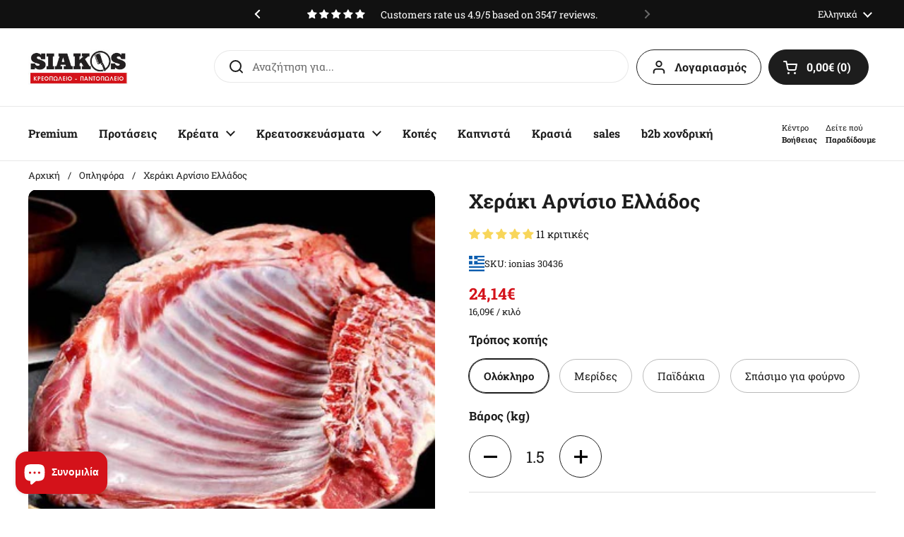

--- FILE ---
content_type: text/html; charset=utf-8
request_url: https://siakos.gr/collections/oplifora/products/cheraki-arnisio-mutilinis
body_size: 86613
content:
<!doctype html>


<html class="no-js" lang="el" dir="ltr">
  <head>
    
    


    <script>

          document.addEventListener('DOMContentLoaded', function() {

          window.dataLayer = window.dataLayer || [];
          function gtag(){dataLayer.push(arguments);}

          gtag('consent', 'default', {
            'ad_storage': 'denied',
            'ad_user_data': 'denied',
            'ad_personalization': 'denied',
            'analytics_storage': 'denied'
          });

           // Original dataLayer push function
          var originalPush = window.dataLayer.push;

          // Override dataLayer push function
          window.dataLayer.push = function() {
              if (arguments?.[0]?.[0] === 'consent' && arguments?.[0]?.[1] === 'default') {
                return
              }

              return originalPush.apply(window.dataLayer, arguments);
          };
      });
    </script>

    <meta charset="utf-8">
    <meta http-equiv="X-UA-Compatible" content="IE=edge,chrome=1">
    <meta name="viewport" content="width=device-width, initial-scale=1.0, height=device-height, minimum-scale=1.0"><link rel="shortcut icon" href="//siakos.gr/cdn/shop/files/favicon.png?crop=center&height=32&v=1690283962&width=32" type="image/png"><title>Χεράκι Αρνίσιο Ελλάδος &ndash; siakos.gr
</title><meta name="description" content="Χεράκι Αρνίσιο Ελλάδος">

<meta property="og:site_name" content="siakos.gr">
<meta property="og:url" content="https://siakos.gr/products/cheraki-arnisio-mutilinis">
<meta property="og:title" content="Χεράκι Αρνίσιο Ελλάδος">
<meta property="og:type" content="product">
<meta property="og:description" content="Χεράκι Αρνίσιο Ελλάδος"><meta property="og:image" content="http://siakos.gr/cdn/shop/products/358.jpg?v=1690282372">
  <meta property="og:image:secure_url" content="https://siakos.gr/cdn/shop/products/358.jpg?v=1690282372">
  <meta property="og:image:width" content="408">
  <meta property="og:image:height" content="407"><meta property="og:price:amount" content="24,14">
  <meta property="og:price:currency" content="EUR"><meta name="twitter:card" content="summary_large_image">
<meta name="twitter:title" content="Χεράκι Αρνίσιο Ελλάδος">
<meta name="twitter:description" content="Χεράκι Αρνίσιο Ελλάδος"><script type="application/ld+json">
  [
    {
      "@context": "https://schema.org",
      "@type": "WebSite",
      "name": "siakos.gr",
      "url": "https:\/\/siakos.gr"
    },
    {
      "@context": "https://schema.org",
      "@type": "Organization",
      "name": "siakos.gr",
      "url": "https:\/\/siakos.gr"
    }
  ]
</script>

<script type="application/ld+json">
{
  "@context": "http://schema.org",
  "@type": "BreadcrumbList",
  "itemListElement": [
    {
      "@type": "ListItem",
      "position": 1,
      "name": "Αρχική",
      "item": "https://siakos.gr"
    },{
        "@type": "ListItem",
        "position": 2,
        "name": "Χεράκι Αρνίσιο  Ελλάδος",
        "item": "https://siakos.gr/products/cheraki-arnisio-mutilinis"
      }]
}
</script><script type="application/ld+json">
  {
    "@context": "http://schema.org",
    "@type": "Product",
    "name": "Χεράκι Αρνίσιο  Ελλάδος",
    "url": "https:\/\/siakos.gr\/products\/cheraki-arnisio-mutilinis",
    "offers": [{
          "@type" : "Offer","sku": "ionias 30436","availability" : "http://schema.org/InStock",
          "price" : 24.14,
          "priceCurrency" : "EUR",
          "url" : "https:\/\/siakos.gr\/products\/cheraki-arnisio-mutilinis?variant=47094130835793"
        },
{
          "@type" : "Offer","sku": "ionias 30436","availability" : "http://schema.org/InStock",
          "price" : 32.18,
          "priceCurrency" : "EUR",
          "url" : "https:\/\/siakos.gr\/products\/cheraki-arnisio-mutilinis?variant=47094130868561"
        },
{
          "@type" : "Offer","sku": "ionias 30436","availability" : "http://schema.org/InStock",
          "price" : 40.23,
          "priceCurrency" : "EUR",
          "url" : "https:\/\/siakos.gr\/products\/cheraki-arnisio-mutilinis?variant=47094130901329"
        },
{
          "@type" : "Offer","sku": "ionias 30436","availability" : "http://schema.org/InStock",
          "price" : 48.28,
          "priceCurrency" : "EUR",
          "url" : "https:\/\/siakos.gr\/products\/cheraki-arnisio-mutilinis?variant=47094130934097"
        },
{
          "@type" : "Offer","sku": "ionias 30436","availability" : "http://schema.org/InStock",
          "price" : 56.32,
          "priceCurrency" : "EUR",
          "url" : "https:\/\/siakos.gr\/products\/cheraki-arnisio-mutilinis?variant=47094130966865"
        },
{
          "@type" : "Offer","sku": "ionias 30436","availability" : "http://schema.org/InStock",
          "price" : 64.37,
          "priceCurrency" : "EUR",
          "url" : "https:\/\/siakos.gr\/products\/cheraki-arnisio-mutilinis?variant=47094130999633"
        },
{
          "@type" : "Offer","sku": "ionias 30436","availability" : "http://schema.org/InStock",
          "price" : 72.41,
          "priceCurrency" : "EUR",
          "url" : "https:\/\/siakos.gr\/products\/cheraki-arnisio-mutilinis?variant=47094131032401"
        },
{
          "@type" : "Offer","sku": "ionias 30436","availability" : "http://schema.org/InStock",
          "price" : 24.14,
          "priceCurrency" : "EUR",
          "url" : "https:\/\/siakos.gr\/products\/cheraki-arnisio-mutilinis?variant=47094131065169"
        },
{
          "@type" : "Offer","sku": "ionias 30436","availability" : "http://schema.org/InStock",
          "price" : 32.18,
          "priceCurrency" : "EUR",
          "url" : "https:\/\/siakos.gr\/products\/cheraki-arnisio-mutilinis?variant=47094131097937"
        },
{
          "@type" : "Offer","sku": "ionias 30436","availability" : "http://schema.org/InStock",
          "price" : 40.23,
          "priceCurrency" : "EUR",
          "url" : "https:\/\/siakos.gr\/products\/cheraki-arnisio-mutilinis?variant=47094131130705"
        },
{
          "@type" : "Offer","sku": "ionias 30436","availability" : "http://schema.org/InStock",
          "price" : 48.28,
          "priceCurrency" : "EUR",
          "url" : "https:\/\/siakos.gr\/products\/cheraki-arnisio-mutilinis?variant=47094131163473"
        },
{
          "@type" : "Offer","sku": "ionias 30436","availability" : "http://schema.org/InStock",
          "price" : 56.32,
          "priceCurrency" : "EUR",
          "url" : "https:\/\/siakos.gr\/products\/cheraki-arnisio-mutilinis?variant=47094131196241"
        },
{
          "@type" : "Offer","sku": "ionias 30436","availability" : "http://schema.org/InStock",
          "price" : 64.37,
          "priceCurrency" : "EUR",
          "url" : "https:\/\/siakos.gr\/products\/cheraki-arnisio-mutilinis?variant=47094131229009"
        },
{
          "@type" : "Offer","sku": "ionias 30436","availability" : "http://schema.org/InStock",
          "price" : 72.41,
          "priceCurrency" : "EUR",
          "url" : "https:\/\/siakos.gr\/products\/cheraki-arnisio-mutilinis?variant=47094131294545"
        },
{
          "@type" : "Offer","sku": "ionias 30436","availability" : "http://schema.org/InStock",
          "price" : 24.14,
          "priceCurrency" : "EUR",
          "url" : "https:\/\/siakos.gr\/products\/cheraki-arnisio-mutilinis?variant=47094131327313"
        },
{
          "@type" : "Offer","sku": "ionias 30436","availability" : "http://schema.org/InStock",
          "price" : 32.18,
          "priceCurrency" : "EUR",
          "url" : "https:\/\/siakos.gr\/products\/cheraki-arnisio-mutilinis?variant=47094131360081"
        },
{
          "@type" : "Offer","sku": "ionias 30436","availability" : "http://schema.org/InStock",
          "price" : 40.23,
          "priceCurrency" : "EUR",
          "url" : "https:\/\/siakos.gr\/products\/cheraki-arnisio-mutilinis?variant=47094131392849"
        },
{
          "@type" : "Offer","sku": "ionias 30436","availability" : "http://schema.org/InStock",
          "price" : 48.28,
          "priceCurrency" : "EUR",
          "url" : "https:\/\/siakos.gr\/products\/cheraki-arnisio-mutilinis?variant=47094131425617"
        },
{
          "@type" : "Offer","sku": "ionias 30436","availability" : "http://schema.org/InStock",
          "price" : 56.32,
          "priceCurrency" : "EUR",
          "url" : "https:\/\/siakos.gr\/products\/cheraki-arnisio-mutilinis?variant=47094131458385"
        },
{
          "@type" : "Offer","sku": "ionias 30436","availability" : "http://schema.org/InStock",
          "price" : 64.37,
          "priceCurrency" : "EUR",
          "url" : "https:\/\/siakos.gr\/products\/cheraki-arnisio-mutilinis?variant=47094131491153"
        },
{
          "@type" : "Offer","sku": "ionias 30436","availability" : "http://schema.org/InStock",
          "price" : 72.41,
          "priceCurrency" : "EUR",
          "url" : "https:\/\/siakos.gr\/products\/cheraki-arnisio-mutilinis?variant=47094131523921"
        },
{
          "@type" : "Offer","sku": "ionias 30436","availability" : "http://schema.org/InStock",
          "price" : 24.14,
          "priceCurrency" : "EUR",
          "url" : "https:\/\/siakos.gr\/products\/cheraki-arnisio-mutilinis?variant=47094131556689"
        },
{
          "@type" : "Offer","sku": "ionias 30436","availability" : "http://schema.org/InStock",
          "price" : 32.18,
          "priceCurrency" : "EUR",
          "url" : "https:\/\/siakos.gr\/products\/cheraki-arnisio-mutilinis?variant=47094131589457"
        },
{
          "@type" : "Offer","sku": "ionias 30436","availability" : "http://schema.org/InStock",
          "price" : 40.23,
          "priceCurrency" : "EUR",
          "url" : "https:\/\/siakos.gr\/products\/cheraki-arnisio-mutilinis?variant=47094131622225"
        },
{
          "@type" : "Offer","sku": "ionias 30436","availability" : "http://schema.org/InStock",
          "price" : 48.28,
          "priceCurrency" : "EUR",
          "url" : "https:\/\/siakos.gr\/products\/cheraki-arnisio-mutilinis?variant=47094131654993"
        },
{
          "@type" : "Offer","sku": "ionias 30436","availability" : "http://schema.org/InStock",
          "price" : 56.32,
          "priceCurrency" : "EUR",
          "url" : "https:\/\/siakos.gr\/products\/cheraki-arnisio-mutilinis?variant=47094131687761"
        },
{
          "@type" : "Offer","sku": "ionias 30436","availability" : "http://schema.org/InStock",
          "price" : 64.37,
          "priceCurrency" : "EUR",
          "url" : "https:\/\/siakos.gr\/products\/cheraki-arnisio-mutilinis?variant=47094131720529"
        },
{
          "@type" : "Offer","sku": "ionias 30436","availability" : "http://schema.org/InStock",
          "price" : 72.41,
          "priceCurrency" : "EUR",
          "url" : "https:\/\/siakos.gr\/products\/cheraki-arnisio-mutilinis?variant=47094131753297"
        }
],
    "brand": {
      "@type": "Brand",
      "name": "siakos.gr"
    },
    "description": "Χεράκι Αρνίσιο Ελλάδος\r\n\r\n",
    "category": "","aggregateRating": {
        "@type": "AggregateRating",
        "ratingValue": "4.82",
        "reviewCount": "11",
        "worstRating": "1.0",
        "bestRating": "5.0"
      },"sku": "ionias 30436",
    "image": {
      "@type": "ImageObject",
      "url": "https:\/\/siakos.gr\/cdn\/shop\/products\/358.jpg?v=1690282372",
      "image": "https:\/\/siakos.gr\/cdn\/shop\/products\/358.jpg?v=1690282372",
      "name": "Χεράκι Αρνίσιο  Ελλάδος",
      "width": "408",
      "height": "407"
    }
  }
  </script><link rel="canonical" href="https://siakos.gr/products/cheraki-arnisio-mutilinis">

    <link rel="preconnect" href="https://cdn.shopify.com"><link href="//siakos.gr/cdn/shop/t/25/assets/theme.css?v=70218967789783195271764703751" as="style" rel="preload"><link href="//siakos.gr/cdn/shop/t/25/assets/section-header.css?v=45249958636404604241764704909" as="style" rel="preload"><link href="//siakos.gr/cdn/shop/t/25/assets/section-main-product.css?v=127224939947825305131764703741" as="style" rel="preload"><link rel="preload" as="image" href="//siakos.gr/cdn/shop/products/358.jpg?v=1690282372&width=480" imagesrcset="//siakos.gr/cdn/shop/products/358.jpg?v=1690282372&width=240 240w,//siakos.gr/cdn/shop/products/358.jpg?v=1690282372&width=360 360w" imagesizes="(max-width: 767px) calc(100vw - 20px), (max-width: 1360px) 50vw, 620px"><style type="text/css">

  @font-face {
    font-family: 'Roboto Slab';
    font-weight: 400;
    font-style: normal;
    font-display: swap;
    src: url("https://siakos.gr/cdn/shop/t/25/assets/RobotoSlab-Regular.woff2?v=158793763597863692061764703728") format("woff2"), 
      url("https://siakos.gr/cdn/shop/t/25/assets/RobotoSlab-Regular.woff?v=146194191090738140231764703727") format("woff"),
      url("https://siakos.gr/cdn/shop/t/25/assets/RobotoSlab-Regular.ttf?v=130176220445092926901764703726") format("truetype");
  }

  @font-face {
    font-family: 'Roboto Slab';
    font-weight: 700;
    font-style: normal;
    font-display: swap;
    src: url("https://siakos.gr/cdn/shop/t/25/assets/RobotoSlab-Bold.woff2?v=71005218058885230781764703724") format("woff2"), 
      url("https://siakos.gr/cdn/shop/t/25/assets/RobotoSlab-Bold.woff?v=48363680344910002471764703723") format("woff"),
      url("https://siakos.gr/cdn/shop/t/25/assets/RobotoSlab-Bold.ttf?v=115627107546537174971764703722") format("truetype");
  }



</style>
<style type="text/css">

  :root {

    /* Direction */
    --direction: ltr;

    /* Font variables */

    /* Custom code: fonts */
    
    --font-stack-headings: "Roboto Slab", -apple-system, 'Segoe UI', Roboto, 'Helvetica Neue', 'Noto Sans', 'Liberation Sans', Arial, sans-serif, 'Apple Color Emoji', 'Segoe UI Emoji', 'Segoe UI Symbol', 'Noto Color Emoji';
    --font-weight-headings: 700;
/*     --font-stack-headings: "system_ui", -apple-system, 'Segoe UI', Roboto, 'Helvetica Neue', 'Noto Sans', 'Liberation Sans', Arial, sans-serif, 'Apple Color Emoji', 'Segoe UI Emoji', 'Segoe UI Symbol', 'Noto Color Emoji'; */
/*     --font-weight-headings: 400; */
    --font-style-headings: normal;

    --font-stack-body: "Roboto Slab", -apple-system, 'Segoe UI', Roboto, 'Helvetica Neue', 'Noto Sans', 'Liberation Sans', Arial, sans-serif, 'Apple Color Emoji', 'Segoe UI Emoji', 'Segoe UI Symbol', 'Noto Color Emoji';
/*     --font-stack-body: "system_ui", -apple-system, 'Segoe UI', Roboto, 'Helvetica Neue', 'Noto Sans', 'Liberation Sans', Arial, sans-serif, 'Apple Color Emoji', 'Segoe UI Emoji', 'Segoe UI Symbol', 'Noto Color Emoji'; */
    --font-weight-body: 400;--font-weight-body-bold: 700;--font-style-body: normal;--font-weight-buttons: var(--font-weight-body);--font-weight-menu: var(--font-weight-body-bold);--base-headings-size: 70;
    --base-headings-line: 1.2;
    --base-body-size: 15;
    --base-body-line: 1.5;

    --base-menu-size: 16;

    /* Color variables */

    --color-background-header: #ffffff;
    --color-secondary-background-header: rgba(29, 29, 29, 0.08);
    --color-opacity-background-header: rgba(255, 255, 255, 0);
    --color-text-header: #1d1d1d;
    --color-foreground-header: #fff;
    --color-accent-header: #000000;
    --color-foreground-accent-header: #fff;
    --color-borders-header: rgba(29, 29, 29, 0.1);

    --color-background-main: #ffffff;
    --color-secondary-background-main: rgba(29, 29, 29, 0.08);
    --color-third-background-main: rgba(29, 29, 29, 0.04);
    --color-fourth-background-main: rgba(29, 29, 29, 0.02);
    --color-opacity-background-main: rgba(255, 255, 255, 0);
    --color-text-main: #1d1d1d;
    --color-foreground-main: #fff;
    --color-secondary-text-main: rgba(29, 29, 29, 0.6);
    --color-accent-main: #d4121a;
    --color-foreground-accent-main: #fff;
    --color-borders-main: rgba(29, 29, 29, 0.15);

    --color-background-cards: #ffffff;
    --color-gradient-cards: ;
    --color-text-cards: #1d1d1d;
    --color-foreground-cards: #fff;
    --color-secondary-text-cards: rgba(29, 29, 29, 0.6);
    --color-accent-cards: #d4121a;
    --color-foreground-accent-cards: #fff;
    --color-borders-cards: #e2e2e2;

    --color-background-footer: #ffffff;
    --color-text-footer: #000000;
    --color-accent-footer: #d4121a;
    --color-borders-footer: rgba(0, 0, 0, 0.15);

    --color-borders-forms-primary: rgba(29, 29, 29, 0.3);
    --color-borders-forms-secondary: rgba(29, 29, 29, 0.6);

    /* Borders */

    --border-width-cards: 1px;
    --border-radius-cards: 12px;
    --border-width-buttons: 1px;
    --border-radius-buttons: 30px;
    --border-width-forms: 1px;
    --border-radius-forms: 0px;

    /* Shadows */
    --shadow-x-cards: 4px;
    --shadow-y-cards: 0px;
    --shadow-blur-cards: 0px;
    --color-shadow-cards: rgba(0,0,0,0);
    --shadow-x-buttons: 0px;
    --shadow-y-buttons: 0px;
    --shadow-blur-buttons: 0px;
    --color-shadow-buttons: rgba(0,0,0,0);

    /* Layout */

    --grid-gap-original-base: 12px;
    --container-vertical-space-base: 50px;
    --image-fit-padding: 0%;

  }

  .facets__summary, #main select, .sidebar select, .modal-content select {
    background-image: url('data:image/svg+xml;utf8,<svg width="13" height="8" fill="none" xmlns="http://www.w3.org/2000/svg"><path d="M1.414.086 7.9 6.57 6.485 7.985 0 1.5 1.414.086Z" fill="%231d1d1d"/><path d="M12.985 1.515 6.5 8 5.085 6.586 11.571.101l1.414 1.414Z" fill="%231d1d1d"/></svg>');
  }

  .card .star-rating__stars {
    
    
    background-image: url('data:image/svg+xml;utf8,<svg width="20" height="13" viewBox="0 0 14 13" fill="none" xmlns="http://www.w3.org/2000/svg"><path d="m7 0 1.572 4.837h5.085l-4.114 2.99 1.572 4.836L7 9.673l-4.114 2.99 1.571-4.837-4.114-2.99h5.085L7 0Z" stroke="%23f8d65a" stroke-width="1"/></svg>');
  }
  .card .star-rating__stars-active {
    
    
    background-image: url('data:image/svg+xml;utf8,<svg width="20" height="13" viewBox="0 0 14 13" fill="none" xmlns="http://www.w3.org/2000/svg"><path d="m7 0 1.572 4.837h5.085l-4.114 2.99 1.572 4.836L7 9.673l-4.114 2.99 1.571-4.837-4.114-2.99h5.085L7 0Z" fill="%23f8d65a" stroke-width="0"/></svg>');
  }

  .star-rating__stars {
    background-image: url('data:image/svg+xml;utf8,<svg width="20" height="13" viewBox="0 0 14 13" fill="none" xmlns="http://www.w3.org/2000/svg"><path d="m7 0 1.572 4.837h5.085l-4.114 2.99 1.572 4.836L7 9.673l-4.114 2.99 1.571-4.837-4.114-2.99h5.085L7 0Z" stroke="%231d1d1d" stroke-width="1"/></svg>');
  }
  .star-rating__stars-active {
    background-image: url('data:image/svg+xml;utf8,<svg width="20" height="13" viewBox="0 0 14 13" fill="none" xmlns="http://www.w3.org/2000/svg"><path d="m7 0 1.572 4.837h5.085l-4.114 2.99 1.572 4.836L7 9.673l-4.114 2.99 1.571-4.837-4.114-2.99h5.085L7 0Z" fill="%231d1d1d" stroke-width="0"/></svg>');
  }

  .product-item {}</style>

<style id="root-height">
  :root {
    --window-height: 100vh;
  }
</style><link href="//siakos.gr/cdn/shop/t/25/assets/theme.css?v=70218967789783195271764703751" rel="stylesheet" type="text/css" media="all" />

    <script>window.performance && window.performance.mark && window.performance.mark('shopify.content_for_header.start');</script><meta name="google-site-verification" content="3oA09ilAPYa5W1NjWs3ezoz3l8n4fF2bmH0IiqWgWzM">
<meta id="shopify-digital-wallet" name="shopify-digital-wallet" content="/75910218065/digital_wallets/dialog">
<meta name="shopify-checkout-api-token" content="03bd131e124df136e85341f9a6529d34">
<meta id="in-context-paypal-metadata" data-shop-id="75910218065" data-venmo-supported="false" data-environment="production" data-locale="en_US" data-paypal-v4="true" data-currency="EUR">
<link rel="alternate" hreflang="x-default" href="https://siakos.gr/products/cheraki-arnisio-mutilinis">
<link rel="alternate" hreflang="el" href="https://siakos.gr/products/cheraki-arnisio-mutilinis">
<link rel="alternate" hreflang="en" href="https://siakos.gr/en/products/cheraki-arnisio-mutilinis">
<link rel="alternate" hreflang="fr" href="https://siakos.gr/fr/products/cheraki-arnisio-mutilinis">
<link rel="alternate" type="application/json+oembed" href="https://siakos.gr/products/cheraki-arnisio-mutilinis.oembed">
<script async="async" src="/checkouts/internal/preloads.js?locale=el-GR"></script>
<link rel="preconnect" href="https://shop.app" crossorigin="anonymous">
<script async="async" src="https://shop.app/checkouts/internal/preloads.js?locale=el-GR&shop_id=75910218065" crossorigin="anonymous"></script>
<script id="apple-pay-shop-capabilities" type="application/json">{"shopId":75910218065,"countryCode":"GR","currencyCode":"EUR","merchantCapabilities":["supports3DS"],"merchantId":"gid:\/\/shopify\/Shop\/75910218065","merchantName":"siakos.gr","requiredBillingContactFields":["postalAddress","email","phone"],"requiredShippingContactFields":["postalAddress","email","phone"],"shippingType":"shipping","supportedNetworks":["visa","masterCard","amex"],"total":{"type":"pending","label":"siakos.gr","amount":"1.00"},"shopifyPaymentsEnabled":true,"supportsSubscriptions":true}</script>
<script id="shopify-features" type="application/json">{"accessToken":"03bd131e124df136e85341f9a6529d34","betas":["rich-media-storefront-analytics"],"domain":"siakos.gr","predictiveSearch":true,"shopId":75910218065,"locale":"el"}</script>
<script>var Shopify = Shopify || {};
Shopify.shop = "d4f899.myshopify.com";
Shopify.locale = "el";
Shopify.currency = {"active":"EUR","rate":"1.0"};
Shopify.country = "GR";
Shopify.theme = {"name":"1.3.1 - Xmas","id":190482547025,"schema_name":"Local","schema_version":"2.2.1","theme_store_id":1651,"role":"main"};
Shopify.theme.handle = "null";
Shopify.theme.style = {"id":null,"handle":null};
Shopify.cdnHost = "siakos.gr/cdn";
Shopify.routes = Shopify.routes || {};
Shopify.routes.root = "/";</script>
<script type="module">!function(o){(o.Shopify=o.Shopify||{}).modules=!0}(window);</script>
<script>!function(o){function n(){var o=[];function n(){o.push(Array.prototype.slice.apply(arguments))}return n.q=o,n}var t=o.Shopify=o.Shopify||{};t.loadFeatures=n(),t.autoloadFeatures=n()}(window);</script>
<script>
  window.ShopifyPay = window.ShopifyPay || {};
  window.ShopifyPay.apiHost = "shop.app\/pay";
  window.ShopifyPay.redirectState = null;
</script>
<script id="shop-js-analytics" type="application/json">{"pageType":"product"}</script>
<script defer="defer" async type="module" src="//siakos.gr/cdn/shopifycloud/shop-js/modules/v2/client.init-shop-cart-sync_Bw36YUwo.el.esm.js"></script>
<script defer="defer" async type="module" src="//siakos.gr/cdn/shopifycloud/shop-js/modules/v2/chunk.common_VHwNsfhf.esm.js"></script>
<script defer="defer" async type="module" src="//siakos.gr/cdn/shopifycloud/shop-js/modules/v2/chunk.modal_CHLq3K0e.esm.js"></script>
<script type="module">
  await import("//siakos.gr/cdn/shopifycloud/shop-js/modules/v2/client.init-shop-cart-sync_Bw36YUwo.el.esm.js");
await import("//siakos.gr/cdn/shopifycloud/shop-js/modules/v2/chunk.common_VHwNsfhf.esm.js");
await import("//siakos.gr/cdn/shopifycloud/shop-js/modules/v2/chunk.modal_CHLq3K0e.esm.js");

  window.Shopify.SignInWithShop?.initShopCartSync?.({"fedCMEnabled":true,"windoidEnabled":true});

</script>
<script>
  window.Shopify = window.Shopify || {};
  if (!window.Shopify.featureAssets) window.Shopify.featureAssets = {};
  window.Shopify.featureAssets['shop-js'] = {"shop-cart-sync":["modules/v2/client.shop-cart-sync_CVBU2Zrv.el.esm.js","modules/v2/chunk.common_VHwNsfhf.esm.js","modules/v2/chunk.modal_CHLq3K0e.esm.js"],"init-fed-cm":["modules/v2/client.init-fed-cm_CtvbVzWo.el.esm.js","modules/v2/chunk.common_VHwNsfhf.esm.js","modules/v2/chunk.modal_CHLq3K0e.esm.js"],"shop-toast-manager":["modules/v2/client.shop-toast-manager__zyVv0iG.el.esm.js","modules/v2/chunk.common_VHwNsfhf.esm.js","modules/v2/chunk.modal_CHLq3K0e.esm.js"],"init-shop-cart-sync":["modules/v2/client.init-shop-cart-sync_Bw36YUwo.el.esm.js","modules/v2/chunk.common_VHwNsfhf.esm.js","modules/v2/chunk.modal_CHLq3K0e.esm.js"],"shop-button":["modules/v2/client.shop-button_CXqmEgiM.el.esm.js","modules/v2/chunk.common_VHwNsfhf.esm.js","modules/v2/chunk.modal_CHLq3K0e.esm.js"],"init-windoid":["modules/v2/client.init-windoid_dt1IH1Ho.el.esm.js","modules/v2/chunk.common_VHwNsfhf.esm.js","modules/v2/chunk.modal_CHLq3K0e.esm.js"],"shop-cash-offers":["modules/v2/client.shop-cash-offers_DLnFa2AC.el.esm.js","modules/v2/chunk.common_VHwNsfhf.esm.js","modules/v2/chunk.modal_CHLq3K0e.esm.js"],"pay-button":["modules/v2/client.pay-button_B5bXX0XJ.el.esm.js","modules/v2/chunk.common_VHwNsfhf.esm.js","modules/v2/chunk.modal_CHLq3K0e.esm.js"],"init-customer-accounts":["modules/v2/client.init-customer-accounts_BgMEjMxQ.el.esm.js","modules/v2/client.shop-login-button_Dmh3kdED.el.esm.js","modules/v2/chunk.common_VHwNsfhf.esm.js","modules/v2/chunk.modal_CHLq3K0e.esm.js"],"avatar":["modules/v2/client.avatar_BTnouDA3.el.esm.js"],"checkout-modal":["modules/v2/client.checkout-modal_CmEkPpbM.el.esm.js","modules/v2/chunk.common_VHwNsfhf.esm.js","modules/v2/chunk.modal_CHLq3K0e.esm.js"],"init-shop-for-new-customer-accounts":["modules/v2/client.init-shop-for-new-customer-accounts_DNDJNP7l.el.esm.js","modules/v2/client.shop-login-button_Dmh3kdED.el.esm.js","modules/v2/chunk.common_VHwNsfhf.esm.js","modules/v2/chunk.modal_CHLq3K0e.esm.js"],"init-customer-accounts-sign-up":["modules/v2/client.init-customer-accounts-sign-up_ChEbpcQv.el.esm.js","modules/v2/client.shop-login-button_Dmh3kdED.el.esm.js","modules/v2/chunk.common_VHwNsfhf.esm.js","modules/v2/chunk.modal_CHLq3K0e.esm.js"],"init-shop-email-lookup-coordinator":["modules/v2/client.init-shop-email-lookup-coordinator_DDDriIvQ.el.esm.js","modules/v2/chunk.common_VHwNsfhf.esm.js","modules/v2/chunk.modal_CHLq3K0e.esm.js"],"shop-follow-button":["modules/v2/client.shop-follow-button_CHE1_BWJ.el.esm.js","modules/v2/chunk.common_VHwNsfhf.esm.js","modules/v2/chunk.modal_CHLq3K0e.esm.js"],"shop-login-button":["modules/v2/client.shop-login-button_Dmh3kdED.el.esm.js","modules/v2/chunk.common_VHwNsfhf.esm.js","modules/v2/chunk.modal_CHLq3K0e.esm.js"],"shop-login":["modules/v2/client.shop-login_BLb8vIHh.el.esm.js","modules/v2/chunk.common_VHwNsfhf.esm.js","modules/v2/chunk.modal_CHLq3K0e.esm.js"],"lead-capture":["modules/v2/client.lead-capture_LY4YdXNW.el.esm.js","modules/v2/chunk.common_VHwNsfhf.esm.js","modules/v2/chunk.modal_CHLq3K0e.esm.js"],"payment-terms":["modules/v2/client.payment-terms_BnkqwifT.el.esm.js","modules/v2/chunk.common_VHwNsfhf.esm.js","modules/v2/chunk.modal_CHLq3K0e.esm.js"]};
</script>
<script id="__st">var __st={"a":75910218065,"offset":7200,"reqid":"f8113ccc-f85e-49f7-ac74-8ed87b58dfdd-1769549653","pageurl":"siakos.gr\/collections\/oplifora\/products\/cheraki-arnisio-mutilinis","u":"604247ec2e47","p":"product","rtyp":"product","rid":8683039883601};</script>
<script>window.ShopifyPaypalV4VisibilityTracking = true;</script>
<script id="captcha-bootstrap">!function(){'use strict';const t='contact',e='account',n='new_comment',o=[[t,t],['blogs',n],['comments',n],[t,'customer']],c=[[e,'customer_login'],[e,'guest_login'],[e,'recover_customer_password'],[e,'create_customer']],r=t=>t.map((([t,e])=>`form[action*='/${t}']:not([data-nocaptcha='true']) input[name='form_type'][value='${e}']`)).join(','),a=t=>()=>t?[...document.querySelectorAll(t)].map((t=>t.form)):[];function s(){const t=[...o],e=r(t);return a(e)}const i='password',u='form_key',d=['recaptcha-v3-token','g-recaptcha-response','h-captcha-response',i],f=()=>{try{return window.sessionStorage}catch{return}},m='__shopify_v',_=t=>t.elements[u];function p(t,e,n=!1){try{const o=window.sessionStorage,c=JSON.parse(o.getItem(e)),{data:r}=function(t){const{data:e,action:n}=t;return t[m]||n?{data:e,action:n}:{data:t,action:n}}(c);for(const[e,n]of Object.entries(r))t.elements[e]&&(t.elements[e].value=n);n&&o.removeItem(e)}catch(o){console.error('form repopulation failed',{error:o})}}const l='form_type',E='cptcha';function T(t){t.dataset[E]=!0}const w=window,h=w.document,L='Shopify',v='ce_forms',y='captcha';let A=!1;((t,e)=>{const n=(g='f06e6c50-85a8-45c8-87d0-21a2b65856fe',I='https://cdn.shopify.com/shopifycloud/storefront-forms-hcaptcha/ce_storefront_forms_captcha_hcaptcha.v1.5.2.iife.js',D={infoText:'Προστατεύεται με το hCaptcha',privacyText:'Απόρρητο',termsText:'Όροι'},(t,e,n)=>{const o=w[L][v],c=o.bindForm;if(c)return c(t,g,e,D).then(n);var r;o.q.push([[t,g,e,D],n]),r=I,A||(h.body.append(Object.assign(h.createElement('script'),{id:'captcha-provider',async:!0,src:r})),A=!0)});var g,I,D;w[L]=w[L]||{},w[L][v]=w[L][v]||{},w[L][v].q=[],w[L][y]=w[L][y]||{},w[L][y].protect=function(t,e){n(t,void 0,e),T(t)},Object.freeze(w[L][y]),function(t,e,n,w,h,L){const[v,y,A,g]=function(t,e,n){const i=e?o:[],u=t?c:[],d=[...i,...u],f=r(d),m=r(i),_=r(d.filter((([t,e])=>n.includes(e))));return[a(f),a(m),a(_),s()]}(w,h,L),I=t=>{const e=t.target;return e instanceof HTMLFormElement?e:e&&e.form},D=t=>v().includes(t);t.addEventListener('submit',(t=>{const e=I(t);if(!e)return;const n=D(e)&&!e.dataset.hcaptchaBound&&!e.dataset.recaptchaBound,o=_(e),c=g().includes(e)&&(!o||!o.value);(n||c)&&t.preventDefault(),c&&!n&&(function(t){try{if(!f())return;!function(t){const e=f();if(!e)return;const n=_(t);if(!n)return;const o=n.value;o&&e.removeItem(o)}(t);const e=Array.from(Array(32),(()=>Math.random().toString(36)[2])).join('');!function(t,e){_(t)||t.append(Object.assign(document.createElement('input'),{type:'hidden',name:u})),t.elements[u].value=e}(t,e),function(t,e){const n=f();if(!n)return;const o=[...t.querySelectorAll(`input[type='${i}']`)].map((({name:t})=>t)),c=[...d,...o],r={};for(const[a,s]of new FormData(t).entries())c.includes(a)||(r[a]=s);n.setItem(e,JSON.stringify({[m]:1,action:t.action,data:r}))}(t,e)}catch(e){console.error('failed to persist form',e)}}(e),e.submit())}));const S=(t,e)=>{t&&!t.dataset[E]&&(n(t,e.some((e=>e===t))),T(t))};for(const o of['focusin','change'])t.addEventListener(o,(t=>{const e=I(t);D(e)&&S(e,y())}));const B=e.get('form_key'),M=e.get(l),P=B&&M;t.addEventListener('DOMContentLoaded',(()=>{const t=y();if(P)for(const e of t)e.elements[l].value===M&&p(e,B);[...new Set([...A(),...v().filter((t=>'true'===t.dataset.shopifyCaptcha))])].forEach((e=>S(e,t)))}))}(h,new URLSearchParams(w.location.search),n,t,e,['guest_login'])})(!0,!1)}();</script>
<script integrity="sha256-4kQ18oKyAcykRKYeNunJcIwy7WH5gtpwJnB7kiuLZ1E=" data-source-attribution="shopify.loadfeatures" defer="defer" src="//siakos.gr/cdn/shopifycloud/storefront/assets/storefront/load_feature-a0a9edcb.js" crossorigin="anonymous"></script>
<script crossorigin="anonymous" defer="defer" src="//siakos.gr/cdn/shopifycloud/storefront/assets/shopify_pay/storefront-65b4c6d7.js?v=20250812"></script>
<script data-source-attribution="shopify.dynamic_checkout.dynamic.init">var Shopify=Shopify||{};Shopify.PaymentButton=Shopify.PaymentButton||{isStorefrontPortableWallets:!0,init:function(){window.Shopify.PaymentButton.init=function(){};var t=document.createElement("script");t.src="https://siakos.gr/cdn/shopifycloud/portable-wallets/latest/portable-wallets.el.js",t.type="module",document.head.appendChild(t)}};
</script>
<script data-source-attribution="shopify.dynamic_checkout.buyer_consent">
  function portableWalletsHideBuyerConsent(e){var t=document.getElementById("shopify-buyer-consent"),n=document.getElementById("shopify-subscription-policy-button");t&&n&&(t.classList.add("hidden"),t.setAttribute("aria-hidden","true"),n.removeEventListener("click",e))}function portableWalletsShowBuyerConsent(e){var t=document.getElementById("shopify-buyer-consent"),n=document.getElementById("shopify-subscription-policy-button");t&&n&&(t.classList.remove("hidden"),t.removeAttribute("aria-hidden"),n.addEventListener("click",e))}window.Shopify?.PaymentButton&&(window.Shopify.PaymentButton.hideBuyerConsent=portableWalletsHideBuyerConsent,window.Shopify.PaymentButton.showBuyerConsent=portableWalletsShowBuyerConsent);
</script>
<script data-source-attribution="shopify.dynamic_checkout.cart.bootstrap">document.addEventListener("DOMContentLoaded",(function(){function t(){return document.querySelector("shopify-accelerated-checkout-cart, shopify-accelerated-checkout")}if(t())Shopify.PaymentButton.init();else{new MutationObserver((function(e,n){t()&&(Shopify.PaymentButton.init(),n.disconnect())})).observe(document.body,{childList:!0,subtree:!0})}}));
</script>
<script id='scb4127' type='text/javascript' async='' src='https://siakos.gr/cdn/shopifycloud/privacy-banner/storefront-banner.js'></script><link id="shopify-accelerated-checkout-styles" rel="stylesheet" media="screen" href="https://siakos.gr/cdn/shopifycloud/portable-wallets/latest/accelerated-checkout-backwards-compat.css" crossorigin="anonymous">
<style id="shopify-accelerated-checkout-cart">
        #shopify-buyer-consent {
  margin-top: 1em;
  display: inline-block;
  width: 100%;
}

#shopify-buyer-consent.hidden {
  display: none;
}

#shopify-subscription-policy-button {
  background: none;
  border: none;
  padding: 0;
  text-decoration: underline;
  font-size: inherit;
  cursor: pointer;
}

#shopify-subscription-policy-button::before {
  box-shadow: none;
}

      </style>

<script>window.performance && window.performance.mark && window.performance.mark('shopify.content_for_header.end');</script>

    <script>
    const rbi = [];
    const ribSetSize = (img) => {
      if ( img.offsetWidth / img.dataset.ratio < img.offsetHeight ) {
        img.setAttribute('sizes', `${Math.ceil(img.offsetHeight * img.dataset.ratio)}px`);
      } else {
        img.setAttribute('sizes', `${Math.ceil(img.offsetWidth)}px`);
      }
    }
    const debounce = (fn, wait) => {
      let t;
      return (...args) => {
        clearTimeout(t);
        t = setTimeout(() => fn.apply(this, args), wait);
      };
    }
    window.KEYCODES = {
      TAB: 9,
      ESC: 27,
      DOWN: 40,
      RIGHT: 39,
      UP: 38,
      LEFT: 37,
      RETURN: 13
    };
    window.addEventListener('resize', debounce(()=>{
      for ( let img of rbi ) {
        ribSetSize(img);
      }
    }, 250));
    </script><noscript>
      <link rel="stylesheet" href="//siakos.gr/cdn/shop/t/25/assets/theme-noscript.css?v=143499523122431679711764703749">
    </noscript>

    <!-- DOOFINDER-SHOPIFY -->
    
    <!-- /DOOFINDER-SHOPIFY -->

    <!-- DOOFINDER-SHOPIFY -->
    
    <!-- /DOOFINDER-SHOPIFY -->

    
    
    
    
  
    <script src="https://cdn.counter.dev/script.js" data-id="07cdca29-cb6f-48fd-ac34-8dc321570ee8" data-utcoffset="3" async></script>
  <!-- BEGIN app block: shopify://apps/google-tag-manager-ga4/blocks/gtm-embed/01995b81-4e6b-7b12-9195-febd92a96a6a -->


    <link rel="preconnect" href="https://www.googletagmanager.com" crossorigin>
    <link rel="dns-prefetch" href="https://www.googletagmanager.com" />

<script data-consent="cookieConsentAnalyticsGranted">
  
    (config => 
    {
        const enableSnippet = !(false);
  
        let onGtm       = () => { window.dispatchEvent(new CustomEvent('ec.gtm.loaded'))};
        let onMeta      = () => { window.dispatchEvent(new CustomEvent('ec.meta.loaded'))};
        let onClarity   = () => { window.dispatchEvent(new CustomEvent('ec.clarity.loaded'))};
        let onTiktok    = () => { window.dispatchEvent(new CustomEvent('ec.tiktok.loaded'))}; 
  
        (config?.container_id && enableSnippet && !window.google_tag_manager) && (() => {(function(w,d,s,l,i){w[l]=w[l]||[];w[l].push({'gtm.start':new Date().getTime(),event:'gtm.js'});var f=d.getElementsByTagName(s)[0],j=d.createElement(s),dl=l!='dataLayer'?'&l='+l:'';j.async=true;j.onload = onGtm; j.src='https://www.googletagmanager.com/gtm.js?id='+i+dl;f.parentNode.insertBefore(j,f);})(window,document,'script','dataLayer',config?.container_id?.trim()   ); })();
        (config?.meta_pixel_id !== '')          && (() => {!function(f,b,e,v,n,t,s) {if(f.fbq)return;n=f.fbq=function(){n.callMethod?n.callMethod.apply(n,arguments):n.queue.push(arguments)};if(!f._fbq)f._fbq=n;n.push=n;n.loaded=!0;n.version='2.0';n.queue=[];t=b.createElement(e);t.async=!0; t.onload = onMeta; t.src=v;s=b.getElementsByTagName(e)[0];s.parentNode.insertBefore(t,s)}(window, document,'script','https://connect.facebook.net/en_US/fbevents.js'); fbq('init', null); fbq('track', 'PageView'); })();
        (config?.pixels?.bing?.enabled)         && (() => {(function(w,d,t,r,u){var f,n,i;w[u]=w[u]||[],f=function(){var o={ti: config?.pixels?.bing?.pixel_id?.trim(), disableAutoPageView: true, enableAutoSpaTracking: false};o.q=w[u],w[u]=new UET(o),w[u].push("pageLoad")},n=d.createElement(t),n.src=r,n.async=1,n.onload=n.onreadystatechange=function(){var s=this.readyState;s&&s!=="loaded"&&s!=="complete"||(f(),n.onload=n.onreadystatechange=null)},i=d.getElementsByTagName(t)[0],i.parentNode.insertBefore(n,i)})(window,document,"script","//bat.bing.com/bat.js","uetq"); })();
        (config?.pixels?.tiktok?.enabled)       && (() => {!function(w,d,t) { w.TiktokAnalyticsObject=t;var ttq=w[t]=w[t]||[];ttq.methods=["page","track","identify","instances","debug","on","off","once","ready","alias","group","enableCookie","disableCookie","holdConsent","revokeConsent","grantConsent"],ttq.setAndDefer=function(t,e){t[e]=function(){t.push([e].concat(Array.prototype.slice.call(arguments,0)))}};for(var i=0;i<ttq.methods.length;i++)ttq.setAndDefer(ttq,ttq.methods[i]);ttq.instance=function(t){for(var e=ttq._i[t]||[],n=0;n<ttq.methods.length;n++)ttq.setAndDefer(e,ttq.methods[n]);return e},ttq.load=function(e,n){var r="https://analytics.tiktok.com/i18n/pixel/events.js",o=n&&n.partner;ttq._i=ttq._i||{},ttq._i[e]=[],ttq._i[e]._u=r,ttq._t=ttq._t||{},ttq._t[e]=+new Date,ttq._o=ttq._o||{},ttq._o[e]=n||{};n=document.createElement("script");n.type="text/javascript",n.async=!0,n.src=r+"?sdkid="+e+"&lib="+t;e=document.getElementsByTagName("script")[0];e.parentNode.insertBefore(n,e)};ttq.load(config?.pixels?.tiktok?.pixel_id?.trim()); ttq.page();}(window, document, 'ttq'); })();
        (config?.pixels?.clarity?.enabled       && (() => {(function(c,l,a,r,i,t,y){c[a]=c[a]||function(){(c[a].q=c[a].q||[]).push(arguments)};t=l.createElement(r); t.onload = onClarity; t.async=1;t.src="https://www.clarity.ms/tag/"+i;y=l.getElementsByTagName(r)[0];y.parentNode.insertBefore(t,y);})(window, document, "clarity", "script", config?.pixels?.clarity?.pixel_id);})()); 
  
        Object.entries({ pixel: JSON.stringify(config), custom_pixel: '100.1.0' }).forEach(([key, value]) => { sessionStorage.setItem(key, value)});
  
    })({ shop_id:"75910218065",container_id: " GTM-N4MBDWDM",measurement_id:"G-0ESGYVSM3J",meta_pixel_id:"", built_in_conversion_tracking: 1, send_to:"",aw_merchant_id:"",aw_feed_country:"",aw_feed_language:"",aw_feed_label:"",handle:"start",plan:true, pixels:false});
</script>

<script data-materialize>
  
  window.dataLayer = window.dataLayer || [];
  
  let AEC = ((template, options) =>
  {
        const { fetch: originalFetch } = window;
        
        const dispatch = (event, data, args) => 
        {
            document.dispatchEvent(new CustomEvent(event, { bubbles: true,cancelable: true, detail: { data: data, shop: 
            {
                currency: "EUR",
                options: options
            }, 
            args: args }}));
        }
  
  		window.fetch = async (...args) => 
  		{
  		    let [resource, config ] = args;
  
  		    let targetUrl = (resource instanceof Request) ? resource.url : resource.toString();
  
  		    const response = await originalFetch(resource, config);

            if (targetUrl.includes('/cart/change')) 
            {
                response.clone().text().then(text => 
                {
                    let data = JSON.parse(text) ?? JSON.stringify([]);
                    
                    dispatch('ec.cart.change', data, args);
                });
            }

            if (targetUrl.includes('/recommendations/products')) 
            {
                response.clone().text().then(text => 
                {
                    const parser = new DOMParser();

                    const doc = parser.parseFromString(text, "text/html");

                    const items = [];

                    let index = 1;

                    doc.querySelectorAll('product-card-link').forEach(link => 
                    {
                        link.querySelectorAll('product-card').forEach(card => 
                        {
                            const category      = 'Recommended products';
                            const category_id   = 'recommended_products';

                            items.push(
                            {
                                item_id:            card?.dataset?.productId,
                                item_name:          card.querySelector('[aria-label]')?.ariaLabel,
                                item_list_id:       category_id,
                                item_list_name:     category,
                                item_category:      category,
                                index:              index++,
                                price:              Number(card.querySelector(".price")?.textContent?.replace(/[^0-9.]/g, "")),
                                quantity:           1 

                            })
                        });
                    });

                    if (items.length)
                    {
                        AEC.proxy({
                            event: 'view_item_list',
                            ecommerce: 
                            {
                                currency: "EUR",
                                items: items,
                            }
                        })
                    }
                });
            }
  
  		    const json = () => response.clone().json().then((data) => 
            {
                switch(true)
                {
                    case -1 !== targetUrl.indexOf('/cart/add'): dispatch('ec.cart.add',data, args);  break;
                    case -1 !== targetUrl.indexOf('/cart/update'): dispatch('ec.cart.update',data, args); break;
                    case -1 !== targetUrl.indexOf('storefront-api/category/product-add'): dispatch('ec.wishlist.add',data, args); break;
                    case -1 !== targetUrl.indexOf('storefront-api/category/product-delete'): dispatch('ec.wishlist.remove',data, args); break;
                }
  
                return data;
            });
  
  		  response.json = json;
  		  
  		  return response;
      };
  
      if (!window.Consent) 
      {
        const getShopifyConsent = () => 
        {
            if (window.Shopify && window.Shopify.loadFeatures) 
            {
                window.Shopify.loadFeatures([{ name: 'consent-tracking-api', version: '0.1' }], (error) => 
                {
                    if (!error && window.Shopify.customerPrivacy) 
                    {
                        const consent = window.Shopify.customerPrivacy.currentVisitorConsent();
  
                        const attributes = {
                            cookieConsentEssentialGranted: 1,
                            cookieConsentPersonalization: 1,
                            cookieConsentAnalyticsGranted: 'yes' === consent?.analytics ? 1 : 0,
                            cookieConsentMarketingGranted: 'yes' === consent?.marketing ? 1 : 0,
                            cookieConsentPreferencesGranted: 'yes' === consent?.preferences,
                            cookieConsentUserdata: 'yes' === consent?.sale_of_data ? 1 : 0
                        };
                    }
                });
            }
        }
  
        document.addEventListener('DOMContentLoaded', getShopifyConsent);
        document.addEventListener('trackingConsentAccepted', getShopifyConsent);
    }
  
    window.addEventListener('captured_ga_cookies', event => 
    {
        if (!window.captured_ga_cookies)
        {
            window.captured_ga_cookies = true;
  
            fetch(window.Shopify.routes.root + 'cart/update.js', 
            {
                method: 'POST',
                headers: 
                {
                    'Content-Type': 'application/json',
                },
                body: JSON.stringify(
                {
                    attributes: event.detail
                }),
            })
            .then(response => response.json()).then(cart => {}).catch(error => console.error('Error updating cart:', error));
        }
    });
  
      (function() 
        {
            const cookies = {};
  
            const proto = Document.prototype;
  
            const descriptor = Object.getOwnPropertyDescriptor(proto, "cookie");
  
            if (!descriptor || !descriptor.set) 
            {
                return;
            }
  
            Object.defineProperty(proto, "cookie", 
            {
                configurable: true,
                enumerable: descriptor.enumerable,
                get: function() 
                {
                    return descriptor.get.call(this);
                },
                set: function(value) 
                {
                    try 
                    {
                        const name = value.split("=")[0];
  
                        let parsed_value;
  
                        switch(true)
                        {
                            case '_ga' === name: 
  
                                parsed_value = value.split(';')?.shift()?.split('=')?.pop();
  
                                if (parsed_value?.startsWith('GA1.1.'))
                                {
                                    cookies[name] = parsed_value;
                                }
  
                                break;
                            case -1 !== name.indexOf('_ga_'):
  
                                parsed_value = value.split(';')?.shift()?.split('=')?.pop();
  
                                if (parsed_value?.startsWith('GS2.1.'))
                                {
                                    cookies[name] = parsed_value;
                                }
  
                                break;
                        }
  
                        if (2 === Object.keys(cookies).length)
                        {
                            window.dispatchEvent(new CustomEvent("captured_ga_cookies", 
                            {
                                detail: cookies
                            }));
                        }
                    } 
                    catch (e) {}
  
                    return descriptor.set.call(this, value);
                }
            });
        })();
  
      const getContext = async () => 
      {
            const context = await fetch("https://siakos.gr/browsing_context_suggestions.json");
  
            const response = await context.json();
  
            return response;
      };
  
      const get_uuid = () => 'xxxxxxxx-xxxx-4xxx-yxxx-xxxxxxxxxxxx'.replace(/[xy]/g, c => { const r = Math.random() * 16 | 0; const v = c === 'x' ? r : (r & 0x3 | 0x8); return v.toString(16); });
  
      return {
          options: options,
          context: {},
          google_tag_params: {},
          proxy: function(data)
          {
              const event = data?.event;

              if (event)
              {
                  if (options?.preferences?.events?.hasOwnProperty(event))
                  {
                      if (false === options?.preferences?.events?.[event])
                      {
                          return this;
                      }
                  }
              }

              const reset = Number(options?.preferences?.dataLayer?.reset);
              
              if (1 == reset)
              {
                   dataLayer.push({ ecommerce: null });
              }

              dataLayer.push(data);
  
              return this;
          },
          proxyTikTok: function (event, data)
          {
                let uuid = get_uuid();
  
                this.TikTok.event(event, data, 
                { 
                    event_id: get_uuid()
                });
  
                console.debug("Anowave","TikTok", event, data);
  
              return this;
          },
          proxyMeta: function(event, data)
          {
              const fn = (data => 
              {
                    return () => {
                        if (data.hasOwnProperty('content_ids'))
                        {
                            data['num_items'] = data.content_ids.length;
                        }
    
                        let uuid = get_uuid();
    
                        fbq('track', event, data, 
                        {
                            eventID: uuid
                        });
    
                        sessionStorage.setItem('meta_uuid', JSON.stringify(
                        {
                            event: event, 
                            event_id: uuid,
                            event_data: data, 
                        }));
    
                        console.debug("Anowave","Meta Pixel", event, uuid, data);
                    }
  
              })(data);
  
              if ('undefined' !== typeof fbq)
              {
                  fn();
              }
              else 
              {
                  window.addEventListener('ec.meta.loaded', () => 
                  {
                      fn();
                  });
              }
  
              return this;
          },
          track: function()
          {
            (context => 
            {
                let listeners = document.createElement('script');
  
                listeners.onload = () => 
                {   
                    window.AnowaveListeners.attach.apply(context,[]);
                };
                listeners.dataset.materialize = true;
                listeners.async = false;
                listeners.src = "https://cdn.shopify.com/extensions/019bfa49-3329-74ec-ad04-87dfa5e62a4e/google-tag-manager-ga4-209/assets/listeners.js";
  
                document.head.appendChild(listeners);
  
            })(this);
  
            document.addEventListener('ec.wishlist.add', event => 
            {
                const data = event?.detail?.data;
                const args = event?.detail?.args;
  
                const [resource, config] = Array.isArray(args) ? args : [];
  
                if (config?.body)
                {
                    let body = {};
  
                    try 
                    {
                        body = JSON.parse(config?.body);
                    } 
                    catch (e) 
                    {
                        body = {};
                    }
  
                    
                        
                        const item = this.getItemWishlist({"id":8683039883601,"title":"Χεράκι Αρνίσιο  Ελλάδος","handle":"cheraki-arnisio-mutilinis","description":"\u003cp\u003eΧεράκι Αρνίσιο Ελλάδος\u003c\/p\u003e\r\n\u003cp\u003e\u003c\/p\u003e\r\n\u003cp\u003e\u003ciframe width=\"560\" height=\"315\" src=\"https:\/\/www.youtube.com\/embed\/yMILllv7jz0\" frameborder=\"0\"\u003e\u003c\/iframe\u003e\u003c\/p\u003e","published_at":"2024-11-06T00:30:03+02:00","created_at":"2023-07-25T13:52:51+03:00","vendor":"siakos.gr","type":"","tags":["Οπληφόρα","ΧΡΙΣΤΟΥΓΕΝΝΑ"],"price":2414,"price_min":2414,"price_max":7241,"available":true,"price_varies":true,"compare_at_price":2235,"compare_at_price_min":2235,"compare_at_price_max":6705,"compare_at_price_varies":true,"variants":[{"id":47094130835793,"title":"Ολόκληρο \/ 1.5","option1":"Ολόκληρο","option2":"1.5","option3":null,"sku":"ionias 30436","requires_shipping":true,"taxable":true,"featured_image":null,"available":true,"name":"Χεράκι Αρνίσιο  Ελλάδος - Ολόκληρο \/ 1.5","public_title":"Ολόκληρο \/ 1.5","options":["Ολόκληρο","1.5"],"price":2414,"weight":0,"compare_at_price":2235,"inventory_management":"shopify","barcode":null,"requires_selling_plan":false,"selling_plan_allocations":[]},{"id":47094130868561,"title":"Ολόκληρο \/ 2","option1":"Ολόκληρο","option2":"2","option3":null,"sku":"ionias 30436","requires_shipping":true,"taxable":true,"featured_image":null,"available":true,"name":"Χεράκι Αρνίσιο  Ελλάδος - Ολόκληρο \/ 2","public_title":"Ολόκληρο \/ 2","options":["Ολόκληρο","2"],"price":3218,"weight":0,"compare_at_price":2980,"inventory_management":"shopify","barcode":null,"requires_selling_plan":false,"selling_plan_allocations":[]},{"id":47094130901329,"title":"Ολόκληρο \/ 2.5","option1":"Ολόκληρο","option2":"2.5","option3":null,"sku":"ionias 30436","requires_shipping":true,"taxable":true,"featured_image":null,"available":true,"name":"Χεράκι Αρνίσιο  Ελλάδος - Ολόκληρο \/ 2.5","public_title":"Ολόκληρο \/ 2.5","options":["Ολόκληρο","2.5"],"price":4023,"weight":0,"compare_at_price":3725,"inventory_management":"shopify","barcode":null,"requires_selling_plan":false,"selling_plan_allocations":[]},{"id":47094130934097,"title":"Ολόκληρο \/ 3","option1":"Ολόκληρο","option2":"3","option3":null,"sku":"ionias 30436","requires_shipping":true,"taxable":true,"featured_image":null,"available":true,"name":"Χεράκι Αρνίσιο  Ελλάδος - Ολόκληρο \/ 3","public_title":"Ολόκληρο \/ 3","options":["Ολόκληρο","3"],"price":4828,"weight":0,"compare_at_price":4470,"inventory_management":"shopify","barcode":null,"requires_selling_plan":false,"selling_plan_allocations":[]},{"id":47094130966865,"title":"Ολόκληρο \/ 3.5","option1":"Ολόκληρο","option2":"3.5","option3":null,"sku":"ionias 30436","requires_shipping":true,"taxable":true,"featured_image":null,"available":true,"name":"Χεράκι Αρνίσιο  Ελλάδος - Ολόκληρο \/ 3.5","public_title":"Ολόκληρο \/ 3.5","options":["Ολόκληρο","3.5"],"price":5632,"weight":0,"compare_at_price":5215,"inventory_management":"shopify","barcode":null,"requires_selling_plan":false,"selling_plan_allocations":[]},{"id":47094130999633,"title":"Ολόκληρο \/ 4","option1":"Ολόκληρο","option2":"4","option3":null,"sku":"ionias 30436","requires_shipping":true,"taxable":true,"featured_image":null,"available":true,"name":"Χεράκι Αρνίσιο  Ελλάδος - Ολόκληρο \/ 4","public_title":"Ολόκληρο \/ 4","options":["Ολόκληρο","4"],"price":6437,"weight":0,"compare_at_price":5960,"inventory_management":"shopify","barcode":null,"requires_selling_plan":false,"selling_plan_allocations":[]},{"id":47094131032401,"title":"Ολόκληρο \/ 4.5","option1":"Ολόκληρο","option2":"4.5","option3":null,"sku":"ionias 30436","requires_shipping":true,"taxable":true,"featured_image":null,"available":true,"name":"Χεράκι Αρνίσιο  Ελλάδος - Ολόκληρο \/ 4.5","public_title":"Ολόκληρο \/ 4.5","options":["Ολόκληρο","4.5"],"price":7241,"weight":0,"compare_at_price":6705,"inventory_management":"shopify","barcode":null,"requires_selling_plan":false,"selling_plan_allocations":[]},{"id":47094131065169,"title":"Μερίδες \/ 1.5","option1":"Μερίδες","option2":"1.5","option3":null,"sku":"ionias 30436","requires_shipping":true,"taxable":true,"featured_image":null,"available":true,"name":"Χεράκι Αρνίσιο  Ελλάδος - Μερίδες \/ 1.5","public_title":"Μερίδες \/ 1.5","options":["Μερίδες","1.5"],"price":2414,"weight":0,"compare_at_price":2235,"inventory_management":"shopify","barcode":null,"requires_selling_plan":false,"selling_plan_allocations":[]},{"id":47094131097937,"title":"Μερίδες \/ 2","option1":"Μερίδες","option2":"2","option3":null,"sku":"ionias 30436","requires_shipping":true,"taxable":true,"featured_image":null,"available":true,"name":"Χεράκι Αρνίσιο  Ελλάδος - Μερίδες \/ 2","public_title":"Μερίδες \/ 2","options":["Μερίδες","2"],"price":3218,"weight":0,"compare_at_price":2980,"inventory_management":"shopify","barcode":null,"requires_selling_plan":false,"selling_plan_allocations":[]},{"id":47094131130705,"title":"Μερίδες \/ 2.5","option1":"Μερίδες","option2":"2.5","option3":null,"sku":"ionias 30436","requires_shipping":true,"taxable":true,"featured_image":null,"available":true,"name":"Χεράκι Αρνίσιο  Ελλάδος - Μερίδες \/ 2.5","public_title":"Μερίδες \/ 2.5","options":["Μερίδες","2.5"],"price":4023,"weight":0,"compare_at_price":3725,"inventory_management":"shopify","barcode":null,"requires_selling_plan":false,"selling_plan_allocations":[]},{"id":47094131163473,"title":"Μερίδες \/ 3","option1":"Μερίδες","option2":"3","option3":null,"sku":"ionias 30436","requires_shipping":true,"taxable":true,"featured_image":null,"available":true,"name":"Χεράκι Αρνίσιο  Ελλάδος - Μερίδες \/ 3","public_title":"Μερίδες \/ 3","options":["Μερίδες","3"],"price":4828,"weight":0,"compare_at_price":4470,"inventory_management":"shopify","barcode":null,"requires_selling_plan":false,"selling_plan_allocations":[]},{"id":47094131196241,"title":"Μερίδες \/ 3.5","option1":"Μερίδες","option2":"3.5","option3":null,"sku":"ionias 30436","requires_shipping":true,"taxable":true,"featured_image":null,"available":true,"name":"Χεράκι Αρνίσιο  Ελλάδος - Μερίδες \/ 3.5","public_title":"Μερίδες \/ 3.5","options":["Μερίδες","3.5"],"price":5632,"weight":0,"compare_at_price":5215,"inventory_management":"shopify","barcode":null,"requires_selling_plan":false,"selling_plan_allocations":[]},{"id":47094131229009,"title":"Μερίδες \/ 4","option1":"Μερίδες","option2":"4","option3":null,"sku":"ionias 30436","requires_shipping":true,"taxable":true,"featured_image":null,"available":true,"name":"Χεράκι Αρνίσιο  Ελλάδος - Μερίδες \/ 4","public_title":"Μερίδες \/ 4","options":["Μερίδες","4"],"price":6437,"weight":0,"compare_at_price":5960,"inventory_management":"shopify","barcode":null,"requires_selling_plan":false,"selling_plan_allocations":[]},{"id":47094131294545,"title":"Μερίδες \/ 4.5","option1":"Μερίδες","option2":"4.5","option3":null,"sku":"ionias 30436","requires_shipping":true,"taxable":true,"featured_image":null,"available":true,"name":"Χεράκι Αρνίσιο  Ελλάδος - Μερίδες \/ 4.5","public_title":"Μερίδες \/ 4.5","options":["Μερίδες","4.5"],"price":7241,"weight":0,"compare_at_price":6705,"inventory_management":"shopify","barcode":null,"requires_selling_plan":false,"selling_plan_allocations":[]},{"id":47094131327313,"title":"Παϊδάκια \/ 1.5","option1":"Παϊδάκια","option2":"1.5","option3":null,"sku":"ionias 30436","requires_shipping":true,"taxable":true,"featured_image":null,"available":true,"name":"Χεράκι Αρνίσιο  Ελλάδος - Παϊδάκια \/ 1.5","public_title":"Παϊδάκια \/ 1.5","options":["Παϊδάκια","1.5"],"price":2414,"weight":0,"compare_at_price":2235,"inventory_management":"shopify","barcode":null,"requires_selling_plan":false,"selling_plan_allocations":[]},{"id":47094131360081,"title":"Παϊδάκια \/ 2","option1":"Παϊδάκια","option2":"2","option3":null,"sku":"ionias 30436","requires_shipping":true,"taxable":true,"featured_image":null,"available":true,"name":"Χεράκι Αρνίσιο  Ελλάδος - Παϊδάκια \/ 2","public_title":"Παϊδάκια \/ 2","options":["Παϊδάκια","2"],"price":3218,"weight":0,"compare_at_price":2980,"inventory_management":"shopify","barcode":null,"requires_selling_plan":false,"selling_plan_allocations":[]},{"id":47094131392849,"title":"Παϊδάκια \/ 2.5","option1":"Παϊδάκια","option2":"2.5","option3":null,"sku":"ionias 30436","requires_shipping":true,"taxable":true,"featured_image":null,"available":true,"name":"Χεράκι Αρνίσιο  Ελλάδος - Παϊδάκια \/ 2.5","public_title":"Παϊδάκια \/ 2.5","options":["Παϊδάκια","2.5"],"price":4023,"weight":0,"compare_at_price":3725,"inventory_management":"shopify","barcode":null,"requires_selling_plan":false,"selling_plan_allocations":[]},{"id":47094131425617,"title":"Παϊδάκια \/ 3","option1":"Παϊδάκια","option2":"3","option3":null,"sku":"ionias 30436","requires_shipping":true,"taxable":true,"featured_image":null,"available":true,"name":"Χεράκι Αρνίσιο  Ελλάδος - Παϊδάκια \/ 3","public_title":"Παϊδάκια \/ 3","options":["Παϊδάκια","3"],"price":4828,"weight":0,"compare_at_price":4470,"inventory_management":"shopify","barcode":null,"requires_selling_plan":false,"selling_plan_allocations":[]},{"id":47094131458385,"title":"Παϊδάκια \/ 3.5","option1":"Παϊδάκια","option2":"3.5","option3":null,"sku":"ionias 30436","requires_shipping":true,"taxable":true,"featured_image":null,"available":true,"name":"Χεράκι Αρνίσιο  Ελλάδος - Παϊδάκια \/ 3.5","public_title":"Παϊδάκια \/ 3.5","options":["Παϊδάκια","3.5"],"price":5632,"weight":0,"compare_at_price":5215,"inventory_management":"shopify","barcode":null,"requires_selling_plan":false,"selling_plan_allocations":[]},{"id":47094131491153,"title":"Παϊδάκια \/ 4","option1":"Παϊδάκια","option2":"4","option3":null,"sku":"ionias 30436","requires_shipping":true,"taxable":true,"featured_image":null,"available":true,"name":"Χεράκι Αρνίσιο  Ελλάδος - Παϊδάκια \/ 4","public_title":"Παϊδάκια \/ 4","options":["Παϊδάκια","4"],"price":6437,"weight":0,"compare_at_price":5960,"inventory_management":"shopify","barcode":null,"requires_selling_plan":false,"selling_plan_allocations":[]},{"id":47094131523921,"title":"Παϊδάκια \/ 4.5","option1":"Παϊδάκια","option2":"4.5","option3":null,"sku":"ionias 30436","requires_shipping":true,"taxable":true,"featured_image":null,"available":true,"name":"Χεράκι Αρνίσιο  Ελλάδος - Παϊδάκια \/ 4.5","public_title":"Παϊδάκια \/ 4.5","options":["Παϊδάκια","4.5"],"price":7241,"weight":0,"compare_at_price":6705,"inventory_management":"shopify","barcode":null,"requires_selling_plan":false,"selling_plan_allocations":[]},{"id":47094131556689,"title":"Σπάσιμο για φούρνο \/ 1.5","option1":"Σπάσιμο για φούρνο","option2":"1.5","option3":null,"sku":"ionias 30436","requires_shipping":true,"taxable":true,"featured_image":null,"available":true,"name":"Χεράκι Αρνίσιο  Ελλάδος - Σπάσιμο για φούρνο \/ 1.5","public_title":"Σπάσιμο για φούρνο \/ 1.5","options":["Σπάσιμο για φούρνο","1.5"],"price":2414,"weight":0,"compare_at_price":2235,"inventory_management":"shopify","barcode":null,"requires_selling_plan":false,"selling_plan_allocations":[]},{"id":47094131589457,"title":"Σπάσιμο για φούρνο \/ 2","option1":"Σπάσιμο για φούρνο","option2":"2","option3":null,"sku":"ionias 30436","requires_shipping":true,"taxable":true,"featured_image":null,"available":true,"name":"Χεράκι Αρνίσιο  Ελλάδος - Σπάσιμο για φούρνο \/ 2","public_title":"Σπάσιμο για φούρνο \/ 2","options":["Σπάσιμο για φούρνο","2"],"price":3218,"weight":0,"compare_at_price":2980,"inventory_management":"shopify","barcode":null,"requires_selling_plan":false,"selling_plan_allocations":[]},{"id":47094131622225,"title":"Σπάσιμο για φούρνο \/ 2.5","option1":"Σπάσιμο για φούρνο","option2":"2.5","option3":null,"sku":"ionias 30436","requires_shipping":true,"taxable":true,"featured_image":null,"available":true,"name":"Χεράκι Αρνίσιο  Ελλάδος - Σπάσιμο για φούρνο \/ 2.5","public_title":"Σπάσιμο για φούρνο \/ 2.5","options":["Σπάσιμο για φούρνο","2.5"],"price":4023,"weight":0,"compare_at_price":3725,"inventory_management":"shopify","barcode":null,"requires_selling_plan":false,"selling_plan_allocations":[]},{"id":47094131654993,"title":"Σπάσιμο για φούρνο \/ 3","option1":"Σπάσιμο για φούρνο","option2":"3","option3":null,"sku":"ionias 30436","requires_shipping":true,"taxable":true,"featured_image":null,"available":true,"name":"Χεράκι Αρνίσιο  Ελλάδος - Σπάσιμο για φούρνο \/ 3","public_title":"Σπάσιμο για φούρνο \/ 3","options":["Σπάσιμο για φούρνο","3"],"price":4828,"weight":0,"compare_at_price":4470,"inventory_management":"shopify","barcode":null,"requires_selling_plan":false,"selling_plan_allocations":[]},{"id":47094131687761,"title":"Σπάσιμο για φούρνο \/ 3.5","option1":"Σπάσιμο για φούρνο","option2":"3.5","option3":null,"sku":"ionias 30436","requires_shipping":true,"taxable":true,"featured_image":null,"available":true,"name":"Χεράκι Αρνίσιο  Ελλάδος - Σπάσιμο για φούρνο \/ 3.5","public_title":"Σπάσιμο για φούρνο \/ 3.5","options":["Σπάσιμο για φούρνο","3.5"],"price":5632,"weight":0,"compare_at_price":5215,"inventory_management":"shopify","barcode":null,"requires_selling_plan":false,"selling_plan_allocations":[]},{"id":47094131720529,"title":"Σπάσιμο για φούρνο \/ 4","option1":"Σπάσιμο για φούρνο","option2":"4","option3":null,"sku":"ionias 30436","requires_shipping":true,"taxable":true,"featured_image":null,"available":true,"name":"Χεράκι Αρνίσιο  Ελλάδος - Σπάσιμο για φούρνο \/ 4","public_title":"Σπάσιμο για φούρνο \/ 4","options":["Σπάσιμο για φούρνο","4"],"price":6437,"weight":0,"compare_at_price":5960,"inventory_management":"shopify","barcode":null,"requires_selling_plan":false,"selling_plan_allocations":[]},{"id":47094131753297,"title":"Σπάσιμο για φούρνο \/ 4.5","option1":"Σπάσιμο για φούρνο","option2":"4.5","option3":null,"sku":"ionias 30436","requires_shipping":true,"taxable":true,"featured_image":null,"available":true,"name":"Χεράκι Αρνίσιο  Ελλάδος - Σπάσιμο για φούρνο \/ 4.5","public_title":"Σπάσιμο για φούρνο \/ 4.5","options":["Σπάσιμο για φούρνο","4.5"],"price":7241,"weight":0,"compare_at_price":6705,"inventory_management":"shopify","barcode":null,"requires_selling_plan":false,"selling_plan_allocations":[]}],"images":["\/\/siakos.gr\/cdn\/shop\/products\/358.jpg?v=1690282372"],"featured_image":"\/\/siakos.gr\/cdn\/shop\/products\/358.jpg?v=1690282372","options":["- Τρόπος κοπής","Βάρος"],"media":[{"alt":"Χεράκι Αρνίσιο  Ελλάδος","id":45163133698385,"position":1,"preview_image":{"aspect_ratio":1.002,"height":407,"width":408,"src":"\/\/siakos.gr\/cdn\/shop\/products\/358.jpg?v=1690282372"},"aspect_ratio":1.002,"height":407,"media_type":"image","src":"\/\/siakos.gr\/cdn\/shop\/products\/358.jpg?v=1690282372","width":408}],"requires_selling_plan":false,"selling_plan_groups":[],"content":"\u003cp\u003eΧεράκι Αρνίσιο Ελλάδος\u003c\/p\u003e\r\n\u003cp\u003e\u003c\/p\u003e\r\n\u003cp\u003e\u003ciframe width=\"560\" height=\"315\" src=\"https:\/\/www.youtube.com\/embed\/yMILllv7jz0\" frameborder=\"0\"\u003e\u003c\/iframe\u003e\u003c\/p\u003e"});
  
                    
  
                    let payload = 
                    {
                        event: 'add_to_wishlist',
                        ecommerce: 
                        {
                            items: [item],
                            currency: event?.detail?.shop?.currency,
                            customer_id: body?.customer_id
                        }
                    };
  
                    this.proxy(payload);
                }
            });
  
            document.addEventListener('ec.wishlist.remove', event => 
            {
                const data = event?.detail?.data;
                const args = event?.detail?.args;
  
                const [resource, config] = Array.isArray(args) ? args : [];
  
                if (config?.body)
                {
                    
                        
                        const item = this.getItemWishlist({"id":8683039883601,"title":"Χεράκι Αρνίσιο  Ελλάδος","handle":"cheraki-arnisio-mutilinis","description":"\u003cp\u003eΧεράκι Αρνίσιο Ελλάδος\u003c\/p\u003e\r\n\u003cp\u003e\u003c\/p\u003e\r\n\u003cp\u003e\u003ciframe width=\"560\" height=\"315\" src=\"https:\/\/www.youtube.com\/embed\/yMILllv7jz0\" frameborder=\"0\"\u003e\u003c\/iframe\u003e\u003c\/p\u003e","published_at":"2024-11-06T00:30:03+02:00","created_at":"2023-07-25T13:52:51+03:00","vendor":"siakos.gr","type":"","tags":["Οπληφόρα","ΧΡΙΣΤΟΥΓΕΝΝΑ"],"price":2414,"price_min":2414,"price_max":7241,"available":true,"price_varies":true,"compare_at_price":2235,"compare_at_price_min":2235,"compare_at_price_max":6705,"compare_at_price_varies":true,"variants":[{"id":47094130835793,"title":"Ολόκληρο \/ 1.5","option1":"Ολόκληρο","option2":"1.5","option3":null,"sku":"ionias 30436","requires_shipping":true,"taxable":true,"featured_image":null,"available":true,"name":"Χεράκι Αρνίσιο  Ελλάδος - Ολόκληρο \/ 1.5","public_title":"Ολόκληρο \/ 1.5","options":["Ολόκληρο","1.5"],"price":2414,"weight":0,"compare_at_price":2235,"inventory_management":"shopify","barcode":null,"requires_selling_plan":false,"selling_plan_allocations":[]},{"id":47094130868561,"title":"Ολόκληρο \/ 2","option1":"Ολόκληρο","option2":"2","option3":null,"sku":"ionias 30436","requires_shipping":true,"taxable":true,"featured_image":null,"available":true,"name":"Χεράκι Αρνίσιο  Ελλάδος - Ολόκληρο \/ 2","public_title":"Ολόκληρο \/ 2","options":["Ολόκληρο","2"],"price":3218,"weight":0,"compare_at_price":2980,"inventory_management":"shopify","barcode":null,"requires_selling_plan":false,"selling_plan_allocations":[]},{"id":47094130901329,"title":"Ολόκληρο \/ 2.5","option1":"Ολόκληρο","option2":"2.5","option3":null,"sku":"ionias 30436","requires_shipping":true,"taxable":true,"featured_image":null,"available":true,"name":"Χεράκι Αρνίσιο  Ελλάδος - Ολόκληρο \/ 2.5","public_title":"Ολόκληρο \/ 2.5","options":["Ολόκληρο","2.5"],"price":4023,"weight":0,"compare_at_price":3725,"inventory_management":"shopify","barcode":null,"requires_selling_plan":false,"selling_plan_allocations":[]},{"id":47094130934097,"title":"Ολόκληρο \/ 3","option1":"Ολόκληρο","option2":"3","option3":null,"sku":"ionias 30436","requires_shipping":true,"taxable":true,"featured_image":null,"available":true,"name":"Χεράκι Αρνίσιο  Ελλάδος - Ολόκληρο \/ 3","public_title":"Ολόκληρο \/ 3","options":["Ολόκληρο","3"],"price":4828,"weight":0,"compare_at_price":4470,"inventory_management":"shopify","barcode":null,"requires_selling_plan":false,"selling_plan_allocations":[]},{"id":47094130966865,"title":"Ολόκληρο \/ 3.5","option1":"Ολόκληρο","option2":"3.5","option3":null,"sku":"ionias 30436","requires_shipping":true,"taxable":true,"featured_image":null,"available":true,"name":"Χεράκι Αρνίσιο  Ελλάδος - Ολόκληρο \/ 3.5","public_title":"Ολόκληρο \/ 3.5","options":["Ολόκληρο","3.5"],"price":5632,"weight":0,"compare_at_price":5215,"inventory_management":"shopify","barcode":null,"requires_selling_plan":false,"selling_plan_allocations":[]},{"id":47094130999633,"title":"Ολόκληρο \/ 4","option1":"Ολόκληρο","option2":"4","option3":null,"sku":"ionias 30436","requires_shipping":true,"taxable":true,"featured_image":null,"available":true,"name":"Χεράκι Αρνίσιο  Ελλάδος - Ολόκληρο \/ 4","public_title":"Ολόκληρο \/ 4","options":["Ολόκληρο","4"],"price":6437,"weight":0,"compare_at_price":5960,"inventory_management":"shopify","barcode":null,"requires_selling_plan":false,"selling_plan_allocations":[]},{"id":47094131032401,"title":"Ολόκληρο \/ 4.5","option1":"Ολόκληρο","option2":"4.5","option3":null,"sku":"ionias 30436","requires_shipping":true,"taxable":true,"featured_image":null,"available":true,"name":"Χεράκι Αρνίσιο  Ελλάδος - Ολόκληρο \/ 4.5","public_title":"Ολόκληρο \/ 4.5","options":["Ολόκληρο","4.5"],"price":7241,"weight":0,"compare_at_price":6705,"inventory_management":"shopify","barcode":null,"requires_selling_plan":false,"selling_plan_allocations":[]},{"id":47094131065169,"title":"Μερίδες \/ 1.5","option1":"Μερίδες","option2":"1.5","option3":null,"sku":"ionias 30436","requires_shipping":true,"taxable":true,"featured_image":null,"available":true,"name":"Χεράκι Αρνίσιο  Ελλάδος - Μερίδες \/ 1.5","public_title":"Μερίδες \/ 1.5","options":["Μερίδες","1.5"],"price":2414,"weight":0,"compare_at_price":2235,"inventory_management":"shopify","barcode":null,"requires_selling_plan":false,"selling_plan_allocations":[]},{"id":47094131097937,"title":"Μερίδες \/ 2","option1":"Μερίδες","option2":"2","option3":null,"sku":"ionias 30436","requires_shipping":true,"taxable":true,"featured_image":null,"available":true,"name":"Χεράκι Αρνίσιο  Ελλάδος - Μερίδες \/ 2","public_title":"Μερίδες \/ 2","options":["Μερίδες","2"],"price":3218,"weight":0,"compare_at_price":2980,"inventory_management":"shopify","barcode":null,"requires_selling_plan":false,"selling_plan_allocations":[]},{"id":47094131130705,"title":"Μερίδες \/ 2.5","option1":"Μερίδες","option2":"2.5","option3":null,"sku":"ionias 30436","requires_shipping":true,"taxable":true,"featured_image":null,"available":true,"name":"Χεράκι Αρνίσιο  Ελλάδος - Μερίδες \/ 2.5","public_title":"Μερίδες \/ 2.5","options":["Μερίδες","2.5"],"price":4023,"weight":0,"compare_at_price":3725,"inventory_management":"shopify","barcode":null,"requires_selling_plan":false,"selling_plan_allocations":[]},{"id":47094131163473,"title":"Μερίδες \/ 3","option1":"Μερίδες","option2":"3","option3":null,"sku":"ionias 30436","requires_shipping":true,"taxable":true,"featured_image":null,"available":true,"name":"Χεράκι Αρνίσιο  Ελλάδος - Μερίδες \/ 3","public_title":"Μερίδες \/ 3","options":["Μερίδες","3"],"price":4828,"weight":0,"compare_at_price":4470,"inventory_management":"shopify","barcode":null,"requires_selling_plan":false,"selling_plan_allocations":[]},{"id":47094131196241,"title":"Μερίδες \/ 3.5","option1":"Μερίδες","option2":"3.5","option3":null,"sku":"ionias 30436","requires_shipping":true,"taxable":true,"featured_image":null,"available":true,"name":"Χεράκι Αρνίσιο  Ελλάδος - Μερίδες \/ 3.5","public_title":"Μερίδες \/ 3.5","options":["Μερίδες","3.5"],"price":5632,"weight":0,"compare_at_price":5215,"inventory_management":"shopify","barcode":null,"requires_selling_plan":false,"selling_plan_allocations":[]},{"id":47094131229009,"title":"Μερίδες \/ 4","option1":"Μερίδες","option2":"4","option3":null,"sku":"ionias 30436","requires_shipping":true,"taxable":true,"featured_image":null,"available":true,"name":"Χεράκι Αρνίσιο  Ελλάδος - Μερίδες \/ 4","public_title":"Μερίδες \/ 4","options":["Μερίδες","4"],"price":6437,"weight":0,"compare_at_price":5960,"inventory_management":"shopify","barcode":null,"requires_selling_plan":false,"selling_plan_allocations":[]},{"id":47094131294545,"title":"Μερίδες \/ 4.5","option1":"Μερίδες","option2":"4.5","option3":null,"sku":"ionias 30436","requires_shipping":true,"taxable":true,"featured_image":null,"available":true,"name":"Χεράκι Αρνίσιο  Ελλάδος - Μερίδες \/ 4.5","public_title":"Μερίδες \/ 4.5","options":["Μερίδες","4.5"],"price":7241,"weight":0,"compare_at_price":6705,"inventory_management":"shopify","barcode":null,"requires_selling_plan":false,"selling_plan_allocations":[]},{"id":47094131327313,"title":"Παϊδάκια \/ 1.5","option1":"Παϊδάκια","option2":"1.5","option3":null,"sku":"ionias 30436","requires_shipping":true,"taxable":true,"featured_image":null,"available":true,"name":"Χεράκι Αρνίσιο  Ελλάδος - Παϊδάκια \/ 1.5","public_title":"Παϊδάκια \/ 1.5","options":["Παϊδάκια","1.5"],"price":2414,"weight":0,"compare_at_price":2235,"inventory_management":"shopify","barcode":null,"requires_selling_plan":false,"selling_plan_allocations":[]},{"id":47094131360081,"title":"Παϊδάκια \/ 2","option1":"Παϊδάκια","option2":"2","option3":null,"sku":"ionias 30436","requires_shipping":true,"taxable":true,"featured_image":null,"available":true,"name":"Χεράκι Αρνίσιο  Ελλάδος - Παϊδάκια \/ 2","public_title":"Παϊδάκια \/ 2","options":["Παϊδάκια","2"],"price":3218,"weight":0,"compare_at_price":2980,"inventory_management":"shopify","barcode":null,"requires_selling_plan":false,"selling_plan_allocations":[]},{"id":47094131392849,"title":"Παϊδάκια \/ 2.5","option1":"Παϊδάκια","option2":"2.5","option3":null,"sku":"ionias 30436","requires_shipping":true,"taxable":true,"featured_image":null,"available":true,"name":"Χεράκι Αρνίσιο  Ελλάδος - Παϊδάκια \/ 2.5","public_title":"Παϊδάκια \/ 2.5","options":["Παϊδάκια","2.5"],"price":4023,"weight":0,"compare_at_price":3725,"inventory_management":"shopify","barcode":null,"requires_selling_plan":false,"selling_plan_allocations":[]},{"id":47094131425617,"title":"Παϊδάκια \/ 3","option1":"Παϊδάκια","option2":"3","option3":null,"sku":"ionias 30436","requires_shipping":true,"taxable":true,"featured_image":null,"available":true,"name":"Χεράκι Αρνίσιο  Ελλάδος - Παϊδάκια \/ 3","public_title":"Παϊδάκια \/ 3","options":["Παϊδάκια","3"],"price":4828,"weight":0,"compare_at_price":4470,"inventory_management":"shopify","barcode":null,"requires_selling_plan":false,"selling_plan_allocations":[]},{"id":47094131458385,"title":"Παϊδάκια \/ 3.5","option1":"Παϊδάκια","option2":"3.5","option3":null,"sku":"ionias 30436","requires_shipping":true,"taxable":true,"featured_image":null,"available":true,"name":"Χεράκι Αρνίσιο  Ελλάδος - Παϊδάκια \/ 3.5","public_title":"Παϊδάκια \/ 3.5","options":["Παϊδάκια","3.5"],"price":5632,"weight":0,"compare_at_price":5215,"inventory_management":"shopify","barcode":null,"requires_selling_plan":false,"selling_plan_allocations":[]},{"id":47094131491153,"title":"Παϊδάκια \/ 4","option1":"Παϊδάκια","option2":"4","option3":null,"sku":"ionias 30436","requires_shipping":true,"taxable":true,"featured_image":null,"available":true,"name":"Χεράκι Αρνίσιο  Ελλάδος - Παϊδάκια \/ 4","public_title":"Παϊδάκια \/ 4","options":["Παϊδάκια","4"],"price":6437,"weight":0,"compare_at_price":5960,"inventory_management":"shopify","barcode":null,"requires_selling_plan":false,"selling_plan_allocations":[]},{"id":47094131523921,"title":"Παϊδάκια \/ 4.5","option1":"Παϊδάκια","option2":"4.5","option3":null,"sku":"ionias 30436","requires_shipping":true,"taxable":true,"featured_image":null,"available":true,"name":"Χεράκι Αρνίσιο  Ελλάδος - Παϊδάκια \/ 4.5","public_title":"Παϊδάκια \/ 4.5","options":["Παϊδάκια","4.5"],"price":7241,"weight":0,"compare_at_price":6705,"inventory_management":"shopify","barcode":null,"requires_selling_plan":false,"selling_plan_allocations":[]},{"id":47094131556689,"title":"Σπάσιμο για φούρνο \/ 1.5","option1":"Σπάσιμο για φούρνο","option2":"1.5","option3":null,"sku":"ionias 30436","requires_shipping":true,"taxable":true,"featured_image":null,"available":true,"name":"Χεράκι Αρνίσιο  Ελλάδος - Σπάσιμο για φούρνο \/ 1.5","public_title":"Σπάσιμο για φούρνο \/ 1.5","options":["Σπάσιμο για φούρνο","1.5"],"price":2414,"weight":0,"compare_at_price":2235,"inventory_management":"shopify","barcode":null,"requires_selling_plan":false,"selling_plan_allocations":[]},{"id":47094131589457,"title":"Σπάσιμο για φούρνο \/ 2","option1":"Σπάσιμο για φούρνο","option2":"2","option3":null,"sku":"ionias 30436","requires_shipping":true,"taxable":true,"featured_image":null,"available":true,"name":"Χεράκι Αρνίσιο  Ελλάδος - Σπάσιμο για φούρνο \/ 2","public_title":"Σπάσιμο για φούρνο \/ 2","options":["Σπάσιμο για φούρνο","2"],"price":3218,"weight":0,"compare_at_price":2980,"inventory_management":"shopify","barcode":null,"requires_selling_plan":false,"selling_plan_allocations":[]},{"id":47094131622225,"title":"Σπάσιμο για φούρνο \/ 2.5","option1":"Σπάσιμο για φούρνο","option2":"2.5","option3":null,"sku":"ionias 30436","requires_shipping":true,"taxable":true,"featured_image":null,"available":true,"name":"Χεράκι Αρνίσιο  Ελλάδος - Σπάσιμο για φούρνο \/ 2.5","public_title":"Σπάσιμο για φούρνο \/ 2.5","options":["Σπάσιμο για φούρνο","2.5"],"price":4023,"weight":0,"compare_at_price":3725,"inventory_management":"shopify","barcode":null,"requires_selling_plan":false,"selling_plan_allocations":[]},{"id":47094131654993,"title":"Σπάσιμο για φούρνο \/ 3","option1":"Σπάσιμο για φούρνο","option2":"3","option3":null,"sku":"ionias 30436","requires_shipping":true,"taxable":true,"featured_image":null,"available":true,"name":"Χεράκι Αρνίσιο  Ελλάδος - Σπάσιμο για φούρνο \/ 3","public_title":"Σπάσιμο για φούρνο \/ 3","options":["Σπάσιμο για φούρνο","3"],"price":4828,"weight":0,"compare_at_price":4470,"inventory_management":"shopify","barcode":null,"requires_selling_plan":false,"selling_plan_allocations":[]},{"id":47094131687761,"title":"Σπάσιμο για φούρνο \/ 3.5","option1":"Σπάσιμο για φούρνο","option2":"3.5","option3":null,"sku":"ionias 30436","requires_shipping":true,"taxable":true,"featured_image":null,"available":true,"name":"Χεράκι Αρνίσιο  Ελλάδος - Σπάσιμο για φούρνο \/ 3.5","public_title":"Σπάσιμο για φούρνο \/ 3.5","options":["Σπάσιμο για φούρνο","3.5"],"price":5632,"weight":0,"compare_at_price":5215,"inventory_management":"shopify","barcode":null,"requires_selling_plan":false,"selling_plan_allocations":[]},{"id":47094131720529,"title":"Σπάσιμο για φούρνο \/ 4","option1":"Σπάσιμο για φούρνο","option2":"4","option3":null,"sku":"ionias 30436","requires_shipping":true,"taxable":true,"featured_image":null,"available":true,"name":"Χεράκι Αρνίσιο  Ελλάδος - Σπάσιμο για φούρνο \/ 4","public_title":"Σπάσιμο για φούρνο \/ 4","options":["Σπάσιμο για φούρνο","4"],"price":6437,"weight":0,"compare_at_price":5960,"inventory_management":"shopify","barcode":null,"requires_selling_plan":false,"selling_plan_allocations":[]},{"id":47094131753297,"title":"Σπάσιμο για φούρνο \/ 4.5","option1":"Σπάσιμο για φούρνο","option2":"4.5","option3":null,"sku":"ionias 30436","requires_shipping":true,"taxable":true,"featured_image":null,"available":true,"name":"Χεράκι Αρνίσιο  Ελλάδος - Σπάσιμο για φούρνο \/ 4.5","public_title":"Σπάσιμο για φούρνο \/ 4.5","options":["Σπάσιμο για φούρνο","4.5"],"price":7241,"weight":0,"compare_at_price":6705,"inventory_management":"shopify","barcode":null,"requires_selling_plan":false,"selling_plan_allocations":[]}],"images":["\/\/siakos.gr\/cdn\/shop\/products\/358.jpg?v=1690282372"],"featured_image":"\/\/siakos.gr\/cdn\/shop\/products\/358.jpg?v=1690282372","options":["- Τρόπος κοπής","Βάρος"],"media":[{"alt":"Χεράκι Αρνίσιο  Ελλάδος","id":45163133698385,"position":1,"preview_image":{"aspect_ratio":1.002,"height":407,"width":408,"src":"\/\/siakos.gr\/cdn\/shop\/products\/358.jpg?v=1690282372"},"aspect_ratio":1.002,"height":407,"media_type":"image","src":"\/\/siakos.gr\/cdn\/shop\/products\/358.jpg?v=1690282372","width":408}],"requires_selling_plan":false,"selling_plan_groups":[],"content":"\u003cp\u003eΧεράκι Αρνίσιο Ελλάδος\u003c\/p\u003e\r\n\u003cp\u003e\u003c\/p\u003e\r\n\u003cp\u003e\u003ciframe width=\"560\" height=\"315\" src=\"https:\/\/www.youtube.com\/embed\/yMILllv7jz0\" frameborder=\"0\"\u003e\u003c\/iframe\u003e\u003c\/p\u003e"});
  
                    
  
                    let payload = 
                    {
                        event: 'remove_from_wishlist',
                        ecommerce: 
                        {
                            items: [item],
                            currency: event?.detail?.shop?.currency
                        }
                    };
  
                    this.proxy(payload);
                }
            });
            
            document.addEventListener("DOMContentLoaded", event => 
            {
                document.querySelectorAll('product-card[data-product-id]').forEach(card => 
                {
                    card.addEventListener('click', e => 
                    {   
                        document.dispatchEvent(new CustomEvent('ec.select.item', 
                        {
                            bubbles: true,
                            cancelable: true,
                            detail: 
                            {
                                id: card.dataset.productId,
                                collection: "Οπληφόρα",
                                options: options
                            }
                        }));
                    });
                });
  
                document.querySelectorAll('cart-drawer-component dialog').forEach(dialog => 
                {
                    const observer = new MutationObserver((mutationsList) => 
                     {
                        mutationsList.forEach((mutation) => 
                        {
                            if (mutation.type === 'attributes' && mutation.attributeName === 'open') 
                            {
                                if (dialog.hasAttribute('open'))
                                {
                                    this.trackCart();
                                }
                            }
                        });  
                    });  
                    
                    observer.observe(dialog, { attributes: true });
                });
  
                document.querySelectorAll('input[data-variant-id]').forEach((input) => 
                {
                     const observer = new MutationObserver((mutationsList) => 
                     {
                        mutationsList.forEach((mutation) => 
                        {
                            if (mutation.type === 'attributes' && mutation.attributeName === 'checked') 
                            {
                                if (input.checked) 
                                {
                                    ((variants, product) => 
                                    {
                                        const activeVariants = {};
  
                                        let item = {};
  
                                        document.querySelectorAll('input[data-variant-id]:checked').forEach(variant => 
                                        {
                                            variants.forEach(entity => 
                                            {
                                                if (entity?.variant_id == variant?.dataset?.variantId)
                                                {
                                                    item = entity;
  
                                                    item['item_id'] = this.getProductId(product, variant?.dataset?.variantId);
                                                    
                                                    activeVariants[variant?.dataset?.variantId] = item;
                                                }
                                            });
                                        });
  
                                        const items = [];
  
                                        Object.entries(activeVariants).forEach(([key, value])=> 
                                        {
                                            items.push(value);
                                        });
  
                                        this.proxy({
                                            event: 'view_item',
                                            ecommerce: 
                                            {
                                                items: items,
                                                currency:   "EUR"
                                            }
                                        });
  
                                    })([
                                        
                                            
                                            {
                                                variant_id:        47094130835793,
                                                item_name:      "Χεράκι Αρνίσιο  Ελλάδος",
                                                price:          2414,
                                                item_variant:   "Ολόκληρο / 1.5",
                                                variants:       ["Ολόκληρο","1.5"]
                                            },
                                            
                                        
                                            
                                            {
                                                variant_id:        47094130868561,
                                                item_name:      "Χεράκι Αρνίσιο  Ελλάδος",
                                                price:          3218,
                                                item_variant:   "Ολόκληρο / 2",
                                                variants:       ["Ολόκληρο","2"]
                                            },
                                            
                                        
                                            
                                            {
                                                variant_id:        47094130901329,
                                                item_name:      "Χεράκι Αρνίσιο  Ελλάδος",
                                                price:          4023,
                                                item_variant:   "Ολόκληρο / 2.5",
                                                variants:       ["Ολόκληρο","2.5"]
                                            },
                                            
                                        
                                            
                                            {
                                                variant_id:        47094130934097,
                                                item_name:      "Χεράκι Αρνίσιο  Ελλάδος",
                                                price:          4828,
                                                item_variant:   "Ολόκληρο / 3",
                                                variants:       ["Ολόκληρο","3"]
                                            },
                                            
                                        
                                            
                                            {
                                                variant_id:        47094130966865,
                                                item_name:      "Χεράκι Αρνίσιο  Ελλάδος",
                                                price:          5632,
                                                item_variant:   "Ολόκληρο / 3.5",
                                                variants:       ["Ολόκληρο","3.5"]
                                            },
                                            
                                        
                                            
                                            {
                                                variant_id:        47094130999633,
                                                item_name:      "Χεράκι Αρνίσιο  Ελλάδος",
                                                price:          6437,
                                                item_variant:   "Ολόκληρο / 4",
                                                variants:       ["Ολόκληρο","4"]
                                            },
                                            
                                        
                                            
                                            {
                                                variant_id:        47094131032401,
                                                item_name:      "Χεράκι Αρνίσιο  Ελλάδος",
                                                price:          7241,
                                                item_variant:   "Ολόκληρο / 4.5",
                                                variants:       ["Ολόκληρο","4.5"]
                                            },
                                            
                                        
                                            
                                            {
                                                variant_id:        47094131065169,
                                                item_name:      "Χεράκι Αρνίσιο  Ελλάδος",
                                                price:          2414,
                                                item_variant:   "Μερίδες / 1.5",
                                                variants:       ["Μερίδες","1.5"]
                                            },
                                            
                                        
                                            
                                            {
                                                variant_id:        47094131097937,
                                                item_name:      "Χεράκι Αρνίσιο  Ελλάδος",
                                                price:          3218,
                                                item_variant:   "Μερίδες / 2",
                                                variants:       ["Μερίδες","2"]
                                            },
                                            
                                        
                                            
                                            {
                                                variant_id:        47094131130705,
                                                item_name:      "Χεράκι Αρνίσιο  Ελλάδος",
                                                price:          4023,
                                                item_variant:   "Μερίδες / 2.5",
                                                variants:       ["Μερίδες","2.5"]
                                            },
                                            
                                        
                                            
                                            {
                                                variant_id:        47094131163473,
                                                item_name:      "Χεράκι Αρνίσιο  Ελλάδος",
                                                price:          4828,
                                                item_variant:   "Μερίδες / 3",
                                                variants:       ["Μερίδες","3"]
                                            },
                                            
                                        
                                            
                                            {
                                                variant_id:        47094131196241,
                                                item_name:      "Χεράκι Αρνίσιο  Ελλάδος",
                                                price:          5632,
                                                item_variant:   "Μερίδες / 3.5",
                                                variants:       ["Μερίδες","3.5"]
                                            },
                                            
                                        
                                            
                                            {
                                                variant_id:        47094131229009,
                                                item_name:      "Χεράκι Αρνίσιο  Ελλάδος",
                                                price:          6437,
                                                item_variant:   "Μερίδες / 4",
                                                variants:       ["Μερίδες","4"]
                                            },
                                            
                                        
                                            
                                            {
                                                variant_id:        47094131294545,
                                                item_name:      "Χεράκι Αρνίσιο  Ελλάδος",
                                                price:          7241,
                                                item_variant:   "Μερίδες / 4.5",
                                                variants:       ["Μερίδες","4.5"]
                                            },
                                            
                                        
                                            
                                            {
                                                variant_id:        47094131327313,
                                                item_name:      "Χεράκι Αρνίσιο  Ελλάδος",
                                                price:          2414,
                                                item_variant:   "Παϊδάκια / 1.5",
                                                variants:       ["Παϊδάκια","1.5"]
                                            },
                                            
                                        
                                            
                                            {
                                                variant_id:        47094131360081,
                                                item_name:      "Χεράκι Αρνίσιο  Ελλάδος",
                                                price:          3218,
                                                item_variant:   "Παϊδάκια / 2",
                                                variants:       ["Παϊδάκια","2"]
                                            },
                                            
                                        
                                            
                                            {
                                                variant_id:        47094131392849,
                                                item_name:      "Χεράκι Αρνίσιο  Ελλάδος",
                                                price:          4023,
                                                item_variant:   "Παϊδάκια / 2.5",
                                                variants:       ["Παϊδάκια","2.5"]
                                            },
                                            
                                        
                                            
                                            {
                                                variant_id:        47094131425617,
                                                item_name:      "Χεράκι Αρνίσιο  Ελλάδος",
                                                price:          4828,
                                                item_variant:   "Παϊδάκια / 3",
                                                variants:       ["Παϊδάκια","3"]
                                            },
                                            
                                        
                                            
                                            {
                                                variant_id:        47094131458385,
                                                item_name:      "Χεράκι Αρνίσιο  Ελλάδος",
                                                price:          5632,
                                                item_variant:   "Παϊδάκια / 3.5",
                                                variants:       ["Παϊδάκια","3.5"]
                                            },
                                            
                                        
                                            
                                            {
                                                variant_id:        47094131491153,
                                                item_name:      "Χεράκι Αρνίσιο  Ελλάδος",
                                                price:          6437,
                                                item_variant:   "Παϊδάκια / 4",
                                                variants:       ["Παϊδάκια","4"]
                                            },
                                            
                                        
                                            
                                            {
                                                variant_id:        47094131523921,
                                                item_name:      "Χεράκι Αρνίσιο  Ελλάδος",
                                                price:          7241,
                                                item_variant:   "Παϊδάκια / 4.5",
                                                variants:       ["Παϊδάκια","4.5"]
                                            },
                                            
                                        
                                            
                                            {
                                                variant_id:        47094131556689,
                                                item_name:      "Χεράκι Αρνίσιο  Ελλάδος",
                                                price:          2414,
                                                item_variant:   "Σπάσιμο για φούρνο / 1.5",
                                                variants:       ["Σπάσιμο για φούρνο","1.5"]
                                            },
                                            
                                        
                                            
                                            {
                                                variant_id:        47094131589457,
                                                item_name:      "Χεράκι Αρνίσιο  Ελλάδος",
                                                price:          3218,
                                                item_variant:   "Σπάσιμο για φούρνο / 2",
                                                variants:       ["Σπάσιμο για φούρνο","2"]
                                            },
                                            
                                        
                                            
                                            {
                                                variant_id:        47094131622225,
                                                item_name:      "Χεράκι Αρνίσιο  Ελλάδος",
                                                price:          4023,
                                                item_variant:   "Σπάσιμο για φούρνο / 2.5",
                                                variants:       ["Σπάσιμο για φούρνο","2.5"]
                                            },
                                            
                                        
                                            
                                            {
                                                variant_id:        47094131654993,
                                                item_name:      "Χεράκι Αρνίσιο  Ελλάδος",
                                                price:          4828,
                                                item_variant:   "Σπάσιμο για φούρνο / 3",
                                                variants:       ["Σπάσιμο για φούρνο","3"]
                                            },
                                            
                                        
                                            
                                            {
                                                variant_id:        47094131687761,
                                                item_name:      "Χεράκι Αρνίσιο  Ελλάδος",
                                                price:          5632,
                                                item_variant:   "Σπάσιμο για φούρνο / 3.5",
                                                variants:       ["Σπάσιμο για φούρνο","3.5"]
                                            },
                                            
                                        
                                            
                                            {
                                                variant_id:        47094131720529,
                                                item_name:      "Χεράκι Αρνίσιο  Ελλάδος",
                                                price:          6437,
                                                item_variant:   "Σπάσιμο για φούρνο / 4",
                                                variants:       ["Σπάσιμο για φούρνο","4"]
                                            },
                                            
                                        
                                            
                                            {
                                                variant_id:        47094131753297,
                                                item_name:      "Χεράκι Αρνίσιο  Ελλάδος",
                                                price:          7241,
                                                item_variant:   "Σπάσιμο για φούρνο / 4.5",
                                                variants:       ["Σπάσιμο για φούρνο","4.5"]
                                            }
                                            
                                        
                                    ], {"id":8683039883601,"title":"Χεράκι Αρνίσιο  Ελλάδος","handle":"cheraki-arnisio-mutilinis","description":"\u003cp\u003eΧεράκι Αρνίσιο Ελλάδος\u003c\/p\u003e\r\n\u003cp\u003e\u003c\/p\u003e\r\n\u003cp\u003e\u003ciframe width=\"560\" height=\"315\" src=\"https:\/\/www.youtube.com\/embed\/yMILllv7jz0\" frameborder=\"0\"\u003e\u003c\/iframe\u003e\u003c\/p\u003e","published_at":"2024-11-06T00:30:03+02:00","created_at":"2023-07-25T13:52:51+03:00","vendor":"siakos.gr","type":"","tags":["Οπληφόρα","ΧΡΙΣΤΟΥΓΕΝΝΑ"],"price":2414,"price_min":2414,"price_max":7241,"available":true,"price_varies":true,"compare_at_price":2235,"compare_at_price_min":2235,"compare_at_price_max":6705,"compare_at_price_varies":true,"variants":[{"id":47094130835793,"title":"Ολόκληρο \/ 1.5","option1":"Ολόκληρο","option2":"1.5","option3":null,"sku":"ionias 30436","requires_shipping":true,"taxable":true,"featured_image":null,"available":true,"name":"Χεράκι Αρνίσιο  Ελλάδος - Ολόκληρο \/ 1.5","public_title":"Ολόκληρο \/ 1.5","options":["Ολόκληρο","1.5"],"price":2414,"weight":0,"compare_at_price":2235,"inventory_management":"shopify","barcode":null,"requires_selling_plan":false,"selling_plan_allocations":[]},{"id":47094130868561,"title":"Ολόκληρο \/ 2","option1":"Ολόκληρο","option2":"2","option3":null,"sku":"ionias 30436","requires_shipping":true,"taxable":true,"featured_image":null,"available":true,"name":"Χεράκι Αρνίσιο  Ελλάδος - Ολόκληρο \/ 2","public_title":"Ολόκληρο \/ 2","options":["Ολόκληρο","2"],"price":3218,"weight":0,"compare_at_price":2980,"inventory_management":"shopify","barcode":null,"requires_selling_plan":false,"selling_plan_allocations":[]},{"id":47094130901329,"title":"Ολόκληρο \/ 2.5","option1":"Ολόκληρο","option2":"2.5","option3":null,"sku":"ionias 30436","requires_shipping":true,"taxable":true,"featured_image":null,"available":true,"name":"Χεράκι Αρνίσιο  Ελλάδος - Ολόκληρο \/ 2.5","public_title":"Ολόκληρο \/ 2.5","options":["Ολόκληρο","2.5"],"price":4023,"weight":0,"compare_at_price":3725,"inventory_management":"shopify","barcode":null,"requires_selling_plan":false,"selling_plan_allocations":[]},{"id":47094130934097,"title":"Ολόκληρο \/ 3","option1":"Ολόκληρο","option2":"3","option3":null,"sku":"ionias 30436","requires_shipping":true,"taxable":true,"featured_image":null,"available":true,"name":"Χεράκι Αρνίσιο  Ελλάδος - Ολόκληρο \/ 3","public_title":"Ολόκληρο \/ 3","options":["Ολόκληρο","3"],"price":4828,"weight":0,"compare_at_price":4470,"inventory_management":"shopify","barcode":null,"requires_selling_plan":false,"selling_plan_allocations":[]},{"id":47094130966865,"title":"Ολόκληρο \/ 3.5","option1":"Ολόκληρο","option2":"3.5","option3":null,"sku":"ionias 30436","requires_shipping":true,"taxable":true,"featured_image":null,"available":true,"name":"Χεράκι Αρνίσιο  Ελλάδος - Ολόκληρο \/ 3.5","public_title":"Ολόκληρο \/ 3.5","options":["Ολόκληρο","3.5"],"price":5632,"weight":0,"compare_at_price":5215,"inventory_management":"shopify","barcode":null,"requires_selling_plan":false,"selling_plan_allocations":[]},{"id":47094130999633,"title":"Ολόκληρο \/ 4","option1":"Ολόκληρο","option2":"4","option3":null,"sku":"ionias 30436","requires_shipping":true,"taxable":true,"featured_image":null,"available":true,"name":"Χεράκι Αρνίσιο  Ελλάδος - Ολόκληρο \/ 4","public_title":"Ολόκληρο \/ 4","options":["Ολόκληρο","4"],"price":6437,"weight":0,"compare_at_price":5960,"inventory_management":"shopify","barcode":null,"requires_selling_plan":false,"selling_plan_allocations":[]},{"id":47094131032401,"title":"Ολόκληρο \/ 4.5","option1":"Ολόκληρο","option2":"4.5","option3":null,"sku":"ionias 30436","requires_shipping":true,"taxable":true,"featured_image":null,"available":true,"name":"Χεράκι Αρνίσιο  Ελλάδος - Ολόκληρο \/ 4.5","public_title":"Ολόκληρο \/ 4.5","options":["Ολόκληρο","4.5"],"price":7241,"weight":0,"compare_at_price":6705,"inventory_management":"shopify","barcode":null,"requires_selling_plan":false,"selling_plan_allocations":[]},{"id":47094131065169,"title":"Μερίδες \/ 1.5","option1":"Μερίδες","option2":"1.5","option3":null,"sku":"ionias 30436","requires_shipping":true,"taxable":true,"featured_image":null,"available":true,"name":"Χεράκι Αρνίσιο  Ελλάδος - Μερίδες \/ 1.5","public_title":"Μερίδες \/ 1.5","options":["Μερίδες","1.5"],"price":2414,"weight":0,"compare_at_price":2235,"inventory_management":"shopify","barcode":null,"requires_selling_plan":false,"selling_plan_allocations":[]},{"id":47094131097937,"title":"Μερίδες \/ 2","option1":"Μερίδες","option2":"2","option3":null,"sku":"ionias 30436","requires_shipping":true,"taxable":true,"featured_image":null,"available":true,"name":"Χεράκι Αρνίσιο  Ελλάδος - Μερίδες \/ 2","public_title":"Μερίδες \/ 2","options":["Μερίδες","2"],"price":3218,"weight":0,"compare_at_price":2980,"inventory_management":"shopify","barcode":null,"requires_selling_plan":false,"selling_plan_allocations":[]},{"id":47094131130705,"title":"Μερίδες \/ 2.5","option1":"Μερίδες","option2":"2.5","option3":null,"sku":"ionias 30436","requires_shipping":true,"taxable":true,"featured_image":null,"available":true,"name":"Χεράκι Αρνίσιο  Ελλάδος - Μερίδες \/ 2.5","public_title":"Μερίδες \/ 2.5","options":["Μερίδες","2.5"],"price":4023,"weight":0,"compare_at_price":3725,"inventory_management":"shopify","barcode":null,"requires_selling_plan":false,"selling_plan_allocations":[]},{"id":47094131163473,"title":"Μερίδες \/ 3","option1":"Μερίδες","option2":"3","option3":null,"sku":"ionias 30436","requires_shipping":true,"taxable":true,"featured_image":null,"available":true,"name":"Χεράκι Αρνίσιο  Ελλάδος - Μερίδες \/ 3","public_title":"Μερίδες \/ 3","options":["Μερίδες","3"],"price":4828,"weight":0,"compare_at_price":4470,"inventory_management":"shopify","barcode":null,"requires_selling_plan":false,"selling_plan_allocations":[]},{"id":47094131196241,"title":"Μερίδες \/ 3.5","option1":"Μερίδες","option2":"3.5","option3":null,"sku":"ionias 30436","requires_shipping":true,"taxable":true,"featured_image":null,"available":true,"name":"Χεράκι Αρνίσιο  Ελλάδος - Μερίδες \/ 3.5","public_title":"Μερίδες \/ 3.5","options":["Μερίδες","3.5"],"price":5632,"weight":0,"compare_at_price":5215,"inventory_management":"shopify","barcode":null,"requires_selling_plan":false,"selling_plan_allocations":[]},{"id":47094131229009,"title":"Μερίδες \/ 4","option1":"Μερίδες","option2":"4","option3":null,"sku":"ionias 30436","requires_shipping":true,"taxable":true,"featured_image":null,"available":true,"name":"Χεράκι Αρνίσιο  Ελλάδος - Μερίδες \/ 4","public_title":"Μερίδες \/ 4","options":["Μερίδες","4"],"price":6437,"weight":0,"compare_at_price":5960,"inventory_management":"shopify","barcode":null,"requires_selling_plan":false,"selling_plan_allocations":[]},{"id":47094131294545,"title":"Μερίδες \/ 4.5","option1":"Μερίδες","option2":"4.5","option3":null,"sku":"ionias 30436","requires_shipping":true,"taxable":true,"featured_image":null,"available":true,"name":"Χεράκι Αρνίσιο  Ελλάδος - Μερίδες \/ 4.5","public_title":"Μερίδες \/ 4.5","options":["Μερίδες","4.5"],"price":7241,"weight":0,"compare_at_price":6705,"inventory_management":"shopify","barcode":null,"requires_selling_plan":false,"selling_plan_allocations":[]},{"id":47094131327313,"title":"Παϊδάκια \/ 1.5","option1":"Παϊδάκια","option2":"1.5","option3":null,"sku":"ionias 30436","requires_shipping":true,"taxable":true,"featured_image":null,"available":true,"name":"Χεράκι Αρνίσιο  Ελλάδος - Παϊδάκια \/ 1.5","public_title":"Παϊδάκια \/ 1.5","options":["Παϊδάκια","1.5"],"price":2414,"weight":0,"compare_at_price":2235,"inventory_management":"shopify","barcode":null,"requires_selling_plan":false,"selling_plan_allocations":[]},{"id":47094131360081,"title":"Παϊδάκια \/ 2","option1":"Παϊδάκια","option2":"2","option3":null,"sku":"ionias 30436","requires_shipping":true,"taxable":true,"featured_image":null,"available":true,"name":"Χεράκι Αρνίσιο  Ελλάδος - Παϊδάκια \/ 2","public_title":"Παϊδάκια \/ 2","options":["Παϊδάκια","2"],"price":3218,"weight":0,"compare_at_price":2980,"inventory_management":"shopify","barcode":null,"requires_selling_plan":false,"selling_plan_allocations":[]},{"id":47094131392849,"title":"Παϊδάκια \/ 2.5","option1":"Παϊδάκια","option2":"2.5","option3":null,"sku":"ionias 30436","requires_shipping":true,"taxable":true,"featured_image":null,"available":true,"name":"Χεράκι Αρνίσιο  Ελλάδος - Παϊδάκια \/ 2.5","public_title":"Παϊδάκια \/ 2.5","options":["Παϊδάκια","2.5"],"price":4023,"weight":0,"compare_at_price":3725,"inventory_management":"shopify","barcode":null,"requires_selling_plan":false,"selling_plan_allocations":[]},{"id":47094131425617,"title":"Παϊδάκια \/ 3","option1":"Παϊδάκια","option2":"3","option3":null,"sku":"ionias 30436","requires_shipping":true,"taxable":true,"featured_image":null,"available":true,"name":"Χεράκι Αρνίσιο  Ελλάδος - Παϊδάκια \/ 3","public_title":"Παϊδάκια \/ 3","options":["Παϊδάκια","3"],"price":4828,"weight":0,"compare_at_price":4470,"inventory_management":"shopify","barcode":null,"requires_selling_plan":false,"selling_plan_allocations":[]},{"id":47094131458385,"title":"Παϊδάκια \/ 3.5","option1":"Παϊδάκια","option2":"3.5","option3":null,"sku":"ionias 30436","requires_shipping":true,"taxable":true,"featured_image":null,"available":true,"name":"Χεράκι Αρνίσιο  Ελλάδος - Παϊδάκια \/ 3.5","public_title":"Παϊδάκια \/ 3.5","options":["Παϊδάκια","3.5"],"price":5632,"weight":0,"compare_at_price":5215,"inventory_management":"shopify","barcode":null,"requires_selling_plan":false,"selling_plan_allocations":[]},{"id":47094131491153,"title":"Παϊδάκια \/ 4","option1":"Παϊδάκια","option2":"4","option3":null,"sku":"ionias 30436","requires_shipping":true,"taxable":true,"featured_image":null,"available":true,"name":"Χεράκι Αρνίσιο  Ελλάδος - Παϊδάκια \/ 4","public_title":"Παϊδάκια \/ 4","options":["Παϊδάκια","4"],"price":6437,"weight":0,"compare_at_price":5960,"inventory_management":"shopify","barcode":null,"requires_selling_plan":false,"selling_plan_allocations":[]},{"id":47094131523921,"title":"Παϊδάκια \/ 4.5","option1":"Παϊδάκια","option2":"4.5","option3":null,"sku":"ionias 30436","requires_shipping":true,"taxable":true,"featured_image":null,"available":true,"name":"Χεράκι Αρνίσιο  Ελλάδος - Παϊδάκια \/ 4.5","public_title":"Παϊδάκια \/ 4.5","options":["Παϊδάκια","4.5"],"price":7241,"weight":0,"compare_at_price":6705,"inventory_management":"shopify","barcode":null,"requires_selling_plan":false,"selling_plan_allocations":[]},{"id":47094131556689,"title":"Σπάσιμο για φούρνο \/ 1.5","option1":"Σπάσιμο για φούρνο","option2":"1.5","option3":null,"sku":"ionias 30436","requires_shipping":true,"taxable":true,"featured_image":null,"available":true,"name":"Χεράκι Αρνίσιο  Ελλάδος - Σπάσιμο για φούρνο \/ 1.5","public_title":"Σπάσιμο για φούρνο \/ 1.5","options":["Σπάσιμο για φούρνο","1.5"],"price":2414,"weight":0,"compare_at_price":2235,"inventory_management":"shopify","barcode":null,"requires_selling_plan":false,"selling_plan_allocations":[]},{"id":47094131589457,"title":"Σπάσιμο για φούρνο \/ 2","option1":"Σπάσιμο για φούρνο","option2":"2","option3":null,"sku":"ionias 30436","requires_shipping":true,"taxable":true,"featured_image":null,"available":true,"name":"Χεράκι Αρνίσιο  Ελλάδος - Σπάσιμο για φούρνο \/ 2","public_title":"Σπάσιμο για φούρνο \/ 2","options":["Σπάσιμο για φούρνο","2"],"price":3218,"weight":0,"compare_at_price":2980,"inventory_management":"shopify","barcode":null,"requires_selling_plan":false,"selling_plan_allocations":[]},{"id":47094131622225,"title":"Σπάσιμο για φούρνο \/ 2.5","option1":"Σπάσιμο για φούρνο","option2":"2.5","option3":null,"sku":"ionias 30436","requires_shipping":true,"taxable":true,"featured_image":null,"available":true,"name":"Χεράκι Αρνίσιο  Ελλάδος - Σπάσιμο για φούρνο \/ 2.5","public_title":"Σπάσιμο για φούρνο \/ 2.5","options":["Σπάσιμο για φούρνο","2.5"],"price":4023,"weight":0,"compare_at_price":3725,"inventory_management":"shopify","barcode":null,"requires_selling_plan":false,"selling_plan_allocations":[]},{"id":47094131654993,"title":"Σπάσιμο για φούρνο \/ 3","option1":"Σπάσιμο για φούρνο","option2":"3","option3":null,"sku":"ionias 30436","requires_shipping":true,"taxable":true,"featured_image":null,"available":true,"name":"Χεράκι Αρνίσιο  Ελλάδος - Σπάσιμο για φούρνο \/ 3","public_title":"Σπάσιμο για φούρνο \/ 3","options":["Σπάσιμο για φούρνο","3"],"price":4828,"weight":0,"compare_at_price":4470,"inventory_management":"shopify","barcode":null,"requires_selling_plan":false,"selling_plan_allocations":[]},{"id":47094131687761,"title":"Σπάσιμο για φούρνο \/ 3.5","option1":"Σπάσιμο για φούρνο","option2":"3.5","option3":null,"sku":"ionias 30436","requires_shipping":true,"taxable":true,"featured_image":null,"available":true,"name":"Χεράκι Αρνίσιο  Ελλάδος - Σπάσιμο για φούρνο \/ 3.5","public_title":"Σπάσιμο για φούρνο \/ 3.5","options":["Σπάσιμο για φούρνο","3.5"],"price":5632,"weight":0,"compare_at_price":5215,"inventory_management":"shopify","barcode":null,"requires_selling_plan":false,"selling_plan_allocations":[]},{"id":47094131720529,"title":"Σπάσιμο για φούρνο \/ 4","option1":"Σπάσιμο για φούρνο","option2":"4","option3":null,"sku":"ionias 30436","requires_shipping":true,"taxable":true,"featured_image":null,"available":true,"name":"Χεράκι Αρνίσιο  Ελλάδος - Σπάσιμο για φούρνο \/ 4","public_title":"Σπάσιμο για φούρνο \/ 4","options":["Σπάσιμο για φούρνο","4"],"price":6437,"weight":0,"compare_at_price":5960,"inventory_management":"shopify","barcode":null,"requires_selling_plan":false,"selling_plan_allocations":[]},{"id":47094131753297,"title":"Σπάσιμο για φούρνο \/ 4.5","option1":"Σπάσιμο για φούρνο","option2":"4.5","option3":null,"sku":"ionias 30436","requires_shipping":true,"taxable":true,"featured_image":null,"available":true,"name":"Χεράκι Αρνίσιο  Ελλάδος - Σπάσιμο για φούρνο \/ 4.5","public_title":"Σπάσιμο για φούρνο \/ 4.5","options":["Σπάσιμο για φούρνο","4.5"],"price":7241,"weight":0,"compare_at_price":6705,"inventory_management":"shopify","barcode":null,"requires_selling_plan":false,"selling_plan_allocations":[]}],"images":["\/\/siakos.gr\/cdn\/shop\/products\/358.jpg?v=1690282372"],"featured_image":"\/\/siakos.gr\/cdn\/shop\/products\/358.jpg?v=1690282372","options":["- Τρόπος κοπής","Βάρος"],"media":[{"alt":"Χεράκι Αρνίσιο  Ελλάδος","id":45163133698385,"position":1,"preview_image":{"aspect_ratio":1.002,"height":407,"width":408,"src":"\/\/siakos.gr\/cdn\/shop\/products\/358.jpg?v=1690282372"},"aspect_ratio":1.002,"height":407,"media_type":"image","src":"\/\/siakos.gr\/cdn\/shop\/products\/358.jpg?v=1690282372","width":408}],"requires_selling_plan":false,"selling_plan_groups":[],"content":"\u003cp\u003eΧεράκι Αρνίσιο Ελλάδος\u003c\/p\u003e\r\n\u003cp\u003e\u003c\/p\u003e\r\n\u003cp\u003e\u003ciframe width=\"560\" height=\"315\" src=\"https:\/\/www.youtube.com\/embed\/yMILllv7jz0\" frameborder=\"0\"\u003e\u003c\/iframe\u003e\u003c\/p\u003e"});
                                }
                            }
                        });
                    });
  
                    observer.observe(input, { attributes: true });
                });
            });
  
              this.trackAll();
  
              switch(true)
              {
                  case -1 !== template.indexOf('page'):
                  case -1 !== template.indexOf('page.contact'): this.trackPage(); break;
                  case -1 !== template.indexOf('index'):        this.trackHomepage(); break;
                  case -1 !== template.indexOf('collection'):   this.trackCollection(); break;
                  case -1 !== template.indexOf('search'):       this.trackSearchCollection(); break;
                  case -1 !== template.indexOf('product'):      this.trackProduct(); break;
                  case -1 !== template.indexOf('cart'):         this.trackCart(); break;
              }
  
              return this;
          },
          trackAll: function()
          {
            getContext().then(context => 
            {
                let payload = 
                [
                    {
                        pageType:                       template,
                        pageName:                      "Χεράκι Αρνίσιο Ελλάδος",
                        visitorExistingCustomer:        "No",
                        visitorLifetimeValue:           0,
                        visitorLoginState:              "Logged out",
                        visitorType:                    "NOT LOGGED IN",
                        visitorCountryName:             context?.detected_values?.country_name,
                        visitorCountryIsoCode:          context?.detected_values?.country?.handle,
                        websiteCountry:                "",
                        websiteLanguage:               "el"
                    }
                ];
  
                
                    
                    payload.push(
                    {
                        event: 'visitor_info',
                        customer_id: null
                    });
  
                
  
                payload.forEach(data => this.proxy(data));
             }); 
             
             if (true)
             {
                document.addEventListener("DOMContentLoaded", event => 
                {
                    document.querySelectorAll('slideshow-container').forEach(container => 
                    {
                        const items = [];

                        container.querySelectorAll('slideshow-slides slideshow-slide').forEach(slide => 
                        {
                            slide.querySelectorAll('product-card-link').forEach(link =>
                            {
                                items.push(
                                {
                                    item_id: link?.dataset?.productId
                                })
                            });
                        
                        });

                        if (items.length && true === options?.plan && options?.handle?.includes('pro'))
                        {
                            document.dispatchEvent(new CustomEvent('ec.slideshow.view', 
                            {
                                bubbles: true,
                                cancelable: true,
                                detail: {
                                    items:      items,
                                    domain:     "siakos.gr",
                                    token:      null,
                                    currency:   "EUR"
                                }
                            }));
                        }
                    });  
                });
            }
          },
          trackPage: function()
          {
              return this;
          },
          trackHomepage: function()
          {
                document.addEventListener("DOMContentLoaded", event => 
                { 
                    const items = 
                    [
                        
                    ];

                    if (items.length)
                    {
                        this.proxy({
                            event: 'view_item_list',
                            ecommerce: 
                            {
                                currency:   "EUR",
                                items: items,
                            }
                        })
                    }
                })
             
  
              return this.trackPage();
          },
          trackCart: function(cart_event)
          {
            const eventDefault = { event: 'view_cart', eventCustom: 'ec.cart.view' };

            const event = cart_event ? {...eventDefault,...cart_event} : eventDefault;


            fetch('/cart.js').then(res => res.json()).then(cart => 
            {
                let items = [], value = 0, index = 1;

                cart.items.forEach(item => 
                {
                    items.push(
                    {
                        item_id:            this.getProductItemId(item),
                        item_name:          item.title,
                        price:              item.final_price/100,
                        item_variant:       item?.variant_title,
                        item_variant_id:    item?.variant_id,
                        item_brand:         item?.vendor,
                        quantity:           item?.quantity,
                        sku:                item?.sku,
                        index:              index++
                        
                    });

                    value += item?.final_line_price/100
                });

                document.dispatchEvent(new CustomEvent(event.eventCustom, 
                {
                    bubbles: true,
                    cancelable: true,
                    detail: {
                        event: event.event,
                        ecommerce: 
                        {
                            items:      items,
                            value:      value,
                            currency:   "EUR",
                        },
                        options: options
                    }
                }));
            });
          },
          trackSearchCollection: function(collection)
          {
            
          },
          trackCollection: function(collection)
          {
            
  
                let collectionData =
                {
                    currency: "EUR",
                    item_list_name: "Οπληφόρα",
                    item_list_id:   "Οπληφόρα",
                    items:
                    [
                        
                            {
                                item_id:                    this.getProductId({ id: 8683039883601, variants: [{"id":47094130835793,"title":"Ολόκληρο \/ 1.5","option1":"Ολόκληρο","option2":"1.5","option3":null,"sku":"ionias 30436","requires_shipping":true,"taxable":true,"featured_image":null,"available":true,"name":"Χεράκι Αρνίσιο  Ελλάδος - Ολόκληρο \/ 1.5","public_title":"Ολόκληρο \/ 1.5","options":["Ολόκληρο","1.5"],"price":2414,"weight":0,"compare_at_price":2235,"inventory_management":"shopify","barcode":null,"requires_selling_plan":false,"selling_plan_allocations":[]},{"id":47094130868561,"title":"Ολόκληρο \/ 2","option1":"Ολόκληρο","option2":"2","option3":null,"sku":"ionias 30436","requires_shipping":true,"taxable":true,"featured_image":null,"available":true,"name":"Χεράκι Αρνίσιο  Ελλάδος - Ολόκληρο \/ 2","public_title":"Ολόκληρο \/ 2","options":["Ολόκληρο","2"],"price":3218,"weight":0,"compare_at_price":2980,"inventory_management":"shopify","barcode":null,"requires_selling_plan":false,"selling_plan_allocations":[]},{"id":47094130901329,"title":"Ολόκληρο \/ 2.5","option1":"Ολόκληρο","option2":"2.5","option3":null,"sku":"ionias 30436","requires_shipping":true,"taxable":true,"featured_image":null,"available":true,"name":"Χεράκι Αρνίσιο  Ελλάδος - Ολόκληρο \/ 2.5","public_title":"Ολόκληρο \/ 2.5","options":["Ολόκληρο","2.5"],"price":4023,"weight":0,"compare_at_price":3725,"inventory_management":"shopify","barcode":null,"requires_selling_plan":false,"selling_plan_allocations":[]},{"id":47094130934097,"title":"Ολόκληρο \/ 3","option1":"Ολόκληρο","option2":"3","option3":null,"sku":"ionias 30436","requires_shipping":true,"taxable":true,"featured_image":null,"available":true,"name":"Χεράκι Αρνίσιο  Ελλάδος - Ολόκληρο \/ 3","public_title":"Ολόκληρο \/ 3","options":["Ολόκληρο","3"],"price":4828,"weight":0,"compare_at_price":4470,"inventory_management":"shopify","barcode":null,"requires_selling_plan":false,"selling_plan_allocations":[]},{"id":47094130966865,"title":"Ολόκληρο \/ 3.5","option1":"Ολόκληρο","option2":"3.5","option3":null,"sku":"ionias 30436","requires_shipping":true,"taxable":true,"featured_image":null,"available":true,"name":"Χεράκι Αρνίσιο  Ελλάδος - Ολόκληρο \/ 3.5","public_title":"Ολόκληρο \/ 3.5","options":["Ολόκληρο","3.5"],"price":5632,"weight":0,"compare_at_price":5215,"inventory_management":"shopify","barcode":null,"requires_selling_plan":false,"selling_plan_allocations":[]},{"id":47094130999633,"title":"Ολόκληρο \/ 4","option1":"Ολόκληρο","option2":"4","option3":null,"sku":"ionias 30436","requires_shipping":true,"taxable":true,"featured_image":null,"available":true,"name":"Χεράκι Αρνίσιο  Ελλάδος - Ολόκληρο \/ 4","public_title":"Ολόκληρο \/ 4","options":["Ολόκληρο","4"],"price":6437,"weight":0,"compare_at_price":5960,"inventory_management":"shopify","barcode":null,"requires_selling_plan":false,"selling_plan_allocations":[]},{"id":47094131032401,"title":"Ολόκληρο \/ 4.5","option1":"Ολόκληρο","option2":"4.5","option3":null,"sku":"ionias 30436","requires_shipping":true,"taxable":true,"featured_image":null,"available":true,"name":"Χεράκι Αρνίσιο  Ελλάδος - Ολόκληρο \/ 4.5","public_title":"Ολόκληρο \/ 4.5","options":["Ολόκληρο","4.5"],"price":7241,"weight":0,"compare_at_price":6705,"inventory_management":"shopify","barcode":null,"requires_selling_plan":false,"selling_plan_allocations":[]},{"id":47094131065169,"title":"Μερίδες \/ 1.5","option1":"Μερίδες","option2":"1.5","option3":null,"sku":"ionias 30436","requires_shipping":true,"taxable":true,"featured_image":null,"available":true,"name":"Χεράκι Αρνίσιο  Ελλάδος - Μερίδες \/ 1.5","public_title":"Μερίδες \/ 1.5","options":["Μερίδες","1.5"],"price":2414,"weight":0,"compare_at_price":2235,"inventory_management":"shopify","barcode":null,"requires_selling_plan":false,"selling_plan_allocations":[]},{"id":47094131097937,"title":"Μερίδες \/ 2","option1":"Μερίδες","option2":"2","option3":null,"sku":"ionias 30436","requires_shipping":true,"taxable":true,"featured_image":null,"available":true,"name":"Χεράκι Αρνίσιο  Ελλάδος - Μερίδες \/ 2","public_title":"Μερίδες \/ 2","options":["Μερίδες","2"],"price":3218,"weight":0,"compare_at_price":2980,"inventory_management":"shopify","barcode":null,"requires_selling_plan":false,"selling_plan_allocations":[]},{"id":47094131130705,"title":"Μερίδες \/ 2.5","option1":"Μερίδες","option2":"2.5","option3":null,"sku":"ionias 30436","requires_shipping":true,"taxable":true,"featured_image":null,"available":true,"name":"Χεράκι Αρνίσιο  Ελλάδος - Μερίδες \/ 2.5","public_title":"Μερίδες \/ 2.5","options":["Μερίδες","2.5"],"price":4023,"weight":0,"compare_at_price":3725,"inventory_management":"shopify","barcode":null,"requires_selling_plan":false,"selling_plan_allocations":[]},{"id":47094131163473,"title":"Μερίδες \/ 3","option1":"Μερίδες","option2":"3","option3":null,"sku":"ionias 30436","requires_shipping":true,"taxable":true,"featured_image":null,"available":true,"name":"Χεράκι Αρνίσιο  Ελλάδος - Μερίδες \/ 3","public_title":"Μερίδες \/ 3","options":["Μερίδες","3"],"price":4828,"weight":0,"compare_at_price":4470,"inventory_management":"shopify","barcode":null,"requires_selling_plan":false,"selling_plan_allocations":[]},{"id":47094131196241,"title":"Μερίδες \/ 3.5","option1":"Μερίδες","option2":"3.5","option3":null,"sku":"ionias 30436","requires_shipping":true,"taxable":true,"featured_image":null,"available":true,"name":"Χεράκι Αρνίσιο  Ελλάδος - Μερίδες \/ 3.5","public_title":"Μερίδες \/ 3.5","options":["Μερίδες","3.5"],"price":5632,"weight":0,"compare_at_price":5215,"inventory_management":"shopify","barcode":null,"requires_selling_plan":false,"selling_plan_allocations":[]},{"id":47094131229009,"title":"Μερίδες \/ 4","option1":"Μερίδες","option2":"4","option3":null,"sku":"ionias 30436","requires_shipping":true,"taxable":true,"featured_image":null,"available":true,"name":"Χεράκι Αρνίσιο  Ελλάδος - Μερίδες \/ 4","public_title":"Μερίδες \/ 4","options":["Μερίδες","4"],"price":6437,"weight":0,"compare_at_price":5960,"inventory_management":"shopify","barcode":null,"requires_selling_plan":false,"selling_plan_allocations":[]},{"id":47094131294545,"title":"Μερίδες \/ 4.5","option1":"Μερίδες","option2":"4.5","option3":null,"sku":"ionias 30436","requires_shipping":true,"taxable":true,"featured_image":null,"available":true,"name":"Χεράκι Αρνίσιο  Ελλάδος - Μερίδες \/ 4.5","public_title":"Μερίδες \/ 4.5","options":["Μερίδες","4.5"],"price":7241,"weight":0,"compare_at_price":6705,"inventory_management":"shopify","barcode":null,"requires_selling_plan":false,"selling_plan_allocations":[]},{"id":47094131327313,"title":"Παϊδάκια \/ 1.5","option1":"Παϊδάκια","option2":"1.5","option3":null,"sku":"ionias 30436","requires_shipping":true,"taxable":true,"featured_image":null,"available":true,"name":"Χεράκι Αρνίσιο  Ελλάδος - Παϊδάκια \/ 1.5","public_title":"Παϊδάκια \/ 1.5","options":["Παϊδάκια","1.5"],"price":2414,"weight":0,"compare_at_price":2235,"inventory_management":"shopify","barcode":null,"requires_selling_plan":false,"selling_plan_allocations":[]},{"id":47094131360081,"title":"Παϊδάκια \/ 2","option1":"Παϊδάκια","option2":"2","option3":null,"sku":"ionias 30436","requires_shipping":true,"taxable":true,"featured_image":null,"available":true,"name":"Χεράκι Αρνίσιο  Ελλάδος - Παϊδάκια \/ 2","public_title":"Παϊδάκια \/ 2","options":["Παϊδάκια","2"],"price":3218,"weight":0,"compare_at_price":2980,"inventory_management":"shopify","barcode":null,"requires_selling_plan":false,"selling_plan_allocations":[]},{"id":47094131392849,"title":"Παϊδάκια \/ 2.5","option1":"Παϊδάκια","option2":"2.5","option3":null,"sku":"ionias 30436","requires_shipping":true,"taxable":true,"featured_image":null,"available":true,"name":"Χεράκι Αρνίσιο  Ελλάδος - Παϊδάκια \/ 2.5","public_title":"Παϊδάκια \/ 2.5","options":["Παϊδάκια","2.5"],"price":4023,"weight":0,"compare_at_price":3725,"inventory_management":"shopify","barcode":null,"requires_selling_plan":false,"selling_plan_allocations":[]},{"id":47094131425617,"title":"Παϊδάκια \/ 3","option1":"Παϊδάκια","option2":"3","option3":null,"sku":"ionias 30436","requires_shipping":true,"taxable":true,"featured_image":null,"available":true,"name":"Χεράκι Αρνίσιο  Ελλάδος - Παϊδάκια \/ 3","public_title":"Παϊδάκια \/ 3","options":["Παϊδάκια","3"],"price":4828,"weight":0,"compare_at_price":4470,"inventory_management":"shopify","barcode":null,"requires_selling_plan":false,"selling_plan_allocations":[]},{"id":47094131458385,"title":"Παϊδάκια \/ 3.5","option1":"Παϊδάκια","option2":"3.5","option3":null,"sku":"ionias 30436","requires_shipping":true,"taxable":true,"featured_image":null,"available":true,"name":"Χεράκι Αρνίσιο  Ελλάδος - Παϊδάκια \/ 3.5","public_title":"Παϊδάκια \/ 3.5","options":["Παϊδάκια","3.5"],"price":5632,"weight":0,"compare_at_price":5215,"inventory_management":"shopify","barcode":null,"requires_selling_plan":false,"selling_plan_allocations":[]},{"id":47094131491153,"title":"Παϊδάκια \/ 4","option1":"Παϊδάκια","option2":"4","option3":null,"sku":"ionias 30436","requires_shipping":true,"taxable":true,"featured_image":null,"available":true,"name":"Χεράκι Αρνίσιο  Ελλάδος - Παϊδάκια \/ 4","public_title":"Παϊδάκια \/ 4","options":["Παϊδάκια","4"],"price":6437,"weight":0,"compare_at_price":5960,"inventory_management":"shopify","barcode":null,"requires_selling_plan":false,"selling_plan_allocations":[]},{"id":47094131523921,"title":"Παϊδάκια \/ 4.5","option1":"Παϊδάκια","option2":"4.5","option3":null,"sku":"ionias 30436","requires_shipping":true,"taxable":true,"featured_image":null,"available":true,"name":"Χεράκι Αρνίσιο  Ελλάδος - Παϊδάκια \/ 4.5","public_title":"Παϊδάκια \/ 4.5","options":["Παϊδάκια","4.5"],"price":7241,"weight":0,"compare_at_price":6705,"inventory_management":"shopify","barcode":null,"requires_selling_plan":false,"selling_plan_allocations":[]},{"id":47094131556689,"title":"Σπάσιμο για φούρνο \/ 1.5","option1":"Σπάσιμο για φούρνο","option2":"1.5","option3":null,"sku":"ionias 30436","requires_shipping":true,"taxable":true,"featured_image":null,"available":true,"name":"Χεράκι Αρνίσιο  Ελλάδος - Σπάσιμο για φούρνο \/ 1.5","public_title":"Σπάσιμο για φούρνο \/ 1.5","options":["Σπάσιμο για φούρνο","1.5"],"price":2414,"weight":0,"compare_at_price":2235,"inventory_management":"shopify","barcode":null,"requires_selling_plan":false,"selling_plan_allocations":[]},{"id":47094131589457,"title":"Σπάσιμο για φούρνο \/ 2","option1":"Σπάσιμο για φούρνο","option2":"2","option3":null,"sku":"ionias 30436","requires_shipping":true,"taxable":true,"featured_image":null,"available":true,"name":"Χεράκι Αρνίσιο  Ελλάδος - Σπάσιμο για φούρνο \/ 2","public_title":"Σπάσιμο για φούρνο \/ 2","options":["Σπάσιμο για φούρνο","2"],"price":3218,"weight":0,"compare_at_price":2980,"inventory_management":"shopify","barcode":null,"requires_selling_plan":false,"selling_plan_allocations":[]},{"id":47094131622225,"title":"Σπάσιμο για φούρνο \/ 2.5","option1":"Σπάσιμο για φούρνο","option2":"2.5","option3":null,"sku":"ionias 30436","requires_shipping":true,"taxable":true,"featured_image":null,"available":true,"name":"Χεράκι Αρνίσιο  Ελλάδος - Σπάσιμο για φούρνο \/ 2.5","public_title":"Σπάσιμο για φούρνο \/ 2.5","options":["Σπάσιμο για φούρνο","2.5"],"price":4023,"weight":0,"compare_at_price":3725,"inventory_management":"shopify","barcode":null,"requires_selling_plan":false,"selling_plan_allocations":[]},{"id":47094131654993,"title":"Σπάσιμο για φούρνο \/ 3","option1":"Σπάσιμο για φούρνο","option2":"3","option3":null,"sku":"ionias 30436","requires_shipping":true,"taxable":true,"featured_image":null,"available":true,"name":"Χεράκι Αρνίσιο  Ελλάδος - Σπάσιμο για φούρνο \/ 3","public_title":"Σπάσιμο για φούρνο \/ 3","options":["Σπάσιμο για φούρνο","3"],"price":4828,"weight":0,"compare_at_price":4470,"inventory_management":"shopify","barcode":null,"requires_selling_plan":false,"selling_plan_allocations":[]},{"id":47094131687761,"title":"Σπάσιμο για φούρνο \/ 3.5","option1":"Σπάσιμο για φούρνο","option2":"3.5","option3":null,"sku":"ionias 30436","requires_shipping":true,"taxable":true,"featured_image":null,"available":true,"name":"Χεράκι Αρνίσιο  Ελλάδος - Σπάσιμο για φούρνο \/ 3.5","public_title":"Σπάσιμο για φούρνο \/ 3.5","options":["Σπάσιμο για φούρνο","3.5"],"price":5632,"weight":0,"compare_at_price":5215,"inventory_management":"shopify","barcode":null,"requires_selling_plan":false,"selling_plan_allocations":[]},{"id":47094131720529,"title":"Σπάσιμο για φούρνο \/ 4","option1":"Σπάσιμο για φούρνο","option2":"4","option3":null,"sku":"ionias 30436","requires_shipping":true,"taxable":true,"featured_image":null,"available":true,"name":"Χεράκι Αρνίσιο  Ελλάδος - Σπάσιμο για φούρνο \/ 4","public_title":"Σπάσιμο για φούρνο \/ 4","options":["Σπάσιμο για φούρνο","4"],"price":6437,"weight":0,"compare_at_price":5960,"inventory_management":"shopify","barcode":null,"requires_selling_plan":false,"selling_plan_allocations":[]},{"id":47094131753297,"title":"Σπάσιμο για φούρνο \/ 4.5","option1":"Σπάσιμο για φούρνο","option2":"4.5","option3":null,"sku":"ionias 30436","requires_shipping":true,"taxable":true,"featured_image":null,"available":true,"name":"Χεράκι Αρνίσιο  Ελλάδος - Σπάσιμο για φούρνο \/ 4.5","public_title":"Σπάσιμο για φούρνο \/ 4.5","options":["Σπάσιμο για φούρνο","4.5"],"price":7241,"weight":0,"compare_at_price":6705,"inventory_management":"shopify","barcode":null,"requires_selling_plan":false,"selling_plan_allocations":[]}] }),
                                item_list_name:             "Οπληφόρα",
                                item_list_id:               "Οπληφόρα",
                                item_name:                  "Χεράκι Αρνίσιο  Ελλάδος",
                                price:                      24, // Shopify stores in cents
                                item_brand:                 "siakos.gr",
                                item_category:              "",
                                index:                       1,
                                google_business_vertical:   'retail'
                            },
                        
                            {
                                item_id:                    this.getProductId({ id: 8683040112977, variants: [{"id":47093049491793,"title":"Default Title","option1":"Default Title","option2":null,"option3":null,"sku":"ionias 30425","requires_shipping":true,"taxable":true,"featured_image":null,"available":true,"name":"Αρνίσια παϊδάκια  Ελλάδος 1kg","public_title":null,"options":["Default Title"],"price":2138,"weight":0,"compare_at_price":1980,"inventory_management":"shopify","barcode":null,"requires_selling_plan":false,"selling_plan_allocations":[]}] }),
                                item_list_name:             "Οπληφόρα",
                                item_list_id:               "Οπληφόρα",
                                item_name:                  "Αρνίσια παϊδάκια  Ελλάδος 1kg",
                                price:                      21, // Shopify stores in cents
                                item_brand:                 "siakos.gr",
                                item_category:              "meat",
                                index:                       2,
                                google_business_vertical:   'retail'
                            },
                        
                            {
                                item_id:                    this.getProductId({ id: 8683040637265, variants: [{"id":47093910339921,"title":"Ολόκληρο \/ 1.5","option1":"Ολόκληρο","option2":"1.5","option3":null,"sku":"ionias 30437","requires_shipping":true,"taxable":true,"featured_image":null,"available":true,"name":"Μπουτάκι Κατσίκι Ελλάδος - Ολόκληρο \/ 1.5","public_title":"Ολόκληρο \/ 1.5","options":["Ολόκληρο","1.5"],"price":2916,"weight":0,"compare_at_price":2700,"inventory_management":"shopify","barcode":null,"requires_selling_plan":false,"selling_plan_allocations":[]},{"id":47093910372689,"title":"Ολόκληρο \/ 2","option1":"Ολόκληρο","option2":"2","option3":null,"sku":"ionias 30437","requires_shipping":true,"taxable":true,"featured_image":null,"available":true,"name":"Μπουτάκι Κατσίκι Ελλάδος - Ολόκληρο \/ 2","public_title":"Ολόκληρο \/ 2","options":["Ολόκληρο","2"],"price":3888,"weight":0,"compare_at_price":3600,"inventory_management":"shopify","barcode":null,"requires_selling_plan":false,"selling_plan_allocations":[]},{"id":47093910405457,"title":"Ολόκληρο \/ 2.5","option1":"Ολόκληρο","option2":"2.5","option3":null,"sku":"ionias 30437","requires_shipping":true,"taxable":true,"featured_image":null,"available":true,"name":"Μπουτάκι Κατσίκι Ελλάδος - Ολόκληρο \/ 2.5","public_title":"Ολόκληρο \/ 2.5","options":["Ολόκληρο","2.5"],"price":4860,"weight":0,"compare_at_price":4500,"inventory_management":"shopify","barcode":null,"requires_selling_plan":false,"selling_plan_allocations":[]},{"id":47093910438225,"title":"Ολόκληρο \/ 3","option1":"Ολόκληρο","option2":"3","option3":null,"sku":"ionias 30437","requires_shipping":true,"taxable":true,"featured_image":null,"available":true,"name":"Μπουτάκι Κατσίκι Ελλάδος - Ολόκληρο \/ 3","public_title":"Ολόκληρο \/ 3","options":["Ολόκληρο","3"],"price":5832,"weight":0,"compare_at_price":5400,"inventory_management":"shopify","barcode":null,"requires_selling_plan":false,"selling_plan_allocations":[]},{"id":47093910470993,"title":"Ολόκληρο \/ 3.5","option1":"Ολόκληρο","option2":"3.5","option3":null,"sku":"ionias 30437","requires_shipping":true,"taxable":true,"featured_image":null,"available":true,"name":"Μπουτάκι Κατσίκι Ελλάδος - Ολόκληρο \/ 3.5","public_title":"Ολόκληρο \/ 3.5","options":["Ολόκληρο","3.5"],"price":6804,"weight":0,"compare_at_price":6300,"inventory_management":"shopify","barcode":null,"requires_selling_plan":false,"selling_plan_allocations":[]},{"id":47093910503761,"title":"Ολόκληρο \/ 4","option1":"Ολόκληρο","option2":"4","option3":null,"sku":"ionias 30437","requires_shipping":true,"taxable":true,"featured_image":null,"available":true,"name":"Μπουτάκι Κατσίκι Ελλάδος - Ολόκληρο \/ 4","public_title":"Ολόκληρο \/ 4","options":["Ολόκληρο","4"],"price":7776,"weight":0,"compare_at_price":7200,"inventory_management":"shopify","barcode":null,"requires_selling_plan":false,"selling_plan_allocations":[]},{"id":47093910536529,"title":"Ολόκληρο \/ 4.5","option1":"Ολόκληρο","option2":"4.5","option3":null,"sku":"ionias 30437","requires_shipping":true,"taxable":true,"featured_image":null,"available":true,"name":"Μπουτάκι Κατσίκι Ελλάδος - Ολόκληρο \/ 4.5","public_title":"Ολόκληρο \/ 4.5","options":["Ολόκληρο","4.5"],"price":8748,"weight":0,"compare_at_price":8100,"inventory_management":"shopify","barcode":null,"requires_selling_plan":false,"selling_plan_allocations":[]},{"id":47093910569297,"title":"Μερίδες \/ 1.5","option1":"Μερίδες","option2":"1.5","option3":null,"sku":"ionias 30437","requires_shipping":true,"taxable":true,"featured_image":null,"available":true,"name":"Μπουτάκι Κατσίκι Ελλάδος - Μερίδες \/ 1.5","public_title":"Μερίδες \/ 1.5","options":["Μερίδες","1.5"],"price":2916,"weight":0,"compare_at_price":2700,"inventory_management":"shopify","barcode":null,"requires_selling_plan":false,"selling_plan_allocations":[]},{"id":47093910602065,"title":"Μερίδες \/ 2","option1":"Μερίδες","option2":"2","option3":null,"sku":"ionias 30437","requires_shipping":true,"taxable":true,"featured_image":null,"available":true,"name":"Μπουτάκι Κατσίκι Ελλάδος - Μερίδες \/ 2","public_title":"Μερίδες \/ 2","options":["Μερίδες","2"],"price":3888,"weight":0,"compare_at_price":3600,"inventory_management":"shopify","barcode":null,"requires_selling_plan":false,"selling_plan_allocations":[]},{"id":47093910634833,"title":"Μερίδες \/ 2.5","option1":"Μερίδες","option2":"2.5","option3":null,"sku":"ionias 30437","requires_shipping":true,"taxable":true,"featured_image":null,"available":true,"name":"Μπουτάκι Κατσίκι Ελλάδος - Μερίδες \/ 2.5","public_title":"Μερίδες \/ 2.5","options":["Μερίδες","2.5"],"price":4860,"weight":0,"compare_at_price":4500,"inventory_management":"shopify","barcode":null,"requires_selling_plan":false,"selling_plan_allocations":[]},{"id":47093910667601,"title":"Μερίδες \/ 3","option1":"Μερίδες","option2":"3","option3":null,"sku":"ionias 30437","requires_shipping":true,"taxable":true,"featured_image":null,"available":true,"name":"Μπουτάκι Κατσίκι Ελλάδος - Μερίδες \/ 3","public_title":"Μερίδες \/ 3","options":["Μερίδες","3"],"price":5832,"weight":0,"compare_at_price":5400,"inventory_management":"shopify","barcode":null,"requires_selling_plan":false,"selling_plan_allocations":[]},{"id":47093910700369,"title":"Μερίδες \/ 3.5","option1":"Μερίδες","option2":"3.5","option3":null,"sku":"ionias 30437","requires_shipping":true,"taxable":true,"featured_image":null,"available":true,"name":"Μπουτάκι Κατσίκι Ελλάδος - Μερίδες \/ 3.5","public_title":"Μερίδες \/ 3.5","options":["Μερίδες","3.5"],"price":6804,"weight":0,"compare_at_price":6300,"inventory_management":"shopify","barcode":null,"requires_selling_plan":false,"selling_plan_allocations":[]},{"id":47093910733137,"title":"Μερίδες \/ 4","option1":"Μερίδες","option2":"4","option3":null,"sku":"ionias 30437","requires_shipping":true,"taxable":true,"featured_image":null,"available":true,"name":"Μπουτάκι Κατσίκι Ελλάδος - Μερίδες \/ 4","public_title":"Μερίδες \/ 4","options":["Μερίδες","4"],"price":7776,"weight":0,"compare_at_price":7200,"inventory_management":"shopify","barcode":null,"requires_selling_plan":false,"selling_plan_allocations":[]},{"id":47093910765905,"title":"Μερίδες \/ 4.5","option1":"Μερίδες","option2":"4.5","option3":null,"sku":"ionias 30437","requires_shipping":true,"taxable":true,"featured_image":null,"available":true,"name":"Μπουτάκι Κατσίκι Ελλάδος - Μερίδες \/ 4.5","public_title":"Μερίδες \/ 4.5","options":["Μερίδες","4.5"],"price":8748,"weight":0,"compare_at_price":8100,"inventory_management":"shopify","barcode":null,"requires_selling_plan":false,"selling_plan_allocations":[]},{"id":47093910798673,"title":"Παϊδάκια \/ 1.5","option1":"Παϊδάκια","option2":"1.5","option3":null,"sku":"ionias 30437","requires_shipping":true,"taxable":true,"featured_image":null,"available":true,"name":"Μπουτάκι Κατσίκι Ελλάδος - Παϊδάκια \/ 1.5","public_title":"Παϊδάκια \/ 1.5","options":["Παϊδάκια","1.5"],"price":2916,"weight":0,"compare_at_price":2700,"inventory_management":"shopify","barcode":null,"requires_selling_plan":false,"selling_plan_allocations":[]},{"id":47093910831441,"title":"Παϊδάκια \/ 2","option1":"Παϊδάκια","option2":"2","option3":null,"sku":"ionias 30437","requires_shipping":true,"taxable":true,"featured_image":null,"available":true,"name":"Μπουτάκι Κατσίκι Ελλάδος - Παϊδάκια \/ 2","public_title":"Παϊδάκια \/ 2","options":["Παϊδάκια","2"],"price":3888,"weight":0,"compare_at_price":3600,"inventory_management":"shopify","barcode":null,"requires_selling_plan":false,"selling_plan_allocations":[]},{"id":47093910864209,"title":"Παϊδάκια \/ 2.5","option1":"Παϊδάκια","option2":"2.5","option3":null,"sku":"ionias 30437","requires_shipping":true,"taxable":true,"featured_image":null,"available":true,"name":"Μπουτάκι Κατσίκι Ελλάδος - Παϊδάκια \/ 2.5","public_title":"Παϊδάκια \/ 2.5","options":["Παϊδάκια","2.5"],"price":4860,"weight":0,"compare_at_price":4500,"inventory_management":"shopify","barcode":null,"requires_selling_plan":false,"selling_plan_allocations":[]},{"id":47093910896977,"title":"Παϊδάκια \/ 3","option1":"Παϊδάκια","option2":"3","option3":null,"sku":"ionias 30437","requires_shipping":true,"taxable":true,"featured_image":null,"available":true,"name":"Μπουτάκι Κατσίκι Ελλάδος - Παϊδάκια \/ 3","public_title":"Παϊδάκια \/ 3","options":["Παϊδάκια","3"],"price":5832,"weight":0,"compare_at_price":5400,"inventory_management":"shopify","barcode":null,"requires_selling_plan":false,"selling_plan_allocations":[]},{"id":47093910929745,"title":"Παϊδάκια \/ 3.5","option1":"Παϊδάκια","option2":"3.5","option3":null,"sku":"ionias 30437","requires_shipping":true,"taxable":true,"featured_image":null,"available":true,"name":"Μπουτάκι Κατσίκι Ελλάδος - Παϊδάκια \/ 3.5","public_title":"Παϊδάκια \/ 3.5","options":["Παϊδάκια","3.5"],"price":6804,"weight":0,"compare_at_price":6300,"inventory_management":"shopify","barcode":null,"requires_selling_plan":false,"selling_plan_allocations":[]},{"id":47093910962513,"title":"Παϊδάκια \/ 4","option1":"Παϊδάκια","option2":"4","option3":null,"sku":"ionias 30437","requires_shipping":true,"taxable":true,"featured_image":null,"available":true,"name":"Μπουτάκι Κατσίκι Ελλάδος - Παϊδάκια \/ 4","public_title":"Παϊδάκια \/ 4","options":["Παϊδάκια","4"],"price":7776,"weight":0,"compare_at_price":7200,"inventory_management":"shopify","barcode":null,"requires_selling_plan":false,"selling_plan_allocations":[]},{"id":47093910995281,"title":"Παϊδάκια \/ 4.5","option1":"Παϊδάκια","option2":"4.5","option3":null,"sku":"ionias 30437","requires_shipping":true,"taxable":true,"featured_image":null,"available":true,"name":"Μπουτάκι Κατσίκι Ελλάδος - Παϊδάκια \/ 4.5","public_title":"Παϊδάκια \/ 4.5","options":["Παϊδάκια","4.5"],"price":8748,"weight":0,"compare_at_price":8100,"inventory_management":"shopify","barcode":null,"requires_selling_plan":false,"selling_plan_allocations":[]},{"id":47093911028049,"title":"Σπάσιμο για φούρνο \/ 1.5","option1":"Σπάσιμο για φούρνο","option2":"1.5","option3":null,"sku":"ionias 30437","requires_shipping":true,"taxable":true,"featured_image":null,"available":true,"name":"Μπουτάκι Κατσίκι Ελλάδος - Σπάσιμο για φούρνο \/ 1.5","public_title":"Σπάσιμο για φούρνο \/ 1.5","options":["Σπάσιμο για φούρνο","1.5"],"price":2916,"weight":0,"compare_at_price":2700,"inventory_management":"shopify","barcode":null,"requires_selling_plan":false,"selling_plan_allocations":[]},{"id":47093911060817,"title":"Σπάσιμο για φούρνο \/ 2","option1":"Σπάσιμο για φούρνο","option2":"2","option3":null,"sku":"ionias 30437","requires_shipping":true,"taxable":true,"featured_image":null,"available":true,"name":"Μπουτάκι Κατσίκι Ελλάδος - Σπάσιμο για φούρνο \/ 2","public_title":"Σπάσιμο για φούρνο \/ 2","options":["Σπάσιμο για φούρνο","2"],"price":3888,"weight":0,"compare_at_price":3600,"inventory_management":"shopify","barcode":null,"requires_selling_plan":false,"selling_plan_allocations":[]},{"id":47093911093585,"title":"Σπάσιμο για φούρνο \/ 2.5","option1":"Σπάσιμο για φούρνο","option2":"2.5","option3":null,"sku":"ionias 30437","requires_shipping":true,"taxable":true,"featured_image":null,"available":true,"name":"Μπουτάκι Κατσίκι Ελλάδος - Σπάσιμο για φούρνο \/ 2.5","public_title":"Σπάσιμο για φούρνο \/ 2.5","options":["Σπάσιμο για φούρνο","2.5"],"price":4860,"weight":0,"compare_at_price":4500,"inventory_management":"shopify","barcode":null,"requires_selling_plan":false,"selling_plan_allocations":[]},{"id":47093911126353,"title":"Σπάσιμο για φούρνο \/ 3","option1":"Σπάσιμο για φούρνο","option2":"3","option3":null,"sku":"ionias 30437","requires_shipping":true,"taxable":true,"featured_image":null,"available":true,"name":"Μπουτάκι Κατσίκι Ελλάδος - Σπάσιμο για φούρνο \/ 3","public_title":"Σπάσιμο για φούρνο \/ 3","options":["Σπάσιμο για φούρνο","3"],"price":5832,"weight":0,"compare_at_price":5400,"inventory_management":"shopify","barcode":null,"requires_selling_plan":false,"selling_plan_allocations":[]},{"id":47093911159121,"title":"Σπάσιμο για φούρνο \/ 3.5","option1":"Σπάσιμο για φούρνο","option2":"3.5","option3":null,"sku":"ionias 30437","requires_shipping":true,"taxable":true,"featured_image":null,"available":true,"name":"Μπουτάκι Κατσίκι Ελλάδος - Σπάσιμο για φούρνο \/ 3.5","public_title":"Σπάσιμο για φούρνο \/ 3.5","options":["Σπάσιμο για φούρνο","3.5"],"price":6804,"weight":0,"compare_at_price":6300,"inventory_management":"shopify","barcode":null,"requires_selling_plan":false,"selling_plan_allocations":[]},{"id":47093911191889,"title":"Σπάσιμο για φούρνο \/ 4","option1":"Σπάσιμο για φούρνο","option2":"4","option3":null,"sku":"ionias 30437","requires_shipping":true,"taxable":true,"featured_image":null,"available":true,"name":"Μπουτάκι Κατσίκι Ελλάδος - Σπάσιμο για φούρνο \/ 4","public_title":"Σπάσιμο για φούρνο \/ 4","options":["Σπάσιμο για φούρνο","4"],"price":7776,"weight":0,"compare_at_price":7200,"inventory_management":"shopify","barcode":null,"requires_selling_plan":false,"selling_plan_allocations":[]},{"id":47093911224657,"title":"Σπάσιμο για φούρνο \/ 4.5","option1":"Σπάσιμο για φούρνο","option2":"4.5","option3":null,"sku":"ionias 30437","requires_shipping":true,"taxable":true,"featured_image":null,"available":true,"name":"Μπουτάκι Κατσίκι Ελλάδος - Σπάσιμο για φούρνο \/ 4.5","public_title":"Σπάσιμο για φούρνο \/ 4.5","options":["Σπάσιμο για φούρνο","4.5"],"price":8748,"weight":0,"compare_at_price":8100,"inventory_management":"shopify","barcode":null,"requires_selling_plan":false,"selling_plan_allocations":[]}] }),
                                item_list_name:             "Οπληφόρα",
                                item_list_id:               "Οπληφόρα",
                                item_name:                  "Μπουτάκι Κατσίκι Ελλάδος",
                                price:                      29, // Shopify stores in cents
                                item_brand:                 "siakos.gr",
                                item_category:              "",
                                index:                       3,
                                google_business_vertical:   'retail'
                            },
                        
                            {
                                item_id:                    this.getProductId({ id: 8683039785297, variants: [{"id":47093787722065,"title":"Σπάσιμο για φούρνο \/ 1.5","option1":"Σπάσιμο για φούρνο","option2":"1.5","option3":null,"sku":"ionias 30435-1-5","requires_shipping":true,"taxable":true,"featured_image":null,"available":true,"name":"Αρνίσιο Μπουτάκι Ελλάδος - Σπάσιμο για φούρνο \/ 1.5","public_title":"Σπάσιμο για φούρνο \/ 1.5","options":["Σπάσιμο για φούρνο","1.5"],"price":2900,"weight":0,"compare_at_price":2685,"inventory_management":"shopify","barcode":null,"requires_selling_plan":false,"selling_plan_allocations":[]},{"id":47093787754833,"title":"Σπάσιμο για φούρνο \/ 2","option1":"Σπάσιμο για φούρνο","option2":"2","option3":null,"sku":"ionias 30435-2","requires_shipping":true,"taxable":true,"featured_image":null,"available":true,"name":"Αρνίσιο Μπουτάκι Ελλάδος - Σπάσιμο για φούρνο \/ 2","public_title":"Σπάσιμο για φούρνο \/ 2","options":["Σπάσιμο για φούρνο","2"],"price":3866,"weight":0,"compare_at_price":3580,"inventory_management":"shopify","barcode":null,"requires_selling_plan":false,"selling_plan_allocations":[]},{"id":47093787787601,"title":"Σπάσιμο για φούρνο \/ 2.5","option1":"Σπάσιμο για φούρνο","option2":"2.5","option3":null,"sku":"ionias 30435","requires_shipping":true,"taxable":true,"featured_image":null,"available":true,"name":"Αρνίσιο Μπουτάκι Ελλάδος - Σπάσιμο για φούρνο \/ 2.5","public_title":"Σπάσιμο για φούρνο \/ 2.5","options":["Σπάσιμο για φούρνο","2.5"],"price":4833,"weight":0,"compare_at_price":4475,"inventory_management":"shopify","barcode":null,"requires_selling_plan":false,"selling_plan_allocations":[]},{"id":47093787820369,"title":"Σπάσιμο για φούρνο \/ 3","option1":"Σπάσιμο για φούρνο","option2":"3","option3":null,"sku":"ionias 30435","requires_shipping":true,"taxable":true,"featured_image":null,"available":true,"name":"Αρνίσιο Μπουτάκι Ελλάδος - Σπάσιμο για φούρνο \/ 3","public_title":"Σπάσιμο για φούρνο \/ 3","options":["Σπάσιμο για φούρνο","3"],"price":5800,"weight":0,"compare_at_price":5370,"inventory_management":"shopify","barcode":null,"requires_selling_plan":false,"selling_plan_allocations":[]},{"id":47093787853137,"title":"Σπάσιμο για φούρνο \/ 3.5","option1":"Σπάσιμο για φούρνο","option2":"3.5","option3":null,"sku":"ionias 30435","requires_shipping":true,"taxable":true,"featured_image":null,"available":true,"name":"Αρνίσιο Μπουτάκι Ελλάδος - Σπάσιμο για φούρνο \/ 3.5","public_title":"Σπάσιμο για φούρνο \/ 3.5","options":["Σπάσιμο για φούρνο","3.5"],"price":6766,"weight":0,"compare_at_price":6265,"inventory_management":"shopify","barcode":null,"requires_selling_plan":false,"selling_plan_allocations":[]},{"id":47093787885905,"title":"Σπάσιμο για φούρνο \/ 4","option1":"Σπάσιμο για φούρνο","option2":"4","option3":null,"sku":"ionias 30435","requires_shipping":true,"taxable":true,"featured_image":null,"available":true,"name":"Αρνίσιο Μπουτάκι Ελλάδος - Σπάσιμο για φούρνο \/ 4","public_title":"Σπάσιμο για φούρνο \/ 4","options":["Σπάσιμο για φούρνο","4"],"price":7733,"weight":0,"compare_at_price":7160,"inventory_management":"shopify","barcode":null,"requires_selling_plan":false,"selling_plan_allocations":[]},{"id":47093787918673,"title":"Σπάσιμο για φούρνο \/ 4.5","option1":"Σπάσιμο για φούρνο","option2":"4.5","option3":null,"sku":"ionias 30435","requires_shipping":true,"taxable":true,"featured_image":null,"available":true,"name":"Αρνίσιο Μπουτάκι Ελλάδος - Σπάσιμο για φούρνο \/ 4.5","public_title":"Σπάσιμο για φούρνο \/ 4.5","options":["Σπάσιμο για φούρνο","4.5"],"price":8699,"weight":0,"compare_at_price":8055,"inventory_management":"shopify","barcode":null,"requires_selling_plan":false,"selling_plan_allocations":[]},{"id":47093787263313,"title":"Ολόκληρο \/ 1.5","option1":"Ολόκληρο","option2":"1.5","option3":null,"sku":"ionias 30435","requires_shipping":true,"taxable":true,"featured_image":null,"available":true,"name":"Αρνίσιο Μπουτάκι Ελλάδος - Ολόκληρο \/ 1.5","public_title":"Ολόκληρο \/ 1.5","options":["Ολόκληρο","1.5"],"price":2900,"weight":0,"compare_at_price":2685,"inventory_management":"shopify","barcode":null,"requires_selling_plan":false,"selling_plan_allocations":[]},{"id":47093787296081,"title":"Ολόκληρο \/ 2","option1":"Ολόκληρο","option2":"2","option3":null,"sku":"ionias 30435","requires_shipping":true,"taxable":true,"featured_image":null,"available":true,"name":"Αρνίσιο Μπουτάκι Ελλάδος - Ολόκληρο \/ 2","public_title":"Ολόκληρο \/ 2","options":["Ολόκληρο","2"],"price":3866,"weight":0,"compare_at_price":3580,"inventory_management":"shopify","barcode":null,"requires_selling_plan":false,"selling_plan_allocations":[]},{"id":47093787328849,"title":"Ολόκληρο \/ 2.5","option1":"Ολόκληρο","option2":"2.5","option3":null,"sku":"ionias 30435","requires_shipping":true,"taxable":true,"featured_image":null,"available":true,"name":"Αρνίσιο Μπουτάκι Ελλάδος - Ολόκληρο \/ 2.5","public_title":"Ολόκληρο \/ 2.5","options":["Ολόκληρο","2.5"],"price":4833,"weight":0,"compare_at_price":4475,"inventory_management":"shopify","barcode":null,"requires_selling_plan":false,"selling_plan_allocations":[]},{"id":47093787361617,"title":"Ολόκληρο \/ 3","option1":"Ολόκληρο","option2":"3","option3":null,"sku":"ionias 30435","requires_shipping":true,"taxable":true,"featured_image":null,"available":true,"name":"Αρνίσιο Μπουτάκι Ελλάδος - Ολόκληρο \/ 3","public_title":"Ολόκληρο \/ 3","options":["Ολόκληρο","3"],"price":5800,"weight":0,"compare_at_price":5370,"inventory_management":"shopify","barcode":null,"requires_selling_plan":false,"selling_plan_allocations":[]},{"id":47093787394385,"title":"Ολόκληρο \/ 3.5","option1":"Ολόκληρο","option2":"3.5","option3":null,"sku":"ionias 30435","requires_shipping":true,"taxable":true,"featured_image":null,"available":true,"name":"Αρνίσιο Μπουτάκι Ελλάδος - Ολόκληρο \/ 3.5","public_title":"Ολόκληρο \/ 3.5","options":["Ολόκληρο","3.5"],"price":6766,"weight":0,"compare_at_price":6265,"inventory_management":"shopify","barcode":null,"requires_selling_plan":false,"selling_plan_allocations":[]},{"id":47093787427153,"title":"Ολόκληρο \/ 4","option1":"Ολόκληρο","option2":"4","option3":null,"sku":"ionias 30435","requires_shipping":true,"taxable":true,"featured_image":null,"available":true,"name":"Αρνίσιο Μπουτάκι Ελλάδος - Ολόκληρο \/ 4","public_title":"Ολόκληρο \/ 4","options":["Ολόκληρο","4"],"price":7733,"weight":0,"compare_at_price":7160,"inventory_management":"shopify","barcode":null,"requires_selling_plan":false,"selling_plan_allocations":[]},{"id":47093787459921,"title":"Ολόκληρο \/ 4.5","option1":"Ολόκληρο","option2":"4.5","option3":null,"sku":"ionias 30435","requires_shipping":true,"taxable":true,"featured_image":null,"available":true,"name":"Αρνίσιο Μπουτάκι Ελλάδος - Ολόκληρο \/ 4.5","public_title":"Ολόκληρο \/ 4.5","options":["Ολόκληρο","4.5"],"price":8699,"weight":0,"compare_at_price":8055,"inventory_management":"shopify","barcode":null,"requires_selling_plan":false,"selling_plan_allocations":[]},{"id":47093787492689,"title":"Μερίδες \/ 1.5","option1":"Μερίδες","option2":"1.5","option3":null,"sku":"ionias 30435","requires_shipping":true,"taxable":true,"featured_image":null,"available":true,"name":"Αρνίσιο Μπουτάκι Ελλάδος - Μερίδες \/ 1.5","public_title":"Μερίδες \/ 1.5","options":["Μερίδες","1.5"],"price":2900,"weight":0,"compare_at_price":2685,"inventory_management":"shopify","barcode":null,"requires_selling_plan":false,"selling_plan_allocations":[]},{"id":47093787525457,"title":"Μερίδες \/ 2","option1":"Μερίδες","option2":"2","option3":null,"sku":"ionias 30435","requires_shipping":true,"taxable":true,"featured_image":null,"available":true,"name":"Αρνίσιο Μπουτάκι Ελλάδος - Μερίδες \/ 2","public_title":"Μερίδες \/ 2","options":["Μερίδες","2"],"price":3866,"weight":0,"compare_at_price":3580,"inventory_management":"shopify","barcode":null,"requires_selling_plan":false,"selling_plan_allocations":[]},{"id":47093787558225,"title":"Μερίδες \/ 2.5","option1":"Μερίδες","option2":"2.5","option3":null,"sku":"ionias 30435","requires_shipping":true,"taxable":true,"featured_image":null,"available":true,"name":"Αρνίσιο Μπουτάκι Ελλάδος - Μερίδες \/ 2.5","public_title":"Μερίδες \/ 2.5","options":["Μερίδες","2.5"],"price":4833,"weight":0,"compare_at_price":4475,"inventory_management":"shopify","barcode":null,"requires_selling_plan":false,"selling_plan_allocations":[]},{"id":47093787590993,"title":"Μερίδες \/ 3","option1":"Μερίδες","option2":"3","option3":null,"sku":"ionias 30435","requires_shipping":true,"taxable":true,"featured_image":null,"available":true,"name":"Αρνίσιο Μπουτάκι Ελλάδος - Μερίδες \/ 3","public_title":"Μερίδες \/ 3","options":["Μερίδες","3"],"price":5800,"weight":0,"compare_at_price":5370,"inventory_management":"shopify","barcode":null,"requires_selling_plan":false,"selling_plan_allocations":[]},{"id":47093787623761,"title":"Μερίδες \/ 3.5","option1":"Μερίδες","option2":"3.5","option3":null,"sku":"ionias 30435","requires_shipping":true,"taxable":true,"featured_image":null,"available":true,"name":"Αρνίσιο Μπουτάκι Ελλάδος - Μερίδες \/ 3.5","public_title":"Μερίδες \/ 3.5","options":["Μερίδες","3.5"],"price":6766,"weight":0,"compare_at_price":6265,"inventory_management":"shopify","barcode":null,"requires_selling_plan":false,"selling_plan_allocations":[]},{"id":47093787656529,"title":"Μερίδες \/ 4","option1":"Μερίδες","option2":"4","option3":null,"sku":"ionias 30435","requires_shipping":true,"taxable":true,"featured_image":null,"available":true,"name":"Αρνίσιο Μπουτάκι Ελλάδος - Μερίδες \/ 4","public_title":"Μερίδες \/ 4","options":["Μερίδες","4"],"price":7733,"weight":0,"compare_at_price":7160,"inventory_management":"shopify","barcode":null,"requires_selling_plan":false,"selling_plan_allocations":[]},{"id":47093787689297,"title":"Μερίδες \/ 4.5","option1":"Μερίδες","option2":"4.5","option3":null,"sku":"ionias 30435","requires_shipping":true,"taxable":true,"featured_image":null,"available":true,"name":"Αρνίσιο Μπουτάκι Ελλάδος - Μερίδες \/ 4.5","public_title":"Μερίδες \/ 4.5","options":["Μερίδες","4.5"],"price":8699,"weight":0,"compare_at_price":8055,"inventory_management":"shopify","barcode":null,"requires_selling_plan":false,"selling_plan_allocations":[]},{"id":47093787951441,"title":"Παϊδάκια \/ 1.5","option1":"Παϊδάκια","option2":"1.5","option3":null,"sku":"ionias 30435","requires_shipping":true,"taxable":true,"featured_image":null,"available":true,"name":"Αρνίσιο Μπουτάκι Ελλάδος - Παϊδάκια \/ 1.5","public_title":"Παϊδάκια \/ 1.5","options":["Παϊδάκια","1.5"],"price":2900,"weight":0,"compare_at_price":2685,"inventory_management":"shopify","barcode":null,"requires_selling_plan":false,"selling_plan_allocations":[]},{"id":47093787984209,"title":"Παϊδάκια \/ 2","option1":"Παϊδάκια","option2":"2","option3":null,"sku":"ionias 30435","requires_shipping":true,"taxable":true,"featured_image":null,"available":true,"name":"Αρνίσιο Μπουτάκι Ελλάδος - Παϊδάκια \/ 2","public_title":"Παϊδάκια \/ 2","options":["Παϊδάκια","2"],"price":3866,"weight":0,"compare_at_price":3580,"inventory_management":"shopify","barcode":null,"requires_selling_plan":false,"selling_plan_allocations":[]},{"id":47093788016977,"title":"Παϊδάκια \/ 2.5","option1":"Παϊδάκια","option2":"2.5","option3":null,"sku":"ionias 30435","requires_shipping":true,"taxable":true,"featured_image":null,"available":true,"name":"Αρνίσιο Μπουτάκι Ελλάδος - Παϊδάκια \/ 2.5","public_title":"Παϊδάκια \/ 2.5","options":["Παϊδάκια","2.5"],"price":4833,"weight":0,"compare_at_price":4475,"inventory_management":"shopify","barcode":null,"requires_selling_plan":false,"selling_plan_allocations":[]},{"id":47093788049745,"title":"Παϊδάκια \/ 3","option1":"Παϊδάκια","option2":"3","option3":null,"sku":"ionias 30435","requires_shipping":true,"taxable":true,"featured_image":null,"available":true,"name":"Αρνίσιο Μπουτάκι Ελλάδος - Παϊδάκια \/ 3","public_title":"Παϊδάκια \/ 3","options":["Παϊδάκια","3"],"price":5800,"weight":0,"compare_at_price":5370,"inventory_management":"shopify","barcode":null,"requires_selling_plan":false,"selling_plan_allocations":[]},{"id":47093788082513,"title":"Παϊδάκια \/ 3.5","option1":"Παϊδάκια","option2":"3.5","option3":null,"sku":"ionias 30435","requires_shipping":true,"taxable":true,"featured_image":null,"available":true,"name":"Αρνίσιο Μπουτάκι Ελλάδος - Παϊδάκια \/ 3.5","public_title":"Παϊδάκια \/ 3.5","options":["Παϊδάκια","3.5"],"price":6766,"weight":0,"compare_at_price":6265,"inventory_management":"shopify","barcode":null,"requires_selling_plan":false,"selling_plan_allocations":[]},{"id":47093788115281,"title":"Παϊδάκια \/ 4","option1":"Παϊδάκια","option2":"4","option3":null,"sku":"ionias 30435","requires_shipping":true,"taxable":true,"featured_image":null,"available":true,"name":"Αρνίσιο Μπουτάκι Ελλάδος - Παϊδάκια \/ 4","public_title":"Παϊδάκια \/ 4","options":["Παϊδάκια","4"],"price":7733,"weight":0,"compare_at_price":7160,"inventory_management":"shopify","barcode":null,"requires_selling_plan":false,"selling_plan_allocations":[]},{"id":47093788148049,"title":"Παϊδάκια \/ 4.5","option1":"Παϊδάκια","option2":"4.5","option3":null,"sku":"ionias 30435","requires_shipping":true,"taxable":true,"featured_image":null,"available":true,"name":"Αρνίσιο Μπουτάκι Ελλάδος - Παϊδάκια \/ 4.5","public_title":"Παϊδάκια \/ 4.5","options":["Παϊδάκια","4.5"],"price":8699,"weight":0,"compare_at_price":8055,"inventory_management":"shopify","barcode":null,"requires_selling_plan":false,"selling_plan_allocations":[]}] }),
                                item_list_name:             "Οπληφόρα",
                                item_list_id:               "Οπληφόρα",
                                item_name:                  "Αρνίσιο Μπουτάκι Ελλάδος",
                                price:                      29, // Shopify stores in cents
                                item_brand:                 "siakos.gr",
                                item_category:              "meat",
                                index:                       4,
                                google_business_vertical:   'retail'
                            },
                        
                            {
                                item_id:                    this.getProductId({ id: 8683041423697, variants: [{"id":47093290434897,"title":"Default Title","option1":"Default Title","option2":null,"option3":null,"sku":"30406","requires_shipping":true,"taxable":true,"featured_image":null,"available":true,"name":"Πρόβειο παϊδάκι Ελλάδος 1kg","public_title":null,"options":["Default Title"],"price":1501,"weight":0,"compare_at_price":1390,"inventory_management":"shopify","barcode":null,"requires_selling_plan":false,"selling_plan_allocations":[]}] }),
                                item_list_name:             "Οπληφόρα",
                                item_list_id:               "Οπληφόρα",
                                item_name:                  "Πρόβειο παϊδάκι Ελλάδος 1kg",
                                price:                      15, // Shopify stores in cents
                                item_brand:                 "siakos.gr",
                                item_category:              "",
                                index:                       5,
                                google_business_vertical:   'retail'
                            },
                        
                            {
                                item_id:                    this.getProductId({ id: 8683039949137, variants: [{"id":47093782446417,"title":"Ολόκληρο \/ 1.2","option1":"Ολόκληρο","option2":"1.2","option3":null,"sku":"ionias 30433-1-2","requires_shipping":true,"taxable":true,"featured_image":null,"available":true,"name":"Αρνίσια συκωταριά Ελλάδος - Ολόκληρο \/ 1.2","public_title":"Ολόκληρο \/ 1.2","options":["Ολόκληρο","1.2"],"price":1620,"weight":0,"compare_at_price":1500,"inventory_management":"shopify","barcode":null,"requires_selling_plan":false,"selling_plan_allocations":[]},{"id":47093782479185,"title":"Ολόκληρο \/ 2.4","option1":"Ολόκληρο","option2":"2.4","option3":null,"sku":"ionias 30433-2-4","requires_shipping":true,"taxable":true,"featured_image":null,"available":true,"name":"Αρνίσια συκωταριά Ελλάδος - Ολόκληρο \/ 2.4","public_title":"Ολόκληρο \/ 2.4","options":["Ολόκληρο","2.4"],"price":3240,"weight":0,"compare_at_price":3000,"inventory_management":"shopify","barcode":null,"requires_selling_plan":false,"selling_plan_allocations":[]},{"id":47093782511953,"title":"Ολόκληρο \/ 3.6","option1":"Ολόκληρο","option2":"3.6","option3":null,"sku":"ionias 30433-3-6","requires_shipping":true,"taxable":true,"featured_image":null,"available":true,"name":"Αρνίσια συκωταριά Ελλάδος - Ολόκληρο \/ 3.6","public_title":"Ολόκληρο \/ 3.6","options":["Ολόκληρο","3.6"],"price":4860,"weight":0,"compare_at_price":4500,"inventory_management":"shopify","barcode":null,"requires_selling_plan":false,"selling_plan_allocations":[]},{"id":47093782544721,"title":"Ολόκληρο \/ 4.8","option1":"Ολόκληρο","option2":"4.8","option3":null,"sku":"ionias 30433-4-8","requires_shipping":true,"taxable":true,"featured_image":null,"available":true,"name":"Αρνίσια συκωταριά Ελλάδος - Ολόκληρο \/ 4.8","public_title":"Ολόκληρο \/ 4.8","options":["Ολόκληρο","4.8"],"price":6480,"weight":0,"compare_at_price":6000,"inventory_management":"shopify","barcode":null,"requires_selling_plan":false,"selling_plan_allocations":[]},{"id":47093782577489,"title":"Ολόκληρο \/ 6","option1":"Ολόκληρο","option2":"6","option3":null,"sku":"ionias 30433-6","requires_shipping":true,"taxable":true,"featured_image":null,"available":true,"name":"Αρνίσια συκωταριά Ελλάδος - Ολόκληρο \/ 6","public_title":"Ολόκληρο \/ 6","options":["Ολόκληρο","6"],"price":8100,"weight":0,"compare_at_price":7500,"inventory_management":"shopify","barcode":null,"requires_selling_plan":false,"selling_plan_allocations":[]},{"id":47093782610257,"title":"Ολόκληρο \/ 7.2","option1":"Ολόκληρο","option2":"7.2","option3":null,"sku":"ionias 30433-7-2","requires_shipping":true,"taxable":true,"featured_image":null,"available":true,"name":"Αρνίσια συκωταριά Ελλάδος - Ολόκληρο \/ 7.2","public_title":"Ολόκληρο \/ 7.2","options":["Ολόκληρο","7.2"],"price":9720,"weight":0,"compare_at_price":9000,"inventory_management":"shopify","barcode":null,"requires_selling_plan":false,"selling_plan_allocations":[]},{"id":47093782643025,"title":"Ολόκληρο \/ 8.4","option1":"Ολόκληρο","option2":"8.4","option3":null,"sku":"ionias 30433-8-4","requires_shipping":true,"taxable":true,"featured_image":null,"available":true,"name":"Αρνίσια συκωταριά Ελλάδος - Ολόκληρο \/ 8.4","public_title":"Ολόκληρο \/ 8.4","options":["Ολόκληρο","8.4"],"price":11340,"weight":0,"compare_at_price":10500,"inventory_management":"shopify","barcode":null,"requires_selling_plan":false,"selling_plan_allocations":[]},{"id":47093782675793,"title":"Ολόκληρο \/ 9.6","option1":"Ολόκληρο","option2":"9.6","option3":null,"sku":"ionias 30433-9-6","requires_shipping":true,"taxable":true,"featured_image":null,"available":true,"name":"Αρνίσια συκωταριά Ελλάδος - Ολόκληρο \/ 9.6","public_title":"Ολόκληρο \/ 9.6","options":["Ολόκληρο","9.6"],"price":12960,"weight":0,"compare_at_price":12000,"inventory_management":"shopify","barcode":null,"requires_selling_plan":false,"selling_plan_allocations":[]},{"id":47093784150353,"title":"Σε κύβους \/ 1.2","option1":"Σε κύβους","option2":"1.2","option3":null,"sku":"ionias 30433-1-2","requires_shipping":true,"taxable":true,"featured_image":null,"available":true,"name":"Αρνίσια συκωταριά Ελλάδος - Σε κύβους \/ 1.2","public_title":"Σε κύβους \/ 1.2","options":["Σε κύβους","1.2"],"price":1620,"weight":0,"compare_at_price":1500,"inventory_management":"shopify","barcode":null,"requires_selling_plan":false,"selling_plan_allocations":[]},{"id":47093784183121,"title":"Σε κύβους \/ 2.4","option1":"Σε κύβους","option2":"2.4","option3":null,"sku":"ionias 30433-2-4","requires_shipping":true,"taxable":true,"featured_image":null,"available":true,"name":"Αρνίσια συκωταριά Ελλάδος - Σε κύβους \/ 2.4","public_title":"Σε κύβους \/ 2.4","options":["Σε κύβους","2.4"],"price":3240,"weight":0,"compare_at_price":3000,"inventory_management":"shopify","barcode":null,"requires_selling_plan":false,"selling_plan_allocations":[]},{"id":47093784215889,"title":"Σε κύβους \/ 3.6","option1":"Σε κύβους","option2":"3.6","option3":null,"sku":"ionias 30433-3-6","requires_shipping":true,"taxable":true,"featured_image":null,"available":true,"name":"Αρνίσια συκωταριά Ελλάδος - Σε κύβους \/ 3.6","public_title":"Σε κύβους \/ 3.6","options":["Σε κύβους","3.6"],"price":4860,"weight":0,"compare_at_price":4500,"inventory_management":"shopify","barcode":null,"requires_selling_plan":false,"selling_plan_allocations":[]},{"id":47093784248657,"title":"Σε κύβους \/ 4.8","option1":"Σε κύβους","option2":"4.8","option3":null,"sku":"ionias 30433-4-8","requires_shipping":true,"taxable":true,"featured_image":null,"available":true,"name":"Αρνίσια συκωταριά Ελλάδος - Σε κύβους \/ 4.8","public_title":"Σε κύβους \/ 4.8","options":["Σε κύβους","4.8"],"price":6480,"weight":0,"compare_at_price":6000,"inventory_management":"shopify","barcode":null,"requires_selling_plan":false,"selling_plan_allocations":[]},{"id":47093784281425,"title":"Σε κύβους \/ 6","option1":"Σε κύβους","option2":"6","option3":null,"sku":"ionias 30433-6","requires_shipping":true,"taxable":true,"featured_image":null,"available":true,"name":"Αρνίσια συκωταριά Ελλάδος - Σε κύβους \/ 6","public_title":"Σε κύβους \/ 6","options":["Σε κύβους","6"],"price":8100,"weight":0,"compare_at_price":7500,"inventory_management":"shopify","barcode":null,"requires_selling_plan":false,"selling_plan_allocations":[]},{"id":47093784314193,"title":"Σε κύβους \/ 7.2","option1":"Σε κύβους","option2":"7.2","option3":null,"sku":"ionias 30433-7-2","requires_shipping":true,"taxable":true,"featured_image":null,"available":true,"name":"Αρνίσια συκωταριά Ελλάδος - Σε κύβους \/ 7.2","public_title":"Σε κύβους \/ 7.2","options":["Σε κύβους","7.2"],"price":9720,"weight":0,"compare_at_price":9000,"inventory_management":"shopify","barcode":null,"requires_selling_plan":false,"selling_plan_allocations":[]},{"id":47093784346961,"title":"Σε κύβους \/ 8.4","option1":"Σε κύβους","option2":"8.4","option3":null,"sku":"ionias 30433-8-4","requires_shipping":true,"taxable":true,"featured_image":null,"available":true,"name":"Αρνίσια συκωταριά Ελλάδος - Σε κύβους \/ 8.4","public_title":"Σε κύβους \/ 8.4","options":["Σε κύβους","8.4"],"price":11340,"weight":0,"compare_at_price":10500,"inventory_management":"shopify","barcode":null,"requires_selling_plan":false,"selling_plan_allocations":[]},{"id":47093784379729,"title":"Σε κύβους \/ 9.6","option1":"Σε κύβους","option2":"9.6","option3":null,"sku":"ionias 30433-9-6","requires_shipping":true,"taxable":true,"featured_image":null,"available":true,"name":"Αρνίσια συκωταριά Ελλάδος - Σε κύβους \/ 9.6","public_title":"Σε κύβους \/ 9.6","options":["Σε κύβους","9.6"],"price":12960,"weight":0,"compare_at_price":12000,"inventory_management":"shopify","barcode":null,"requires_selling_plan":false,"selling_plan_allocations":[]}] }),
                                item_list_name:             "Οπληφόρα",
                                item_list_id:               "Οπληφόρα",
                                item_name:                  "Αρνίσια συκωταριά Ελλάδος",
                                price:                      16, // Shopify stores in cents
                                item_brand:                 "siakos.gr",
                                item_category:              "meat",
                                index:                       6,
                                google_business_vertical:   'retail'
                            },
                        
                            {
                                item_id:                    this.getProductId({ id: 8683063476561, variants: [{"id":47093052866897,"title":"Default Title","option1":"Default Title","option2":null,"option3":null,"sku":"30748-1","requires_shipping":true,"taxable":true,"featured_image":null,"available":true,"name":"Αρνίσια Παϊδάκια Έτοιμα Για Σχάρα Μπαχαρομένα Απο Μπροστινό Ελλάδος 1kg","public_title":null,"options":["Default Title"],"price":1490,"weight":0,"compare_at_price":1690,"inventory_management":"shopify","barcode":null,"requires_selling_plan":false,"selling_plan_allocations":[]}] }),
                                item_list_name:             "Οπληφόρα",
                                item_list_id:               "Οπληφόρα",
                                item_name:                  "Αρνίσια Παϊδάκια Έτοιμα Για Σχάρα Μπαχαρομένα Απο Μπροστινό Ελλάδος 1kg",
                                price:                      14, // Shopify stores in cents
                                item_brand:                 "siakos.gr",
                                item_category:              "meat",
                                index:                       7,
                                google_business_vertical:   'retail'
                            },
                        
                            {
                                item_id:                    this.getProductId({ id: 8683041128785, variants: [{"id":47093833040209,"title":"Default Title","option1":"Default Title","option2":null,"option3":null,"sku":"ionias 30610","requires_shipping":true,"taxable":true,"featured_image":null,"available":true,"name":"Κατσικίσια Παϊδάκια  Ελλάδος 1kg","public_title":null,"options":["Default Title"],"price":2149,"weight":0,"compare_at_price":1990,"inventory_management":"shopify","barcode":null,"requires_selling_plan":false,"selling_plan_allocations":[]}] }),
                                item_list_name:             "Οπληφόρα",
                                item_list_id:               "Οπληφόρα",
                                item_name:                  "Κατσικίσια Παϊδάκια  Ελλάδος 1kg",
                                price:                      21, // Shopify stores in cents
                                item_brand:                 "siakos.gr",
                                item_category:              "meat",
                                index:                       8,
                                google_business_vertical:   'retail'
                            },
                        
                            {
                                item_id:                    this.getProductId({ id: 8683039621457, variants: [{"id":47093798502737,"title":"Μερίδες","option1":"Μερίδες","option2":null,"option3":null,"sku":"30320-1","requires_shipping":true,"taxable":true,"featured_image":null,"available":true,"name":"Γίδα Χεράκι Ελλάδος 1kg - Μερίδες","public_title":"Μερίδες","options":["Μερίδες"],"price":853,"weight":0,"compare_at_price":790,"inventory_management":"shopify","barcode":"","requires_selling_plan":false,"selling_plan_allocations":[]},{"id":47093796897105,"title":"Ολόκληρο","option1":"Ολόκληρο","option2":null,"option3":null,"sku":"30320-1","requires_shipping":true,"taxable":true,"featured_image":null,"available":true,"name":"Γίδα Χεράκι Ελλάδος 1kg - Ολόκληρο","public_title":"Ολόκληρο","options":["Ολόκληρο"],"price":853,"weight":0,"compare_at_price":790,"inventory_management":"shopify","barcode":"","requires_selling_plan":false,"selling_plan_allocations":[]}] }),
                                item_list_name:             "Οπληφόρα",
                                item_list_id:               "Οπληφόρα",
                                item_name:                  "Γίδα Χεράκι Ελλάδος 1kg",
                                price:                      8, // Shopify stores in cents
                                item_brand:                 "siakos.gr",
                                item_category:              "meat",
                                index:                       9,
                                google_business_vertical:   'retail'
                            },
                        
                            {
                                item_id:                    this.getProductId({ id: 8683031494993, variants: [{"id":46959824011601,"title":"Default Title","option1":"Default Title","option2":null,"option3":null,"sku":"ionias 30691","requires_shipping":true,"taxable":true,"featured_image":null,"available":true,"name":"Πρόβειο Λουκάνικο Χωριάτικο Σε Πρόβειο φυσικό έντερο  600 γρ","public_title":null,"options":["Default Title"],"price":862,"weight":0,"compare_at_price":798,"inventory_management":"shopify","barcode":"","requires_selling_plan":false,"selling_plan_allocations":[]}] }),
                                item_list_name:             "Οπληφόρα",
                                item_list_id:               "Οπληφόρα",
                                item_name:                  "Πρόβειο Λουκάνικο Χωριάτικο Σε Πρόβειο φυσικό έντερο  600 γρ",
                                price:                      8, // Shopify stores in cents
                                item_brand:                 "siakos.gr",
                                item_category:              "",
                                index:                       10,
                                google_business_vertical:   'retail'
                            },
                        
                            {
                                item_id:                    this.getProductId({ id: 8683040866641, variants: [{"id":47093840118097,"title":"Σπάσιμο για φούρνο \/ 1.5","option1":"Σπάσιμο για φούρνο","option2":"1.5","option3":null,"sku":"ionias 30440","requires_shipping":true,"taxable":true,"featured_image":null,"available":true,"name":"Κατσικίσιο Χεράκι γάλακτος Ελλάδος - Σπάσιμο για φούρνο \/ 1.5","public_title":"Σπάσιμο για φούρνο \/ 1.5","options":["Σπάσιμο για φούρνο","1.5"],"price":2576,"weight":0,"compare_at_price":2385,"inventory_management":"shopify","barcode":null,"requires_selling_plan":false,"selling_plan_allocations":[]},{"id":47093840150865,"title":"Σπάσιμο για φούρνο \/ 2","option1":"Σπάσιμο για φούρνο","option2":"2","option3":null,"sku":"ionias 30440","requires_shipping":true,"taxable":true,"featured_image":null,"available":true,"name":"Κατσικίσιο Χεράκι γάλακτος Ελλάδος - Σπάσιμο για φούρνο \/ 2","public_title":"Σπάσιμο για φούρνο \/ 2","options":["Σπάσιμο για φούρνο","2"],"price":3434,"weight":0,"compare_at_price":3180,"inventory_management":"shopify","barcode":null,"requires_selling_plan":false,"selling_plan_allocations":[]},{"id":47093840183633,"title":"Σπάσιμο για φούρνο \/ 2.5","option1":"Σπάσιμο για φούρνο","option2":"2.5","option3":null,"sku":"ionias 30440","requires_shipping":true,"taxable":true,"featured_image":null,"available":true,"name":"Κατσικίσιο Χεράκι γάλακτος Ελλάδος - Σπάσιμο για φούρνο \/ 2.5","public_title":"Σπάσιμο για φούρνο \/ 2.5","options":["Σπάσιμο για φούρνο","2.5"],"price":4293,"weight":0,"compare_at_price":3975,"inventory_management":"shopify","barcode":null,"requires_selling_plan":false,"selling_plan_allocations":[]},{"id":47093840216401,"title":"Σπάσιμο για φούρνο \/ 3","option1":"Σπάσιμο για φούρνο","option2":"3","option3":null,"sku":"ionias 30440","requires_shipping":true,"taxable":true,"featured_image":null,"available":true,"name":"Κατσικίσιο Χεράκι γάλακτος Ελλάδος - Σπάσιμο για φούρνο \/ 3","public_title":"Σπάσιμο για φούρνο \/ 3","options":["Σπάσιμο για φούρνο","3"],"price":5152,"weight":0,"compare_at_price":4770,"inventory_management":"shopify","barcode":null,"requires_selling_plan":false,"selling_plan_allocations":[]},{"id":47093840249169,"title":"Σπάσιμο για φούρνο \/ 3.5","option1":"Σπάσιμο για φούρνο","option2":"3.5","option3":null,"sku":"ionias 30440","requires_shipping":true,"taxable":true,"featured_image":null,"available":true,"name":"Κατσικίσιο Χεράκι γάλακτος Ελλάδος - Σπάσιμο για φούρνο \/ 3.5","public_title":"Σπάσιμο για φούρνο \/ 3.5","options":["Σπάσιμο για φούρνο","3.5"],"price":6010,"weight":0,"compare_at_price":5565,"inventory_management":"shopify","barcode":null,"requires_selling_plan":false,"selling_plan_allocations":[]},{"id":47093840281937,"title":"Σπάσιμο για φούρνο \/ 4","option1":"Σπάσιμο για φούρνο","option2":"4","option3":null,"sku":"ionias 30440","requires_shipping":true,"taxable":true,"featured_image":null,"available":true,"name":"Κατσικίσιο Χεράκι γάλακτος Ελλάδος - Σπάσιμο για φούρνο \/ 4","public_title":"Σπάσιμο για φούρνο \/ 4","options":["Σπάσιμο για φούρνο","4"],"price":6869,"weight":0,"compare_at_price":6360,"inventory_management":"shopify","barcode":null,"requires_selling_plan":false,"selling_plan_allocations":[]},{"id":47093840314705,"title":"Σπάσιμο για φούρνο \/ 4.5","option1":"Σπάσιμο για φούρνο","option2":"4.5","option3":null,"sku":"ionias 30440","requires_shipping":true,"taxable":true,"featured_image":null,"available":true,"name":"Κατσικίσιο Χεράκι γάλακτος Ελλάδος - Σπάσιμο για φούρνο \/ 4.5","public_title":"Σπάσιμο για φούρνο \/ 4.5","options":["Σπάσιμο για φούρνο","4.5"],"price":7727,"weight":0,"compare_at_price":7155,"inventory_management":"shopify","barcode":null,"requires_selling_plan":false,"selling_plan_allocations":[]},{"id":47093840347473,"title":"Παϊδάκια \/ 1.5","option1":"Παϊδάκια","option2":"1.5","option3":null,"sku":"ionias 30440","requires_shipping":true,"taxable":true,"featured_image":null,"available":true,"name":"Κατσικίσιο Χεράκι γάλακτος Ελλάδος - Παϊδάκια \/ 1.5","public_title":"Παϊδάκια \/ 1.5","options":["Παϊδάκια","1.5"],"price":2576,"weight":0,"compare_at_price":2385,"inventory_management":"shopify","barcode":null,"requires_selling_plan":false,"selling_plan_allocations":[]},{"id":47093840380241,"title":"Παϊδάκια \/ 2","option1":"Παϊδάκια","option2":"2","option3":null,"sku":"ionias 30440","requires_shipping":true,"taxable":true,"featured_image":null,"available":true,"name":"Κατσικίσιο Χεράκι γάλακτος Ελλάδος - Παϊδάκια \/ 2","public_title":"Παϊδάκια \/ 2","options":["Παϊδάκια","2"],"price":3434,"weight":0,"compare_at_price":3180,"inventory_management":"shopify","barcode":null,"requires_selling_plan":false,"selling_plan_allocations":[]},{"id":47093840413009,"title":"Παϊδάκια \/ 2.5","option1":"Παϊδάκια","option2":"2.5","option3":null,"sku":"ionias 30440","requires_shipping":true,"taxable":true,"featured_image":null,"available":true,"name":"Κατσικίσιο Χεράκι γάλακτος Ελλάδος - Παϊδάκια \/ 2.5","public_title":"Παϊδάκια \/ 2.5","options":["Παϊδάκια","2.5"],"price":4293,"weight":0,"compare_at_price":3975,"inventory_management":"shopify","barcode":null,"requires_selling_plan":false,"selling_plan_allocations":[]},{"id":47093840445777,"title":"Παϊδάκια \/ 3","option1":"Παϊδάκια","option2":"3","option3":null,"sku":"ionias 30440","requires_shipping":true,"taxable":true,"featured_image":null,"available":true,"name":"Κατσικίσιο Χεράκι γάλακτος Ελλάδος - Παϊδάκια \/ 3","public_title":"Παϊδάκια \/ 3","options":["Παϊδάκια","3"],"price":5152,"weight":0,"compare_at_price":4770,"inventory_management":"shopify","barcode":null,"requires_selling_plan":false,"selling_plan_allocations":[]},{"id":47093840478545,"title":"Παϊδάκια \/ 3.5","option1":"Παϊδάκια","option2":"3.5","option3":null,"sku":"ionias 30440","requires_shipping":true,"taxable":true,"featured_image":null,"available":true,"name":"Κατσικίσιο Χεράκι γάλακτος Ελλάδος - Παϊδάκια \/ 3.5","public_title":"Παϊδάκια \/ 3.5","options":["Παϊδάκια","3.5"],"price":6010,"weight":0,"compare_at_price":5565,"inventory_management":"shopify","barcode":null,"requires_selling_plan":false,"selling_plan_allocations":[]},{"id":47093840511313,"title":"Παϊδάκια \/ 4","option1":"Παϊδάκια","option2":"4","option3":null,"sku":"ionias 30440","requires_shipping":true,"taxable":true,"featured_image":null,"available":true,"name":"Κατσικίσιο Χεράκι γάλακτος Ελλάδος - Παϊδάκια \/ 4","public_title":"Παϊδάκια \/ 4","options":["Παϊδάκια","4"],"price":6869,"weight":0,"compare_at_price":6360,"inventory_management":"shopify","barcode":null,"requires_selling_plan":false,"selling_plan_allocations":[]},{"id":47093840544081,"title":"Παϊδάκια \/ 4.5","option1":"Παϊδάκια","option2":"4.5","option3":null,"sku":"ionias 30440","requires_shipping":true,"taxable":true,"featured_image":null,"available":true,"name":"Κατσικίσιο Χεράκι γάλακτος Ελλάδος - Παϊδάκια \/ 4.5","public_title":"Παϊδάκια \/ 4.5","options":["Παϊδάκια","4.5"],"price":7727,"weight":0,"compare_at_price":7155,"inventory_management":"shopify","barcode":null,"requires_selling_plan":false,"selling_plan_allocations":[]},{"id":47093840576849,"title":"Μερίδες \/ 1.5","option1":"Μερίδες","option2":"1.5","option3":null,"sku":"ionias 30440","requires_shipping":true,"taxable":true,"featured_image":null,"available":true,"name":"Κατσικίσιο Χεράκι γάλακτος Ελλάδος - Μερίδες \/ 1.5","public_title":"Μερίδες \/ 1.5","options":["Μερίδες","1.5"],"price":2576,"weight":0,"compare_at_price":2385,"inventory_management":"shopify","barcode":null,"requires_selling_plan":false,"selling_plan_allocations":[]},{"id":47093840609617,"title":"Μερίδες \/ 2","option1":"Μερίδες","option2":"2","option3":null,"sku":"ionias 30440","requires_shipping":true,"taxable":true,"featured_image":null,"available":true,"name":"Κατσικίσιο Χεράκι γάλακτος Ελλάδος - Μερίδες \/ 2","public_title":"Μερίδες \/ 2","options":["Μερίδες","2"],"price":3434,"weight":0,"compare_at_price":3180,"inventory_management":"shopify","barcode":null,"requires_selling_plan":false,"selling_plan_allocations":[]},{"id":47093840642385,"title":"Μερίδες \/ 2.5","option1":"Μερίδες","option2":"2.5","option3":null,"sku":"ionias 30440","requires_shipping":true,"taxable":true,"featured_image":null,"available":true,"name":"Κατσικίσιο Χεράκι γάλακτος Ελλάδος - Μερίδες \/ 2.5","public_title":"Μερίδες \/ 2.5","options":["Μερίδες","2.5"],"price":4293,"weight":0,"compare_at_price":3975,"inventory_management":"shopify","barcode":null,"requires_selling_plan":false,"selling_plan_allocations":[]},{"id":47093840675153,"title":"Μερίδες \/ 3","option1":"Μερίδες","option2":"3","option3":null,"sku":"ionias 30440","requires_shipping":true,"taxable":true,"featured_image":null,"available":true,"name":"Κατσικίσιο Χεράκι γάλακτος Ελλάδος - Μερίδες \/ 3","public_title":"Μερίδες \/ 3","options":["Μερίδες","3"],"price":5152,"weight":0,"compare_at_price":4770,"inventory_management":"shopify","barcode":null,"requires_selling_plan":false,"selling_plan_allocations":[]},{"id":47093840707921,"title":"Μερίδες \/ 3.5","option1":"Μερίδες","option2":"3.5","option3":null,"sku":"ionias 30440","requires_shipping":true,"taxable":true,"featured_image":null,"available":true,"name":"Κατσικίσιο Χεράκι γάλακτος Ελλάδος - Μερίδες \/ 3.5","public_title":"Μερίδες \/ 3.5","options":["Μερίδες","3.5"],"price":6010,"weight":0,"compare_at_price":5565,"inventory_management":"shopify","barcode":null,"requires_selling_plan":false,"selling_plan_allocations":[]},{"id":47093840740689,"title":"Μερίδες \/ 4","option1":"Μερίδες","option2":"4","option3":null,"sku":"ionias 30440","requires_shipping":true,"taxable":true,"featured_image":null,"available":true,"name":"Κατσικίσιο Χεράκι γάλακτος Ελλάδος - Μερίδες \/ 4","public_title":"Μερίδες \/ 4","options":["Μερίδες","4"],"price":6869,"weight":0,"compare_at_price":6360,"inventory_management":"shopify","barcode":null,"requires_selling_plan":false,"selling_plan_allocations":[]},{"id":47093840773457,"title":"Μερίδες \/ 4.5","option1":"Μερίδες","option2":"4.5","option3":null,"sku":"ionias 30440","requires_shipping":true,"taxable":true,"featured_image":null,"available":true,"name":"Κατσικίσιο Χεράκι γάλακτος Ελλάδος - Μερίδες \/ 4.5","public_title":"Μερίδες \/ 4.5","options":["Μερίδες","4.5"],"price":7727,"weight":0,"compare_at_price":7155,"inventory_management":"shopify","barcode":null,"requires_selling_plan":false,"selling_plan_allocations":[]},{"id":47093840806225,"title":"Ολόκληρο \/ 1.5","option1":"Ολόκληρο","option2":"1.5","option3":null,"sku":"ionias 30440","requires_shipping":true,"taxable":true,"featured_image":null,"available":true,"name":"Κατσικίσιο Χεράκι γάλακτος Ελλάδος - Ολόκληρο \/ 1.5","public_title":"Ολόκληρο \/ 1.5","options":["Ολόκληρο","1.5"],"price":2576,"weight":0,"compare_at_price":2385,"inventory_management":"shopify","barcode":null,"requires_selling_plan":false,"selling_plan_allocations":[]},{"id":47093840838993,"title":"Ολόκληρο \/ 2","option1":"Ολόκληρο","option2":"2","option3":null,"sku":"ionias 30440","requires_shipping":true,"taxable":true,"featured_image":null,"available":true,"name":"Κατσικίσιο Χεράκι γάλακτος Ελλάδος - Ολόκληρο \/ 2","public_title":"Ολόκληρο \/ 2","options":["Ολόκληρο","2"],"price":3434,"weight":0,"compare_at_price":3180,"inventory_management":"shopify","barcode":null,"requires_selling_plan":false,"selling_plan_allocations":[]},{"id":47093840871761,"title":"Ολόκληρο \/ 2.5","option1":"Ολόκληρο","option2":"2.5","option3":null,"sku":"ionias 30440","requires_shipping":true,"taxable":true,"featured_image":null,"available":true,"name":"Κατσικίσιο Χεράκι γάλακτος Ελλάδος - Ολόκληρο \/ 2.5","public_title":"Ολόκληρο \/ 2.5","options":["Ολόκληρο","2.5"],"price":4293,"weight":0,"compare_at_price":3975,"inventory_management":"shopify","barcode":null,"requires_selling_plan":false,"selling_plan_allocations":[]},{"id":47093840904529,"title":"Ολόκληρο \/ 3","option1":"Ολόκληρο","option2":"3","option3":null,"sku":"ionias 30440","requires_shipping":true,"taxable":true,"featured_image":null,"available":true,"name":"Κατσικίσιο Χεράκι γάλακτος Ελλάδος - Ολόκληρο \/ 3","public_title":"Ολόκληρο \/ 3","options":["Ολόκληρο","3"],"price":5152,"weight":0,"compare_at_price":4770,"inventory_management":"shopify","barcode":null,"requires_selling_plan":false,"selling_plan_allocations":[]},{"id":47093840937297,"title":"Ολόκληρο \/ 3.5","option1":"Ολόκληρο","option2":"3.5","option3":null,"sku":"ionias 30440","requires_shipping":true,"taxable":true,"featured_image":null,"available":true,"name":"Κατσικίσιο Χεράκι γάλακτος Ελλάδος - Ολόκληρο \/ 3.5","public_title":"Ολόκληρο \/ 3.5","options":["Ολόκληρο","3.5"],"price":6010,"weight":0,"compare_at_price":5565,"inventory_management":"shopify","barcode":null,"requires_selling_plan":false,"selling_plan_allocations":[]},{"id":47093840970065,"title":"Ολόκληρο \/ 4","option1":"Ολόκληρο","option2":"4","option3":null,"sku":"ionias 30440","requires_shipping":true,"taxable":true,"featured_image":null,"available":true,"name":"Κατσικίσιο Χεράκι γάλακτος Ελλάδος - Ολόκληρο \/ 4","public_title":"Ολόκληρο \/ 4","options":["Ολόκληρο","4"],"price":6869,"weight":0,"compare_at_price":6360,"inventory_management":"shopify","barcode":null,"requires_selling_plan":false,"selling_plan_allocations":[]},{"id":47093841002833,"title":"Ολόκληρο \/ 4.5","option1":"Ολόκληρο","option2":"4.5","option3":null,"sku":"ionias 30440","requires_shipping":true,"taxable":true,"featured_image":null,"available":true,"name":"Κατσικίσιο Χεράκι γάλακτος Ελλάδος - Ολόκληρο \/ 4.5","public_title":"Ολόκληρο \/ 4.5","options":["Ολόκληρο","4.5"],"price":7727,"weight":0,"compare_at_price":7155,"inventory_management":"shopify","barcode":null,"requires_selling_plan":false,"selling_plan_allocations":[]}] }),
                                item_list_name:             "Οπληφόρα",
                                item_list_id:               "Οπληφόρα",
                                item_name:                  "Κατσικίσιο Χεράκι γάλακτος Ελλάδος",
                                price:                      25, // Shopify stores in cents
                                item_brand:                 "siakos.gr",
                                item_category:              "meat",
                                index:                       11,
                                google_business_vertical:   'retail'
                            },
                        
                            {
                                item_id:                    this.getProductId({ id: 8683087135057, variants: [{"id":47093556150609,"title":"Default Title","option1":"Default Title","option2":null,"option3":null,"sku":"30937","requires_shipping":true,"taxable":true,"featured_image":null,"available":true,"name":"Παϊδάκια πρόβειο ψιλοκομμένο μαριναρισμένο έτοιμο για ψήσιμο απο μπούτι \u0026 σπάλα 1kg","public_title":null,"options":["Default Title"],"price":1134,"weight":0,"compare_at_price":1050,"inventory_management":"shopify","barcode":null,"requires_selling_plan":false,"selling_plan_allocations":[]}] }),
                                item_list_name:             "Οπληφόρα",
                                item_list_id:               "Οπληφόρα",
                                item_name:                  "Παϊδάκια πρόβειο ψιλοκομμένο μαριναρισμένο έτοιμο για ψήσιμο απο μπούτι &amp; σπάλα 1kg",
                                price:                      11, // Shopify stores in cents
                                item_brand:                 "siakos.gr",
                                item_category:              "",
                                index:                       12,
                                google_business_vertical:   'retail'
                            },
                        
                            {
                                item_id:                    this.getProductId({ id: 8683014291793, variants: [{"id":47093177975121,"title":"1","option1":"1","option2":null,"option3":null,"sku":"30663-1","requires_shipping":true,"taxable":true,"featured_image":null,"available":true,"name":"Μαγειρίτσα Αρνίσια Ελλάδος - 1","public_title":"1","options":["1"],"price":1501,"weight":0,"compare_at_price":1390,"inventory_management":"shopify","barcode":null,"requires_selling_plan":false,"selling_plan_allocations":[]},{"id":47093178007889,"title":"2","option1":"2","option2":null,"option3":null,"sku":"30663-2","requires_shipping":true,"taxable":true,"featured_image":null,"available":true,"name":"Μαγειρίτσα Αρνίσια Ελλάδος - 2","public_title":"2","options":["2"],"price":3002,"weight":0,"compare_at_price":2780,"inventory_management":"shopify","barcode":null,"requires_selling_plan":false,"selling_plan_allocations":[]},{"id":47093178040657,"title":"3","option1":"3","option2":null,"option3":null,"sku":"30663-3","requires_shipping":true,"taxable":true,"featured_image":null,"available":true,"name":"Μαγειρίτσα Αρνίσια Ελλάδος - 3","public_title":"3","options":["3"],"price":4504,"weight":0,"compare_at_price":4170,"inventory_management":"shopify","barcode":null,"requires_selling_plan":false,"selling_plan_allocations":[]},{"id":47093178106193,"title":"4","option1":"4","option2":null,"option3":null,"sku":"30663-4","requires_shipping":true,"taxable":true,"featured_image":null,"available":true,"name":"Μαγειρίτσα Αρνίσια Ελλάδος - 4","public_title":"4","options":["4"],"price":6005,"weight":0,"compare_at_price":5560,"inventory_management":"shopify","barcode":null,"requires_selling_plan":false,"selling_plan_allocations":[]},{"id":47093178138961,"title":"5","option1":"5","option2":null,"option3":null,"sku":"30663-5","requires_shipping":true,"taxable":true,"featured_image":null,"available":true,"name":"Μαγειρίτσα Αρνίσια Ελλάδος - 5","public_title":"5","options":["5"],"price":7506,"weight":0,"compare_at_price":6950,"inventory_management":"shopify","barcode":null,"requires_selling_plan":false,"selling_plan_allocations":[]},{"id":47093178171729,"title":"6","option1":"6","option2":null,"option3":null,"sku":"30663-6","requires_shipping":true,"taxable":true,"featured_image":null,"available":true,"name":"Μαγειρίτσα Αρνίσια Ελλάδος - 6","public_title":"6","options":["6"],"price":9007,"weight":0,"compare_at_price":8340,"inventory_management":"shopify","barcode":null,"requires_selling_plan":false,"selling_plan_allocations":[]},{"id":47093178204497,"title":"7","option1":"7","option2":null,"option3":null,"sku":"30663-7","requires_shipping":true,"taxable":true,"featured_image":null,"available":true,"name":"Μαγειρίτσα Αρνίσια Ελλάδος - 7","public_title":"7","options":["7"],"price":10508,"weight":0,"compare_at_price":9730,"inventory_management":"shopify","barcode":null,"requires_selling_plan":false,"selling_plan_allocations":[]},{"id":47093178237265,"title":"8","option1":"8","option2":null,"option3":null,"sku":"30663-8","requires_shipping":true,"taxable":true,"featured_image":null,"available":true,"name":"Μαγειρίτσα Αρνίσια Ελλάδος - 8","public_title":"8","options":["8"],"price":12010,"weight":0,"compare_at_price":11120,"inventory_management":"shopify","barcode":null,"requires_selling_plan":false,"selling_plan_allocations":[]},{"id":47093178270033,"title":"9","option1":"9","option2":null,"option3":null,"sku":"30663-9","requires_shipping":true,"taxable":true,"featured_image":null,"available":true,"name":"Μαγειρίτσα Αρνίσια Ελλάδος - 9","public_title":"9","options":["9"],"price":13511,"weight":0,"compare_at_price":12510,"inventory_management":"shopify","barcode":null,"requires_selling_plan":false,"selling_plan_allocations":[]},{"id":47093178302801,"title":"10","option1":"10","option2":null,"option3":null,"sku":"30663-10","requires_shipping":true,"taxable":true,"featured_image":null,"available":true,"name":"Μαγειρίτσα Αρνίσια Ελλάδος - 10","public_title":"10","options":["10"],"price":15012,"weight":0,"compare_at_price":13900,"inventory_management":"shopify","barcode":null,"requires_selling_plan":false,"selling_plan_allocations":[]}] }),
                                item_list_name:             "Οπληφόρα",
                                item_list_id:               "Οπληφόρα",
                                item_name:                  "Μαγειρίτσα Αρνίσια Ελλάδος",
                                price:                      15, // Shopify stores in cents
                                item_brand:                 "siakos.gr",
                                item_category:              "",
                                index:                       13,
                                google_business_vertical:   'retail'
                            },
                        
                            {
                                item_id:                    this.getProductId({ id: 8683018453329, variants: [{"id":47093109391697,"title":"0.5","option1":"0.5","option2":null,"option3":null,"sku":"30411-0-5","requires_shipping":true,"taxable":true,"featured_image":null,"available":true,"name":"Κιμάς πρόβειος Ελλάδος - 0.5","public_title":"0.5","options":["0.5"],"price":756,"weight":0,"compare_at_price":700,"inventory_management":"shopify","barcode":null,"requires_selling_plan":false,"selling_plan_allocations":[]},{"id":47093109424465,"title":"1","option1":"1","option2":null,"option3":null,"sku":"30411-1","requires_shipping":true,"taxable":true,"featured_image":null,"available":true,"name":"Κιμάς πρόβειος Ελλάδος - 1","public_title":"1","options":["1"],"price":1512,"weight":0,"compare_at_price":1400,"inventory_management":"shopify","barcode":null,"requires_selling_plan":false,"selling_plan_allocations":[]},{"id":47093109457233,"title":"1.5","option1":"1.5","option2":null,"option3":null,"sku":"30411-1-5","requires_shipping":true,"taxable":true,"featured_image":null,"available":true,"name":"Κιμάς πρόβειος Ελλάδος - 1.5","public_title":"1.5","options":["1.5"],"price":2268,"weight":0,"compare_at_price":2100,"inventory_management":"shopify","barcode":null,"requires_selling_plan":false,"selling_plan_allocations":[]},{"id":47093109490001,"title":"2","option1":"2","option2":null,"option3":null,"sku":"30411-2","requires_shipping":true,"taxable":true,"featured_image":null,"available":true,"name":"Κιμάς πρόβειος Ελλάδος - 2","public_title":"2","options":["2"],"price":3024,"weight":0,"compare_at_price":2800,"inventory_management":"shopify","barcode":null,"requires_selling_plan":false,"selling_plan_allocations":[]},{"id":47093109522769,"title":"2.5","option1":"2.5","option2":null,"option3":null,"sku":"30411-2-5","requires_shipping":true,"taxable":true,"featured_image":null,"available":true,"name":"Κιμάς πρόβειος Ελλάδος - 2.5","public_title":"2.5","options":["2.5"],"price":3780,"weight":0,"compare_at_price":3500,"inventory_management":"shopify","barcode":null,"requires_selling_plan":false,"selling_plan_allocations":[]},{"id":47093109555537,"title":"3","option1":"3","option2":null,"option3":null,"sku":"30411-3","requires_shipping":true,"taxable":true,"featured_image":null,"available":true,"name":"Κιμάς πρόβειος Ελλάδος - 3","public_title":"3","options":["3"],"price":4536,"weight":0,"compare_at_price":4200,"inventory_management":"shopify","barcode":null,"requires_selling_plan":false,"selling_plan_allocations":[]},{"id":47093109588305,"title":"3.5","option1":"3.5","option2":null,"option3":null,"sku":"30411-3-5","requires_shipping":true,"taxable":true,"featured_image":null,"available":true,"name":"Κιμάς πρόβειος Ελλάδος - 3.5","public_title":"3.5","options":["3.5"],"price":5292,"weight":0,"compare_at_price":4900,"inventory_management":"shopify","barcode":null,"requires_selling_plan":false,"selling_plan_allocations":[]},{"id":47093109621073,"title":"4","option1":"4","option2":null,"option3":null,"sku":"30411-4","requires_shipping":true,"taxable":true,"featured_image":null,"available":true,"name":"Κιμάς πρόβειος Ελλάδος - 4","public_title":"4","options":["4"],"price":6048,"weight":0,"compare_at_price":5600,"inventory_management":"shopify","barcode":null,"requires_selling_plan":false,"selling_plan_allocations":[]},{"id":47093109653841,"title":"4.5","option1":"4.5","option2":null,"option3":null,"sku":"30411-4-5","requires_shipping":true,"taxable":true,"featured_image":null,"available":true,"name":"Κιμάς πρόβειος Ελλάδος - 4.5","public_title":"4.5","options":["4.5"],"price":6804,"weight":0,"compare_at_price":6300,"inventory_management":"shopify","barcode":null,"requires_selling_plan":false,"selling_plan_allocations":[]},{"id":47093109686609,"title":"5","option1":"5","option2":null,"option3":null,"sku":"30411-5","requires_shipping":true,"taxable":true,"featured_image":null,"available":true,"name":"Κιμάς πρόβειος Ελλάδος - 5","public_title":"5","options":["5"],"price":7560,"weight":0,"compare_at_price":7000,"inventory_management":"shopify","barcode":null,"requires_selling_plan":false,"selling_plan_allocations":[]},{"id":47093109719377,"title":"5.5","option1":"5.5","option2":null,"option3":null,"sku":"30411-5-5","requires_shipping":true,"taxable":true,"featured_image":null,"available":true,"name":"Κιμάς πρόβειος Ελλάδος - 5.5","public_title":"5.5","options":["5.5"],"price":8316,"weight":0,"compare_at_price":7700,"inventory_management":"shopify","barcode":null,"requires_selling_plan":false,"selling_plan_allocations":[]},{"id":47093109752145,"title":"6","option1":"6","option2":null,"option3":null,"sku":"30411-6","requires_shipping":true,"taxable":true,"featured_image":null,"available":true,"name":"Κιμάς πρόβειος Ελλάδος - 6","public_title":"6","options":["6"],"price":9072,"weight":0,"compare_at_price":8400,"inventory_management":"shopify","barcode":null,"requires_selling_plan":false,"selling_plan_allocations":[]},{"id":47093109784913,"title":"6.5","option1":"6.5","option2":null,"option3":null,"sku":"30411-6-5","requires_shipping":true,"taxable":true,"featured_image":null,"available":true,"name":"Κιμάς πρόβειος Ελλάδος - 6.5","public_title":"6.5","options":["6.5"],"price":9828,"weight":0,"compare_at_price":9100,"inventory_management":"shopify","barcode":null,"requires_selling_plan":false,"selling_plan_allocations":[]},{"id":47093109817681,"title":"7","option1":"7","option2":null,"option3":null,"sku":"30411-7","requires_shipping":true,"taxable":true,"featured_image":null,"available":true,"name":"Κιμάς πρόβειος Ελλάδος - 7","public_title":"7","options":["7"],"price":10584,"weight":0,"compare_at_price":9800,"inventory_management":"shopify","barcode":null,"requires_selling_plan":false,"selling_plan_allocations":[]},{"id":47093109850449,"title":"7.5","option1":"7.5","option2":null,"option3":null,"sku":"30411-7-5","requires_shipping":true,"taxable":true,"featured_image":null,"available":true,"name":"Κιμάς πρόβειος Ελλάδος - 7.5","public_title":"7.5","options":["7.5"],"price":11340,"weight":0,"compare_at_price":10500,"inventory_management":"shopify","barcode":null,"requires_selling_plan":false,"selling_plan_allocations":[]},{"id":47093109883217,"title":"8","option1":"8","option2":null,"option3":null,"sku":"30411-8","requires_shipping":true,"taxable":true,"featured_image":null,"available":true,"name":"Κιμάς πρόβειος Ελλάδος - 8","public_title":"8","options":["8"],"price":12096,"weight":0,"compare_at_price":11200,"inventory_management":"shopify","barcode":null,"requires_selling_plan":false,"selling_plan_allocations":[]},{"id":47093109915985,"title":"8.5","option1":"8.5","option2":null,"option3":null,"sku":"30411-8-5","requires_shipping":true,"taxable":true,"featured_image":null,"available":true,"name":"Κιμάς πρόβειος Ελλάδος - 8.5","public_title":"8.5","options":["8.5"],"price":12852,"weight":0,"compare_at_price":11900,"inventory_management":"shopify","barcode":null,"requires_selling_plan":false,"selling_plan_allocations":[]},{"id":47093109948753,"title":"9","option1":"9","option2":null,"option3":null,"sku":"30411-9","requires_shipping":true,"taxable":true,"featured_image":null,"available":true,"name":"Κιμάς πρόβειος Ελλάδος - 9","public_title":"9","options":["9"],"price":13608,"weight":0,"compare_at_price":12600,"inventory_management":"shopify","barcode":null,"requires_selling_plan":false,"selling_plan_allocations":[]},{"id":47093109981521,"title":"9.5","option1":"9.5","option2":null,"option3":null,"sku":"30411-9-5","requires_shipping":true,"taxable":true,"featured_image":null,"available":true,"name":"Κιμάς πρόβειος Ελλάδος - 9.5","public_title":"9.5","options":["9.5"],"price":14364,"weight":0,"compare_at_price":13300,"inventory_management":"shopify","barcode":null,"requires_selling_plan":false,"selling_plan_allocations":[]},{"id":47093110014289,"title":"10","option1":"10","option2":null,"option3":null,"sku":"30411-10","requires_shipping":true,"taxable":true,"featured_image":null,"available":true,"name":"Κιμάς πρόβειος Ελλάδος - 10","public_title":"10","options":["10"],"price":15120,"weight":0,"compare_at_price":14000,"inventory_management":"shopify","barcode":null,"requires_selling_plan":false,"selling_plan_allocations":[]}] }),
                                item_list_name:             "Οπληφόρα",
                                item_list_id:               "Οπληφόρα",
                                item_name:                  "Κιμάς πρόβειος Ελλάδος",
                                price:                      7, // Shopify stores in cents
                                item_brand:                 "siakos.gr",
                                item_category:              "meat",
                                index:                       14,
                                google_business_vertical:   'retail'
                            },
                        
                            {
                                item_id:                    this.getProductId({ id: 8683021435217, variants: [{"id":47094006022481,"title":"Γραβιέρα \/ Ζαμπόν \/ Πιπεριές \/ Μπαχαρικά \/ 1.5","option1":"Γραβιέρα \/ Ζαμπόν \/ Πιπεριές \/ Μπαχαρικά","option2":"1.5","option3":null,"sku":"ionias 30886-1-5","requires_shipping":true,"taxable":true,"featured_image":null,"available":true,"name":"Ρολό Κατσικισιο Γεμιστό - Γραβιέρα \/ Ζαμπόν \/ Πιπεριές \/ Μπαχαρικά \/ 1.5","public_title":"Γραβιέρα \/ Ζαμπόν \/ Πιπεριές \/ Μπαχαρικά \/ 1.5","options":["Γραβιέρα \/ Ζαμπόν \/ Πιπεριές \/ Μπαχαρικά","1.5"],"price":3780,"weight":0,"compare_at_price":3500,"inventory_management":"shopify","barcode":null,"requires_selling_plan":false,"selling_plan_allocations":[]},{"id":47094006055249,"title":"Γραβιέρα \/ Ζαμπόν \/ Πιπεριές \/ Μπαχαρικά \/ 3","option1":"Γραβιέρα \/ Ζαμπόν \/ Πιπεριές \/ Μπαχαρικά","option2":"3","option3":null,"sku":"ionias 30886-3","requires_shipping":true,"taxable":true,"featured_image":null,"available":true,"name":"Ρολό Κατσικισιο Γεμιστό - Γραβιέρα \/ Ζαμπόν \/ Πιπεριές \/ Μπαχαρικά \/ 3","public_title":"Γραβιέρα \/ Ζαμπόν \/ Πιπεριές \/ Μπαχαρικά \/ 3","options":["Γραβιέρα \/ Ζαμπόν \/ Πιπεριές \/ Μπαχαρικά","3"],"price":7560,"weight":0,"compare_at_price":7000,"inventory_management":"shopify","barcode":null,"requires_selling_plan":false,"selling_plan_allocations":[]},{"id":47094006088017,"title":"Γραβιέρα \/ Ζαμπόν \/ Πιπεριές \/ Μπαχαρικά \/ 4.5","option1":"Γραβιέρα \/ Ζαμπόν \/ Πιπεριές \/ Μπαχαρικά","option2":"4.5","option3":null,"sku":"ionias 30886-4-5","requires_shipping":true,"taxable":true,"featured_image":null,"available":true,"name":"Ρολό Κατσικισιο Γεμιστό - Γραβιέρα \/ Ζαμπόν \/ Πιπεριές \/ Μπαχαρικά \/ 4.5","public_title":"Γραβιέρα \/ Ζαμπόν \/ Πιπεριές \/ Μπαχαρικά \/ 4.5","options":["Γραβιέρα \/ Ζαμπόν \/ Πιπεριές \/ Μπαχαρικά","4.5"],"price":11340,"weight":0,"compare_at_price":10500,"inventory_management":"shopify","barcode":null,"requires_selling_plan":false,"selling_plan_allocations":[]},{"id":47094006120785,"title":"Γραβιέρα \/ Ζαμπόν \/ Πιπεριές \/ Μπαχαρικά \/ 6","option1":"Γραβιέρα \/ Ζαμπόν \/ Πιπεριές \/ Μπαχαρικά","option2":"6","option3":null,"sku":"ionias 30886-6","requires_shipping":true,"taxable":true,"featured_image":null,"available":true,"name":"Ρολό Κατσικισιο Γεμιστό - Γραβιέρα \/ Ζαμπόν \/ Πιπεριές \/ Μπαχαρικά \/ 6","public_title":"Γραβιέρα \/ Ζαμπόν \/ Πιπεριές \/ Μπαχαρικά \/ 6","options":["Γραβιέρα \/ Ζαμπόν \/ Πιπεριές \/ Μπαχαρικά","6"],"price":15120,"weight":0,"compare_at_price":14000,"inventory_management":"shopify","barcode":null,"requires_selling_plan":false,"selling_plan_allocations":[]},{"id":47094006153553,"title":"Γραβιέρα \/ Ζαμπόν \/ Πιπεριές \/ Μπαχαρικά \/ 7.5","option1":"Γραβιέρα \/ Ζαμπόν \/ Πιπεριές \/ Μπαχαρικά","option2":"7.5","option3":null,"sku":"ionias 30886-7-5","requires_shipping":true,"taxable":true,"featured_image":null,"available":true,"name":"Ρολό Κατσικισιο Γεμιστό - Γραβιέρα \/ Ζαμπόν \/ Πιπεριές \/ Μπαχαρικά \/ 7.5","public_title":"Γραβιέρα \/ Ζαμπόν \/ Πιπεριές \/ Μπαχαρικά \/ 7.5","options":["Γραβιέρα \/ Ζαμπόν \/ Πιπεριές \/ Μπαχαρικά","7.5"],"price":18900,"weight":0,"compare_at_price":17500,"inventory_management":"shopify","barcode":null,"requires_selling_plan":false,"selling_plan_allocations":[]},{"id":47094006186321,"title":"Γραβιέρα \/ Ζαμπόν \/ Πιπεριές \/ Μπαχαρικά \/ 9","option1":"Γραβιέρα \/ Ζαμπόν \/ Πιπεριές \/ Μπαχαρικά","option2":"9","option3":null,"sku":"ionias 30886-9","requires_shipping":true,"taxable":true,"featured_image":null,"available":true,"name":"Ρολό Κατσικισιο Γεμιστό - Γραβιέρα \/ Ζαμπόν \/ Πιπεριές \/ Μπαχαρικά \/ 9","public_title":"Γραβιέρα \/ Ζαμπόν \/ Πιπεριές \/ Μπαχαρικά \/ 9","options":["Γραβιέρα \/ Ζαμπόν \/ Πιπεριές \/ Μπαχαρικά","9"],"price":22680,"weight":0,"compare_at_price":21000,"inventory_management":"shopify","barcode":null,"requires_selling_plan":false,"selling_plan_allocations":[]},{"id":47094003827025,"title":"Χωρίς Γέμιση \/ 1.5","option1":"Χωρίς Γέμιση","option2":"1.5","option3":null,"sku":"ionias 30886-1-5","requires_shipping":true,"taxable":true,"featured_image":null,"available":true,"name":"Ρολό Κατσικισιο Γεμιστό - Χωρίς Γέμιση \/ 1.5","public_title":"Χωρίς Γέμιση \/ 1.5","options":["Χωρίς Γέμιση","1.5"],"price":3780,"weight":0,"compare_at_price":3500,"inventory_management":"shopify","barcode":null,"requires_selling_plan":false,"selling_plan_allocations":[]},{"id":47094003859793,"title":"Χωρίς Γέμιση \/ 3","option1":"Χωρίς Γέμιση","option2":"3","option3":null,"sku":"ionias 30886-3","requires_shipping":true,"taxable":true,"featured_image":null,"available":true,"name":"Ρολό Κατσικισιο Γεμιστό - Χωρίς Γέμιση \/ 3","public_title":"Χωρίς Γέμιση \/ 3","options":["Χωρίς Γέμιση","3"],"price":7560,"weight":0,"compare_at_price":7000,"inventory_management":"shopify","barcode":null,"requires_selling_plan":false,"selling_plan_allocations":[]},{"id":47094003892561,"title":"Χωρίς Γέμιση \/ 4.5","option1":"Χωρίς Γέμιση","option2":"4.5","option3":null,"sku":"ionias 30886-4-5","requires_shipping":true,"taxable":true,"featured_image":null,"available":true,"name":"Ρολό Κατσικισιο Γεμιστό - Χωρίς Γέμιση \/ 4.5","public_title":"Χωρίς Γέμιση \/ 4.5","options":["Χωρίς Γέμιση","4.5"],"price":11340,"weight":0,"compare_at_price":10500,"inventory_management":"shopify","barcode":null,"requires_selling_plan":false,"selling_plan_allocations":[]},{"id":47094003925329,"title":"Χωρίς Γέμιση \/ 6","option1":"Χωρίς Γέμιση","option2":"6","option3":null,"sku":"ionias 30886-6","requires_shipping":true,"taxable":true,"featured_image":null,"available":true,"name":"Ρολό Κατσικισιο Γεμιστό - Χωρίς Γέμιση \/ 6","public_title":"Χωρίς Γέμιση \/ 6","options":["Χωρίς Γέμιση","6"],"price":15120,"weight":0,"compare_at_price":14000,"inventory_management":"shopify","barcode":null,"requires_selling_plan":false,"selling_plan_allocations":[]},{"id":47094003958097,"title":"Χωρίς Γέμιση \/ 7.5","option1":"Χωρίς Γέμιση","option2":"7.5","option3":null,"sku":"ionias 30886-7-5","requires_shipping":true,"taxable":true,"featured_image":null,"available":true,"name":"Ρολό Κατσικισιο Γεμιστό - Χωρίς Γέμιση \/ 7.5","public_title":"Χωρίς Γέμιση \/ 7.5","options":["Χωρίς Γέμιση","7.5"],"price":18900,"weight":0,"compare_at_price":17500,"inventory_management":"shopify","barcode":null,"requires_selling_plan":false,"selling_plan_allocations":[]},{"id":47094003990865,"title":"Χωρίς Γέμιση \/ 9","option1":"Χωρίς Γέμιση","option2":"9","option3":null,"sku":"ionias 30886-9","requires_shipping":true,"taxable":true,"featured_image":null,"available":true,"name":"Ρολό Κατσικισιο Γεμιστό - Χωρίς Γέμιση \/ 9","public_title":"Χωρίς Γέμιση \/ 9","options":["Χωρίς Γέμιση","9"],"price":22680,"weight":0,"compare_at_price":21000,"inventory_management":"shopify","barcode":null,"requires_selling_plan":false,"selling_plan_allocations":[]},{"id":47094004908369,"title":"Φέτα \/ Ντομάτα \/ Μπαχαρικά \/ 1.5","option1":"Φέτα \/ Ντομάτα \/ Μπαχαρικά","option2":"1.5","option3":null,"sku":"ionias 30886-1-5","requires_shipping":true,"taxable":true,"featured_image":null,"available":true,"name":"Ρολό Κατσικισιο Γεμιστό - Φέτα \/ Ντομάτα \/ Μπαχαρικά \/ 1.5","public_title":"Φέτα \/ Ντομάτα \/ Μπαχαρικά \/ 1.5","options":["Φέτα \/ Ντομάτα \/ Μπαχαρικά","1.5"],"price":3780,"weight":0,"compare_at_price":3500,"inventory_management":"shopify","barcode":null,"requires_selling_plan":false,"selling_plan_allocations":[]},{"id":47094004941137,"title":"Φέτα \/ Ντομάτα \/ Μπαχαρικά \/ 3","option1":"Φέτα \/ Ντομάτα \/ Μπαχαρικά","option2":"3","option3":null,"sku":"ionias 30886-3","requires_shipping":true,"taxable":true,"featured_image":null,"available":true,"name":"Ρολό Κατσικισιο Γεμιστό - Φέτα \/ Ντομάτα \/ Μπαχαρικά \/ 3","public_title":"Φέτα \/ Ντομάτα \/ Μπαχαρικά \/ 3","options":["Φέτα \/ Ντομάτα \/ Μπαχαρικά","3"],"price":7560,"weight":0,"compare_at_price":7000,"inventory_management":"shopify","barcode":null,"requires_selling_plan":false,"selling_plan_allocations":[]},{"id":47094004973905,"title":"Φέτα \/ Ντομάτα \/ Μπαχαρικά \/ 4.5","option1":"Φέτα \/ Ντομάτα \/ Μπαχαρικά","option2":"4.5","option3":null,"sku":"ionias 30886-4-5","requires_shipping":true,"taxable":true,"featured_image":null,"available":true,"name":"Ρολό Κατσικισιο Γεμιστό - Φέτα \/ Ντομάτα \/ Μπαχαρικά \/ 4.5","public_title":"Φέτα \/ Ντομάτα \/ Μπαχαρικά \/ 4.5","options":["Φέτα \/ Ντομάτα \/ Μπαχαρικά","4.5"],"price":11340,"weight":0,"compare_at_price":10500,"inventory_management":"shopify","barcode":null,"requires_selling_plan":false,"selling_plan_allocations":[]},{"id":47094005006673,"title":"Φέτα \/ Ντομάτα \/ Μπαχαρικά \/ 6","option1":"Φέτα \/ Ντομάτα \/ Μπαχαρικά","option2":"6","option3":null,"sku":"ionias 30886-6","requires_shipping":true,"taxable":true,"featured_image":null,"available":true,"name":"Ρολό Κατσικισιο Γεμιστό - Φέτα \/ Ντομάτα \/ Μπαχαρικά \/ 6","public_title":"Φέτα \/ Ντομάτα \/ Μπαχαρικά \/ 6","options":["Φέτα \/ Ντομάτα \/ Μπαχαρικά","6"],"price":15120,"weight":0,"compare_at_price":14000,"inventory_management":"shopify","barcode":null,"requires_selling_plan":false,"selling_plan_allocations":[]},{"id":47094005039441,"title":"Φέτα \/ Ντομάτα \/ Μπαχαρικά \/ 7.5","option1":"Φέτα \/ Ντομάτα \/ Μπαχαρικά","option2":"7.5","option3":null,"sku":"ionias 30886-7-5","requires_shipping":true,"taxable":true,"featured_image":null,"available":true,"name":"Ρολό Κατσικισιο Γεμιστό - Φέτα \/ Ντομάτα \/ Μπαχαρικά \/ 7.5","public_title":"Φέτα \/ Ντομάτα \/ Μπαχαρικά \/ 7.5","options":["Φέτα \/ Ντομάτα \/ Μπαχαρικά","7.5"],"price":18900,"weight":0,"compare_at_price":17500,"inventory_management":"shopify","barcode":null,"requires_selling_plan":false,"selling_plan_allocations":[]},{"id":47094005072209,"title":"Φέτα \/ Ντομάτα \/ Μπαχαρικά \/ 9","option1":"Φέτα \/ Ντομάτα \/ Μπαχαρικά","option2":"9","option3":null,"sku":"ionias 30886-9","requires_shipping":true,"taxable":true,"featured_image":null,"available":true,"name":"Ρολό Κατσικισιο Γεμιστό - Φέτα \/ Ντομάτα \/ Μπαχαρικά \/ 9","public_title":"Φέτα \/ Ντομάτα \/ Μπαχαρικά \/ 9","options":["Φέτα \/ Ντομάτα \/ Μπαχαρικά","9"],"price":22680,"weight":0,"compare_at_price":21000,"inventory_management":"shopify","barcode":null,"requires_selling_plan":false,"selling_plan_allocations":[]}] }),
                                item_list_name:             "Οπληφόρα",
                                item_list_id:               "Οπληφόρα",
                                item_name:                  "Ρολό Κατσικισιο Γεμιστό",
                                price:                      37, // Shopify stores in cents
                                item_brand:                 "siakos.gr",
                                item_category:              "",
                                index:                       15,
                                google_business_vertical:   'retail'
                            },
                        
                            {
                                item_id:                    this.getProductId({ id: 8683040342353, variants: [{"id":46959869198673,"title":"Ολόκληρο","option1":"Ολόκληρο","option2":null,"option3":null,"sku":"30391","requires_shipping":true,"taxable":true,"featured_image":{"id":52555267866961,"product_id":8683040342353,"position":1,"created_at":"2023-07-25T13:53:45+03:00","updated_at":"2025-11-14T12:54:38+02:00","alt":"Κεφαλάκι Αρνίσιο Ελλάδος – φρέσκο, ελληνικό, έτοιμο για μαγείρεμα ή ψήσιμο, από το Siakos.gr","width":800,"height":800,"src":"\/\/siakos.gr\/cdn\/shop\/products\/Greek_Lamb_Head_Fresh_Ready_to_Cook_Greece.jpg?v=1763117678","variant_ids":[46959869198673,46959869231441]},"available":true,"name":"Κεφαλάκι Αρνίσιο Ελλάδος - Ολόκληρο","public_title":"Ολόκληρο","options":["Ολόκληρο"],"price":216,"weight":0,"compare_at_price":200,"inventory_management":"shopify","barcode":"","featured_media":{"alt":"Κεφαλάκι Αρνίσιο Ελλάδος – φρέσκο, ελληνικό, έτοιμο για μαγείρεμα ή ψήσιμο, από το Siakos.gr","id":45163154014545,"position":1,"preview_image":{"aspect_ratio":1.0,"height":800,"width":800,"src":"\/\/siakos.gr\/cdn\/shop\/products\/Greek_Lamb_Head_Fresh_Ready_to_Cook_Greece.jpg?v=1763117678"}},"requires_selling_plan":false,"selling_plan_allocations":[]},{"id":46959869231441,"title":"Σπάσιμο για φούρνο","option1":"Σπάσιμο για φούρνο","option2":null,"option3":null,"sku":"30391","requires_shipping":true,"taxable":true,"featured_image":{"id":52555267866961,"product_id":8683040342353,"position":1,"created_at":"2023-07-25T13:53:45+03:00","updated_at":"2025-11-14T12:54:38+02:00","alt":"Κεφαλάκι Αρνίσιο Ελλάδος – φρέσκο, ελληνικό, έτοιμο για μαγείρεμα ή ψήσιμο, από το Siakos.gr","width":800,"height":800,"src":"\/\/siakos.gr\/cdn\/shop\/products\/Greek_Lamb_Head_Fresh_Ready_to_Cook_Greece.jpg?v=1763117678","variant_ids":[46959869198673,46959869231441]},"available":true,"name":"Κεφαλάκι Αρνίσιο Ελλάδος - Σπάσιμο για φούρνο","public_title":"Σπάσιμο για φούρνο","options":["Σπάσιμο για φούρνο"],"price":216,"weight":0,"compare_at_price":200,"inventory_management":"shopify","barcode":"","featured_media":{"alt":"Κεφαλάκι Αρνίσιο Ελλάδος – φρέσκο, ελληνικό, έτοιμο για μαγείρεμα ή ψήσιμο, από το Siakos.gr","id":45163154014545,"position":1,"preview_image":{"aspect_ratio":1.0,"height":800,"width":800,"src":"\/\/siakos.gr\/cdn\/shop\/products\/Greek_Lamb_Head_Fresh_Ready_to_Cook_Greece.jpg?v=1763117678"}},"requires_selling_plan":false,"selling_plan_allocations":[]}] }),
                                item_list_name:             "Οπληφόρα",
                                item_list_id:               "Οπληφόρα",
                                item_name:                  "Κεφαλάκι Αρνίσιο Ελλάδος",
                                price:                      2, // Shopify stores in cents
                                item_brand:                 "siakos.gr",
                                item_category:              "meat",
                                index:                       16,
                                google_business_vertical:   'retail'
                            },
                        
                            {
                                item_id:                    this.getProductId({ id: 8683041653073, variants: [{"id":47094122611025,"title":"Φέτες","option1":"Φέτες","option2":null,"option3":null,"sku":"30793-0-5","requires_shipping":true,"taxable":true,"featured_image":null,"available":true,"name":"Φιλέτο Πρόβειο Ελλάς 1kg - Φέτες","public_title":"Φέτες","options":["Φέτες"],"price":1620,"weight":0,"compare_at_price":1500,"inventory_management":"shopify","barcode":null,"requires_selling_plan":false,"selling_plan_allocations":[]},{"id":47094121791825,"title":"Ολόκληρο","option1":"Ολόκληρο","option2":null,"option3":null,"sku":"30793-0-5","requires_shipping":true,"taxable":true,"featured_image":null,"available":true,"name":"Φιλέτο Πρόβειο Ελλάς 1kg - Ολόκληρο","public_title":"Ολόκληρο","options":["Ολόκληρο"],"price":1620,"weight":0,"compare_at_price":1500,"inventory_management":"shopify","barcode":null,"requires_selling_plan":false,"selling_plan_allocations":[]},{"id":47094123397457,"title":"Κιμάς","option1":"Κιμάς","option2":null,"option3":null,"sku":"30793-0-5","requires_shipping":true,"taxable":true,"featured_image":null,"available":true,"name":"Φιλέτο Πρόβειο Ελλάς 1kg - Κιμάς","public_title":"Κιμάς","options":["Κιμάς"],"price":1620,"weight":0,"compare_at_price":1500,"inventory_management":"shopify","barcode":null,"requires_selling_plan":false,"selling_plan_allocations":[]}] }),
                                item_list_name:             "Οπληφόρα",
                                item_list_id:               "Οπληφόρα",
                                item_name:                  "Φιλέτο Πρόβειο Ελλάς 1kg",
                                price:                      16, // Shopify stores in cents
                                item_brand:                 "siakos.gr",
                                item_category:              "",
                                index:                       17,
                                google_business_vertical:   'retail'
                            },
                        
                            {
                                item_id:                    this.getProductId({ id: 8683028021585, variants: [{"id":46959812739409,"title":"Default Title","option1":"Default Title","option2":null,"option3":null,"sku":"ionias 30395","requires_shipping":true,"taxable":true,"featured_image":null,"available":true,"name":"Μπιφτέκια Πρόβεια χειροποίητα 700 γρ","public_title":null,"options":["Default Title"],"price":1069,"weight":0,"compare_at_price":990,"inventory_management":"shopify","barcode":"","requires_selling_plan":false,"selling_plan_allocations":[]}] }),
                                item_list_name:             "Οπληφόρα",
                                item_list_id:               "Οπληφόρα",
                                item_name:                  "Μπιφτέκια Πρόβεια χειροποίητα 700 γρ",
                                price:                      10, // Shopify stores in cents
                                item_brand:                 "siakos.gr",
                                item_category:              "",
                                index:                       18,
                                google_business_vertical:   'retail'
                            },
                        
                            {
                                item_id:                    this.getProductId({ id: 8683036115281, variants: [{"id":47093885141329,"title":"Μερίδες \/ 2.2","option1":"Μερίδες","option2":"2.2","option3":null,"sku":"30323-2-2","requires_shipping":true,"taxable":true,"featured_image":null,"available":true,"name":"Κουνέλι Κρήτης - Μερίδες \/ 2.2","public_title":"Μερίδες \/ 2.2","options":["Μερίδες","2.2"],"price":2484,"weight":0,"compare_at_price":2300,"inventory_management":"shopify","barcode":null,"requires_selling_plan":false,"selling_plan_allocations":[]},{"id":47093885174097,"title":"Μερίδες \/ 4.4","option1":"Μερίδες","option2":"4.4","option3":null,"sku":"30323-4-4","requires_shipping":true,"taxable":true,"featured_image":null,"available":true,"name":"Κουνέλι Κρήτης - Μερίδες \/ 4.4","public_title":"Μερίδες \/ 4.4","options":["Μερίδες","4.4"],"price":4968,"weight":0,"compare_at_price":4600,"inventory_management":"shopify","barcode":null,"requires_selling_plan":false,"selling_plan_allocations":[]},{"id":47093885206865,"title":"Μερίδες \/ 6.6","option1":"Μερίδες","option2":"6.6","option3":null,"sku":"30323-6-6","requires_shipping":true,"taxable":true,"featured_image":null,"available":true,"name":"Κουνέλι Κρήτης - Μερίδες \/ 6.6","public_title":"Μερίδες \/ 6.6","options":["Μερίδες","6.6"],"price":7452,"weight":0,"compare_at_price":6900,"inventory_management":"shopify","barcode":null,"requires_selling_plan":false,"selling_plan_allocations":[]},{"id":47093885239633,"title":"Μερίδες \/ 8.8","option1":"Μερίδες","option2":"8.8","option3":null,"sku":"30323-8-8","requires_shipping":true,"taxable":true,"featured_image":null,"available":true,"name":"Κουνέλι Κρήτης - Μερίδες \/ 8.8","public_title":"Μερίδες \/ 8.8","options":["Μερίδες","8.8"],"price":9936,"weight":0,"compare_at_price":9200,"inventory_management":"shopify","barcode":null,"requires_selling_plan":false,"selling_plan_allocations":[]},{"id":47093885927761,"title":"Στην μέση \/ 2.2","option1":"Στην μέση","option2":"2.2","option3":null,"sku":"30323-2-2","requires_shipping":true,"taxable":true,"featured_image":null,"available":true,"name":"Κουνέλι Κρήτης - Στην μέση \/ 2.2","public_title":"Στην μέση \/ 2.2","options":["Στην μέση","2.2"],"price":2484,"weight":0,"compare_at_price":2300,"inventory_management":"shopify","barcode":null,"requires_selling_plan":false,"selling_plan_allocations":[]},{"id":47093885960529,"title":"Στην μέση \/ 4.4","option1":"Στην μέση","option2":"4.4","option3":null,"sku":"30323-4-4","requires_shipping":true,"taxable":true,"featured_image":null,"available":true,"name":"Κουνέλι Κρήτης - Στην μέση \/ 4.4","public_title":"Στην μέση \/ 4.4","options":["Στην μέση","4.4"],"price":4968,"weight":0,"compare_at_price":4600,"inventory_management":"shopify","barcode":null,"requires_selling_plan":false,"selling_plan_allocations":[]},{"id":47093885993297,"title":"Στην μέση \/ 6.6","option1":"Στην μέση","option2":"6.6","option3":null,"sku":"30323-6-6","requires_shipping":true,"taxable":true,"featured_image":null,"available":true,"name":"Κουνέλι Κρήτης - Στην μέση \/ 6.6","public_title":"Στην μέση \/ 6.6","options":["Στην μέση","6.6"],"price":7452,"weight":0,"compare_at_price":6900,"inventory_management":"shopify","barcode":null,"requires_selling_plan":false,"selling_plan_allocations":[]},{"id":47093886026065,"title":"Στην μέση \/ 8.8","option1":"Στην μέση","option2":"8.8","option3":null,"sku":"30323-8-8","requires_shipping":true,"taxable":true,"featured_image":null,"available":true,"name":"Κουνέλι Κρήτης - Στην μέση \/ 8.8","public_title":"Στην μέση \/ 8.8","options":["Στην μέση","8.8"],"price":9936,"weight":0,"compare_at_price":9200,"inventory_management":"shopify","barcode":null,"requires_selling_plan":false,"selling_plan_allocations":[]},{"id":47093886714193,"title":"Στα τέσσερα \/ 2.2","option1":"Στα τέσσερα","option2":"2.2","option3":null,"sku":"30323-2-2","requires_shipping":true,"taxable":true,"featured_image":null,"available":true,"name":"Κουνέλι Κρήτης - Στα τέσσερα \/ 2.2","public_title":"Στα τέσσερα \/ 2.2","options":["Στα τέσσερα","2.2"],"price":2484,"weight":0,"compare_at_price":2300,"inventory_management":"shopify","barcode":null,"requires_selling_plan":false,"selling_plan_allocations":[]},{"id":47093886746961,"title":"Στα τέσσερα \/ 4.4","option1":"Στα τέσσερα","option2":"4.4","option3":null,"sku":"30323-4-4","requires_shipping":true,"taxable":true,"featured_image":null,"available":true,"name":"Κουνέλι Κρήτης - Στα τέσσερα \/ 4.4","public_title":"Στα τέσσερα \/ 4.4","options":["Στα τέσσερα","4.4"],"price":4968,"weight":0,"compare_at_price":4600,"inventory_management":"shopify","barcode":null,"requires_selling_plan":false,"selling_plan_allocations":[]},{"id":47093886779729,"title":"Στα τέσσερα \/ 6.6","option1":"Στα τέσσερα","option2":"6.6","option3":null,"sku":"30323-6-6","requires_shipping":true,"taxable":true,"featured_image":null,"available":true,"name":"Κουνέλι Κρήτης - Στα τέσσερα \/ 6.6","public_title":"Στα τέσσερα \/ 6.6","options":["Στα τέσσερα","6.6"],"price":7452,"weight":0,"compare_at_price":6900,"inventory_management":"shopify","barcode":null,"requires_selling_plan":false,"selling_plan_allocations":[]},{"id":47093886812497,"title":"Στα τέσσερα \/ 8.8","option1":"Στα τέσσερα","option2":"8.8","option3":null,"sku":"30323-8-8","requires_shipping":true,"taxable":true,"featured_image":null,"available":true,"name":"Κουνέλι Κρήτης - Στα τέσσερα \/ 8.8","public_title":"Στα τέσσερα \/ 8.8","options":["Στα τέσσερα","8.8"],"price":9936,"weight":0,"compare_at_price":9200,"inventory_management":"shopify","barcode":null,"requires_selling_plan":false,"selling_plan_allocations":[]},{"id":47093884354897,"title":"Ολόκληρο \/ 2.2","option1":"Ολόκληρο","option2":"2.2","option3":null,"sku":"30323-2-2","requires_shipping":true,"taxable":true,"featured_image":null,"available":true,"name":"Κουνέλι Κρήτης - Ολόκληρο \/ 2.2","public_title":"Ολόκληρο \/ 2.2","options":["Ολόκληρο","2.2"],"price":2484,"weight":0,"compare_at_price":2300,"inventory_management":"shopify","barcode":null,"requires_selling_plan":false,"selling_plan_allocations":[]},{"id":47093884387665,"title":"Ολόκληρο \/ 4.4","option1":"Ολόκληρο","option2":"4.4","option3":null,"sku":"30323-4-4","requires_shipping":true,"taxable":true,"featured_image":null,"available":true,"name":"Κουνέλι Κρήτης - Ολόκληρο \/ 4.4","public_title":"Ολόκληρο \/ 4.4","options":["Ολόκληρο","4.4"],"price":4968,"weight":0,"compare_at_price":4600,"inventory_management":"shopify","barcode":null,"requires_selling_plan":false,"selling_plan_allocations":[]},{"id":47093884420433,"title":"Ολόκληρο \/ 6.6","option1":"Ολόκληρο","option2":"6.6","option3":null,"sku":"30323-6-6","requires_shipping":true,"taxable":true,"featured_image":null,"available":true,"name":"Κουνέλι Κρήτης - Ολόκληρο \/ 6.6","public_title":"Ολόκληρο \/ 6.6","options":["Ολόκληρο","6.6"],"price":7452,"weight":0,"compare_at_price":6900,"inventory_management":"shopify","barcode":null,"requires_selling_plan":false,"selling_plan_allocations":[]},{"id":47093884453201,"title":"Ολόκληρο \/ 8.8","option1":"Ολόκληρο","option2":"8.8","option3":null,"sku":"30323-8-8","requires_shipping":true,"taxable":true,"featured_image":null,"available":true,"name":"Κουνέλι Κρήτης - Ολόκληρο \/ 8.8","public_title":"Ολόκληρο \/ 8.8","options":["Ολόκληρο","8.8"],"price":9936,"weight":0,"compare_at_price":9200,"inventory_management":"shopify","barcode":null,"requires_selling_plan":false,"selling_plan_allocations":[]}] }),
                                item_list_name:             "Οπληφόρα",
                                item_list_id:               "Οπληφόρα",
                                item_name:                  "Κουνέλι Κρήτης",
                                price:                      24, // Shopify stores in cents
                                item_brand:                 "siakos.gr",
                                item_category:              "",
                                index:                       19,
                                google_business_vertical:   'retail'
                            },
                        
                            {
                                item_id:                    this.getProductId({ id: 8683012620625, variants: [{"id":47093247607121,"title":"0.5","option1":"0.5","option2":null,"option3":null,"sku":"30704-0-5","requires_shipping":true,"taxable":true,"featured_image":null,"available":true,"name":"Μπριζόλες Αγριογούρουνου Ελλάδος - 0.5","public_title":"0.5","options":["0.5"],"price":729,"weight":0,"compare_at_price":675,"inventory_management":"shopify","barcode":null,"requires_selling_plan":false,"selling_plan_allocations":[]},{"id":47093247639889,"title":"1","option1":"1","option2":null,"option3":null,"sku":"30704-1","requires_shipping":true,"taxable":true,"featured_image":null,"available":true,"name":"Μπριζόλες Αγριογούρουνου Ελλάδος - 1","public_title":"1","options":["1"],"price":1458,"weight":0,"compare_at_price":1350,"inventory_management":"shopify","barcode":null,"requires_selling_plan":false,"selling_plan_allocations":[]},{"id":47093247672657,"title":"1.5","option1":"1.5","option2":null,"option3":null,"sku":"30704-1-5","requires_shipping":true,"taxable":true,"featured_image":null,"available":true,"name":"Μπριζόλες Αγριογούρουνου Ελλάδος - 1.5","public_title":"1.5","options":["1.5"],"price":2187,"weight":0,"compare_at_price":2025,"inventory_management":"shopify","barcode":null,"requires_selling_plan":false,"selling_plan_allocations":[]},{"id":47093247705425,"title":"2","option1":"2","option2":null,"option3":null,"sku":"30704-2","requires_shipping":true,"taxable":true,"featured_image":null,"available":true,"name":"Μπριζόλες Αγριογούρουνου Ελλάδος - 2","public_title":"2","options":["2"],"price":2916,"weight":0,"compare_at_price":2700,"inventory_management":"shopify","barcode":null,"requires_selling_plan":false,"selling_plan_allocations":[]},{"id":47093247738193,"title":"2.5","option1":"2.5","option2":null,"option3":null,"sku":"30704-2-5","requires_shipping":true,"taxable":true,"featured_image":null,"available":true,"name":"Μπριζόλες Αγριογούρουνου Ελλάδος - 2.5","public_title":"2.5","options":["2.5"],"price":3645,"weight":0,"compare_at_price":3375,"inventory_management":"shopify","barcode":null,"requires_selling_plan":false,"selling_plan_allocations":[]},{"id":47093247770961,"title":"3","option1":"3","option2":null,"option3":null,"sku":"30704-3","requires_shipping":true,"taxable":true,"featured_image":null,"available":true,"name":"Μπριζόλες Αγριογούρουνου Ελλάδος - 3","public_title":"3","options":["3"],"price":4374,"weight":0,"compare_at_price":4050,"inventory_management":"shopify","barcode":null,"requires_selling_plan":false,"selling_plan_allocations":[]},{"id":47093247803729,"title":"3.5","option1":"3.5","option2":null,"option3":null,"sku":"30704-3-5","requires_shipping":true,"taxable":true,"featured_image":null,"available":true,"name":"Μπριζόλες Αγριογούρουνου Ελλάδος - 3.5","public_title":"3.5","options":["3.5"],"price":5103,"weight":0,"compare_at_price":4725,"inventory_management":"shopify","barcode":null,"requires_selling_plan":false,"selling_plan_allocations":[]},{"id":47093247836497,"title":"4","option1":"4","option2":null,"option3":null,"sku":"30704-4","requires_shipping":true,"taxable":true,"featured_image":null,"available":true,"name":"Μπριζόλες Αγριογούρουνου Ελλάδος - 4","public_title":"4","options":["4"],"price":5832,"weight":0,"compare_at_price":5400,"inventory_management":"shopify","barcode":null,"requires_selling_plan":false,"selling_plan_allocations":[]},{"id":47093247869265,"title":"4.5","option1":"4.5","option2":null,"option3":null,"sku":"30704-4-5","requires_shipping":true,"taxable":true,"featured_image":null,"available":true,"name":"Μπριζόλες Αγριογούρουνου Ελλάδος - 4.5","public_title":"4.5","options":["4.5"],"price":6561,"weight":0,"compare_at_price":6075,"inventory_management":"shopify","barcode":null,"requires_selling_plan":false,"selling_plan_allocations":[]},{"id":47093247902033,"title":"5","option1":"5","option2":null,"option3":null,"sku":"30704-5","requires_shipping":true,"taxable":true,"featured_image":null,"available":true,"name":"Μπριζόλες Αγριογούρουνου Ελλάδος - 5","public_title":"5","options":["5"],"price":7290,"weight":0,"compare_at_price":6750,"inventory_management":"shopify","barcode":null,"requires_selling_plan":false,"selling_plan_allocations":[]},{"id":47093247934801,"title":"5.5","option1":"5.5","option2":null,"option3":null,"sku":"30704-5-5","requires_shipping":true,"taxable":true,"featured_image":null,"available":true,"name":"Μπριζόλες Αγριογούρουνου Ελλάδος - 5.5","public_title":"5.5","options":["5.5"],"price":8019,"weight":0,"compare_at_price":7425,"inventory_management":"shopify","barcode":null,"requires_selling_plan":false,"selling_plan_allocations":[]},{"id":47093247967569,"title":"6","option1":"6","option2":null,"option3":null,"sku":"30704-6","requires_shipping":true,"taxable":true,"featured_image":null,"available":true,"name":"Μπριζόλες Αγριογούρουνου Ελλάδος - 6","public_title":"6","options":["6"],"price":8748,"weight":0,"compare_at_price":8100,"inventory_management":"shopify","barcode":null,"requires_selling_plan":false,"selling_plan_allocations":[]},{"id":47093248000337,"title":"6.5","option1":"6.5","option2":null,"option3":null,"sku":"30704-6-5","requires_shipping":true,"taxable":true,"featured_image":null,"available":true,"name":"Μπριζόλες Αγριογούρουνου Ελλάδος - 6.5","public_title":"6.5","options":["6.5"],"price":9477,"weight":0,"compare_at_price":8775,"inventory_management":"shopify","barcode":null,"requires_selling_plan":false,"selling_plan_allocations":[]},{"id":47093248033105,"title":"7","option1":"7","option2":null,"option3":null,"sku":"30704-7","requires_shipping":true,"taxable":true,"featured_image":null,"available":true,"name":"Μπριζόλες Αγριογούρουνου Ελλάδος - 7","public_title":"7","options":["7"],"price":10206,"weight":0,"compare_at_price":9450,"inventory_management":"shopify","barcode":null,"requires_selling_plan":false,"selling_plan_allocations":[]},{"id":47093248065873,"title":"7.5","option1":"7.5","option2":null,"option3":null,"sku":"30704-7-5","requires_shipping":true,"taxable":true,"featured_image":null,"available":true,"name":"Μπριζόλες Αγριογούρουνου Ελλάδος - 7.5","public_title":"7.5","options":["7.5"],"price":10935,"weight":0,"compare_at_price":10125,"inventory_management":"shopify","barcode":null,"requires_selling_plan":false,"selling_plan_allocations":[]},{"id":47093248098641,"title":"8","option1":"8","option2":null,"option3":null,"sku":"30704-8","requires_shipping":true,"taxable":true,"featured_image":null,"available":true,"name":"Μπριζόλες Αγριογούρουνου Ελλάδος - 8","public_title":"8","options":["8"],"price":11664,"weight":0,"compare_at_price":10800,"inventory_management":"shopify","barcode":null,"requires_selling_plan":false,"selling_plan_allocations":[]},{"id":47093248131409,"title":"8.5","option1":"8.5","option2":null,"option3":null,"sku":"30704-8-5","requires_shipping":true,"taxable":true,"featured_image":null,"available":true,"name":"Μπριζόλες Αγριογούρουνου Ελλάδος - 8.5","public_title":"8.5","options":["8.5"],"price":12393,"weight":0,"compare_at_price":11475,"inventory_management":"shopify","barcode":null,"requires_selling_plan":false,"selling_plan_allocations":[]},{"id":47093248164177,"title":"9","option1":"9","option2":null,"option3":null,"sku":"30704-9","requires_shipping":true,"taxable":true,"featured_image":null,"available":true,"name":"Μπριζόλες Αγριογούρουνου Ελλάδος - 9","public_title":"9","options":["9"],"price":13122,"weight":0,"compare_at_price":12150,"inventory_management":"shopify","barcode":null,"requires_selling_plan":false,"selling_plan_allocations":[]},{"id":47093248196945,"title":"9.5","option1":"9.5","option2":null,"option3":null,"sku":"30704-9-5","requires_shipping":true,"taxable":true,"featured_image":null,"available":true,"name":"Μπριζόλες Αγριογούρουνου Ελλάδος - 9.5","public_title":"9.5","options":["9.5"],"price":13851,"weight":0,"compare_at_price":12825,"inventory_management":"shopify","barcode":null,"requires_selling_plan":false,"selling_plan_allocations":[]},{"id":47093248229713,"title":"10","option1":"10","option2":null,"option3":null,"sku":"30704-10","requires_shipping":true,"taxable":true,"featured_image":null,"available":true,"name":"Μπριζόλες Αγριογούρουνου Ελλάδος - 10","public_title":"10","options":["10"],"price":14580,"weight":0,"compare_at_price":13500,"inventory_management":"shopify","barcode":null,"requires_selling_plan":false,"selling_plan_allocations":[]}] }),
                                item_list_name:             "Οπληφόρα",
                                item_list_id:               "Οπληφόρα",
                                item_name:                  "Μπριζόλες Αγριογούρουνου Ελλάδος",
                                price:                      7, // Shopify stores in cents
                                item_brand:                 "siakos.gr",
                                item_category:              "",
                                index:                       20,
                                google_business_vertical:   'retail'
                            },
                        
                            {
                                item_id:                    this.getProductId({ id: 8683022647633, variants: [{"id":47093297545553,"title":"1.7","option1":"1.7","option2":null,"option3":null,"sku":"ionias 30443-1-5","requires_shipping":true,"taxable":true,"featured_image":null,"available":true,"name":"Ρολό Αρνίσιο Γεμιστό Γραβιέρα \/ καπνιστό χοιρινό \/ Πιπεριές \/ Μπαχαρικά - 1.7","public_title":"1.7","options":["1.7"],"price":3780,"weight":0,"compare_at_price":3500,"inventory_management":"shopify","barcode":null,"requires_selling_plan":false,"selling_plan_allocations":[]},{"id":47093297578321,"title":"3","option1":"3","option2":null,"option3":null,"sku":"ionias 30443-3","requires_shipping":true,"taxable":true,"featured_image":null,"available":true,"name":"Ρολό Αρνίσιο Γεμιστό Γραβιέρα \/ καπνιστό χοιρινό \/ Πιπεριές \/ Μπαχαρικά - 3","public_title":"3","options":["3"],"price":6480,"weight":0,"compare_at_price":6000,"inventory_management":"shopify","barcode":null,"requires_selling_plan":false,"selling_plan_allocations":[]},{"id":47093297611089,"title":"4.5","option1":"4.5","option2":null,"option3":null,"sku":"ionias 30443-4-5","requires_shipping":true,"taxable":true,"featured_image":null,"available":true,"name":"Ρολό Αρνίσιο Γεμιστό Γραβιέρα \/ καπνιστό χοιρινό \/ Πιπεριές \/ Μπαχαρικά - 4.5","public_title":"4.5","options":["4.5"],"price":9720,"weight":0,"compare_at_price":9000,"inventory_management":"shopify","barcode":null,"requires_selling_plan":false,"selling_plan_allocations":[]},{"id":47093297643857,"title":"6","option1":"6","option2":null,"option3":null,"sku":"ionias 30443-6","requires_shipping":true,"taxable":true,"featured_image":null,"available":true,"name":"Ρολό Αρνίσιο Γεμιστό Γραβιέρα \/ καπνιστό χοιρινό \/ Πιπεριές \/ Μπαχαρικά - 6","public_title":"6","options":["6"],"price":12960,"weight":0,"compare_at_price":12000,"inventory_management":"shopify","barcode":null,"requires_selling_plan":false,"selling_plan_allocations":[]},{"id":47093297676625,"title":"7.5","option1":"7.5","option2":null,"option3":null,"sku":"ionias 30443-7-5","requires_shipping":true,"taxable":true,"featured_image":null,"available":true,"name":"Ρολό Αρνίσιο Γεμιστό Γραβιέρα \/ καπνιστό χοιρινό \/ Πιπεριές \/ Μπαχαρικά - 7.5","public_title":"7.5","options":["7.5"],"price":15309,"weight":0,"compare_at_price":14175,"inventory_management":"shopify","barcode":null,"requires_selling_plan":false,"selling_plan_allocations":[]}] }),
                                item_list_name:             "Οπληφόρα",
                                item_list_id:               "Οπληφόρα",
                                item_name:                  "Ρολό Αρνίσιο Γεμιστό Γραβιέρα / καπνιστό χοιρινό / Πιπεριές / Μπαχαρικά",
                                price:                      37, // Shopify stores in cents
                                item_brand:                 "siakos.gr",
                                item_category:              "",
                                index:                       21,
                                google_business_vertical:   'retail'
                            },
                        
                            {
                                item_id:                    this.getProductId({ id: 8683041030481, variants: [{"id":47093836677457,"title":"Ολόκληρο \/ 1.2","option1":"Ολόκληρο","option2":"1.2","option3":null,"sku":"ionias 30611-1-2","requires_shipping":true,"taxable":true,"featured_image":null,"available":true,"name":"Κατσικίσια συκωταριά Ελλάδος - Ολόκληρο \/ 1.2","public_title":"Ολόκληρο \/ 1.2","options":["Ολόκληρο","1.2"],"price":1672,"weight":0,"compare_at_price":1548,"inventory_management":"shopify","barcode":null,"requires_selling_plan":false,"selling_plan_allocations":[]},{"id":47093836710225,"title":"Ολόκληρο \/ 2.4","option1":"Ολόκληρο","option2":"2.4","option3":null,"sku":"ionias 30611-2-4","requires_shipping":true,"taxable":true,"featured_image":null,"available":true,"name":"Κατσικίσια συκωταριά Ελλάδος - Ολόκληρο \/ 2.4","public_title":"Ολόκληρο \/ 2.4","options":["Ολόκληρο","2.4"],"price":3344,"weight":0,"compare_at_price":3096,"inventory_management":"shopify","barcode":null,"requires_selling_plan":false,"selling_plan_allocations":[]},{"id":47093836775761,"title":"Ολόκληρο \/ 3.6","option1":"Ολόκληρο","option2":"3.6","option3":null,"sku":"ionias 30611-3-6","requires_shipping":true,"taxable":true,"featured_image":null,"available":true,"name":"Κατσικίσια συκωταριά Ελλάδος - Ολόκληρο \/ 3.6","public_title":"Ολόκληρο \/ 3.6","options":["Ολόκληρο","3.6"],"price":5016,"weight":0,"compare_at_price":4644,"inventory_management":"shopify","barcode":null,"requires_selling_plan":false,"selling_plan_allocations":[]},{"id":47093836808529,"title":"Ολόκληρο \/ 4.8","option1":"Ολόκληρο","option2":"4.8","option3":null,"sku":"ionias 30611-4-8","requires_shipping":true,"taxable":true,"featured_image":null,"available":true,"name":"Κατσικίσια συκωταριά Ελλάδος - Ολόκληρο \/ 4.8","public_title":"Ολόκληρο \/ 4.8","options":["Ολόκληρο","4.8"],"price":6687,"weight":0,"compare_at_price":6192,"inventory_management":"shopify","barcode":null,"requires_selling_plan":false,"selling_plan_allocations":[]},{"id":47093836841297,"title":"Ολόκληρο \/ 6","option1":"Ολόκληρο","option2":"6","option3":null,"sku":"ionias 30611-6","requires_shipping":true,"taxable":true,"featured_image":null,"available":true,"name":"Κατσικίσια συκωταριά Ελλάδος - Ολόκληρο \/ 6","public_title":"Ολόκληρο \/ 6","options":["Ολόκληρο","6"],"price":8359,"weight":0,"compare_at_price":7740,"inventory_management":"shopify","barcode":null,"requires_selling_plan":false,"selling_plan_allocations":[]},{"id":47093836874065,"title":"Ολόκληρο \/ 7.2","option1":"Ολόκληρο","option2":"7.2","option3":null,"sku":"ionias 30611-7-2","requires_shipping":true,"taxable":true,"featured_image":null,"available":true,"name":"Κατσικίσια συκωταριά Ελλάδος - Ολόκληρο \/ 7.2","public_title":"Ολόκληρο \/ 7.2","options":["Ολόκληρο","7.2"],"price":10031,"weight":0,"compare_at_price":9288,"inventory_management":"shopify","barcode":null,"requires_selling_plan":false,"selling_plan_allocations":[]},{"id":47093836906833,"title":"Ολόκληρο \/ 8.4","option1":"Ολόκληρο","option2":"8.4","option3":null,"sku":"ionias 30611-8-4","requires_shipping":true,"taxable":true,"featured_image":null,"available":true,"name":"Κατσικίσια συκωταριά Ελλάδος - Ολόκληρο \/ 8.4","public_title":"Ολόκληρο \/ 8.4","options":["Ολόκληρο","8.4"],"price":11703,"weight":0,"compare_at_price":10836,"inventory_management":"shopify","barcode":null,"requires_selling_plan":false,"selling_plan_allocations":[]},{"id":47093836939601,"title":"Ολόκληρο \/ 9.6","option1":"Ολόκληρο","option2":"9.6","option3":null,"sku":"ionias 30611-9-6","requires_shipping":true,"taxable":true,"featured_image":null,"available":true,"name":"Κατσικίσια συκωταριά Ελλάδος - Ολόκληρο \/ 9.6","public_title":"Ολόκληρο \/ 9.6","options":["Ολόκληρο","9.6"],"price":13375,"weight":0,"compare_at_price":12384,"inventory_management":"shopify","barcode":null,"requires_selling_plan":false,"selling_plan_allocations":[]},{"id":47093836972369,"title":"Ολόκληρο \/ 10.8","option1":"Ολόκληρο","option2":"10.8","option3":null,"sku":"ionias 30611-10-8","requires_shipping":true,"taxable":true,"featured_image":null,"available":true,"name":"Κατσικίσια συκωταριά Ελλάδος - Ολόκληρο \/ 10.8","public_title":"Ολόκληρο \/ 10.8","options":["Ολόκληρο","10.8"],"price":15047,"weight":0,"compare_at_price":13932,"inventory_management":"shopify","barcode":null,"requires_selling_plan":false,"selling_plan_allocations":[]},{"id":47093838348625,"title":"Σε κύβους \/ 1.2","option1":"Σε κύβους","option2":"1.2","option3":null,"sku":"ionias 30611-1-2","requires_shipping":true,"taxable":true,"featured_image":null,"available":true,"name":"Κατσικίσια συκωταριά Ελλάδος - Σε κύβους \/ 1.2","public_title":"Σε κύβους \/ 1.2","options":["Σε κύβους","1.2"],"price":1672,"weight":0,"compare_at_price":1548,"inventory_management":"shopify","barcode":null,"requires_selling_plan":false,"selling_plan_allocations":[]},{"id":47093838381393,"title":"Σε κύβους \/ 2.4","option1":"Σε κύβους","option2":"2.4","option3":null,"sku":"ionias 30611-2-4","requires_shipping":true,"taxable":true,"featured_image":null,"available":true,"name":"Κατσικίσια συκωταριά Ελλάδος - Σε κύβους \/ 2.4","public_title":"Σε κύβους \/ 2.4","options":["Σε κύβους","2.4"],"price":3344,"weight":0,"compare_at_price":3096,"inventory_management":"shopify","barcode":null,"requires_selling_plan":false,"selling_plan_allocations":[]},{"id":47093838414161,"title":"Σε κύβους \/ 3.6","option1":"Σε κύβους","option2":"3.6","option3":null,"sku":"ionias 30611-3-6","requires_shipping":true,"taxable":true,"featured_image":null,"available":true,"name":"Κατσικίσια συκωταριά Ελλάδος - Σε κύβους \/ 3.6","public_title":"Σε κύβους \/ 3.6","options":["Σε κύβους","3.6"],"price":5016,"weight":0,"compare_at_price":4644,"inventory_management":"shopify","barcode":null,"requires_selling_plan":false,"selling_plan_allocations":[]},{"id":47093838446929,"title":"Σε κύβους \/ 4.8","option1":"Σε κύβους","option2":"4.8","option3":null,"sku":"ionias 30611-4-8","requires_shipping":true,"taxable":true,"featured_image":null,"available":true,"name":"Κατσικίσια συκωταριά Ελλάδος - Σε κύβους \/ 4.8","public_title":"Σε κύβους \/ 4.8","options":["Σε κύβους","4.8"],"price":6687,"weight":0,"compare_at_price":6192,"inventory_management":"shopify","barcode":null,"requires_selling_plan":false,"selling_plan_allocations":[]},{"id":47093838479697,"title":"Σε κύβους \/ 6","option1":"Σε κύβους","option2":"6","option3":null,"sku":"ionias 30611-6","requires_shipping":true,"taxable":true,"featured_image":null,"available":true,"name":"Κατσικίσια συκωταριά Ελλάδος - Σε κύβους \/ 6","public_title":"Σε κύβους \/ 6","options":["Σε κύβους","6"],"price":8359,"weight":0,"compare_at_price":7740,"inventory_management":"shopify","barcode":null,"requires_selling_plan":false,"selling_plan_allocations":[]},{"id":47093838512465,"title":"Σε κύβους \/ 7.2","option1":"Σε κύβους","option2":"7.2","option3":null,"sku":"ionias 30611-7-2","requires_shipping":true,"taxable":true,"featured_image":null,"available":true,"name":"Κατσικίσια συκωταριά Ελλάδος - Σε κύβους \/ 7.2","public_title":"Σε κύβους \/ 7.2","options":["Σε κύβους","7.2"],"price":10031,"weight":0,"compare_at_price":9288,"inventory_management":"shopify","barcode":null,"requires_selling_plan":false,"selling_plan_allocations":[]},{"id":47093838545233,"title":"Σε κύβους \/ 8.4","option1":"Σε κύβους","option2":"8.4","option3":null,"sku":"ionias 30611-8-4","requires_shipping":true,"taxable":true,"featured_image":null,"available":true,"name":"Κατσικίσια συκωταριά Ελλάδος - Σε κύβους \/ 8.4","public_title":"Σε κύβους \/ 8.4","options":["Σε κύβους","8.4"],"price":11703,"weight":0,"compare_at_price":10836,"inventory_management":"shopify","barcode":null,"requires_selling_plan":false,"selling_plan_allocations":[]},{"id":47093838578001,"title":"Σε κύβους \/ 9.6","option1":"Σε κύβους","option2":"9.6","option3":null,"sku":"ionias 30611-9-6","requires_shipping":true,"taxable":true,"featured_image":null,"available":true,"name":"Κατσικίσια συκωταριά Ελλάδος - Σε κύβους \/ 9.6","public_title":"Σε κύβους \/ 9.6","options":["Σε κύβους","9.6"],"price":13375,"weight":0,"compare_at_price":12384,"inventory_management":"shopify","barcode":null,"requires_selling_plan":false,"selling_plan_allocations":[]},{"id":47093838610769,"title":"Σε κύβους \/ 10.8","option1":"Σε κύβους","option2":"10.8","option3":null,"sku":"ionias 30611-10-8","requires_shipping":true,"taxable":true,"featured_image":null,"available":true,"name":"Κατσικίσια συκωταριά Ελλάδος - Σε κύβους \/ 10.8","public_title":"Σε κύβους \/ 10.8","options":["Σε κύβους","10.8"],"price":15047,"weight":0,"compare_at_price":13932,"inventory_management":"shopify","barcode":null,"requires_selling_plan":false,"selling_plan_allocations":[]}] }),
                                item_list_name:             "Οπληφόρα",
                                item_list_id:               "Οπληφόρα",
                                item_name:                  "Κατσικίσια συκωταριά Ελλάδος",
                                price:                      16, // Shopify stores in cents
                                item_brand:                 "siakos.gr",
                                item_category:              "meat",
                                index:                       22,
                                google_business_vertical:   'retail'
                            },
                        
                            {
                                item_id:                    this.getProductId({ id: 8683032805713, variants: [{"id":46959828074833,"title":"Default Title","option1":"Default Title","option2":null,"option3":null,"sku":"ionias 30602","requires_shipping":true,"taxable":true,"featured_image":null,"available":true,"name":"Κοντοσούβλι Αρνίσιο με πιπεριές, ντοματίνια \u0026 κρεμμύδια μαριναρισμένο  750 γρ","public_title":null,"options":["Default Title"],"price":2050,"weight":0,"compare_at_price":1898,"inventory_management":"shopify","barcode":"","requires_selling_plan":false,"selling_plan_allocations":[]}] }),
                                item_list_name:             "Οπληφόρα",
                                item_list_id:               "Οπληφόρα",
                                item_name:                  "Κοντοσούβλι Αρνίσιο με πιπεριές, ντοματίνια &amp; κρεμμύδια μαριναρισμένο  750 γρ",
                                price:                      20, // Shopify stores in cents
                                item_brand:                 "siakos.gr",
                                item_category:              "meat",
                                index:                       23,
                                google_business_vertical:   'retail'
                            },
                        
                            {
                                item_id:                    this.getProductId({ id: 8683017634129, variants: [{"id":47093056307537,"title":"0.5","option1":"0.5","option2":null,"option3":null,"sku":"30792-0-5","requires_shipping":true,"taxable":true,"featured_image":null,"available":true,"name":"Αρνίσιος Κιμάς Ελλάδος - 0.5","public_title":"0.5","options":["0.5"],"price":1080,"weight":0,"compare_at_price":1000,"inventory_management":"shopify","barcode":null,"requires_selling_plan":false,"selling_plan_allocations":[]},{"id":47093056340305,"title":"1","option1":"1","option2":null,"option3":null,"sku":"30792-1","requires_shipping":true,"taxable":true,"featured_image":null,"available":true,"name":"Αρνίσιος Κιμάς Ελλάδος - 1","public_title":"1","options":["1"],"price":2160,"weight":0,"compare_at_price":2000,"inventory_management":"shopify","barcode":null,"requires_selling_plan":false,"selling_plan_allocations":[]},{"id":47093056373073,"title":"1.5","option1":"1.5","option2":null,"option3":null,"sku":"30792-1-5","requires_shipping":true,"taxable":true,"featured_image":null,"available":true,"name":"Αρνίσιος Κιμάς Ελλάδος - 1.5","public_title":"1.5","options":["1.5"],"price":3240,"weight":0,"compare_at_price":3000,"inventory_management":"shopify","barcode":null,"requires_selling_plan":false,"selling_plan_allocations":[]},{"id":47093056405841,"title":"2","option1":"2","option2":null,"option3":null,"sku":"30792-2","requires_shipping":true,"taxable":true,"featured_image":null,"available":true,"name":"Αρνίσιος Κιμάς Ελλάδος - 2","public_title":"2","options":["2"],"price":4320,"weight":0,"compare_at_price":4000,"inventory_management":"shopify","barcode":null,"requires_selling_plan":false,"selling_plan_allocations":[]},{"id":47093056438609,"title":"2.5","option1":"2.5","option2":null,"option3":null,"sku":"30792-2-5","requires_shipping":true,"taxable":true,"featured_image":null,"available":true,"name":"Αρνίσιος Κιμάς Ελλάδος - 2.5","public_title":"2.5","options":["2.5"],"price":5400,"weight":0,"compare_at_price":5000,"inventory_management":"shopify","barcode":null,"requires_selling_plan":false,"selling_plan_allocations":[]},{"id":47093056471377,"title":"3","option1":"3","option2":null,"option3":null,"sku":"30792-3","requires_shipping":true,"taxable":true,"featured_image":null,"available":true,"name":"Αρνίσιος Κιμάς Ελλάδος - 3","public_title":"3","options":["3"],"price":6480,"weight":0,"compare_at_price":6000,"inventory_management":"shopify","barcode":null,"requires_selling_plan":false,"selling_plan_allocations":[]},{"id":47093056504145,"title":"3.5","option1":"3.5","option2":null,"option3":null,"sku":"30792-3-5","requires_shipping":true,"taxable":true,"featured_image":null,"available":true,"name":"Αρνίσιος Κιμάς Ελλάδος - 3.5","public_title":"3.5","options":["3.5"],"price":7560,"weight":0,"compare_at_price":7000,"inventory_management":"shopify","barcode":null,"requires_selling_plan":false,"selling_plan_allocations":[]},{"id":47093056536913,"title":"4","option1":"4","option2":null,"option3":null,"sku":"30792-4","requires_shipping":true,"taxable":true,"featured_image":null,"available":true,"name":"Αρνίσιος Κιμάς Ελλάδος - 4","public_title":"4","options":["4"],"price":8640,"weight":0,"compare_at_price":8000,"inventory_management":"shopify","barcode":null,"requires_selling_plan":false,"selling_plan_allocations":[]},{"id":47093056569681,"title":"4.5","option1":"4.5","option2":null,"option3":null,"sku":"30792-4-5","requires_shipping":true,"taxable":true,"featured_image":null,"available":true,"name":"Αρνίσιος Κιμάς Ελλάδος - 4.5","public_title":"4.5","options":["4.5"],"price":9720,"weight":0,"compare_at_price":9000,"inventory_management":"shopify","barcode":null,"requires_selling_plan":false,"selling_plan_allocations":[]},{"id":47093056602449,"title":"5","option1":"5","option2":null,"option3":null,"sku":"30792-5","requires_shipping":true,"taxable":true,"featured_image":null,"available":true,"name":"Αρνίσιος Κιμάς Ελλάδος - 5","public_title":"5","options":["5"],"price":10800,"weight":0,"compare_at_price":10000,"inventory_management":"shopify","barcode":null,"requires_selling_plan":false,"selling_plan_allocations":[]}] }),
                                item_list_name:             "Οπληφόρα",
                                item_list_id:               "Οπληφόρα",
                                item_name:                  "Αρνίσιος Κιμάς Ελλάδος",
                                price:                      10, // Shopify stores in cents
                                item_brand:                 "siakos.gr",
                                item_category:              "meat",
                                index:                       24,
                                google_business_vertical:   'retail'
                            },
                        
                            {
                                item_id:                    this.getProductId({ id: 8683012948305, variants: [{"id":47093776908625,"title":"Σπάσιμο για φούρνο \/ 1","option1":"Σπάσιμο για φούρνο","option2":"1","option3":null,"sku":"30703-1","requires_shipping":true,"taxable":true,"featured_image":null,"available":true,"name":"Αγριογούρουνο Μπούτι μ\/ο Ελλας - Σπάσιμο για φούρνο \/ 1","public_title":"Σπάσιμο για φούρνο \/ 1","options":["Σπάσιμο για φούρνο","1"],"price":1609,"weight":0,"compare_at_price":1490,"inventory_management":"shopify","barcode":null,"requires_selling_plan":false,"selling_plan_allocations":[]},{"id":47093776941393,"title":"Σπάσιμο για φούρνο \/ 2","option1":"Σπάσιμο για φούρνο","option2":"2","option3":null,"sku":"30703-2","requires_shipping":true,"taxable":true,"featured_image":null,"available":true,"name":"Αγριογούρουνο Μπούτι μ\/ο Ελλας - Σπάσιμο για φούρνο \/ 2","public_title":"Σπάσιμο για φούρνο \/ 2","options":["Σπάσιμο για φούρνο","2"],"price":3218,"weight":0,"compare_at_price":2980,"inventory_management":"shopify","barcode":null,"requires_selling_plan":false,"selling_plan_allocations":[]},{"id":47093776974161,"title":"Σπάσιμο για φούρνο \/ 3","option1":"Σπάσιμο για φούρνο","option2":"3","option3":null,"sku":"30703-3","requires_shipping":true,"taxable":true,"featured_image":null,"available":true,"name":"Αγριογούρουνο Μπούτι μ\/ο Ελλας - Σπάσιμο για φούρνο \/ 3","public_title":"Σπάσιμο για φούρνο \/ 3","options":["Σπάσιμο για φούρνο","3"],"price":4828,"weight":0,"compare_at_price":4470,"inventory_management":"shopify","barcode":null,"requires_selling_plan":false,"selling_plan_allocations":[]},{"id":47093777006929,"title":"Σπάσιμο για φούρνο \/ 4","option1":"Σπάσιμο για φούρνο","option2":"4","option3":null,"sku":"30703-4","requires_shipping":true,"taxable":true,"featured_image":null,"available":true,"name":"Αγριογούρουνο Μπούτι μ\/ο Ελλας - Σπάσιμο για φούρνο \/ 4","public_title":"Σπάσιμο για φούρνο \/ 4","options":["Σπάσιμο για φούρνο","4"],"price":6437,"weight":0,"compare_at_price":5960,"inventory_management":"shopify","barcode":null,"requires_selling_plan":false,"selling_plan_allocations":[]},{"id":47093777039697,"title":"Σπάσιμο για φούρνο \/ 5","option1":"Σπάσιμο για φούρνο","option2":"5","option3":null,"sku":"30703-5","requires_shipping":true,"taxable":true,"featured_image":null,"available":true,"name":"Αγριογούρουνο Μπούτι μ\/ο Ελλας - Σπάσιμο για φούρνο \/ 5","public_title":"Σπάσιμο για φούρνο \/ 5","options":["Σπάσιμο για φούρνο","5"],"price":8046,"weight":0,"compare_at_price":7450,"inventory_management":"shopify","barcode":null,"requires_selling_plan":false,"selling_plan_allocations":[]},{"id":47093777072465,"title":"Σπάσιμο για φούρνο \/ 6","option1":"Σπάσιμο για φούρνο","option2":"6","option3":null,"sku":"30703-6","requires_shipping":true,"taxable":true,"featured_image":null,"available":true,"name":"Αγριογούρουνο Μπούτι μ\/ο Ελλας - Σπάσιμο για φούρνο \/ 6","public_title":"Σπάσιμο για φούρνο \/ 6","options":["Σπάσιμο για φούρνο","6"],"price":9655,"weight":0,"compare_at_price":8940,"inventory_management":"shopify","barcode":null,"requires_selling_plan":false,"selling_plan_allocations":[]},{"id":47093777105233,"title":"Σπάσιμο για φούρνο \/ 7","option1":"Σπάσιμο για φούρνο","option2":"7","option3":null,"sku":"30703-7","requires_shipping":true,"taxable":true,"featured_image":null,"available":true,"name":"Αγριογούρουνο Μπούτι μ\/ο Ελλας - Σπάσιμο για φούρνο \/ 7","public_title":"Σπάσιμο για φούρνο \/ 7","options":["Σπάσιμο για φούρνο","7"],"price":11264,"weight":0,"compare_at_price":10430,"inventory_management":"shopify","barcode":null,"requires_selling_plan":false,"selling_plan_allocations":[]},{"id":47093777138001,"title":"Σπάσιμο για φούρνο \/ 8","option1":"Σπάσιμο για φούρνο","option2":"8","option3":null,"sku":"30703-8","requires_shipping":true,"taxable":true,"featured_image":null,"available":true,"name":"Αγριογούρουνο Μπούτι μ\/ο Ελλας - Σπάσιμο για φούρνο \/ 8","public_title":"Σπάσιμο για φούρνο \/ 8","options":["Σπάσιμο για φούρνο","8"],"price":12874,"weight":0,"compare_at_price":11920,"inventory_management":"shopify","barcode":null,"requires_selling_plan":false,"selling_plan_allocations":[]},{"id":47093777170769,"title":"Σπάσιμο για φούρνο \/ 9","option1":"Σπάσιμο για φούρνο","option2":"9","option3":null,"sku":"30703-9","requires_shipping":true,"taxable":true,"featured_image":null,"available":true,"name":"Αγριογούρουνο Μπούτι μ\/ο Ελλας - Σπάσιμο για φούρνο \/ 9","public_title":"Σπάσιμο για φούρνο \/ 9","options":["Σπάσιμο για φούρνο","9"],"price":14483,"weight":0,"compare_at_price":13410,"inventory_management":"shopify","barcode":null,"requires_selling_plan":false,"selling_plan_allocations":[]},{"id":47093777203537,"title":"Σπάσιμο για φούρνο \/ 10","option1":"Σπάσιμο για φούρνο","option2":"10","option3":null,"sku":"30703-10","requires_shipping":true,"taxable":true,"featured_image":null,"available":true,"name":"Αγριογούρουνο Μπούτι μ\/ο Ελλας - Σπάσιμο για φούρνο \/ 10","public_title":"Σπάσιμο για φούρνο \/ 10","options":["Σπάσιμο για φούρνο","10"],"price":16092,"weight":0,"compare_at_price":14900,"inventory_management":"shopify","barcode":null,"requires_selling_plan":false,"selling_plan_allocations":[]},{"id":47093774549329,"title":"Μπριζόλες \/ 1","option1":"Μπριζόλες","option2":"1","option3":null,"sku":"30703-1","requires_shipping":true,"taxable":true,"featured_image":null,"available":true,"name":"Αγριογούρουνο Μπούτι μ\/ο Ελλας - Μπριζόλες \/ 1","public_title":"Μπριζόλες \/ 1","options":["Μπριζόλες","1"],"price":1609,"weight":0,"compare_at_price":1490,"inventory_management":"shopify","barcode":null,"requires_selling_plan":false,"selling_plan_allocations":[]},{"id":47093774582097,"title":"Μπριζόλες \/ 2","option1":"Μπριζόλες","option2":"2","option3":null,"sku":"30703-2","requires_shipping":true,"taxable":true,"featured_image":null,"available":true,"name":"Αγριογούρουνο Μπούτι μ\/ο Ελλας - Μπριζόλες \/ 2","public_title":"Μπριζόλες \/ 2","options":["Μπριζόλες","2"],"price":3218,"weight":0,"compare_at_price":2980,"inventory_management":"shopify","barcode":null,"requires_selling_plan":false,"selling_plan_allocations":[]},{"id":47093774614865,"title":"Μπριζόλες \/ 3","option1":"Μπριζόλες","option2":"3","option3":null,"sku":"30703-3","requires_shipping":true,"taxable":true,"featured_image":null,"available":true,"name":"Αγριογούρουνο Μπούτι μ\/ο Ελλας - Μπριζόλες \/ 3","public_title":"Μπριζόλες \/ 3","options":["Μπριζόλες","3"],"price":4828,"weight":0,"compare_at_price":4470,"inventory_management":"shopify","barcode":null,"requires_selling_plan":false,"selling_plan_allocations":[]},{"id":47093774647633,"title":"Μπριζόλες \/ 4","option1":"Μπριζόλες","option2":"4","option3":null,"sku":"30703-4","requires_shipping":true,"taxable":true,"featured_image":null,"available":true,"name":"Αγριογούρουνο Μπούτι μ\/ο Ελλας - Μπριζόλες \/ 4","public_title":"Μπριζόλες \/ 4","options":["Μπριζόλες","4"],"price":6437,"weight":0,"compare_at_price":5960,"inventory_management":"shopify","barcode":null,"requires_selling_plan":false,"selling_plan_allocations":[]},{"id":47093774680401,"title":"Μπριζόλες \/ 5","option1":"Μπριζόλες","option2":"5","option3":null,"sku":"30703-5","requires_shipping":true,"taxable":true,"featured_image":null,"available":true,"name":"Αγριογούρουνο Μπούτι μ\/ο Ελλας - Μπριζόλες \/ 5","public_title":"Μπριζόλες \/ 5","options":["Μπριζόλες","5"],"price":8046,"weight":0,"compare_at_price":7450,"inventory_management":"shopify","barcode":null,"requires_selling_plan":false,"selling_plan_allocations":[]},{"id":47093774713169,"title":"Μπριζόλες \/ 6","option1":"Μπριζόλες","option2":"6","option3":null,"sku":"30703-6","requires_shipping":true,"taxable":true,"featured_image":null,"available":true,"name":"Αγριογούρουνο Μπούτι μ\/ο Ελλας - Μπριζόλες \/ 6","public_title":"Μπριζόλες \/ 6","options":["Μπριζόλες","6"],"price":9655,"weight":0,"compare_at_price":8940,"inventory_management":"shopify","barcode":null,"requires_selling_plan":false,"selling_plan_allocations":[]},{"id":47093774745937,"title":"Μπριζόλες \/ 7","option1":"Μπριζόλες","option2":"7","option3":null,"sku":"30703-7","requires_shipping":true,"taxable":true,"featured_image":null,"available":true,"name":"Αγριογούρουνο Μπούτι μ\/ο Ελλας - Μπριζόλες \/ 7","public_title":"Μπριζόλες \/ 7","options":["Μπριζόλες","7"],"price":11264,"weight":0,"compare_at_price":10430,"inventory_management":"shopify","barcode":null,"requires_selling_plan":false,"selling_plan_allocations":[]},{"id":47093774778705,"title":"Μπριζόλες \/ 8","option1":"Μπριζόλες","option2":"8","option3":null,"sku":"30703-8","requires_shipping":true,"taxable":true,"featured_image":null,"available":true,"name":"Αγριογούρουνο Μπούτι μ\/ο Ελλας - Μπριζόλες \/ 8","public_title":"Μπριζόλες \/ 8","options":["Μπριζόλες","8"],"price":12874,"weight":0,"compare_at_price":11920,"inventory_management":"shopify","barcode":null,"requires_selling_plan":false,"selling_plan_allocations":[]},{"id":47093774811473,"title":"Μπριζόλες \/ 9","option1":"Μπριζόλες","option2":"9","option3":null,"sku":"30703-9","requires_shipping":true,"taxable":true,"featured_image":null,"available":true,"name":"Αγριογούρουνο Μπούτι μ\/ο Ελλας - Μπριζόλες \/ 9","public_title":"Μπριζόλες \/ 9","options":["Μπριζόλες","9"],"price":14483,"weight":0,"compare_at_price":13410,"inventory_management":"shopify","barcode":null,"requires_selling_plan":false,"selling_plan_allocations":[]},{"id":47093774844241,"title":"Μπριζόλες \/ 10","option1":"Μπριζόλες","option2":"10","option3":null,"sku":"30703-10","requires_shipping":true,"taxable":true,"featured_image":null,"available":true,"name":"Αγριογούρουνο Μπούτι μ\/ο Ελλας - Μπριζόλες \/ 10","public_title":"Μπριζόλες \/ 10","options":["Μπριζόλες","10"],"price":16092,"weight":0,"compare_at_price":14900,"inventory_management":"shopify","barcode":null,"requires_selling_plan":false,"selling_plan_allocations":[]},{"id":47093775335761,"title":"Ολόκληρο \/ 1","option1":"Ολόκληρο","option2":"1","option3":null,"sku":"30703-1","requires_shipping":true,"taxable":true,"featured_image":null,"available":true,"name":"Αγριογούρουνο Μπούτι μ\/ο Ελλας - Ολόκληρο \/ 1","public_title":"Ολόκληρο \/ 1","options":["Ολόκληρο","1"],"price":1609,"weight":0,"compare_at_price":1490,"inventory_management":"shopify","barcode":null,"requires_selling_plan":false,"selling_plan_allocations":[]},{"id":47093775368529,"title":"Ολόκληρο \/ 2","option1":"Ολόκληρο","option2":"2","option3":null,"sku":"30703-2","requires_shipping":true,"taxable":true,"featured_image":null,"available":true,"name":"Αγριογούρουνο Μπούτι μ\/ο Ελλας - Ολόκληρο \/ 2","public_title":"Ολόκληρο \/ 2","options":["Ολόκληρο","2"],"price":3218,"weight":0,"compare_at_price":2980,"inventory_management":"shopify","barcode":null,"requires_selling_plan":false,"selling_plan_allocations":[]},{"id":47093775401297,"title":"Ολόκληρο \/ 3","option1":"Ολόκληρο","option2":"3","option3":null,"sku":"30703-3","requires_shipping":true,"taxable":true,"featured_image":null,"available":true,"name":"Αγριογούρουνο Μπούτι μ\/ο Ελλας - Ολόκληρο \/ 3","public_title":"Ολόκληρο \/ 3","options":["Ολόκληρο","3"],"price":4828,"weight":0,"compare_at_price":4470,"inventory_management":"shopify","barcode":null,"requires_selling_plan":false,"selling_plan_allocations":[]},{"id":47093775434065,"title":"Ολόκληρο \/ 4","option1":"Ολόκληρο","option2":"4","option3":null,"sku":"30703-4","requires_shipping":true,"taxable":true,"featured_image":null,"available":true,"name":"Αγριογούρουνο Μπούτι μ\/ο Ελλας - Ολόκληρο \/ 4","public_title":"Ολόκληρο \/ 4","options":["Ολόκληρο","4"],"price":6437,"weight":0,"compare_at_price":5960,"inventory_management":"shopify","barcode":null,"requires_selling_plan":false,"selling_plan_allocations":[]},{"id":47093775466833,"title":"Ολόκληρο \/ 5","option1":"Ολόκληρο","option2":"5","option3":null,"sku":"30703-5","requires_shipping":true,"taxable":true,"featured_image":null,"available":true,"name":"Αγριογούρουνο Μπούτι μ\/ο Ελλας - Ολόκληρο \/ 5","public_title":"Ολόκληρο \/ 5","options":["Ολόκληρο","5"],"price":8046,"weight":0,"compare_at_price":7450,"inventory_management":"shopify","barcode":null,"requires_selling_plan":false,"selling_plan_allocations":[]},{"id":47093775499601,"title":"Ολόκληρο \/ 6","option1":"Ολόκληρο","option2":"6","option3":null,"sku":"30703-6","requires_shipping":true,"taxable":true,"featured_image":null,"available":true,"name":"Αγριογούρουνο Μπούτι μ\/ο Ελλας - Ολόκληρο \/ 6","public_title":"Ολόκληρο \/ 6","options":["Ολόκληρο","6"],"price":9655,"weight":0,"compare_at_price":8940,"inventory_management":"shopify","barcode":null,"requires_selling_plan":false,"selling_plan_allocations":[]},{"id":47093775532369,"title":"Ολόκληρο \/ 7","option1":"Ολόκληρο","option2":"7","option3":null,"sku":"30703-7","requires_shipping":true,"taxable":true,"featured_image":null,"available":true,"name":"Αγριογούρουνο Μπούτι μ\/ο Ελλας - Ολόκληρο \/ 7","public_title":"Ολόκληρο \/ 7","options":["Ολόκληρο","7"],"price":11264,"weight":0,"compare_at_price":10430,"inventory_management":"shopify","barcode":null,"requires_selling_plan":false,"selling_plan_allocations":[]},{"id":47093775565137,"title":"Ολόκληρο \/ 8","option1":"Ολόκληρο","option2":"8","option3":null,"sku":"30703-8","requires_shipping":true,"taxable":true,"featured_image":null,"available":true,"name":"Αγριογούρουνο Μπούτι μ\/ο Ελλας - Ολόκληρο \/ 8","public_title":"Ολόκληρο \/ 8","options":["Ολόκληρο","8"],"price":12874,"weight":0,"compare_at_price":11920,"inventory_management":"shopify","barcode":null,"requires_selling_plan":false,"selling_plan_allocations":[]},{"id":47093775597905,"title":"Ολόκληρο \/ 9","option1":"Ολόκληρο","option2":"9","option3":null,"sku":"30703-9","requires_shipping":true,"taxable":true,"featured_image":null,"available":true,"name":"Αγριογούρουνο Μπούτι μ\/ο Ελλας - Ολόκληρο \/ 9","public_title":"Ολόκληρο \/ 9","options":["Ολόκληρο","9"],"price":14483,"weight":0,"compare_at_price":13410,"inventory_management":"shopify","barcode":null,"requires_selling_plan":false,"selling_plan_allocations":[]},{"id":47093775630673,"title":"Ολόκληρο \/ 10","option1":"Ολόκληρο","option2":"10","option3":null,"sku":"30703-10","requires_shipping":true,"taxable":true,"featured_image":null,"available":true,"name":"Αγριογούρουνο Μπούτι μ\/ο Ελλας - Ολόκληρο \/ 10","public_title":"Ολόκληρο \/ 10","options":["Ολόκληρο","10"],"price":16092,"weight":0,"compare_at_price":14900,"inventory_management":"shopify","barcode":null,"requires_selling_plan":false,"selling_plan_allocations":[]},{"id":47093776122193,"title":"Μερίδες \/ 1","option1":"Μερίδες","option2":"1","option3":null,"sku":"30703-1","requires_shipping":true,"taxable":true,"featured_image":null,"available":true,"name":"Αγριογούρουνο Μπούτι μ\/ο Ελλας - Μερίδες \/ 1","public_title":"Μερίδες \/ 1","options":["Μερίδες","1"],"price":1609,"weight":0,"compare_at_price":1490,"inventory_management":"shopify","barcode":null,"requires_selling_plan":false,"selling_plan_allocations":[]},{"id":47093776154961,"title":"Μερίδες \/ 2","option1":"Μερίδες","option2":"2","option3":null,"sku":"30703-2","requires_shipping":true,"taxable":true,"featured_image":null,"available":true,"name":"Αγριογούρουνο Μπούτι μ\/ο Ελλας - Μερίδες \/ 2","public_title":"Μερίδες \/ 2","options":["Μερίδες","2"],"price":3218,"weight":0,"compare_at_price":2980,"inventory_management":"shopify","barcode":null,"requires_selling_plan":false,"selling_plan_allocations":[]},{"id":47093776187729,"title":"Μερίδες \/ 3","option1":"Μερίδες","option2":"3","option3":null,"sku":"30703-3","requires_shipping":true,"taxable":true,"featured_image":null,"available":true,"name":"Αγριογούρουνο Μπούτι μ\/ο Ελλας - Μερίδες \/ 3","public_title":"Μερίδες \/ 3","options":["Μερίδες","3"],"price":4828,"weight":0,"compare_at_price":4470,"inventory_management":"shopify","barcode":null,"requires_selling_plan":false,"selling_plan_allocations":[]},{"id":47093776220497,"title":"Μερίδες \/ 4","option1":"Μερίδες","option2":"4","option3":null,"sku":"30703-4","requires_shipping":true,"taxable":true,"featured_image":null,"available":true,"name":"Αγριογούρουνο Μπούτι μ\/ο Ελλας - Μερίδες \/ 4","public_title":"Μερίδες \/ 4","options":["Μερίδες","4"],"price":6437,"weight":0,"compare_at_price":5960,"inventory_management":"shopify","barcode":null,"requires_selling_plan":false,"selling_plan_allocations":[]},{"id":47093776253265,"title":"Μερίδες \/ 5","option1":"Μερίδες","option2":"5","option3":null,"sku":"30703-5","requires_shipping":true,"taxable":true,"featured_image":null,"available":true,"name":"Αγριογούρουνο Μπούτι μ\/ο Ελλας - Μερίδες \/ 5","public_title":"Μερίδες \/ 5","options":["Μερίδες","5"],"price":8046,"weight":0,"compare_at_price":7450,"inventory_management":"shopify","barcode":null,"requires_selling_plan":false,"selling_plan_allocations":[]},{"id":47093776286033,"title":"Μερίδες \/ 6","option1":"Μερίδες","option2":"6","option3":null,"sku":"30703-6","requires_shipping":true,"taxable":true,"featured_image":null,"available":true,"name":"Αγριογούρουνο Μπούτι μ\/ο Ελλας - Μερίδες \/ 6","public_title":"Μερίδες \/ 6","options":["Μερίδες","6"],"price":9655,"weight":0,"compare_at_price":8940,"inventory_management":"shopify","barcode":null,"requires_selling_plan":false,"selling_plan_allocations":[]},{"id":47093776318801,"title":"Μερίδες \/ 7","option1":"Μερίδες","option2":"7","option3":null,"sku":"30703-7","requires_shipping":true,"taxable":true,"featured_image":null,"available":true,"name":"Αγριογούρουνο Μπούτι μ\/ο Ελλας - Μερίδες \/ 7","public_title":"Μερίδες \/ 7","options":["Μερίδες","7"],"price":11264,"weight":0,"compare_at_price":10430,"inventory_management":"shopify","barcode":null,"requires_selling_plan":false,"selling_plan_allocations":[]},{"id":47093776351569,"title":"Μερίδες \/ 8","option1":"Μερίδες","option2":"8","option3":null,"sku":"30703-8","requires_shipping":true,"taxable":true,"featured_image":null,"available":true,"name":"Αγριογούρουνο Μπούτι μ\/ο Ελλας - Μερίδες \/ 8","public_title":"Μερίδες \/ 8","options":["Μερίδες","8"],"price":12874,"weight":0,"compare_at_price":11920,"inventory_management":"shopify","barcode":null,"requires_selling_plan":false,"selling_plan_allocations":[]},{"id":47093776384337,"title":"Μερίδες \/ 9","option1":"Μερίδες","option2":"9","option3":null,"sku":"30703-9","requires_shipping":true,"taxable":true,"featured_image":null,"available":true,"name":"Αγριογούρουνο Μπούτι μ\/ο Ελλας - Μερίδες \/ 9","public_title":"Μερίδες \/ 9","options":["Μερίδες","9"],"price":14483,"weight":0,"compare_at_price":13410,"inventory_management":"shopify","barcode":null,"requires_selling_plan":false,"selling_plan_allocations":[]},{"id":47093776417105,"title":"Μερίδες \/ 10","option1":"Μερίδες","option2":"10","option3":null,"sku":"30703-10","requires_shipping":true,"taxable":true,"featured_image":null,"available":true,"name":"Αγριογούρουνο Μπούτι μ\/ο Ελλας - Μερίδες \/ 10","public_title":"Μερίδες \/ 10","options":["Μερίδες","10"],"price":16092,"weight":0,"compare_at_price":14900,"inventory_management":"shopify","barcode":null,"requires_selling_plan":false,"selling_plan_allocations":[]}] }),
                                item_list_name:             "Οπληφόρα",
                                item_list_id:               "Οπληφόρα",
                                item_name:                  "Αγριογούρουνο Μπούτι μ/ο Ελλας",
                                price:                      16, // Shopify stores in cents
                                item_brand:                 "siakos.gr",
                                item_category:              "meat",
                                index:                       25,
                                google_business_vertical:   'retail'
                            },
                        
                            {
                                item_id:                    this.getProductId({ id: 8683063181649, variants: [{"id":47093035794769,"title":"2.5","option1":"2.5","option2":null,"option3":null,"sku":"30727","requires_shipping":true,"taxable":true,"featured_image":null,"available":true,"name":"Αρνάκι Έτοιμο Για Το Φούρνο Με Τα Μυρωδικά Του και της πατατούλες του - 2.5","public_title":"2.5","options":["2.5"],"price":2725,"weight":0,"compare_at_price":3250,"inventory_management":"shopify","barcode":"","requires_selling_plan":false,"selling_plan_allocations":[]},{"id":47093035827537,"title":"5","option1":"5","option2":null,"option3":null,"sku":"30727","requires_shipping":true,"taxable":true,"featured_image":null,"available":true,"name":"Αρνάκι Έτοιμο Για Το Φούρνο Με Τα Μυρωδικά Του και της πατατούλες του - 5","public_title":"5","options":["5"],"price":5450,"weight":0,"compare_at_price":6500,"inventory_management":"shopify","barcode":"","requires_selling_plan":false,"selling_plan_allocations":[]}] }),
                                item_list_name:             "Οπληφόρα",
                                item_list_id:               "Οπληφόρα",
                                item_name:                  "Αρνάκι Έτοιμο Για Το Φούρνο Με Τα Μυρωδικά Του και της πατατούλες του",
                                price:                      27, // Shopify stores in cents
                                item_brand:                 "Οι προτάσεις της Σερραίας",
                                item_category:              "meat",
                                index:                       26,
                                google_business_vertical:   'retail'
                            },
                        
                            {
                                item_id:                    this.getProductId({ id: 8683040047441, variants: [{"id":47093039235409,"title":"Default Title","option1":"Default Title","option2":null,"option3":null,"sku":"30422-1","requires_shipping":true,"taxable":true,"featured_image":null,"available":false,"name":"Αρνίσια Γλυκάδια Ελλαδος 1kg","public_title":null,"options":["Default Title"],"price":1080,"weight":0,"compare_at_price":1000,"inventory_management":"shopify","barcode":"","requires_selling_plan":false,"selling_plan_allocations":[]}] }),
                                item_list_name:             "Οπληφόρα",
                                item_list_id:               "Οπληφόρα",
                                item_name:                  "Αρνίσια Γλυκάδια Ελλαδος 1kg",
                                price:                      10, // Shopify stores in cents
                                item_brand:                 "siakos.gr",
                                item_category:              "meat",
                                index:                       27,
                                google_business_vertical:   'retail'
                            },
                        
                            {
                                item_id:                    this.getProductId({ id: 8683040407889, variants: [{"id":47093922038097,"title":"Ολόκληρο \/ 0.5","option1":"Ολόκληρο","option2":"0.5","option3":null,"sku":"30343-0-5","requires_shipping":true,"taxable":true,"featured_image":null,"available":true,"name":"Μπούτι ζυγούρι Ελλάδος - Ολόκληρο \/ 0.5","public_title":"Ολόκληρο \/ 0.5","options":["Ολόκληρο","0.5"],"price":589,"weight":0,"compare_at_price":545,"inventory_management":"shopify","barcode":null,"requires_selling_plan":false,"selling_plan_allocations":[]},{"id":47093922070865,"title":"Ολόκληρο \/ 1","option1":"Ολόκληρο","option2":"1","option3":null,"sku":"30343-1","requires_shipping":true,"taxable":true,"featured_image":null,"available":true,"name":"Μπούτι ζυγούρι Ελλάδος - Ολόκληρο \/ 1","public_title":"Ολόκληρο \/ 1","options":["Ολόκληρο","1"],"price":1177,"weight":0,"compare_at_price":1090,"inventory_management":"shopify","barcode":null,"requires_selling_plan":false,"selling_plan_allocations":[]},{"id":47093922103633,"title":"Ολόκληρο \/ 1.5","option1":"Ολόκληρο","option2":"1.5","option3":null,"sku":"30343-1-5","requires_shipping":true,"taxable":true,"featured_image":null,"available":true,"name":"Μπούτι ζυγούρι Ελλάδος - Ολόκληρο \/ 1.5","public_title":"Ολόκληρο \/ 1.5","options":["Ολόκληρο","1.5"],"price":1766,"weight":0,"compare_at_price":1635,"inventory_management":"shopify","barcode":null,"requires_selling_plan":false,"selling_plan_allocations":[]},{"id":47093922136401,"title":"Ολόκληρο \/ 2","option1":"Ολόκληρο","option2":"2","option3":null,"sku":"30343-2","requires_shipping":true,"taxable":true,"featured_image":null,"available":true,"name":"Μπούτι ζυγούρι Ελλάδος - Ολόκληρο \/ 2","public_title":"Ολόκληρο \/ 2","options":["Ολόκληρο","2"],"price":2354,"weight":0,"compare_at_price":2180,"inventory_management":"shopify","barcode":null,"requires_selling_plan":false,"selling_plan_allocations":[]},{"id":47093922169169,"title":"Ολόκληρο \/ 2.5","option1":"Ολόκληρο","option2":"2.5","option3":null,"sku":"30343-2-5","requires_shipping":true,"taxable":true,"featured_image":null,"available":true,"name":"Μπούτι ζυγούρι Ελλάδος - Ολόκληρο \/ 2.5","public_title":"Ολόκληρο \/ 2.5","options":["Ολόκληρο","2.5"],"price":2943,"weight":0,"compare_at_price":2725,"inventory_management":"shopify","barcode":null,"requires_selling_plan":false,"selling_plan_allocations":[]},{"id":47093922201937,"title":"Ολόκληρο \/ 3","option1":"Ολόκληρο","option2":"3","option3":null,"sku":"30343-3","requires_shipping":true,"taxable":true,"featured_image":null,"available":true,"name":"Μπούτι ζυγούρι Ελλάδος - Ολόκληρο \/ 3","public_title":"Ολόκληρο \/ 3","options":["Ολόκληρο","3"],"price":3532,"weight":0,"compare_at_price":3270,"inventory_management":"shopify","barcode":null,"requires_selling_plan":false,"selling_plan_allocations":[]},{"id":47093922234705,"title":"Ολόκληρο \/ 3.5","option1":"Ολόκληρο","option2":"3.5","option3":null,"sku":"30343-3-5","requires_shipping":true,"taxable":true,"featured_image":null,"available":true,"name":"Μπούτι ζυγούρι Ελλάδος - Ολόκληρο \/ 3.5","public_title":"Ολόκληρο \/ 3.5","options":["Ολόκληρο","3.5"],"price":4120,"weight":0,"compare_at_price":3815,"inventory_management":"shopify","barcode":null,"requires_selling_plan":false,"selling_plan_allocations":[]},{"id":47093922267473,"title":"Ολόκληρο \/ 4","option1":"Ολόκληρο","option2":"4","option3":null,"sku":"30343-4","requires_shipping":true,"taxable":true,"featured_image":null,"available":true,"name":"Μπούτι ζυγούρι Ελλάδος - Ολόκληρο \/ 4","public_title":"Ολόκληρο \/ 4","options":["Ολόκληρο","4"],"price":4709,"weight":0,"compare_at_price":4360,"inventory_management":"shopify","barcode":null,"requires_selling_plan":false,"selling_plan_allocations":[]},{"id":47093922300241,"title":"Ολόκληρο \/ 4.5","option1":"Ολόκληρο","option2":"4.5","option3":null,"sku":"30343-4-5","requires_shipping":true,"taxable":true,"featured_image":null,"available":true,"name":"Μπούτι ζυγούρι Ελλάδος - Ολόκληρο \/ 4.5","public_title":"Ολόκληρο \/ 4.5","options":["Ολόκληρο","4.5"],"price":5297,"weight":0,"compare_at_price":4905,"inventory_management":"shopify","barcode":null,"requires_selling_plan":false,"selling_plan_allocations":[]},{"id":47093922333009,"title":"Ολόκληρο \/ 5","option1":"Ολόκληρο","option2":"5","option3":null,"sku":"30343-5","requires_shipping":true,"taxable":true,"featured_image":null,"available":true,"name":"Μπούτι ζυγούρι Ελλάδος - Ολόκληρο \/ 5","public_title":"Ολόκληρο \/ 5","options":["Ολόκληρο","5"],"price":5886,"weight":0,"compare_at_price":5450,"inventory_management":"shopify","barcode":null,"requires_selling_plan":false,"selling_plan_allocations":[]},{"id":47093922365777,"title":"Ολόκληρο \/ 5.5","option1":"Ολόκληρο","option2":"5.5","option3":null,"sku":"30343-5-5","requires_shipping":true,"taxable":true,"featured_image":null,"available":true,"name":"Μπούτι ζυγούρι Ελλάδος - Ολόκληρο \/ 5.5","public_title":"Ολόκληρο \/ 5.5","options":["Ολόκληρο","5.5"],"price":6475,"weight":0,"compare_at_price":5995,"inventory_management":"shopify","barcode":null,"requires_selling_plan":false,"selling_plan_allocations":[]},{"id":47093922398545,"title":"Ολόκληρο \/ 6","option1":"Ολόκληρο","option2":"6","option3":null,"sku":"30343-6","requires_shipping":true,"taxable":true,"featured_image":null,"available":true,"name":"Μπούτι ζυγούρι Ελλάδος - Ολόκληρο \/ 6","public_title":"Ολόκληρο \/ 6","options":["Ολόκληρο","6"],"price":7063,"weight":0,"compare_at_price":6540,"inventory_management":"shopify","barcode":null,"requires_selling_plan":false,"selling_plan_allocations":[]},{"id":47093922431313,"title":"Ολόκληρο \/ 6.5","option1":"Ολόκληρο","option2":"6.5","option3":null,"sku":"30343-6-5","requires_shipping":true,"taxable":true,"featured_image":null,"available":true,"name":"Μπούτι ζυγούρι Ελλάδος - Ολόκληρο \/ 6.5","public_title":"Ολόκληρο \/ 6.5","options":["Ολόκληρο","6.5"],"price":7652,"weight":0,"compare_at_price":7085,"inventory_management":"shopify","barcode":null,"requires_selling_plan":false,"selling_plan_allocations":[]},{"id":47093922464081,"title":"Ολόκληρο \/ 7","option1":"Ολόκληρο","option2":"7","option3":null,"sku":"30343-7","requires_shipping":true,"taxable":true,"featured_image":null,"available":true,"name":"Μπούτι ζυγούρι Ελλάδος - Ολόκληρο \/ 7","public_title":"Ολόκληρο \/ 7","options":["Ολόκληρο","7"],"price":8240,"weight":0,"compare_at_price":7630,"inventory_management":"shopify","barcode":null,"requires_selling_plan":false,"selling_plan_allocations":[]},{"id":47093922496849,"title":"Ολόκληρο \/ 7.5","option1":"Ολόκληρο","option2":"7.5","option3":null,"sku":"30343-7-5","requires_shipping":true,"taxable":true,"featured_image":null,"available":true,"name":"Μπούτι ζυγούρι Ελλάδος - Ολόκληρο \/ 7.5","public_title":"Ολόκληρο \/ 7.5","options":["Ολόκληρο","7.5"],"price":8829,"weight":0,"compare_at_price":8175,"inventory_management":"shopify","barcode":null,"requires_selling_plan":false,"selling_plan_allocations":[]},{"id":47093922529617,"title":"Ολόκληρο \/ 8","option1":"Ολόκληρο","option2":"8","option3":null,"sku":"30343-8","requires_shipping":true,"taxable":true,"featured_image":null,"available":true,"name":"Μπούτι ζυγούρι Ελλάδος - Ολόκληρο \/ 8","public_title":"Ολόκληρο \/ 8","options":["Ολόκληρο","8"],"price":9418,"weight":0,"compare_at_price":8720,"inventory_management":"shopify","barcode":null,"requires_selling_plan":false,"selling_plan_allocations":[]},{"id":47093922562385,"title":"Ολόκληρο \/ 8.5","option1":"Ολόκληρο","option2":"8.5","option3":null,"sku":"30343-8-5","requires_shipping":true,"taxable":true,"featured_image":null,"available":true,"name":"Μπούτι ζυγούρι Ελλάδος - Ολόκληρο \/ 8.5","public_title":"Ολόκληρο \/ 8.5","options":["Ολόκληρο","8.5"],"price":10006,"weight":0,"compare_at_price":9265,"inventory_management":"shopify","barcode":null,"requires_selling_plan":false,"selling_plan_allocations":[]},{"id":47093922595153,"title":"Ολόκληρο \/ 9","option1":"Ολόκληρο","option2":"9","option3":null,"sku":"30343-9","requires_shipping":true,"taxable":true,"featured_image":null,"available":true,"name":"Μπούτι ζυγούρι Ελλάδος - Ολόκληρο \/ 9","public_title":"Ολόκληρο \/ 9","options":["Ολόκληρο","9"],"price":10595,"weight":0,"compare_at_price":9810,"inventory_management":"shopify","barcode":null,"requires_selling_plan":false,"selling_plan_allocations":[]},{"id":47093922627921,"title":"Ολόκληρο \/ 9.5","option1":"Ολόκληρο","option2":"9.5","option3":null,"sku":"30343-9-5","requires_shipping":true,"taxable":true,"featured_image":null,"available":true,"name":"Μπούτι ζυγούρι Ελλάδος - Ολόκληρο \/ 9.5","public_title":"Ολόκληρο \/ 9.5","options":["Ολόκληρο","9.5"],"price":11183,"weight":0,"compare_at_price":10355,"inventory_management":"shopify","barcode":null,"requires_selling_plan":false,"selling_plan_allocations":[]},{"id":47093922660689,"title":"Χωρίς οστό \/ 0.5","option1":"Χωρίς οστό","option2":"0.5","option3":null,"sku":"30343-0-5","requires_shipping":true,"taxable":true,"featured_image":null,"available":true,"name":"Μπούτι ζυγούρι Ελλάδος - Χωρίς οστό \/ 0.5","public_title":"Χωρίς οστό \/ 0.5","options":["Χωρίς οστό","0.5"],"price":589,"weight":0,"compare_at_price":545,"inventory_management":"shopify","barcode":null,"requires_selling_plan":false,"selling_plan_allocations":[]},{"id":47093922693457,"title":"Χωρίς οστό \/ 1","option1":"Χωρίς οστό","option2":"1","option3":null,"sku":"30343-1","requires_shipping":true,"taxable":true,"featured_image":null,"available":true,"name":"Μπούτι ζυγούρι Ελλάδος - Χωρίς οστό \/ 1","public_title":"Χωρίς οστό \/ 1","options":["Χωρίς οστό","1"],"price":1177,"weight":0,"compare_at_price":1090,"inventory_management":"shopify","barcode":null,"requires_selling_plan":false,"selling_plan_allocations":[]},{"id":47093922726225,"title":"Χωρίς οστό \/ 1.5","option1":"Χωρίς οστό","option2":"1.5","option3":null,"sku":"30343-1-5","requires_shipping":true,"taxable":true,"featured_image":null,"available":true,"name":"Μπούτι ζυγούρι Ελλάδος - Χωρίς οστό \/ 1.5","public_title":"Χωρίς οστό \/ 1.5","options":["Χωρίς οστό","1.5"],"price":1766,"weight":0,"compare_at_price":1635,"inventory_management":"shopify","barcode":null,"requires_selling_plan":false,"selling_plan_allocations":[]},{"id":47093922758993,"title":"Χωρίς οστό \/ 2","option1":"Χωρίς οστό","option2":"2","option3":null,"sku":"30343-2","requires_shipping":true,"taxable":true,"featured_image":null,"available":true,"name":"Μπούτι ζυγούρι Ελλάδος - Χωρίς οστό \/ 2","public_title":"Χωρίς οστό \/ 2","options":["Χωρίς οστό","2"],"price":2354,"weight":0,"compare_at_price":2180,"inventory_management":"shopify","barcode":null,"requires_selling_plan":false,"selling_plan_allocations":[]},{"id":47093922791761,"title":"Χωρίς οστό \/ 2.5","option1":"Χωρίς οστό","option2":"2.5","option3":null,"sku":"30343-2-5","requires_shipping":true,"taxable":true,"featured_image":null,"available":true,"name":"Μπούτι ζυγούρι Ελλάδος - Χωρίς οστό \/ 2.5","public_title":"Χωρίς οστό \/ 2.5","options":["Χωρίς οστό","2.5"],"price":2943,"weight":0,"compare_at_price":2725,"inventory_management":"shopify","barcode":null,"requires_selling_plan":false,"selling_plan_allocations":[]},{"id":47093922824529,"title":"Χωρίς οστό \/ 3","option1":"Χωρίς οστό","option2":"3","option3":null,"sku":"30343-3","requires_shipping":true,"taxable":true,"featured_image":null,"available":true,"name":"Μπούτι ζυγούρι Ελλάδος - Χωρίς οστό \/ 3","public_title":"Χωρίς οστό \/ 3","options":["Χωρίς οστό","3"],"price":3532,"weight":0,"compare_at_price":3270,"inventory_management":"shopify","barcode":null,"requires_selling_plan":false,"selling_plan_allocations":[]},{"id":47093922857297,"title":"Χωρίς οστό \/ 3.5","option1":"Χωρίς οστό","option2":"3.5","option3":null,"sku":"30343-3-5","requires_shipping":true,"taxable":true,"featured_image":null,"available":true,"name":"Μπούτι ζυγούρι Ελλάδος - Χωρίς οστό \/ 3.5","public_title":"Χωρίς οστό \/ 3.5","options":["Χωρίς οστό","3.5"],"price":4120,"weight":0,"compare_at_price":3815,"inventory_management":"shopify","barcode":null,"requires_selling_plan":false,"selling_plan_allocations":[]},{"id":47093922890065,"title":"Χωρίς οστό \/ 4","option1":"Χωρίς οστό","option2":"4","option3":null,"sku":"30343-4","requires_shipping":true,"taxable":true,"featured_image":null,"available":true,"name":"Μπούτι ζυγούρι Ελλάδος - Χωρίς οστό \/ 4","public_title":"Χωρίς οστό \/ 4","options":["Χωρίς οστό","4"],"price":4709,"weight":0,"compare_at_price":4360,"inventory_management":"shopify","barcode":null,"requires_selling_plan":false,"selling_plan_allocations":[]},{"id":47093922922833,"title":"Χωρίς οστό \/ 4.5","option1":"Χωρίς οστό","option2":"4.5","option3":null,"sku":"30343-4-5","requires_shipping":true,"taxable":true,"featured_image":null,"available":true,"name":"Μπούτι ζυγούρι Ελλάδος - Χωρίς οστό \/ 4.5","public_title":"Χωρίς οστό \/ 4.5","options":["Χωρίς οστό","4.5"],"price":5297,"weight":0,"compare_at_price":4905,"inventory_management":"shopify","barcode":null,"requires_selling_plan":false,"selling_plan_allocations":[]},{"id":47093922955601,"title":"Χωρίς οστό \/ 5","option1":"Χωρίς οστό","option2":"5","option3":null,"sku":"30343-5","requires_shipping":true,"taxable":true,"featured_image":null,"available":true,"name":"Μπούτι ζυγούρι Ελλάδος - Χωρίς οστό \/ 5","public_title":"Χωρίς οστό \/ 5","options":["Χωρίς οστό","5"],"price":5886,"weight":0,"compare_at_price":5450,"inventory_management":"shopify","barcode":null,"requires_selling_plan":false,"selling_plan_allocations":[]},{"id":47093922988369,"title":"Χωρίς οστό \/ 5.5","option1":"Χωρίς οστό","option2":"5.5","option3":null,"sku":"30343-5-5","requires_shipping":true,"taxable":true,"featured_image":null,"available":true,"name":"Μπούτι ζυγούρι Ελλάδος - Χωρίς οστό \/ 5.5","public_title":"Χωρίς οστό \/ 5.5","options":["Χωρίς οστό","5.5"],"price":6475,"weight":0,"compare_at_price":5995,"inventory_management":"shopify","barcode":null,"requires_selling_plan":false,"selling_plan_allocations":[]},{"id":47093923021137,"title":"Χωρίς οστό \/ 6","option1":"Χωρίς οστό","option2":"6","option3":null,"sku":"30343-6","requires_shipping":true,"taxable":true,"featured_image":null,"available":true,"name":"Μπούτι ζυγούρι Ελλάδος - Χωρίς οστό \/ 6","public_title":"Χωρίς οστό \/ 6","options":["Χωρίς οστό","6"],"price":7063,"weight":0,"compare_at_price":6540,"inventory_management":"shopify","barcode":null,"requires_selling_plan":false,"selling_plan_allocations":[]},{"id":47093923053905,"title":"Χωρίς οστό \/ 6.5","option1":"Χωρίς οστό","option2":"6.5","option3":null,"sku":"30343-6-5","requires_shipping":true,"taxable":true,"featured_image":null,"available":true,"name":"Μπούτι ζυγούρι Ελλάδος - Χωρίς οστό \/ 6.5","public_title":"Χωρίς οστό \/ 6.5","options":["Χωρίς οστό","6.5"],"price":7652,"weight":0,"compare_at_price":7085,"inventory_management":"shopify","barcode":null,"requires_selling_plan":false,"selling_plan_allocations":[]},{"id":47093923086673,"title":"Χωρίς οστό \/ 7","option1":"Χωρίς οστό","option2":"7","option3":null,"sku":"30343-7","requires_shipping":true,"taxable":true,"featured_image":null,"available":true,"name":"Μπούτι ζυγούρι Ελλάδος - Χωρίς οστό \/ 7","public_title":"Χωρίς οστό \/ 7","options":["Χωρίς οστό","7"],"price":8240,"weight":0,"compare_at_price":7630,"inventory_management":"shopify","barcode":null,"requires_selling_plan":false,"selling_plan_allocations":[]},{"id":47093923119441,"title":"Χωρίς οστό \/ 7.5","option1":"Χωρίς οστό","option2":"7.5","option3":null,"sku":"30343-7-5","requires_shipping":true,"taxable":true,"featured_image":null,"available":true,"name":"Μπούτι ζυγούρι Ελλάδος - Χωρίς οστό \/ 7.5","public_title":"Χωρίς οστό \/ 7.5","options":["Χωρίς οστό","7.5"],"price":8829,"weight":0,"compare_at_price":8175,"inventory_management":"shopify","barcode":null,"requires_selling_plan":false,"selling_plan_allocations":[]},{"id":47093923152209,"title":"Χωρίς οστό \/ 8","option1":"Χωρίς οστό","option2":"8","option3":null,"sku":"30343-8","requires_shipping":true,"taxable":true,"featured_image":null,"available":true,"name":"Μπούτι ζυγούρι Ελλάδος - Χωρίς οστό \/ 8","public_title":"Χωρίς οστό \/ 8","options":["Χωρίς οστό","8"],"price":9418,"weight":0,"compare_at_price":8720,"inventory_management":"shopify","barcode":null,"requires_selling_plan":false,"selling_plan_allocations":[]},{"id":47093923184977,"title":"Χωρίς οστό \/ 8.5","option1":"Χωρίς οστό","option2":"8.5","option3":null,"sku":"30343-8-5","requires_shipping":true,"taxable":true,"featured_image":null,"available":true,"name":"Μπούτι ζυγούρι Ελλάδος - Χωρίς οστό \/ 8.5","public_title":"Χωρίς οστό \/ 8.5","options":["Χωρίς οστό","8.5"],"price":10006,"weight":0,"compare_at_price":9265,"inventory_management":"shopify","barcode":null,"requires_selling_plan":false,"selling_plan_allocations":[]},{"id":47093923217745,"title":"Χωρίς οστό \/ 9","option1":"Χωρίς οστό","option2":"9","option3":null,"sku":"30343-9","requires_shipping":true,"taxable":true,"featured_image":null,"available":true,"name":"Μπούτι ζυγούρι Ελλάδος - Χωρίς οστό \/ 9","public_title":"Χωρίς οστό \/ 9","options":["Χωρίς οστό","9"],"price":10595,"weight":0,"compare_at_price":9810,"inventory_management":"shopify","barcode":null,"requires_selling_plan":false,"selling_plan_allocations":[]},{"id":47093923250513,"title":"Χωρίς οστό \/ 9.5","option1":"Χωρίς οστό","option2":"9.5","option3":null,"sku":"30343-9-5","requires_shipping":true,"taxable":true,"featured_image":null,"available":true,"name":"Μπούτι ζυγούρι Ελλάδος - Χωρίς οστό \/ 9.5","public_title":"Χωρίς οστό \/ 9.5","options":["Χωρίς οστό","9.5"],"price":11183,"weight":0,"compare_at_price":10355,"inventory_management":"shopify","barcode":null,"requires_selling_plan":false,"selling_plan_allocations":[]},{"id":47093923283281,"title":"Σπάσιμο για φούρνο \/ 0.5","option1":"Σπάσιμο για φούρνο","option2":"0.5","option3":null,"sku":"30343-0-5","requires_shipping":true,"taxable":true,"featured_image":null,"available":true,"name":"Μπούτι ζυγούρι Ελλάδος - Σπάσιμο για φούρνο \/ 0.5","public_title":"Σπάσιμο για φούρνο \/ 0.5","options":["Σπάσιμο για φούρνο","0.5"],"price":589,"weight":0,"compare_at_price":545,"inventory_management":"shopify","barcode":null,"requires_selling_plan":false,"selling_plan_allocations":[]},{"id":47093923316049,"title":"Σπάσιμο για φούρνο \/ 1","option1":"Σπάσιμο για φούρνο","option2":"1","option3":null,"sku":"30343-1","requires_shipping":true,"taxable":true,"featured_image":null,"available":true,"name":"Μπούτι ζυγούρι Ελλάδος - Σπάσιμο για φούρνο \/ 1","public_title":"Σπάσιμο για φούρνο \/ 1","options":["Σπάσιμο για φούρνο","1"],"price":1177,"weight":0,"compare_at_price":1090,"inventory_management":"shopify","barcode":null,"requires_selling_plan":false,"selling_plan_allocations":[]},{"id":47093923348817,"title":"Σπάσιμο για φούρνο \/ 1.5","option1":"Σπάσιμο για φούρνο","option2":"1.5","option3":null,"sku":"30343-1-5","requires_shipping":true,"taxable":true,"featured_image":null,"available":true,"name":"Μπούτι ζυγούρι Ελλάδος - Σπάσιμο για φούρνο \/ 1.5","public_title":"Σπάσιμο για φούρνο \/ 1.5","options":["Σπάσιμο για φούρνο","1.5"],"price":1766,"weight":0,"compare_at_price":1635,"inventory_management":"shopify","barcode":null,"requires_selling_plan":false,"selling_plan_allocations":[]},{"id":47093923381585,"title":"Σπάσιμο για φούρνο \/ 2","option1":"Σπάσιμο για φούρνο","option2":"2","option3":null,"sku":"30343-2","requires_shipping":true,"taxable":true,"featured_image":null,"available":true,"name":"Μπούτι ζυγούρι Ελλάδος - Σπάσιμο για φούρνο \/ 2","public_title":"Σπάσιμο για φούρνο \/ 2","options":["Σπάσιμο για φούρνο","2"],"price":2354,"weight":0,"compare_at_price":2180,"inventory_management":"shopify","barcode":null,"requires_selling_plan":false,"selling_plan_allocations":[]},{"id":47093923414353,"title":"Σπάσιμο για φούρνο \/ 2.5","option1":"Σπάσιμο για φούρνο","option2":"2.5","option3":null,"sku":"30343-2-5","requires_shipping":true,"taxable":true,"featured_image":null,"available":true,"name":"Μπούτι ζυγούρι Ελλάδος - Σπάσιμο για φούρνο \/ 2.5","public_title":"Σπάσιμο για φούρνο \/ 2.5","options":["Σπάσιμο για φούρνο","2.5"],"price":2943,"weight":0,"compare_at_price":2725,"inventory_management":"shopify","barcode":null,"requires_selling_plan":false,"selling_plan_allocations":[]},{"id":47093923447121,"title":"Σπάσιμο για φούρνο \/ 3","option1":"Σπάσιμο για φούρνο","option2":"3","option3":null,"sku":"30343-3","requires_shipping":true,"taxable":true,"featured_image":null,"available":true,"name":"Μπούτι ζυγούρι Ελλάδος - Σπάσιμο για φούρνο \/ 3","public_title":"Σπάσιμο για φούρνο \/ 3","options":["Σπάσιμο για φούρνο","3"],"price":3532,"weight":0,"compare_at_price":3270,"inventory_management":"shopify","barcode":null,"requires_selling_plan":false,"selling_plan_allocations":[]},{"id":47093923479889,"title":"Σπάσιμο για φούρνο \/ 3.5","option1":"Σπάσιμο για φούρνο","option2":"3.5","option3":null,"sku":"30343-3-5","requires_shipping":true,"taxable":true,"featured_image":null,"available":true,"name":"Μπούτι ζυγούρι Ελλάδος - Σπάσιμο για φούρνο \/ 3.5","public_title":"Σπάσιμο για φούρνο \/ 3.5","options":["Σπάσιμο για φούρνο","3.5"],"price":4120,"weight":0,"compare_at_price":3815,"inventory_management":"shopify","barcode":null,"requires_selling_plan":false,"selling_plan_allocations":[]},{"id":47093923512657,"title":"Σπάσιμο για φούρνο \/ 4","option1":"Σπάσιμο για φούρνο","option2":"4","option3":null,"sku":"30343-4","requires_shipping":true,"taxable":true,"featured_image":null,"available":true,"name":"Μπούτι ζυγούρι Ελλάδος - Σπάσιμο για φούρνο \/ 4","public_title":"Σπάσιμο για φούρνο \/ 4","options":["Σπάσιμο για φούρνο","4"],"price":4709,"weight":0,"compare_at_price":4360,"inventory_management":"shopify","barcode":null,"requires_selling_plan":false,"selling_plan_allocations":[]},{"id":47093923545425,"title":"Σπάσιμο για φούρνο \/ 4.5","option1":"Σπάσιμο για φούρνο","option2":"4.5","option3":null,"sku":"30343-4-5","requires_shipping":true,"taxable":true,"featured_image":null,"available":true,"name":"Μπούτι ζυγούρι Ελλάδος - Σπάσιμο για φούρνο \/ 4.5","public_title":"Σπάσιμο για φούρνο \/ 4.5","options":["Σπάσιμο για φούρνο","4.5"],"price":5297,"weight":0,"compare_at_price":4905,"inventory_management":"shopify","barcode":null,"requires_selling_plan":false,"selling_plan_allocations":[]},{"id":47093923578193,"title":"Σπάσιμο για φούρνο \/ 5","option1":"Σπάσιμο για φούρνο","option2":"5","option3":null,"sku":"30343-5","requires_shipping":true,"taxable":true,"featured_image":null,"available":true,"name":"Μπούτι ζυγούρι Ελλάδος - Σπάσιμο για φούρνο \/ 5","public_title":"Σπάσιμο για φούρνο \/ 5","options":["Σπάσιμο για φούρνο","5"],"price":5886,"weight":0,"compare_at_price":5450,"inventory_management":"shopify","barcode":null,"requires_selling_plan":false,"selling_plan_allocations":[]},{"id":47093923610961,"title":"Σπάσιμο για φούρνο \/ 5.5","option1":"Σπάσιμο για φούρνο","option2":"5.5","option3":null,"sku":"30343-5-5","requires_shipping":true,"taxable":true,"featured_image":null,"available":true,"name":"Μπούτι ζυγούρι Ελλάδος - Σπάσιμο για φούρνο \/ 5.5","public_title":"Σπάσιμο για φούρνο \/ 5.5","options":["Σπάσιμο για φούρνο","5.5"],"price":6475,"weight":0,"compare_at_price":5995,"inventory_management":"shopify","barcode":null,"requires_selling_plan":false,"selling_plan_allocations":[]},{"id":47093923643729,"title":"Σπάσιμο για φούρνο \/ 6","option1":"Σπάσιμο για φούρνο","option2":"6","option3":null,"sku":"30343-6","requires_shipping":true,"taxable":true,"featured_image":null,"available":true,"name":"Μπούτι ζυγούρι Ελλάδος - Σπάσιμο για φούρνο \/ 6","public_title":"Σπάσιμο για φούρνο \/ 6","options":["Σπάσιμο για φούρνο","6"],"price":7063,"weight":0,"compare_at_price":6540,"inventory_management":"shopify","barcode":null,"requires_selling_plan":false,"selling_plan_allocations":[]},{"id":47093923676497,"title":"Σπάσιμο για φούρνο \/ 6.5","option1":"Σπάσιμο για φούρνο","option2":"6.5","option3":null,"sku":"30343-6-5","requires_shipping":true,"taxable":true,"featured_image":null,"available":true,"name":"Μπούτι ζυγούρι Ελλάδος - Σπάσιμο για φούρνο \/ 6.5","public_title":"Σπάσιμο για φούρνο \/ 6.5","options":["Σπάσιμο για φούρνο","6.5"],"price":7652,"weight":0,"compare_at_price":7085,"inventory_management":"shopify","barcode":null,"requires_selling_plan":false,"selling_plan_allocations":[]},{"id":47093923709265,"title":"Σπάσιμο για φούρνο \/ 7","option1":"Σπάσιμο για φούρνο","option2":"7","option3":null,"sku":"30343-7","requires_shipping":true,"taxable":true,"featured_image":null,"available":true,"name":"Μπούτι ζυγούρι Ελλάδος - Σπάσιμο για φούρνο \/ 7","public_title":"Σπάσιμο για φούρνο \/ 7","options":["Σπάσιμο για φούρνο","7"],"price":8240,"weight":0,"compare_at_price":7630,"inventory_management":"shopify","barcode":null,"requires_selling_plan":false,"selling_plan_allocations":[]},{"id":47093923742033,"title":"Σπάσιμο για φούρνο \/ 7.5","option1":"Σπάσιμο για φούρνο","option2":"7.5","option3":null,"sku":"30343-7-5","requires_shipping":true,"taxable":true,"featured_image":null,"available":true,"name":"Μπούτι ζυγούρι Ελλάδος - Σπάσιμο για φούρνο \/ 7.5","public_title":"Σπάσιμο για φούρνο \/ 7.5","options":["Σπάσιμο για φούρνο","7.5"],"price":8829,"weight":0,"compare_at_price":8175,"inventory_management":"shopify","barcode":null,"requires_selling_plan":false,"selling_plan_allocations":[]},{"id":47093923774801,"title":"Σπάσιμο για φούρνο \/ 8","option1":"Σπάσιμο για φούρνο","option2":"8","option3":null,"sku":"30343-8","requires_shipping":true,"taxable":true,"featured_image":null,"available":true,"name":"Μπούτι ζυγούρι Ελλάδος - Σπάσιμο για φούρνο \/ 8","public_title":"Σπάσιμο για φούρνο \/ 8","options":["Σπάσιμο για φούρνο","8"],"price":9418,"weight":0,"compare_at_price":8720,"inventory_management":"shopify","barcode":null,"requires_selling_plan":false,"selling_plan_allocations":[]},{"id":47093923807569,"title":"Σπάσιμο για φούρνο \/ 8.5","option1":"Σπάσιμο για φούρνο","option2":"8.5","option3":null,"sku":"30343-8-5","requires_shipping":true,"taxable":true,"featured_image":null,"available":true,"name":"Μπούτι ζυγούρι Ελλάδος - Σπάσιμο για φούρνο \/ 8.5","public_title":"Σπάσιμο για φούρνο \/ 8.5","options":["Σπάσιμο για φούρνο","8.5"],"price":10006,"weight":0,"compare_at_price":9265,"inventory_management":"shopify","barcode":null,"requires_selling_plan":false,"selling_plan_allocations":[]},{"id":47093923840337,"title":"Σπάσιμο για φούρνο \/ 9","option1":"Σπάσιμο για φούρνο","option2":"9","option3":null,"sku":"30343-9","requires_shipping":true,"taxable":true,"featured_image":null,"available":true,"name":"Μπούτι ζυγούρι Ελλάδος - Σπάσιμο για φούρνο \/ 9","public_title":"Σπάσιμο για φούρνο \/ 9","options":["Σπάσιμο για φούρνο","9"],"price":10595,"weight":0,"compare_at_price":9810,"inventory_management":"shopify","barcode":null,"requires_selling_plan":false,"selling_plan_allocations":[]},{"id":47093923873105,"title":"Σπάσιμο για φούρνο \/ 9.5","option1":"Σπάσιμο για φούρνο","option2":"9.5","option3":null,"sku":"30343-9-5","requires_shipping":true,"taxable":true,"featured_image":null,"available":true,"name":"Μπούτι ζυγούρι Ελλάδος - Σπάσιμο για φούρνο \/ 9.5","public_title":"Σπάσιμο για φούρνο \/ 9.5","options":["Σπάσιμο για φούρνο","9.5"],"price":11183,"weight":0,"compare_at_price":10355,"inventory_management":"shopify","barcode":null,"requires_selling_plan":false,"selling_plan_allocations":[]},{"id":47093923905873,"title":"Παϊδάκια \/ 0.5","option1":"Παϊδάκια","option2":"0.5","option3":null,"sku":"30343-0-5","requires_shipping":true,"taxable":true,"featured_image":null,"available":true,"name":"Μπούτι ζυγούρι Ελλάδος - Παϊδάκια \/ 0.5","public_title":"Παϊδάκια \/ 0.5","options":["Παϊδάκια","0.5"],"price":589,"weight":0,"compare_at_price":545,"inventory_management":"shopify","barcode":null,"requires_selling_plan":false,"selling_plan_allocations":[]},{"id":47093923938641,"title":"Παϊδάκια \/ 1","option1":"Παϊδάκια","option2":"1","option3":null,"sku":"30343-1","requires_shipping":true,"taxable":true,"featured_image":null,"available":true,"name":"Μπούτι ζυγούρι Ελλάδος - Παϊδάκια \/ 1","public_title":"Παϊδάκια \/ 1","options":["Παϊδάκια","1"],"price":1177,"weight":0,"compare_at_price":1090,"inventory_management":"shopify","barcode":null,"requires_selling_plan":false,"selling_plan_allocations":[]},{"id":47093923971409,"title":"Παϊδάκια \/ 1.5","option1":"Παϊδάκια","option2":"1.5","option3":null,"sku":"30343-1-5","requires_shipping":true,"taxable":true,"featured_image":null,"available":true,"name":"Μπούτι ζυγούρι Ελλάδος - Παϊδάκια \/ 1.5","public_title":"Παϊδάκια \/ 1.5","options":["Παϊδάκια","1.5"],"price":1766,"weight":0,"compare_at_price":1635,"inventory_management":"shopify","barcode":null,"requires_selling_plan":false,"selling_plan_allocations":[]},{"id":47093924004177,"title":"Παϊδάκια \/ 2","option1":"Παϊδάκια","option2":"2","option3":null,"sku":"30343-2","requires_shipping":true,"taxable":true,"featured_image":null,"available":true,"name":"Μπούτι ζυγούρι Ελλάδος - Παϊδάκια \/ 2","public_title":"Παϊδάκια \/ 2","options":["Παϊδάκια","2"],"price":2354,"weight":0,"compare_at_price":2180,"inventory_management":"shopify","barcode":null,"requires_selling_plan":false,"selling_plan_allocations":[]},{"id":47093924036945,"title":"Παϊδάκια \/ 2.5","option1":"Παϊδάκια","option2":"2.5","option3":null,"sku":"30343-2-5","requires_shipping":true,"taxable":true,"featured_image":null,"available":true,"name":"Μπούτι ζυγούρι Ελλάδος - Παϊδάκια \/ 2.5","public_title":"Παϊδάκια \/ 2.5","options":["Παϊδάκια","2.5"],"price":2943,"weight":0,"compare_at_price":2725,"inventory_management":"shopify","barcode":null,"requires_selling_plan":false,"selling_plan_allocations":[]},{"id":47093924069713,"title":"Παϊδάκια \/ 3","option1":"Παϊδάκια","option2":"3","option3":null,"sku":"30343-3","requires_shipping":true,"taxable":true,"featured_image":null,"available":true,"name":"Μπούτι ζυγούρι Ελλάδος - Παϊδάκια \/ 3","public_title":"Παϊδάκια \/ 3","options":["Παϊδάκια","3"],"price":3532,"weight":0,"compare_at_price":3270,"inventory_management":"shopify","barcode":null,"requires_selling_plan":false,"selling_plan_allocations":[]},{"id":47093924102481,"title":"Παϊδάκια \/ 3.5","option1":"Παϊδάκια","option2":"3.5","option3":null,"sku":"30343-3-5","requires_shipping":true,"taxable":true,"featured_image":null,"available":true,"name":"Μπούτι ζυγούρι Ελλάδος - Παϊδάκια \/ 3.5","public_title":"Παϊδάκια \/ 3.5","options":["Παϊδάκια","3.5"],"price":4120,"weight":0,"compare_at_price":3815,"inventory_management":"shopify","barcode":null,"requires_selling_plan":false,"selling_plan_allocations":[]},{"id":47093924135249,"title":"Παϊδάκια \/ 4","option1":"Παϊδάκια","option2":"4","option3":null,"sku":"30343-4","requires_shipping":true,"taxable":true,"featured_image":null,"available":true,"name":"Μπούτι ζυγούρι Ελλάδος - Παϊδάκια \/ 4","public_title":"Παϊδάκια \/ 4","options":["Παϊδάκια","4"],"price":4709,"weight":0,"compare_at_price":4360,"inventory_management":"shopify","barcode":null,"requires_selling_plan":false,"selling_plan_allocations":[]},{"id":47093924168017,"title":"Παϊδάκια \/ 4.5","option1":"Παϊδάκια","option2":"4.5","option3":null,"sku":"30343-4-5","requires_shipping":true,"taxable":true,"featured_image":null,"available":true,"name":"Μπούτι ζυγούρι Ελλάδος - Παϊδάκια \/ 4.5","public_title":"Παϊδάκια \/ 4.5","options":["Παϊδάκια","4.5"],"price":5297,"weight":0,"compare_at_price":4905,"inventory_management":"shopify","barcode":null,"requires_selling_plan":false,"selling_plan_allocations":[]},{"id":47093924200785,"title":"Παϊδάκια \/ 5","option1":"Παϊδάκια","option2":"5","option3":null,"sku":"30343-5","requires_shipping":true,"taxable":true,"featured_image":null,"available":true,"name":"Μπούτι ζυγούρι Ελλάδος - Παϊδάκια \/ 5","public_title":"Παϊδάκια \/ 5","options":["Παϊδάκια","5"],"price":5886,"weight":0,"compare_at_price":5450,"inventory_management":"shopify","barcode":null,"requires_selling_plan":false,"selling_plan_allocations":[]},{"id":47093924233553,"title":"Παϊδάκια \/ 5.5","option1":"Παϊδάκια","option2":"5.5","option3":null,"sku":"30343-5-5","requires_shipping":true,"taxable":true,"featured_image":null,"available":true,"name":"Μπούτι ζυγούρι Ελλάδος - Παϊδάκια \/ 5.5","public_title":"Παϊδάκια \/ 5.5","options":["Παϊδάκια","5.5"],"price":6475,"weight":0,"compare_at_price":5995,"inventory_management":"shopify","barcode":null,"requires_selling_plan":false,"selling_plan_allocations":[]},{"id":47093924266321,"title":"Παϊδάκια \/ 6","option1":"Παϊδάκια","option2":"6","option3":null,"sku":"30343-6","requires_shipping":true,"taxable":true,"featured_image":null,"available":true,"name":"Μπούτι ζυγούρι Ελλάδος - Παϊδάκια \/ 6","public_title":"Παϊδάκια \/ 6","options":["Παϊδάκια","6"],"price":7063,"weight":0,"compare_at_price":6540,"inventory_management":"shopify","barcode":null,"requires_selling_plan":false,"selling_plan_allocations":[]},{"id":47093924299089,"title":"Παϊδάκια \/ 6.5","option1":"Παϊδάκια","option2":"6.5","option3":null,"sku":"30343-6-5","requires_shipping":true,"taxable":true,"featured_image":null,"available":true,"name":"Μπούτι ζυγούρι Ελλάδος - Παϊδάκια \/ 6.5","public_title":"Παϊδάκια \/ 6.5","options":["Παϊδάκια","6.5"],"price":7652,"weight":0,"compare_at_price":7085,"inventory_management":"shopify","barcode":null,"requires_selling_plan":false,"selling_plan_allocations":[]},{"id":47093924331857,"title":"Παϊδάκια \/ 7","option1":"Παϊδάκια","option2":"7","option3":null,"sku":"30343-7","requires_shipping":true,"taxable":true,"featured_image":null,"available":true,"name":"Μπούτι ζυγούρι Ελλάδος - Παϊδάκια \/ 7","public_title":"Παϊδάκια \/ 7","options":["Παϊδάκια","7"],"price":8240,"weight":0,"compare_at_price":7630,"inventory_management":"shopify","barcode":null,"requires_selling_plan":false,"selling_plan_allocations":[]},{"id":47093924364625,"title":"Παϊδάκια \/ 7.5","option1":"Παϊδάκια","option2":"7.5","option3":null,"sku":"30343-7-5","requires_shipping":true,"taxable":true,"featured_image":null,"available":true,"name":"Μπούτι ζυγούρι Ελλάδος - Παϊδάκια \/ 7.5","public_title":"Παϊδάκια \/ 7.5","options":["Παϊδάκια","7.5"],"price":8829,"weight":0,"compare_at_price":8175,"inventory_management":"shopify","barcode":null,"requires_selling_plan":false,"selling_plan_allocations":[]},{"id":47093924397393,"title":"Παϊδάκια \/ 8","option1":"Παϊδάκια","option2":"8","option3":null,"sku":"30343-8","requires_shipping":true,"taxable":true,"featured_image":null,"available":true,"name":"Μπούτι ζυγούρι Ελλάδος - Παϊδάκια \/ 8","public_title":"Παϊδάκια \/ 8","options":["Παϊδάκια","8"],"price":9418,"weight":0,"compare_at_price":8720,"inventory_management":"shopify","barcode":null,"requires_selling_plan":false,"selling_plan_allocations":[]},{"id":47093924430161,"title":"Παϊδάκια \/ 8.5","option1":"Παϊδάκια","option2":"8.5","option3":null,"sku":"30343-8-5","requires_shipping":true,"taxable":true,"featured_image":null,"available":true,"name":"Μπούτι ζυγούρι Ελλάδος - Παϊδάκια \/ 8.5","public_title":"Παϊδάκια \/ 8.5","options":["Παϊδάκια","8.5"],"price":10006,"weight":0,"compare_at_price":9265,"inventory_management":"shopify","barcode":null,"requires_selling_plan":false,"selling_plan_allocations":[]},{"id":47093924462929,"title":"Παϊδάκια \/ 9","option1":"Παϊδάκια","option2":"9","option3":null,"sku":"30343-9","requires_shipping":true,"taxable":true,"featured_image":null,"available":true,"name":"Μπούτι ζυγούρι Ελλάδος - Παϊδάκια \/ 9","public_title":"Παϊδάκια \/ 9","options":["Παϊδάκια","9"],"price":10595,"weight":0,"compare_at_price":9810,"inventory_management":"shopify","barcode":null,"requires_selling_plan":false,"selling_plan_allocations":[]},{"id":47093924495697,"title":"Παϊδάκια \/ 9.5","option1":"Παϊδάκια","option2":"9.5","option3":null,"sku":"30343-9-5","requires_shipping":true,"taxable":true,"featured_image":null,"available":true,"name":"Μπούτι ζυγούρι Ελλάδος - Παϊδάκια \/ 9.5","public_title":"Παϊδάκια \/ 9.5","options":["Παϊδάκια","9.5"],"price":11183,"weight":0,"compare_at_price":10355,"inventory_management":"shopify","barcode":null,"requires_selling_plan":false,"selling_plan_allocations":[]},{"id":47093924528465,"title":"Μερίδες \/ 0.5","option1":"Μερίδες","option2":"0.5","option3":null,"sku":"30343-0-5","requires_shipping":true,"taxable":true,"featured_image":null,"available":true,"name":"Μπούτι ζυγούρι Ελλάδος - Μερίδες \/ 0.5","public_title":"Μερίδες \/ 0.5","options":["Μερίδες","0.5"],"price":589,"weight":0,"compare_at_price":545,"inventory_management":"shopify","barcode":null,"requires_selling_plan":false,"selling_plan_allocations":[]},{"id":47093924561233,"title":"Μερίδες \/ 1","option1":"Μερίδες","option2":"1","option3":null,"sku":"30343-1","requires_shipping":true,"taxable":true,"featured_image":null,"available":true,"name":"Μπούτι ζυγούρι Ελλάδος - Μερίδες \/ 1","public_title":"Μερίδες \/ 1","options":["Μερίδες","1"],"price":1177,"weight":0,"compare_at_price":1090,"inventory_management":"shopify","barcode":null,"requires_selling_plan":false,"selling_plan_allocations":[]},{"id":47093924594001,"title":"Μερίδες \/ 1.5","option1":"Μερίδες","option2":"1.5","option3":null,"sku":"30343-1-5","requires_shipping":true,"taxable":true,"featured_image":null,"available":true,"name":"Μπούτι ζυγούρι Ελλάδος - Μερίδες \/ 1.5","public_title":"Μερίδες \/ 1.5","options":["Μερίδες","1.5"],"price":1766,"weight":0,"compare_at_price":1635,"inventory_management":"shopify","barcode":null,"requires_selling_plan":false,"selling_plan_allocations":[]},{"id":47093924626769,"title":"Μερίδες \/ 2","option1":"Μερίδες","option2":"2","option3":null,"sku":"30343-2","requires_shipping":true,"taxable":true,"featured_image":null,"available":true,"name":"Μπούτι ζυγούρι Ελλάδος - Μερίδες \/ 2","public_title":"Μερίδες \/ 2","options":["Μερίδες","2"],"price":2354,"weight":0,"compare_at_price":2180,"inventory_management":"shopify","barcode":null,"requires_selling_plan":false,"selling_plan_allocations":[]},{"id":47093924659537,"title":"Μερίδες \/ 2.5","option1":"Μερίδες","option2":"2.5","option3":null,"sku":"30343-2-5","requires_shipping":true,"taxable":true,"featured_image":null,"available":true,"name":"Μπούτι ζυγούρι Ελλάδος - Μερίδες \/ 2.5","public_title":"Μερίδες \/ 2.5","options":["Μερίδες","2.5"],"price":2943,"weight":0,"compare_at_price":2725,"inventory_management":"shopify","barcode":null,"requires_selling_plan":false,"selling_plan_allocations":[]},{"id":47093924692305,"title":"Μερίδες \/ 3","option1":"Μερίδες","option2":"3","option3":null,"sku":"30343-3","requires_shipping":true,"taxable":true,"featured_image":null,"available":true,"name":"Μπούτι ζυγούρι Ελλάδος - Μερίδες \/ 3","public_title":"Μερίδες \/ 3","options":["Μερίδες","3"],"price":3532,"weight":0,"compare_at_price":3270,"inventory_management":"shopify","barcode":null,"requires_selling_plan":false,"selling_plan_allocations":[]},{"id":47093924725073,"title":"Μερίδες \/ 3.5","option1":"Μερίδες","option2":"3.5","option3":null,"sku":"30343-3-5","requires_shipping":true,"taxable":true,"featured_image":null,"available":true,"name":"Μπούτι ζυγούρι Ελλάδος - Μερίδες \/ 3.5","public_title":"Μερίδες \/ 3.5","options":["Μερίδες","3.5"],"price":4120,"weight":0,"compare_at_price":3815,"inventory_management":"shopify","barcode":null,"requires_selling_plan":false,"selling_plan_allocations":[]},{"id":47093924757841,"title":"Μερίδες \/ 4","option1":"Μερίδες","option2":"4","option3":null,"sku":"30343-4","requires_shipping":true,"taxable":true,"featured_image":null,"available":true,"name":"Μπούτι ζυγούρι Ελλάδος - Μερίδες \/ 4","public_title":"Μερίδες \/ 4","options":["Μερίδες","4"],"price":4709,"weight":0,"compare_at_price":4360,"inventory_management":"shopify","barcode":null,"requires_selling_plan":false,"selling_plan_allocations":[]},{"id":47093924790609,"title":"Μερίδες \/ 4.5","option1":"Μερίδες","option2":"4.5","option3":null,"sku":"30343-4-5","requires_shipping":true,"taxable":true,"featured_image":null,"available":true,"name":"Μπούτι ζυγούρι Ελλάδος - Μερίδες \/ 4.5","public_title":"Μερίδες \/ 4.5","options":["Μερίδες","4.5"],"price":5297,"weight":0,"compare_at_price":4905,"inventory_management":"shopify","barcode":null,"requires_selling_plan":false,"selling_plan_allocations":[]},{"id":47093924823377,"title":"Μερίδες \/ 5","option1":"Μερίδες","option2":"5","option3":null,"sku":"30343-5","requires_shipping":true,"taxable":true,"featured_image":null,"available":true,"name":"Μπούτι ζυγούρι Ελλάδος - Μερίδες \/ 5","public_title":"Μερίδες \/ 5","options":["Μερίδες","5"],"price":5886,"weight":0,"compare_at_price":5450,"inventory_management":"shopify","barcode":null,"requires_selling_plan":false,"selling_plan_allocations":[]},{"id":47093924856145,"title":"Μερίδες \/ 5.5","option1":"Μερίδες","option2":"5.5","option3":null,"sku":"30343-5-5","requires_shipping":true,"taxable":true,"featured_image":null,"available":true,"name":"Μπούτι ζυγούρι Ελλάδος - Μερίδες \/ 5.5","public_title":"Μερίδες \/ 5.5","options":["Μερίδες","5.5"],"price":6475,"weight":0,"compare_at_price":5995,"inventory_management":"shopify","barcode":null,"requires_selling_plan":false,"selling_plan_allocations":[]},{"id":47093924888913,"title":"Μερίδες \/ 6","option1":"Μερίδες","option2":"6","option3":null,"sku":"30343-6","requires_shipping":true,"taxable":true,"featured_image":null,"available":true,"name":"Μπούτι ζυγούρι Ελλάδος - Μερίδες \/ 6","public_title":"Μερίδες \/ 6","options":["Μερίδες","6"],"price":7063,"weight":0,"compare_at_price":6540,"inventory_management":"shopify","barcode":null,"requires_selling_plan":false,"selling_plan_allocations":[]},{"id":47093924921681,"title":"Μερίδες \/ 6.5","option1":"Μερίδες","option2":"6.5","option3":null,"sku":"30343-6-5","requires_shipping":true,"taxable":true,"featured_image":null,"available":true,"name":"Μπούτι ζυγούρι Ελλάδος - Μερίδες \/ 6.5","public_title":"Μερίδες \/ 6.5","options":["Μερίδες","6.5"],"price":7652,"weight":0,"compare_at_price":7085,"inventory_management":"shopify","barcode":null,"requires_selling_plan":false,"selling_plan_allocations":[]},{"id":47093924954449,"title":"Μερίδες \/ 7","option1":"Μερίδες","option2":"7","option3":null,"sku":"30343-7","requires_shipping":true,"taxable":true,"featured_image":null,"available":true,"name":"Μπούτι ζυγούρι Ελλάδος - Μερίδες \/ 7","public_title":"Μερίδες \/ 7","options":["Μερίδες","7"],"price":8240,"weight":0,"compare_at_price":7630,"inventory_management":"shopify","barcode":null,"requires_selling_plan":false,"selling_plan_allocations":[]},{"id":47093924987217,"title":"Μερίδες \/ 7.5","option1":"Μερίδες","option2":"7.5","option3":null,"sku":"30343-7-5","requires_shipping":true,"taxable":true,"featured_image":null,"available":true,"name":"Μπούτι ζυγούρι Ελλάδος - Μερίδες \/ 7.5","public_title":"Μερίδες \/ 7.5","options":["Μερίδες","7.5"],"price":8829,"weight":0,"compare_at_price":8175,"inventory_management":"shopify","barcode":null,"requires_selling_plan":false,"selling_plan_allocations":[]},{"id":47093925019985,"title":"Μερίδες \/ 8","option1":"Μερίδες","option2":"8","option3":null,"sku":"30343-8","requires_shipping":true,"taxable":true,"featured_image":null,"available":true,"name":"Μπούτι ζυγούρι Ελλάδος - Μερίδες \/ 8","public_title":"Μερίδες \/ 8","options":["Μερίδες","8"],"price":9418,"weight":0,"compare_at_price":8720,"inventory_management":"shopify","barcode":null,"requires_selling_plan":false,"selling_plan_allocations":[]},{"id":47093925052753,"title":"Μερίδες \/ 8.5","option1":"Μερίδες","option2":"8.5","option3":null,"sku":"30343-8-5","requires_shipping":true,"taxable":true,"featured_image":null,"available":true,"name":"Μπούτι ζυγούρι Ελλάδος - Μερίδες \/ 8.5","public_title":"Μερίδες \/ 8.5","options":["Μερίδες","8.5"],"price":10006,"weight":0,"compare_at_price":9265,"inventory_management":"shopify","barcode":null,"requires_selling_plan":false,"selling_plan_allocations":[]},{"id":47093925085521,"title":"Μερίδες \/ 9","option1":"Μερίδες","option2":"9","option3":null,"sku":"30343-9","requires_shipping":true,"taxable":true,"featured_image":null,"available":true,"name":"Μπούτι ζυγούρι Ελλάδος - Μερίδες \/ 9","public_title":"Μερίδες \/ 9","options":["Μερίδες","9"],"price":10595,"weight":0,"compare_at_price":9810,"inventory_management":"shopify","barcode":null,"requires_selling_plan":false,"selling_plan_allocations":[]},{"id":47093925118289,"title":"Μερίδες \/ 9.5","option1":"Μερίδες","option2":"9.5","option3":null,"sku":"30343-9-5","requires_shipping":true,"taxable":true,"featured_image":null,"available":true,"name":"Μπούτι ζυγούρι Ελλάδος - Μερίδες \/ 9.5","public_title":"Μερίδες \/ 9.5","options":["Μερίδες","9.5"],"price":11183,"weight":0,"compare_at_price":10355,"inventory_management":"shopify","barcode":null,"requires_selling_plan":false,"selling_plan_allocations":[]}] }),
                                item_list_name:             "Οπληφόρα",
                                item_list_id:               "Οπληφόρα",
                                item_name:                  "Μπούτι ζυγούρι Ελλάδος",
                                price:                      5, // Shopify stores in cents
                                item_brand:                 "siakos.gr",
                                item_category:              "",
                                index:                       28,
                                google_business_vertical:   'retail'
                            },
                        
                            {
                                item_id:                    this.getProductId({ id: 8683014488401, variants: [{"id":47093181776209,"title":"1","option1":"1","option2":null,"option3":null,"sku":"30664-1","requires_shipping":true,"taxable":true,"featured_image":null,"available":true,"name":"Μαγειρίτσα Κατσικίσια Ελλάδος - 1","public_title":"1","options":["1"],"price":1501,"weight":0,"compare_at_price":1390,"inventory_management":"shopify","barcode":null,"requires_selling_plan":false,"selling_plan_allocations":[]},{"id":47093181808977,"title":"2","option1":"2","option2":null,"option3":null,"sku":"30664-2","requires_shipping":true,"taxable":true,"featured_image":null,"available":true,"name":"Μαγειρίτσα Κατσικίσια Ελλάδος - 2","public_title":"2","options":["2"],"price":3002,"weight":0,"compare_at_price":2780,"inventory_management":"shopify","barcode":null,"requires_selling_plan":false,"selling_plan_allocations":[]},{"id":47093181841745,"title":"3","option1":"3","option2":null,"option3":null,"sku":"30664-3","requires_shipping":true,"taxable":true,"featured_image":null,"available":true,"name":"Μαγειρίτσα Κατσικίσια Ελλάδος - 3","public_title":"3","options":["3"],"price":4504,"weight":0,"compare_at_price":4170,"inventory_management":"shopify","barcode":null,"requires_selling_plan":false,"selling_plan_allocations":[]},{"id":47093181874513,"title":"4","option1":"4","option2":null,"option3":null,"sku":"30664-4","requires_shipping":true,"taxable":true,"featured_image":null,"available":true,"name":"Μαγειρίτσα Κατσικίσια Ελλάδος - 4","public_title":"4","options":["4"],"price":6005,"weight":0,"compare_at_price":5560,"inventory_management":"shopify","barcode":null,"requires_selling_plan":false,"selling_plan_allocations":[]},{"id":47093181907281,"title":"5","option1":"5","option2":null,"option3":null,"sku":"30664-5","requires_shipping":true,"taxable":true,"featured_image":null,"available":true,"name":"Μαγειρίτσα Κατσικίσια Ελλάδος - 5","public_title":"5","options":["5"],"price":7506,"weight":0,"compare_at_price":6950,"inventory_management":"shopify","barcode":null,"requires_selling_plan":false,"selling_plan_allocations":[]},{"id":47093181940049,"title":"6","option1":"6","option2":null,"option3":null,"sku":"30664-6","requires_shipping":true,"taxable":true,"featured_image":null,"available":true,"name":"Μαγειρίτσα Κατσικίσια Ελλάδος - 6","public_title":"6","options":["6"],"price":9007,"weight":0,"compare_at_price":8340,"inventory_management":"shopify","barcode":null,"requires_selling_plan":false,"selling_plan_allocations":[]},{"id":47093181972817,"title":"7","option1":"7","option2":null,"option3":null,"sku":"30664-7","requires_shipping":true,"taxable":true,"featured_image":null,"available":true,"name":"Μαγειρίτσα Κατσικίσια Ελλάδος - 7","public_title":"7","options":["7"],"price":10508,"weight":0,"compare_at_price":9730,"inventory_management":"shopify","barcode":null,"requires_selling_plan":false,"selling_plan_allocations":[]},{"id":47093182005585,"title":"8","option1":"8","option2":null,"option3":null,"sku":"30664-8","requires_shipping":true,"taxable":true,"featured_image":null,"available":true,"name":"Μαγειρίτσα Κατσικίσια Ελλάδος - 8","public_title":"8","options":["8"],"price":12010,"weight":0,"compare_at_price":11120,"inventory_management":"shopify","barcode":null,"requires_selling_plan":false,"selling_plan_allocations":[]},{"id":47093182038353,"title":"9","option1":"9","option2":null,"option3":null,"sku":"30664-9","requires_shipping":true,"taxable":true,"featured_image":null,"available":true,"name":"Μαγειρίτσα Κατσικίσια Ελλάδος - 9","public_title":"9","options":["9"],"price":13511,"weight":0,"compare_at_price":12510,"inventory_management":"shopify","barcode":null,"requires_selling_plan":false,"selling_plan_allocations":[]},{"id":47093182071121,"title":"10","option1":"10","option2":null,"option3":null,"sku":"30664-10","requires_shipping":true,"taxable":true,"featured_image":null,"available":true,"name":"Μαγειρίτσα Κατσικίσια Ελλάδος - 10","public_title":"10","options":["10"],"price":15012,"weight":0,"compare_at_price":13900,"inventory_management":"shopify","barcode":null,"requires_selling_plan":false,"selling_plan_allocations":[]}] }),
                                item_list_name:             "Οπληφόρα",
                                item_list_id:               "Οπληφόρα",
                                item_name:                  "Μαγειρίτσα Κατσικίσια Ελλάδος",
                                price:                      15, // Shopify stores in cents
                                item_brand:                 "siakos.gr",
                                item_category:              "",
                                index:                       29,
                                google_business_vertical:   'retail'
                            },
                        
                            {
                                item_id:                    this.getProductId({ id: 8683040276817, variants: [{"id":47093185446225,"title":"1","option1":"1","option2":null,"option3":null,"sku":"30409-1","requires_shipping":true,"taxable":true,"featured_image":null,"available":true,"name":"Μπόλια Αρνίσια Ισπανίας - 1","public_title":"1","options":["1"],"price":862,"weight":0,"compare_at_price":798,"inventory_management":"shopify","barcode":"","requires_selling_plan":false,"selling_plan_allocations":[]},{"id":47093185478993,"title":"2","option1":"2","option2":null,"option3":null,"sku":"30409-2","requires_shipping":true,"taxable":true,"featured_image":null,"available":true,"name":"Μπόλια Αρνίσια Ισπανίας - 2","public_title":"2","options":["2"],"price":1724,"weight":0,"compare_at_price":1596,"inventory_management":"shopify","barcode":"","requires_selling_plan":false,"selling_plan_allocations":[]},{"id":47093185511761,"title":"3","option1":"3","option2":null,"option3":null,"sku":"30409-3","requires_shipping":true,"taxable":true,"featured_image":null,"available":true,"name":"Μπόλια Αρνίσια Ισπανίας - 3","public_title":"3","options":["3"],"price":2586,"weight":0,"compare_at_price":2394,"inventory_management":"shopify","barcode":"","requires_selling_plan":false,"selling_plan_allocations":[]},{"id":47093185544529,"title":"4","option1":"4","option2":null,"option3":null,"sku":"30409-4","requires_shipping":true,"taxable":true,"featured_image":null,"available":true,"name":"Μπόλια Αρνίσια Ισπανίας - 4","public_title":"4","options":["4"],"price":3447,"weight":0,"compare_at_price":3192,"inventory_management":"shopify","barcode":"","requires_selling_plan":false,"selling_plan_allocations":[]},{"id":47093185577297,"title":"5","option1":"5","option2":null,"option3":null,"sku":"30409-5","requires_shipping":true,"taxable":true,"featured_image":null,"available":true,"name":"Μπόλια Αρνίσια Ισπανίας - 5","public_title":"5","options":["5"],"price":4309,"weight":0,"compare_at_price":3990,"inventory_management":"shopify","barcode":"","requires_selling_plan":false,"selling_plan_allocations":[]},{"id":47093185610065,"title":"6","option1":"6","option2":null,"option3":null,"sku":"30409-6","requires_shipping":true,"taxable":true,"featured_image":null,"available":true,"name":"Μπόλια Αρνίσια Ισπανίας - 6","public_title":"6","options":["6"],"price":5171,"weight":0,"compare_at_price":4788,"inventory_management":"shopify","barcode":"","requires_selling_plan":false,"selling_plan_allocations":[]},{"id":47093185642833,"title":"7","option1":"7","option2":null,"option3":null,"sku":"30409-7","requires_shipping":true,"taxable":true,"featured_image":null,"available":true,"name":"Μπόλια Αρνίσια Ισπανίας - 7","public_title":"7","options":["7"],"price":6033,"weight":0,"compare_at_price":5586,"inventory_management":"shopify","barcode":"","requires_selling_plan":false,"selling_plan_allocations":[]},{"id":47093185675601,"title":"8","option1":"8","option2":null,"option3":null,"sku":"30409-8","requires_shipping":true,"taxable":true,"featured_image":null,"available":true,"name":"Μπόλια Αρνίσια Ισπανίας - 8","public_title":"8","options":["8"],"price":6895,"weight":0,"compare_at_price":6384,"inventory_management":"shopify","barcode":"","requires_selling_plan":false,"selling_plan_allocations":[]},{"id":47093185708369,"title":"9","option1":"9","option2":null,"option3":null,"sku":"30409-9","requires_shipping":true,"taxable":true,"featured_image":null,"available":true,"name":"Μπόλια Αρνίσια Ισπανίας - 9","public_title":"9","options":["9"],"price":7757,"weight":0,"compare_at_price":7182,"inventory_management":"shopify","barcode":"","requires_selling_plan":false,"selling_plan_allocations":[]},{"id":47093185741137,"title":"10","option1":"10","option2":null,"option3":null,"sku":"30409-10","requires_shipping":true,"taxable":true,"featured_image":null,"available":true,"name":"Μπόλια Αρνίσια Ισπανίας - 10","public_title":"10","options":["10"],"price":8618,"weight":0,"compare_at_price":7980,"inventory_management":"shopify","barcode":"","requires_selling_plan":false,"selling_plan_allocations":[]}] }),
                                item_list_name:             "Οπληφόρα",
                                item_list_id:               "Οπληφόρα",
                                item_name:                  "Μπόλια Αρνίσια Ισπανίας",
                                price:                      8, // Shopify stores in cents
                                item_brand:                 "siakos.gr",
                                item_category:              "",
                                index:                       30,
                                google_business_vertical:   'retail'
                            },
                        
                            {
                                item_id:                    this.getProductId({ id: 8683041325393, variants: [{"id":47093932458321,"title":"Ολόκληρο","option1":"Ολόκληρο","option2":null,"option3":null,"sku":"30404-0-5","requires_shipping":true,"taxable":true,"featured_image":null,"available":true,"name":"Μπούτι πρόβειο Ελλάδος 1kg - Ολόκληρο","public_title":"Ολόκληρο","options":["Ολόκληρο"],"price":1285,"weight":0,"compare_at_price":1190,"inventory_management":"shopify","barcode":null,"requires_selling_plan":false,"selling_plan_allocations":[]},{"id":47093933277521,"title":"Μερίδες","option1":"Μερίδες","option2":null,"option3":null,"sku":"30404-0-5","requires_shipping":true,"taxable":true,"featured_image":null,"available":true,"name":"Μπούτι πρόβειο Ελλάδος 1kg - Μερίδες","public_title":"Μερίδες","options":["Μερίδες"],"price":1285,"weight":0,"compare_at_price":1190,"inventory_management":"shopify","barcode":null,"requires_selling_plan":false,"selling_plan_allocations":[]},{"id":47093934063953,"title":"Παϊδάκια","option1":"Παϊδάκια","option2":null,"option3":null,"sku":"30404-0-5","requires_shipping":true,"taxable":true,"featured_image":null,"available":true,"name":"Μπούτι πρόβειο Ελλάδος 1kg - Παϊδάκια","public_title":"Παϊδάκια","options":["Παϊδάκια"],"price":1285,"weight":0,"compare_at_price":1190,"inventory_management":"shopify","barcode":null,"requires_selling_plan":false,"selling_plan_allocations":[]},{"id":47093934850385,"title":"Σπάσιμο για φούρνο","option1":"Σπάσιμο για φούρνο","option2":null,"option3":null,"sku":"30404-0-5","requires_shipping":true,"taxable":true,"featured_image":null,"available":true,"name":"Μπούτι πρόβειο Ελλάδος 1kg - Σπάσιμο για φούρνο","public_title":"Σπάσιμο για φούρνο","options":["Σπάσιμο για φούρνο"],"price":1285,"weight":0,"compare_at_price":1190,"inventory_management":"shopify","barcode":null,"requires_selling_plan":false,"selling_plan_allocations":[]}] }),
                                item_list_name:             "Οπληφόρα",
                                item_list_id:               "Οπληφόρα",
                                item_name:                  "Μπούτι πρόβειο Ελλάδος 1kg",
                                price:                      12, // Shopify stores in cents
                                item_brand:                 "siakos.gr",
                                item_category:              "",
                                index:                       31,
                                google_business_vertical:   'retail'
                            },
                        
                            {
                                item_id:                    this.getProductId({ id: 8683124162897, variants: [{"id":47093507555665,"title":"2.5","option1":"2.5","option2":null,"option3":null,"sku":"30949","requires_shipping":true,"taxable":true,"featured_image":null,"available":true,"name":"Κατσίκι Έτοιμο Για Το Φούρνο Με Τα Μυρωδικά Του και της πατατούλες του - 2.5","public_title":"2.5","options":["2.5"],"price":4320,"weight":0,"compare_at_price":4000,"inventory_management":"shopify","barcode":null,"requires_selling_plan":false,"selling_plan_allocations":[]},{"id":47093507588433,"title":"5","option1":"5","option2":null,"option3":null,"sku":"30949","requires_shipping":true,"taxable":true,"featured_image":null,"available":true,"name":"Κατσίκι Έτοιμο Για Το Φούρνο Με Τα Μυρωδικά Του και της πατατούλες του - 5","public_title":"5","options":["5"],"price":8640,"weight":0,"compare_at_price":8000,"inventory_management":"shopify","barcode":null,"requires_selling_plan":false,"selling_plan_allocations":[]}] }),
                                item_list_name:             "Οπληφόρα",
                                item_list_id:               "Οπληφόρα",
                                item_name:                  "Κατσίκι Έτοιμο Για Το Φούρνο Με Τα Μυρωδικά Του και της πατατούλες του",
                                price:                      43, // Shopify stores in cents
                                item_brand:                 "Οι προτάσεις της Σερραίας",
                                item_category:              "meat",
                                index:                       32,
                                google_business_vertical:   'retail'
                            },
                        
                            {
                                item_id:                    this.getProductId({ id: 8683020976465, variants: [{"id":47093375861073,"title":"Default Title","option1":"Default Title","option2":null,"option3":null,"sku":"Ionias 30381","requires_shipping":true,"taxable":true,"featured_image":null,"available":true,"name":"Σουβλάκι Πρόβειο Ελλάδος 750 γρ","public_title":null,"options":["Default Title"],"price":1618,"weight":0,"compare_at_price":1498,"inventory_management":"shopify","barcode":null,"requires_selling_plan":false,"selling_plan_allocations":[]}] }),
                                item_list_name:             "Οπληφόρα",
                                item_list_id:               "Οπληφόρα",
                                item_name:                  "Σουβλάκι Πρόβειο Ελλάδος 750 γρ",
                                price:                      16, // Shopify stores in cents
                                item_brand:                 "siakos.gr",
                                item_category:              "",
                                index:                       33,
                                google_business_vertical:   'retail'
                            },
                        
                            {
                                item_id:                    this.getProductId({ id: 8683033461073, variants: [{"id":46959830696273,"title":"Default Title","option1":"Default Title","option2":null,"option3":null,"sku":"ionias 30808","requires_shipping":true,"taxable":true,"featured_image":null,"available":true,"name":"Κοντοσούβλι Πρόβειο με πιπεριές, ντοματίνια \u0026 κρεμμύδια μαριναρισμένο 750 γρ","public_title":null,"options":["Default Title"],"price":1510,"weight":0,"compare_at_price":1398,"inventory_management":"shopify","barcode":"","requires_selling_plan":false,"selling_plan_allocations":[]}] }),
                                item_list_name:             "Οπληφόρα",
                                item_list_id:               "Οπληφόρα",
                                item_name:                  "Κοντοσούβλι Πρόβειο με πιπεριές, ντοματίνια &amp; κρεμμύδια μαριναρισμένο 750 γρ",
                                price:                      15, // Shopify stores in cents
                                item_brand:                 "siakos.gr",
                                item_category:              "meat",
                                index:                       34,
                                google_business_vertical:   'retail'
                            },
                        
                            {
                                item_id:                    this.getProductId({ id: 8683017470289, variants: [{"id":47093080621393,"title":"0.5","option1":"0.5","option2":null,"option3":null,"sku":"30775-0-5","requires_shipping":true,"taxable":true,"featured_image":null,"available":true,"name":"Κιμάς Ζυγούρι Ελλάδος - 0.5","public_title":"0.5","options":["0.5"],"price":756,"weight":0,"compare_at_price":700,"inventory_management":"shopify","barcode":null,"requires_selling_plan":false,"selling_plan_allocations":[]},{"id":47093080654161,"title":"1","option1":"1","option2":null,"option3":null,"sku":"30775-1","requires_shipping":true,"taxable":true,"featured_image":null,"available":true,"name":"Κιμάς Ζυγούρι Ελλάδος - 1","public_title":"1","options":["1"],"price":1512,"weight":0,"compare_at_price":1400,"inventory_management":"shopify","barcode":null,"requires_selling_plan":false,"selling_plan_allocations":[]},{"id":47093080686929,"title":"1.5","option1":"1.5","option2":null,"option3":null,"sku":"30775-1-5","requires_shipping":true,"taxable":true,"featured_image":null,"available":true,"name":"Κιμάς Ζυγούρι Ελλάδος - 1.5","public_title":"1.5","options":["1.5"],"price":2268,"weight":0,"compare_at_price":2100,"inventory_management":"shopify","barcode":null,"requires_selling_plan":false,"selling_plan_allocations":[]},{"id":47093080719697,"title":"2","option1":"2","option2":null,"option3":null,"sku":"30775-2","requires_shipping":true,"taxable":true,"featured_image":null,"available":true,"name":"Κιμάς Ζυγούρι Ελλάδος - 2","public_title":"2","options":["2"],"price":3024,"weight":0,"compare_at_price":2800,"inventory_management":"shopify","barcode":null,"requires_selling_plan":false,"selling_plan_allocations":[]},{"id":47093080752465,"title":"2.5","option1":"2.5","option2":null,"option3":null,"sku":"30775-2-5","requires_shipping":true,"taxable":true,"featured_image":null,"available":true,"name":"Κιμάς Ζυγούρι Ελλάδος - 2.5","public_title":"2.5","options":["2.5"],"price":3780,"weight":0,"compare_at_price":3500,"inventory_management":"shopify","barcode":null,"requires_selling_plan":false,"selling_plan_allocations":[]},{"id":47093080785233,"title":"3","option1":"3","option2":null,"option3":null,"sku":"30775-3","requires_shipping":true,"taxable":true,"featured_image":null,"available":true,"name":"Κιμάς Ζυγούρι Ελλάδος - 3","public_title":"3","options":["3"],"price":4536,"weight":0,"compare_at_price":4200,"inventory_management":"shopify","barcode":null,"requires_selling_plan":false,"selling_plan_allocations":[]},{"id":47093080818001,"title":"3.5","option1":"3.5","option2":null,"option3":null,"sku":"30775-3-5","requires_shipping":true,"taxable":true,"featured_image":null,"available":true,"name":"Κιμάς Ζυγούρι Ελλάδος - 3.5","public_title":"3.5","options":["3.5"],"price":5292,"weight":0,"compare_at_price":4900,"inventory_management":"shopify","barcode":null,"requires_selling_plan":false,"selling_plan_allocations":[]},{"id":47093080850769,"title":"4","option1":"4","option2":null,"option3":null,"sku":"30775-4","requires_shipping":true,"taxable":true,"featured_image":null,"available":true,"name":"Κιμάς Ζυγούρι Ελλάδος - 4","public_title":"4","options":["4"],"price":6048,"weight":0,"compare_at_price":5600,"inventory_management":"shopify","barcode":null,"requires_selling_plan":false,"selling_plan_allocations":[]},{"id":47093080883537,"title":"4.5","option1":"4.5","option2":null,"option3":null,"sku":"30775-4-5","requires_shipping":true,"taxable":true,"featured_image":null,"available":true,"name":"Κιμάς Ζυγούρι Ελλάδος - 4.5","public_title":"4.5","options":["4.5"],"price":6804,"weight":0,"compare_at_price":6300,"inventory_management":"shopify","barcode":null,"requires_selling_plan":false,"selling_plan_allocations":[]},{"id":47093080916305,"title":"5","option1":"5","option2":null,"option3":null,"sku":"30775-5","requires_shipping":true,"taxable":true,"featured_image":null,"available":true,"name":"Κιμάς Ζυγούρι Ελλάδος - 5","public_title":"5","options":["5"],"price":7560,"weight":0,"compare_at_price":7000,"inventory_management":"shopify","barcode":null,"requires_selling_plan":false,"selling_plan_allocations":[]}] }),
                                item_list_name:             "Οπληφόρα",
                                item_list_id:               "Οπληφόρα",
                                item_name:                  "Κιμάς Ζυγούρι Ελλάδος",
                                price:                      7, // Shopify stores in cents
                                item_brand:                 "siakos.gr",
                                item_category:              "meat",
                                index:                       35,
                                google_business_vertical:   'retail'
                            },
                        
                            {
                                item_id:                    this.getProductId({ id: 8683039818065, variants: [{"id":47093042544977,"title":"1.5","option1":"1.5","option2":null,"option3":null,"sku":"30431-1-5","requires_shipping":true,"taxable":true,"featured_image":null,"available":true,"name":"Αρνίσια Έντερα Γάλακτος Ελλάδος - 1.5","public_title":"1.5","options":["1.5"],"price":1442,"weight":0,"compare_at_price":1335,"inventory_management":"shopify","barcode":null,"requires_selling_plan":false,"selling_plan_allocations":[]},{"id":47093042577745,"title":"3","option1":"3","option2":null,"option3":null,"sku":"30431-3","requires_shipping":true,"taxable":true,"featured_image":null,"available":true,"name":"Αρνίσια Έντερα Γάλακτος Ελλάδος - 3","public_title":"3","options":["3"],"price":2884,"weight":0,"compare_at_price":2670,"inventory_management":"shopify","barcode":null,"requires_selling_plan":false,"selling_plan_allocations":[]},{"id":47093042610513,"title":"4.5","option1":"4.5","option2":null,"option3":null,"sku":"30431-4-5","requires_shipping":true,"taxable":true,"featured_image":null,"available":true,"name":"Αρνίσια Έντερα Γάλακτος Ελλάδος - 4.5","public_title":"4.5","options":["4.5"],"price":4325,"weight":0,"compare_at_price":4005,"inventory_management":"shopify","barcode":null,"requires_selling_plan":false,"selling_plan_allocations":[]},{"id":47093042643281,"title":"6","option1":"6","option2":null,"option3":null,"sku":"30431-6","requires_shipping":true,"taxable":true,"featured_image":null,"available":true,"name":"Αρνίσια Έντερα Γάλακτος Ελλάδος - 6","public_title":"6","options":["6"],"price":5767,"weight":0,"compare_at_price":5340,"inventory_management":"shopify","barcode":null,"requires_selling_plan":false,"selling_plan_allocations":[]},{"id":47093042676049,"title":"7.5","option1":"7.5","option2":null,"option3":null,"sku":"30431-7-5","requires_shipping":true,"taxable":true,"featured_image":null,"available":true,"name":"Αρνίσια Έντερα Γάλακτος Ελλάδος - 7.5","public_title":"7.5","options":["7.5"],"price":7209,"weight":0,"compare_at_price":6675,"inventory_management":"shopify","barcode":null,"requires_selling_plan":false,"selling_plan_allocations":[]},{"id":47093042708817,"title":"9","option1":"9","option2":null,"option3":null,"sku":"30431-9","requires_shipping":true,"taxable":true,"featured_image":null,"available":true,"name":"Αρνίσια Έντερα Γάλακτος Ελλάδος - 9","public_title":"9","options":["9"],"price":8651,"weight":0,"compare_at_price":8010,"inventory_management":"shopify","barcode":null,"requires_selling_plan":false,"selling_plan_allocations":[]},{"id":47093042741585,"title":"10.5","option1":"10.5","option2":null,"option3":null,"sku":"30431-10-5","requires_shipping":true,"taxable":true,"featured_image":null,"available":true,"name":"Αρνίσια Έντερα Γάλακτος Ελλάδος - 10.5","public_title":"10.5","options":["10.5"],"price":10093,"weight":0,"compare_at_price":9345,"inventory_management":"shopify","barcode":null,"requires_selling_plan":false,"selling_plan_allocations":[]},{"id":47093042774353,"title":"12","option1":"12","option2":null,"option3":null,"sku":"30431-12","requires_shipping":true,"taxable":true,"featured_image":null,"available":true,"name":"Αρνίσια Έντερα Γάλακτος Ελλάδος - 12","public_title":"12","options":["12"],"price":11534,"weight":0,"compare_at_price":10680,"inventory_management":"shopify","barcode":null,"requires_selling_plan":false,"selling_plan_allocations":[]},{"id":47093042807121,"title":"13.5","option1":"13.5","option2":null,"option3":null,"sku":"30431-13-5","requires_shipping":true,"taxable":true,"featured_image":null,"available":true,"name":"Αρνίσια Έντερα Γάλακτος Ελλάδος - 13.5","public_title":"13.5","options":["13.5"],"price":12960,"weight":0,"compare_at_price":12000,"inventory_management":"shopify","barcode":null,"requires_selling_plan":false,"selling_plan_allocations":[]},{"id":47093042839889,"title":"15","option1":"15","option2":null,"option3":null,"sku":"30431-15","requires_shipping":true,"taxable":true,"featured_image":null,"available":true,"name":"Αρνίσια Έντερα Γάλακτος Ελλάδος - 15","public_title":"15","options":["15"],"price":15120,"weight":0,"compare_at_price":14000,"inventory_management":"shopify","barcode":null,"requires_selling_plan":false,"selling_plan_allocations":[]},{"id":47093042872657,"title":"16.5","option1":"16.5","option2":null,"option3":null,"sku":"30431-16-5","requires_shipping":true,"taxable":true,"featured_image":null,"available":true,"name":"Αρνίσια Έντερα Γάλακτος Ελλάδος - 16.5","public_title":"16.5","options":["16.5"],"price":15876,"weight":0,"compare_at_price":14700,"inventory_management":"shopify","barcode":null,"requires_selling_plan":false,"selling_plan_allocations":[]},{"id":47093042905425,"title":"18","option1":"18","option2":null,"option3":null,"sku":"30431-18","requires_shipping":true,"taxable":true,"featured_image":null,"available":true,"name":"Αρνίσια Έντερα Γάλακτος Ελλάδος - 18","public_title":"18","options":["18"],"price":17302,"weight":0,"compare_at_price":16020,"inventory_management":"shopify","barcode":null,"requires_selling_plan":false,"selling_plan_allocations":[]},{"id":47093042938193,"title":"19.5","option1":"19.5","option2":null,"option3":null,"sku":"30431-19-5","requires_shipping":true,"taxable":true,"featured_image":null,"available":true,"name":"Αρνίσια Έντερα Γάλακτος Ελλάδος - 19.5","public_title":"19.5","options":["19.5"],"price":18792,"weight":0,"compare_at_price":17400,"inventory_management":"shopify","barcode":null,"requires_selling_plan":false,"selling_plan_allocations":[]}] }),
                                item_list_name:             "Οπληφόρα",
                                item_list_id:               "Οπληφόρα",
                                item_name:                  "Αρνίσια Έντερα Γάλακτος Ελλάδος",
                                price:                      14, // Shopify stores in cents
                                item_brand:                 "siakos.gr",
                                item_category:              "meat",
                                index:                       36,
                                google_business_vertical:   'retail'
                            },
                        
                            {
                                item_id:                    this.getProductId({ id: 8683054039377, variants: [{"id":47093778022737,"title":"Ολόκληρο \/ 10","option1":"Ολόκληρο","option2":"10","option3":null,"sku":"30317-10","requires_shipping":true,"taxable":true,"featured_image":null,"available":true,"name":"Αρνί Γάλακτος Αγρινίου Ολόκληρο (8-15 κιλά) - Ολόκληρο \/ 10","public_title":"Ολόκληρο \/ 10","options":["Ολόκληρο","10"],"price":18252,"weight":0,"compare_at_price":16900,"inventory_management":"shopify","barcode":null,"requires_selling_plan":false,"selling_plan_allocations":[]},{"id":47093778055505,"title":"Ολόκληρο \/ 11","option1":"Ολόκληρο","option2":"11","option3":null,"sku":"30317-11","requires_shipping":true,"taxable":true,"featured_image":null,"available":true,"name":"Αρνί Γάλακτος Αγρινίου Ολόκληρο (8-15 κιλά) - Ολόκληρο \/ 11","public_title":"Ολόκληρο \/ 11","options":["Ολόκληρο","11"],"price":20077,"weight":0,"compare_at_price":18590,"inventory_management":"shopify","barcode":null,"requires_selling_plan":false,"selling_plan_allocations":[]},{"id":47093778088273,"title":"Ολόκληρο \/ 12","option1":"Ολόκληρο","option2":"12","option3":null,"sku":"30317-12","requires_shipping":true,"taxable":true,"featured_image":null,"available":true,"name":"Αρνί Γάλακτος Αγρινίου Ολόκληρο (8-15 κιλά) - Ολόκληρο \/ 12","public_title":"Ολόκληρο \/ 12","options":["Ολόκληρο","12"],"price":21902,"weight":0,"compare_at_price":20280,"inventory_management":"shopify","barcode":null,"requires_selling_plan":false,"selling_plan_allocations":[]},{"id":47093778121041,"title":"Ολόκληρο \/ 13","option1":"Ολόκληρο","option2":"13","option3":null,"sku":"30317-13","requires_shipping":true,"taxable":true,"featured_image":null,"available":true,"name":"Αρνί Γάλακτος Αγρινίου Ολόκληρο (8-15 κιλά) - Ολόκληρο \/ 13","public_title":"Ολόκληρο \/ 13","options":["Ολόκληρο","13"],"price":23728,"weight":0,"compare_at_price":21970,"inventory_management":"shopify","barcode":null,"requires_selling_plan":false,"selling_plan_allocations":[]},{"id":47093778153809,"title":"Ολόκληρο \/ 14","option1":"Ολόκληρο","option2":"14","option3":null,"sku":"30317-14","requires_shipping":true,"taxable":true,"featured_image":null,"available":true,"name":"Αρνί Γάλακτος Αγρινίου Ολόκληρο (8-15 κιλά) - Ολόκληρο \/ 14","public_title":"Ολόκληρο \/ 14","options":["Ολόκληρο","14"],"price":25553,"weight":0,"compare_at_price":23660,"inventory_management":"shopify","barcode":null,"requires_selling_plan":false,"selling_plan_allocations":[]},{"id":47093778186577,"title":"Ολόκληρο \/ 15","option1":"Ολόκληρο","option2":"15","option3":null,"sku":"30317-15","requires_shipping":true,"taxable":true,"featured_image":null,"available":true,"name":"Αρνί Γάλακτος Αγρινίου Ολόκληρο (8-15 κιλά) - Ολόκληρο \/ 15","public_title":"Ολόκληρο \/ 15","options":["Ολόκληρο","15"],"price":27378,"weight":0,"compare_at_price":25350,"inventory_management":"shopify","barcode":null,"requires_selling_plan":false,"selling_plan_allocations":[]},{"id":47093778284881,"title":"Μερίδες \/ 10","option1":"Μερίδες","option2":"10","option3":null,"sku":"30317-10","requires_shipping":true,"taxable":true,"featured_image":null,"available":true,"name":"Αρνί Γάλακτος Αγρινίου Ολόκληρο (8-15 κιλά) - Μερίδες \/ 10","public_title":"Μερίδες \/ 10","options":["Μερίδες","10"],"price":18252,"weight":0,"compare_at_price":16900,"inventory_management":"shopify","barcode":null,"requires_selling_plan":false,"selling_plan_allocations":[]},{"id":47093778317649,"title":"Μερίδες \/ 11","option1":"Μερίδες","option2":"11","option3":null,"sku":"30317-11","requires_shipping":true,"taxable":true,"featured_image":null,"available":true,"name":"Αρνί Γάλακτος Αγρινίου Ολόκληρο (8-15 κιλά) - Μερίδες \/ 11","public_title":"Μερίδες \/ 11","options":["Μερίδες","11"],"price":20077,"weight":0,"compare_at_price":18590,"inventory_management":"shopify","barcode":null,"requires_selling_plan":false,"selling_plan_allocations":[]},{"id":47093778350417,"title":"Μερίδες \/ 12","option1":"Μερίδες","option2":"12","option3":null,"sku":"30317-12","requires_shipping":true,"taxable":true,"featured_image":null,"available":true,"name":"Αρνί Γάλακτος Αγρινίου Ολόκληρο (8-15 κιλά) - Μερίδες \/ 12","public_title":"Μερίδες \/ 12","options":["Μερίδες","12"],"price":21902,"weight":0,"compare_at_price":20280,"inventory_management":"shopify","barcode":null,"requires_selling_plan":false,"selling_plan_allocations":[]},{"id":47093778383185,"title":"Μερίδες \/ 13","option1":"Μερίδες","option2":"13","option3":null,"sku":"30317-13","requires_shipping":true,"taxable":true,"featured_image":null,"available":true,"name":"Αρνί Γάλακτος Αγρινίου Ολόκληρο (8-15 κιλά) - Μερίδες \/ 13","public_title":"Μερίδες \/ 13","options":["Μερίδες","13"],"price":23728,"weight":0,"compare_at_price":21970,"inventory_management":"shopify","barcode":null,"requires_selling_plan":false,"selling_plan_allocations":[]},{"id":47093778415953,"title":"Μερίδες \/ 14","option1":"Μερίδες","option2":"14","option3":null,"sku":"30317-14","requires_shipping":true,"taxable":true,"featured_image":null,"available":true,"name":"Αρνί Γάλακτος Αγρινίου Ολόκληρο (8-15 κιλά) - Μερίδες \/ 14","public_title":"Μερίδες \/ 14","options":["Μερίδες","14"],"price":25553,"weight":0,"compare_at_price":23660,"inventory_management":"shopify","barcode":null,"requires_selling_plan":false,"selling_plan_allocations":[]},{"id":47093778448721,"title":"Μερίδες \/ 15","option1":"Μερίδες","option2":"15","option3":null,"sku":"30317-15","requires_shipping":true,"taxable":true,"featured_image":null,"available":true,"name":"Αρνί Γάλακτος Αγρινίου Ολόκληρο (8-15 κιλά) - Μερίδες \/ 15","public_title":"Μερίδες \/ 15","options":["Μερίδες","15"],"price":27378,"weight":0,"compare_at_price":25350,"inventory_management":"shopify","barcode":null,"requires_selling_plan":false,"selling_plan_allocations":[]},{"id":47093778547025,"title":"Παϊδάκια \/ 10","option1":"Παϊδάκια","option2":"10","option3":null,"sku":"30317-10","requires_shipping":true,"taxable":true,"featured_image":null,"available":true,"name":"Αρνί Γάλακτος Αγρινίου Ολόκληρο (8-15 κιλά) - Παϊδάκια \/ 10","public_title":"Παϊδάκια \/ 10","options":["Παϊδάκια","10"],"price":18252,"weight":0,"compare_at_price":16900,"inventory_management":"shopify","barcode":null,"requires_selling_plan":false,"selling_plan_allocations":[]},{"id":47093778579793,"title":"Παϊδάκια \/ 11","option1":"Παϊδάκια","option2":"11","option3":null,"sku":"30317-11","requires_shipping":true,"taxable":true,"featured_image":null,"available":true,"name":"Αρνί Γάλακτος Αγρινίου Ολόκληρο (8-15 κιλά) - Παϊδάκια \/ 11","public_title":"Παϊδάκια \/ 11","options":["Παϊδάκια","11"],"price":20077,"weight":0,"compare_at_price":18590,"inventory_management":"shopify","barcode":null,"requires_selling_plan":false,"selling_plan_allocations":[]},{"id":47093778612561,"title":"Παϊδάκια \/ 12","option1":"Παϊδάκια","option2":"12","option3":null,"sku":"30317-12","requires_shipping":true,"taxable":true,"featured_image":null,"available":true,"name":"Αρνί Γάλακτος Αγρινίου Ολόκληρο (8-15 κιλά) - Παϊδάκια \/ 12","public_title":"Παϊδάκια \/ 12","options":["Παϊδάκια","12"],"price":21902,"weight":0,"compare_at_price":20280,"inventory_management":"shopify","barcode":null,"requires_selling_plan":false,"selling_plan_allocations":[]},{"id":47093778645329,"title":"Παϊδάκια \/ 13","option1":"Παϊδάκια","option2":"13","option3":null,"sku":"30317-13","requires_shipping":true,"taxable":true,"featured_image":null,"available":true,"name":"Αρνί Γάλακτος Αγρινίου Ολόκληρο (8-15 κιλά) - Παϊδάκια \/ 13","public_title":"Παϊδάκια \/ 13","options":["Παϊδάκια","13"],"price":23728,"weight":0,"compare_at_price":21970,"inventory_management":"shopify","barcode":null,"requires_selling_plan":false,"selling_plan_allocations":[]},{"id":47093778678097,"title":"Παϊδάκια \/ 14","option1":"Παϊδάκια","option2":"14","option3":null,"sku":"30317-14","requires_shipping":true,"taxable":true,"featured_image":null,"available":true,"name":"Αρνί Γάλακτος Αγρινίου Ολόκληρο (8-15 κιλά) - Παϊδάκια \/ 14","public_title":"Παϊδάκια \/ 14","options":["Παϊδάκια","14"],"price":25553,"weight":0,"compare_at_price":23660,"inventory_management":"shopify","barcode":null,"requires_selling_plan":false,"selling_plan_allocations":[]},{"id":47093778710865,"title":"Παϊδάκια \/ 15","option1":"Παϊδάκια","option2":"15","option3":null,"sku":"30317-15","requires_shipping":true,"taxable":true,"featured_image":null,"available":true,"name":"Αρνί Γάλακτος Αγρινίου Ολόκληρο (8-15 κιλά) - Παϊδάκια \/ 15","public_title":"Παϊδάκια \/ 15","options":["Παϊδάκια","15"],"price":27378,"weight":0,"compare_at_price":25350,"inventory_management":"shopify","barcode":null,"requires_selling_plan":false,"selling_plan_allocations":[]},{"id":47093778809169,"title":"Σπάσιμο για φούρνο \/ 10","option1":"Σπάσιμο για φούρνο","option2":"10","option3":null,"sku":"30317-10","requires_shipping":true,"taxable":true,"featured_image":null,"available":true,"name":"Αρνί Γάλακτος Αγρινίου Ολόκληρο (8-15 κιλά) - Σπάσιμο για φούρνο \/ 10","public_title":"Σπάσιμο για φούρνο \/ 10","options":["Σπάσιμο για φούρνο","10"],"price":18252,"weight":0,"compare_at_price":16900,"inventory_management":"shopify","barcode":null,"requires_selling_plan":false,"selling_plan_allocations":[]},{"id":47093778841937,"title":"Σπάσιμο για φούρνο \/ 11","option1":"Σπάσιμο για φούρνο","option2":"11","option3":null,"sku":"30317-11","requires_shipping":true,"taxable":true,"featured_image":null,"available":true,"name":"Αρνί Γάλακτος Αγρινίου Ολόκληρο (8-15 κιλά) - Σπάσιμο για φούρνο \/ 11","public_title":"Σπάσιμο για φούρνο \/ 11","options":["Σπάσιμο για φούρνο","11"],"price":20077,"weight":0,"compare_at_price":18590,"inventory_management":"shopify","barcode":null,"requires_selling_plan":false,"selling_plan_allocations":[]},{"id":47093778874705,"title":"Σπάσιμο για φούρνο \/ 12","option1":"Σπάσιμο για φούρνο","option2":"12","option3":null,"sku":"30317-12","requires_shipping":true,"taxable":true,"featured_image":null,"available":true,"name":"Αρνί Γάλακτος Αγρινίου Ολόκληρο (8-15 κιλά) - Σπάσιμο για φούρνο \/ 12","public_title":"Σπάσιμο για φούρνο \/ 12","options":["Σπάσιμο για φούρνο","12"],"price":21902,"weight":0,"compare_at_price":20280,"inventory_management":"shopify","barcode":null,"requires_selling_plan":false,"selling_plan_allocations":[]},{"id":47093778907473,"title":"Σπάσιμο για φούρνο \/ 13","option1":"Σπάσιμο για φούρνο","option2":"13","option3":null,"sku":"30317-13","requires_shipping":true,"taxable":true,"featured_image":null,"available":true,"name":"Αρνί Γάλακτος Αγρινίου Ολόκληρο (8-15 κιλά) - Σπάσιμο για φούρνο \/ 13","public_title":"Σπάσιμο για φούρνο \/ 13","options":["Σπάσιμο για φούρνο","13"],"price":2372760,"weight":0,"compare_at_price":2197000,"inventory_management":"shopify","barcode":null,"requires_selling_plan":false,"selling_plan_allocations":[]},{"id":47093778940241,"title":"Σπάσιμο για φούρνο \/ 14","option1":"Σπάσιμο για φούρνο","option2":"14","option3":null,"sku":"30317-14","requires_shipping":true,"taxable":true,"featured_image":null,"available":true,"name":"Αρνί Γάλακτος Αγρινίου Ολόκληρο (8-15 κιλά) - Σπάσιμο για φούρνο \/ 14","public_title":"Σπάσιμο για φούρνο \/ 14","options":["Σπάσιμο για φούρνο","14"],"price":25553,"weight":0,"compare_at_price":23660,"inventory_management":"shopify","barcode":null,"requires_selling_plan":false,"selling_plan_allocations":[]},{"id":47093778973009,"title":"Σπάσιμο για φούρνο \/ 15","option1":"Σπάσιμο για φούρνο","option2":"15","option3":null,"sku":"30317-15","requires_shipping":true,"taxable":true,"featured_image":null,"available":true,"name":"Αρνί Γάλακτος Αγρινίου Ολόκληρο (8-15 κιλά) - Σπάσιμο για φούρνο \/ 15","public_title":"Σπάσιμο για φούρνο \/ 15","options":["Σπάσιμο για φούρνο","15"],"price":27378,"weight":0,"compare_at_price":25350,"inventory_management":"shopify","barcode":null,"requires_selling_plan":false,"selling_plan_allocations":[]}] }),
                                item_list_name:             "Οπληφόρα",
                                item_list_id:               "Οπληφόρα",
                                item_name:                  "Αρνί Γάλακτος Αγρινίου Ολόκληρο (8-15 κιλά)",
                                price:                      182, // Shopify stores in cents
                                item_brand:                 "siakos.gr",
                                item_category:              "meat",
                                index:                       37,
                                google_business_vertical:   'retail'
                            },
                        
                            {
                                item_id:                    this.getProductId({ id: 8683041522001, variants: [{"id":47093953036625,"title":"Ολόκληρο","option1":"Ολόκληρο","option2":null,"option3":null,"sku":"30405-0-5","requires_shipping":true,"taxable":true,"featured_image":null,"available":true,"name":"Μπροστινό Πρόβειο Ελλάδος 1kg - Ολόκληρο","public_title":"Ολόκληρο","options":["Ολόκληρο"],"price":1177,"weight":0,"compare_at_price":1090,"inventory_management":"shopify","barcode":null,"requires_selling_plan":false,"selling_plan_allocations":[]},{"id":47093953823057,"title":"Μερίδες","option1":"Μερίδες","option2":null,"option3":null,"sku":"30405-0-5","requires_shipping":true,"taxable":true,"featured_image":null,"available":true,"name":"Μπροστινό Πρόβειο Ελλάδος 1kg - Μερίδες","public_title":"Μερίδες","options":["Μερίδες"],"price":1177,"weight":0,"compare_at_price":1090,"inventory_management":"shopify","barcode":null,"requires_selling_plan":false,"selling_plan_allocations":[]},{"id":47093954609489,"title":"Παϊδάκια","option1":"Παϊδάκια","option2":null,"option3":null,"sku":"30405-0-5","requires_shipping":true,"taxable":true,"featured_image":null,"available":true,"name":"Μπροστινό Πρόβειο Ελλάδος 1kg - Παϊδάκια","public_title":"Παϊδάκια","options":["Παϊδάκια"],"price":1177,"weight":0,"compare_at_price":1090,"inventory_management":"shopify","barcode":null,"requires_selling_plan":false,"selling_plan_allocations":[]},{"id":47093955395921,"title":"Σπάσιμο για φούρνο","option1":"Σπάσιμο για φούρνο","option2":null,"option3":null,"sku":"30405-0-5","requires_shipping":true,"taxable":true,"featured_image":null,"available":true,"name":"Μπροστινό Πρόβειο Ελλάδος 1kg - Σπάσιμο για φούρνο","public_title":"Σπάσιμο για φούρνο","options":["Σπάσιμο για φούρνο"],"price":1177,"weight":0,"compare_at_price":1090,"inventory_management":"shopify","barcode":null,"requires_selling_plan":false,"selling_plan_allocations":[]}] }),
                                item_list_name:             "Οπληφόρα",
                                item_list_id:               "Οπληφόρα",
                                item_name:                  "Μπροστινό Πρόβειο Ελλάδος 1kg",
                                price:                      11, // Shopify stores in cents
                                item_brand:                 "siakos.gr",
                                item_category:              "",
                                index:                       38,
                                google_business_vertical:   'retail'
                            },
                        
                            {
                                item_id:                    this.getProductId({ id: 8683041620305, variants: [{"id":47093894316369,"title":"Ολόκληρο","option1":"Ολόκληρο","option2":null,"option3":null,"sku":"30794-0-5","requires_shipping":true,"taxable":true,"featured_image":null,"available":true,"name":"Λαιμός με οστό Πρόβειο Ελλάδος 1kg - Ολόκληρο","public_title":"Ολόκληρο","options":["Ολόκληρο"],"price":1177,"weight":0,"compare_at_price":1090,"inventory_management":"shopify","barcode":null,"requires_selling_plan":false,"selling_plan_allocations":[]},{"id":47093895397713,"title":"Μερίδες","option1":"Μερίδες","option2":null,"option3":null,"sku":"30794-0-5","requires_shipping":true,"taxable":true,"featured_image":null,"available":true,"name":"Λαιμός με οστό Πρόβειο Ελλάδος 1kg - Μερίδες","public_title":"Μερίδες","options":["Μερίδες"],"price":1177,"weight":0,"compare_at_price":1090,"inventory_management":"shopify","barcode":null,"requires_selling_plan":false,"selling_plan_allocations":[]},{"id":47093896479057,"title":"Παϊδάκια","option1":"Παϊδάκια","option2":null,"option3":null,"sku":"30794-0-5","requires_shipping":true,"taxable":true,"featured_image":null,"available":true,"name":"Λαιμός με οστό Πρόβειο Ελλάδος 1kg - Παϊδάκια","public_title":"Παϊδάκια","options":["Παϊδάκια"],"price":1177,"weight":0,"compare_at_price":1090,"inventory_management":"shopify","barcode":null,"requires_selling_plan":false,"selling_plan_allocations":[]}] }),
                                item_list_name:             "Οπληφόρα",
                                item_list_id:               "Οπληφόρα",
                                item_name:                  "Λαιμός με οστό Πρόβειο Ελλάδος 1kg",
                                price:                      11, // Shopify stores in cents
                                item_brand:                 "siakos.gr",
                                item_category:              "",
                                index:                       39,
                                google_business_vertical:   'retail'
                            },
                        
                            {
                                item_id:                    this.getProductId({ id: 8683019895121, variants: [{"id":47093357773137,"title":"Default Title","option1":"Default Title","option2":null,"option3":null,"sku":"Ionias 30386","requires_shipping":true,"taxable":true,"featured_image":null,"available":true,"name":"Σουβλάκι Αρνίσιο Ελλάδος  500 γρ","public_title":null,"options":["Default Title"],"price":1069,"weight":0,"compare_at_price":990,"inventory_management":"shopify","barcode":null,"requires_selling_plan":false,"selling_plan_allocations":[]}] }),
                                item_list_name:             "Οπληφόρα",
                                item_list_id:               "Οπληφόρα",
                                item_name:                  "Σουβλάκι Αρνίσιο Ελλάδος  500 γρ",
                                price:                      10, // Shopify stores in cents
                                item_brand:                 "siakos.gr",
                                item_category:              "",
                                index:                       40,
                                google_business_vertical:   'retail'
                            },
                        
                            {
                                item_id:                    this.getProductId({ id: 8683041259857, variants: [{"id":47093909389649,"title":"Ολόκληρο \/ 5","option1":"Ολόκληρο","option2":"5","option3":null,"sku":"30811-5","requires_shipping":true,"taxable":true,"featured_image":null,"available":true,"name":"Μισό Κατσίκι Γάλακτος Ελλάδος - Ολόκληρο \/ 5","public_title":"Ολόκληρο \/ 5","options":["Ολόκληρο","5"],"price":9720,"weight":0,"compare_at_price":9000,"inventory_management":"shopify","barcode":null,"requires_selling_plan":false,"selling_plan_allocations":[]},{"id":47093909422417,"title":"Ολόκληρο \/ 5.5","option1":"Ολόκληρο","option2":"5.5","option3":null,"sku":"30811-5-5","requires_shipping":true,"taxable":true,"featured_image":null,"available":true,"name":"Μισό Κατσίκι Γάλακτος Ελλάδος - Ολόκληρο \/ 5.5","public_title":"Ολόκληρο \/ 5.5","options":["Ολόκληρο","5.5"],"price":10692,"weight":0,"compare_at_price":9900,"inventory_management":"shopify","barcode":null,"requires_selling_plan":false,"selling_plan_allocations":[]},{"id":47093909455185,"title":"Ολόκληρο \/ 6","option1":"Ολόκληρο","option2":"6","option3":null,"sku":"30811-6","requires_shipping":true,"taxable":true,"featured_image":null,"available":true,"name":"Μισό Κατσίκι Γάλακτος Ελλάδος - Ολόκληρο \/ 6","public_title":"Ολόκληρο \/ 6","options":["Ολόκληρο","6"],"price":11664,"weight":0,"compare_at_price":10800,"inventory_management":"shopify","barcode":null,"requires_selling_plan":false,"selling_plan_allocations":[]},{"id":47093909487953,"title":"Ολόκληρο \/ 6.5","option1":"Ολόκληρο","option2":"6.5","option3":null,"sku":"30811-6-5","requires_shipping":true,"taxable":true,"featured_image":null,"available":true,"name":"Μισό Κατσίκι Γάλακτος Ελλάδος - Ολόκληρο \/ 6.5","public_title":"Ολόκληρο \/ 6.5","options":["Ολόκληρο","6.5"],"price":12636,"weight":0,"compare_at_price":11700,"inventory_management":"shopify","barcode":null,"requires_selling_plan":false,"selling_plan_allocations":[]},{"id":47093909520721,"title":"Ολόκληρο \/ 7","option1":"Ολόκληρο","option2":"7","option3":null,"sku":"30811-7","requires_shipping":true,"taxable":true,"featured_image":null,"available":true,"name":"Μισό Κατσίκι Γάλακτος Ελλάδος - Ολόκληρο \/ 7","public_title":"Ολόκληρο \/ 7","options":["Ολόκληρο","7"],"price":13608,"weight":0,"compare_at_price":12600,"inventory_management":"shopify","barcode":null,"requires_selling_plan":false,"selling_plan_allocations":[]},{"id":47093909619025,"title":"Σπάσιμο για φούρνο \/ 5","option1":"Σπάσιμο για φούρνο","option2":"5","option3":null,"sku":"30811-5","requires_shipping":true,"taxable":true,"featured_image":null,"available":true,"name":"Μισό Κατσίκι Γάλακτος Ελλάδος - Σπάσιμο για φούρνο \/ 5","public_title":"Σπάσιμο για φούρνο \/ 5","options":["Σπάσιμο για φούρνο","5"],"price":9720,"weight":0,"compare_at_price":9000,"inventory_management":"shopify","barcode":null,"requires_selling_plan":false,"selling_plan_allocations":[]},{"id":47093909651793,"title":"Σπάσιμο για φούρνο \/ 5.5","option1":"Σπάσιμο για φούρνο","option2":"5.5","option3":null,"sku":"30811-5-5","requires_shipping":true,"taxable":true,"featured_image":null,"available":true,"name":"Μισό Κατσίκι Γάλακτος Ελλάδος - Σπάσιμο για φούρνο \/ 5.5","public_title":"Σπάσιμο για φούρνο \/ 5.5","options":["Σπάσιμο για φούρνο","5.5"],"price":10692,"weight":0,"compare_at_price":9900,"inventory_management":"shopify","barcode":null,"requires_selling_plan":false,"selling_plan_allocations":[]},{"id":47093909684561,"title":"Σπάσιμο για φούρνο \/ 6","option1":"Σπάσιμο για φούρνο","option2":"6","option3":null,"sku":"30811-6","requires_shipping":true,"taxable":true,"featured_image":null,"available":true,"name":"Μισό Κατσίκι Γάλακτος Ελλάδος - Σπάσιμο για φούρνο \/ 6","public_title":"Σπάσιμο για φούρνο \/ 6","options":["Σπάσιμο για φούρνο","6"],"price":11664,"weight":0,"compare_at_price":10800,"inventory_management":"shopify","barcode":null,"requires_selling_plan":false,"selling_plan_allocations":[]},{"id":47093909717329,"title":"Σπάσιμο για φούρνο \/ 6.5","option1":"Σπάσιμο για φούρνο","option2":"6.5","option3":null,"sku":"30811-6-5","requires_shipping":true,"taxable":true,"featured_image":null,"available":true,"name":"Μισό Κατσίκι Γάλακτος Ελλάδος - Σπάσιμο για φούρνο \/ 6.5","public_title":"Σπάσιμο για φούρνο \/ 6.5","options":["Σπάσιμο για φούρνο","6.5"],"price":12636,"weight":0,"compare_at_price":11700,"inventory_management":"shopify","barcode":null,"requires_selling_plan":false,"selling_plan_allocations":[]},{"id":47093909750097,"title":"Σπάσιμο για φούρνο \/ 7","option1":"Σπάσιμο για φούρνο","option2":"7","option3":null,"sku":"30811-7","requires_shipping":true,"taxable":true,"featured_image":null,"available":true,"name":"Μισό Κατσίκι Γάλακτος Ελλάδος - Σπάσιμο για φούρνο \/ 7","public_title":"Σπάσιμο για φούρνο \/ 7","options":["Σπάσιμο για φούρνο","7"],"price":13608,"weight":0,"compare_at_price":12600,"inventory_management":"shopify","barcode":null,"requires_selling_plan":false,"selling_plan_allocations":[]},{"id":47093909848401,"title":"Παϊδάκια \/ 5","option1":"Παϊδάκια","option2":"5","option3":null,"sku":"30811-5","requires_shipping":true,"taxable":true,"featured_image":null,"available":true,"name":"Μισό Κατσίκι Γάλακτος Ελλάδος - Παϊδάκια \/ 5","public_title":"Παϊδάκια \/ 5","options":["Παϊδάκια","5"],"price":9720,"weight":0,"compare_at_price":9000,"inventory_management":"shopify","barcode":null,"requires_selling_plan":false,"selling_plan_allocations":[]},{"id":47093909881169,"title":"Παϊδάκια \/ 5.5","option1":"Παϊδάκια","option2":"5.5","option3":null,"sku":"30811-5-5","requires_shipping":true,"taxable":true,"featured_image":null,"available":true,"name":"Μισό Κατσίκι Γάλακτος Ελλάδος - Παϊδάκια \/ 5.5","public_title":"Παϊδάκια \/ 5.5","options":["Παϊδάκια","5.5"],"price":10692,"weight":0,"compare_at_price":9900,"inventory_management":"shopify","barcode":null,"requires_selling_plan":false,"selling_plan_allocations":[]},{"id":47093909913937,"title":"Παϊδάκια \/ 6","option1":"Παϊδάκια","option2":"6","option3":null,"sku":"30811-6","requires_shipping":true,"taxable":true,"featured_image":null,"available":true,"name":"Μισό Κατσίκι Γάλακτος Ελλάδος - Παϊδάκια \/ 6","public_title":"Παϊδάκια \/ 6","options":["Παϊδάκια","6"],"price":11664,"weight":0,"compare_at_price":10800,"inventory_management":"shopify","barcode":null,"requires_selling_plan":false,"selling_plan_allocations":[]},{"id":47093909946705,"title":"Παϊδάκια \/ 6.5","option1":"Παϊδάκια","option2":"6.5","option3":null,"sku":"30811-6-5","requires_shipping":true,"taxable":true,"featured_image":null,"available":true,"name":"Μισό Κατσίκι Γάλακτος Ελλάδος - Παϊδάκια \/ 6.5","public_title":"Παϊδάκια \/ 6.5","options":["Παϊδάκια","6.5"],"price":12636,"weight":0,"compare_at_price":11700,"inventory_management":"shopify","barcode":null,"requires_selling_plan":false,"selling_plan_allocations":[]},{"id":47093909979473,"title":"Παϊδάκια \/ 7","option1":"Παϊδάκια","option2":"7","option3":null,"sku":"30811-7","requires_shipping":true,"taxable":true,"featured_image":null,"available":true,"name":"Μισό Κατσίκι Γάλακτος Ελλάδος - Παϊδάκια \/ 7","public_title":"Παϊδάκια \/ 7","options":["Παϊδάκια","7"],"price":13608,"weight":0,"compare_at_price":12600,"inventory_management":"shopify","barcode":null,"requires_selling_plan":false,"selling_plan_allocations":[]},{"id":47093910077777,"title":"Μερίδες \/ 5","option1":"Μερίδες","option2":"5","option3":null,"sku":"30811-5","requires_shipping":true,"taxable":true,"featured_image":null,"available":true,"name":"Μισό Κατσίκι Γάλακτος Ελλάδος - Μερίδες \/ 5","public_title":"Μερίδες \/ 5","options":["Μερίδες","5"],"price":9720,"weight":0,"compare_at_price":9000,"inventory_management":"shopify","barcode":null,"requires_selling_plan":false,"selling_plan_allocations":[]},{"id":47093910110545,"title":"Μερίδες \/ 5.5","option1":"Μερίδες","option2":"5.5","option3":null,"sku":"30811-5-5","requires_shipping":true,"taxable":true,"featured_image":null,"available":true,"name":"Μισό Κατσίκι Γάλακτος Ελλάδος - Μερίδες \/ 5.5","public_title":"Μερίδες \/ 5.5","options":["Μερίδες","5.5"],"price":10692,"weight":0,"compare_at_price":9900,"inventory_management":"shopify","barcode":null,"requires_selling_plan":false,"selling_plan_allocations":[]},{"id":47093910143313,"title":"Μερίδες \/ 6","option1":"Μερίδες","option2":"6","option3":null,"sku":"30811-6","requires_shipping":true,"taxable":true,"featured_image":null,"available":true,"name":"Μισό Κατσίκι Γάλακτος Ελλάδος - Μερίδες \/ 6","public_title":"Μερίδες \/ 6","options":["Μερίδες","6"],"price":11664,"weight":0,"compare_at_price":10800,"inventory_management":"shopify","barcode":null,"requires_selling_plan":false,"selling_plan_allocations":[]},{"id":47093910208849,"title":"Μερίδες \/ 6.5","option1":"Μερίδες","option2":"6.5","option3":null,"sku":"30811-6-5","requires_shipping":true,"taxable":true,"featured_image":null,"available":true,"name":"Μισό Κατσίκι Γάλακτος Ελλάδος - Μερίδες \/ 6.5","public_title":"Μερίδες \/ 6.5","options":["Μερίδες","6.5"],"price":12636,"weight":0,"compare_at_price":11700,"inventory_management":"shopify","barcode":null,"requires_selling_plan":false,"selling_plan_allocations":[]},{"id":47093910241617,"title":"Μερίδες \/ 7","option1":"Μερίδες","option2":"7","option3":null,"sku":"30811-7","requires_shipping":true,"taxable":true,"featured_image":null,"available":true,"name":"Μισό Κατσίκι Γάλακτος Ελλάδος - Μερίδες \/ 7","public_title":"Μερίδες \/ 7","options":["Μερίδες","7"],"price":13608,"weight":0,"compare_at_price":12600,"inventory_management":"shopify","barcode":null,"requires_selling_plan":false,"selling_plan_allocations":[]}] }),
                                item_list_name:             "Οπληφόρα",
                                item_list_id:               "Οπληφόρα",
                                item_name:                  "Μισό Κατσίκι Γάλακτος Ελλάδος",
                                price:                      97, // Shopify stores in cents
                                item_brand:                 "siakos.gr",
                                item_category:              "",
                                index:                       41,
                                google_business_vertical:   'retail'
                            },
                        
                            {
                                item_id:                    this.getProductId({ id: 8682988437841, variants: [{"id":47093780676945,"title":"Σε κύβους","option1":"Σε κύβους","option2":null,"option3":null,"sku":"30737","requires_shipping":true,"taxable":true,"featured_image":null,"available":true,"name":"Αρνίσια Κοιλιά - Σε κύβους","public_title":"Σε κύβους","options":["Σε κύβους"],"price":594,"weight":0,"compare_at_price":550,"inventory_management":"shopify","barcode":null,"requires_selling_plan":false,"selling_plan_allocations":[]},{"id":47093779038545,"title":"Ολόκληρο","option1":"Ολόκληρο","option2":null,"option3":null,"sku":"30737","requires_shipping":true,"taxable":true,"featured_image":null,"available":true,"name":"Αρνίσια Κοιλιά - Ολόκληρο","public_title":"Ολόκληρο","options":["Ολόκληρο"],"price":594,"weight":0,"compare_at_price":550,"inventory_management":"shopify","barcode":null,"requires_selling_plan":false,"selling_plan_allocations":[]}] }),
                                item_list_name:             "Οπληφόρα",
                                item_list_id:               "Οπληφόρα",
                                item_name:                  "Αρνίσια Κοιλιά",
                                price:                      5, // Shopify stores in cents
                                item_brand:                 "siakos.gr",
                                item_category:              "meat",
                                index:                       42,
                                google_business_vertical:   'retail'
                            },
                        
                            {
                                item_id:                    this.getProductId({ id: 8683063673169, variants: [{"id":47093788410193,"title":"Ολόκληρο \/ 1","option1":"Ολόκληρο","option2":"1","option3":null,"sku":"ionias 30746","requires_shipping":true,"taxable":true,"featured_image":null,"available":true,"name":"Αρνίσιο Μπουτάκι Χωρίς Οστό  Ελλάδος - Ολόκληρο \/ 1","public_title":"Ολόκληρο \/ 1","options":["Ολόκληρο","1"],"price":2106,"weight":0,"compare_at_price":1950,"inventory_management":"shopify","barcode":null,"requires_selling_plan":false,"selling_plan_allocations":[]},{"id":47093788442961,"title":"Ολόκληρο \/ 1.5","option1":"Ολόκληρο","option2":"1.5","option3":null,"sku":"ionias 30746","requires_shipping":true,"taxable":true,"featured_image":null,"available":true,"name":"Αρνίσιο Μπουτάκι Χωρίς Οστό  Ελλάδος - Ολόκληρο \/ 1.5","public_title":"Ολόκληρο \/ 1.5","options":["Ολόκληρο","1.5"],"price":3159,"weight":0,"compare_at_price":2925,"inventory_management":"shopify","barcode":null,"requires_selling_plan":false,"selling_plan_allocations":[]},{"id":47093788475729,"title":"Ολόκληρο \/ 2","option1":"Ολόκληρο","option2":"2","option3":null,"sku":"ionias 30746","requires_shipping":true,"taxable":true,"featured_image":null,"available":true,"name":"Αρνίσιο Μπουτάκι Χωρίς Οστό  Ελλάδος - Ολόκληρο \/ 2","public_title":"Ολόκληρο \/ 2","options":["Ολόκληρο","2"],"price":4212,"weight":0,"compare_at_price":3900,"inventory_management":"shopify","barcode":null,"requires_selling_plan":false,"selling_plan_allocations":[]},{"id":47093788508497,"title":"Ολόκληρο \/ 2.5","option1":"Ολόκληρο","option2":"2.5","option3":null,"sku":"ionias 30746","requires_shipping":true,"taxable":true,"featured_image":null,"available":true,"name":"Αρνίσιο Μπουτάκι Χωρίς Οστό  Ελλάδος - Ολόκληρο \/ 2.5","public_title":"Ολόκληρο \/ 2.5","options":["Ολόκληρο","2.5"],"price":5265,"weight":0,"compare_at_price":4875,"inventory_management":"shopify","barcode":null,"requires_selling_plan":false,"selling_plan_allocations":[]},{"id":47093788541265,"title":"Ολόκληρο \/ 3","option1":"Ολόκληρο","option2":"3","option3":null,"sku":"ionias 30746","requires_shipping":true,"taxable":true,"featured_image":null,"available":true,"name":"Αρνίσιο Μπουτάκι Χωρίς Οστό  Ελλάδος - Ολόκληρο \/ 3","public_title":"Ολόκληρο \/ 3","options":["Ολόκληρο","3"],"price":6318,"weight":0,"compare_at_price":5850,"inventory_management":"shopify","barcode":null,"requires_selling_plan":false,"selling_plan_allocations":[]},{"id":47093788574033,"title":"Ολόκληρο \/ 3.5","option1":"Ολόκληρο","option2":"3.5","option3":null,"sku":"ionias 30746","requires_shipping":true,"taxable":true,"featured_image":null,"available":true,"name":"Αρνίσιο Μπουτάκι Χωρίς Οστό  Ελλάδος - Ολόκληρο \/ 3.5","public_title":"Ολόκληρο \/ 3.5","options":["Ολόκληρο","3.5"],"price":7371,"weight":0,"compare_at_price":6825,"inventory_management":"shopify","barcode":null,"requires_selling_plan":false,"selling_plan_allocations":[]},{"id":47093788606801,"title":"Ολόκληρο \/ 4","option1":"Ολόκληρο","option2":"4","option3":null,"sku":"ionias 30746","requires_shipping":true,"taxable":true,"featured_image":null,"available":true,"name":"Αρνίσιο Μπουτάκι Χωρίς Οστό  Ελλάδος - Ολόκληρο \/ 4","public_title":"Ολόκληρο \/ 4","options":["Ολόκληρο","4"],"price":8424,"weight":0,"compare_at_price":7800,"inventory_management":"shopify","barcode":null,"requires_selling_plan":false,"selling_plan_allocations":[]},{"id":47093788639569,"title":"Ολόκληρο \/ 4.5","option1":"Ολόκληρο","option2":"4.5","option3":null,"sku":"ionias 30746","requires_shipping":true,"taxable":true,"featured_image":null,"available":true,"name":"Αρνίσιο Μπουτάκι Χωρίς Οστό  Ελλάδος - Ολόκληρο \/ 4.5","public_title":"Ολόκληρο \/ 4.5","options":["Ολόκληρο","4.5"],"price":9477,"weight":0,"compare_at_price":8775,"inventory_management":"shopify","barcode":null,"requires_selling_plan":false,"selling_plan_allocations":[]},{"id":47093788934481,"title":"Μερίδες \/ 1","option1":"Μερίδες","option2":"1","option3":null,"sku":"ionias 30746","requires_shipping":true,"taxable":true,"featured_image":null,"available":true,"name":"Αρνίσιο Μπουτάκι Χωρίς Οστό  Ελλάδος - Μερίδες \/ 1","public_title":"Μερίδες \/ 1","options":["Μερίδες","1"],"price":2106,"weight":0,"compare_at_price":1950,"inventory_management":"shopify","barcode":null,"requires_selling_plan":false,"selling_plan_allocations":[]},{"id":47093788967249,"title":"Μερίδες \/ 1.5","option1":"Μερίδες","option2":"1.5","option3":null,"sku":"ionias 30746","requires_shipping":true,"taxable":true,"featured_image":null,"available":true,"name":"Αρνίσιο Μπουτάκι Χωρίς Οστό  Ελλάδος - Μερίδες \/ 1.5","public_title":"Μερίδες \/ 1.5","options":["Μερίδες","1.5"],"price":3159,"weight":0,"compare_at_price":2925,"inventory_management":"shopify","barcode":null,"requires_selling_plan":false,"selling_plan_allocations":[]},{"id":47093789000017,"title":"Μερίδες \/ 2","option1":"Μερίδες","option2":"2","option3":null,"sku":"ionias 30746","requires_shipping":true,"taxable":true,"featured_image":null,"available":true,"name":"Αρνίσιο Μπουτάκι Χωρίς Οστό  Ελλάδος - Μερίδες \/ 2","public_title":"Μερίδες \/ 2","options":["Μερίδες","2"],"price":4212,"weight":0,"compare_at_price":3900,"inventory_management":"shopify","barcode":null,"requires_selling_plan":false,"selling_plan_allocations":[]},{"id":47093789032785,"title":"Μερίδες \/ 2.5","option1":"Μερίδες","option2":"2.5","option3":null,"sku":"ionias 30746","requires_shipping":true,"taxable":true,"featured_image":null,"available":true,"name":"Αρνίσιο Μπουτάκι Χωρίς Οστό  Ελλάδος - Μερίδες \/ 2.5","public_title":"Μερίδες \/ 2.5","options":["Μερίδες","2.5"],"price":5265,"weight":0,"compare_at_price":4875,"inventory_management":"shopify","barcode":null,"requires_selling_plan":false,"selling_plan_allocations":[]},{"id":47093789065553,"title":"Μερίδες \/ 3","option1":"Μερίδες","option2":"3","option3":null,"sku":"ionias 30746","requires_shipping":true,"taxable":true,"featured_image":null,"available":true,"name":"Αρνίσιο Μπουτάκι Χωρίς Οστό  Ελλάδος - Μερίδες \/ 3","public_title":"Μερίδες \/ 3","options":["Μερίδες","3"],"price":6318,"weight":0,"compare_at_price":5850,"inventory_management":"shopify","barcode":null,"requires_selling_plan":false,"selling_plan_allocations":[]},{"id":47093789098321,"title":"Μερίδες \/ 3.5","option1":"Μερίδες","option2":"3.5","option3":null,"sku":"ionias 30746","requires_shipping":true,"taxable":true,"featured_image":null,"available":true,"name":"Αρνίσιο Μπουτάκι Χωρίς Οστό  Ελλάδος - Μερίδες \/ 3.5","public_title":"Μερίδες \/ 3.5","options":["Μερίδες","3.5"],"price":7371,"weight":0,"compare_at_price":6825,"inventory_management":"shopify","barcode":null,"requires_selling_plan":false,"selling_plan_allocations":[]},{"id":47093789131089,"title":"Μερίδες \/ 4","option1":"Μερίδες","option2":"4","option3":null,"sku":"ionias 30746","requires_shipping":true,"taxable":true,"featured_image":null,"available":true,"name":"Αρνίσιο Μπουτάκι Χωρίς Οστό  Ελλάδος - Μερίδες \/ 4","public_title":"Μερίδες \/ 4","options":["Μερίδες","4"],"price":8424,"weight":0,"compare_at_price":7800,"inventory_management":"shopify","barcode":null,"requires_selling_plan":false,"selling_plan_allocations":[]},{"id":47093789163857,"title":"Μερίδες \/ 4.5","option1":"Μερίδες","option2":"4.5","option3":null,"sku":"ionias 30746","requires_shipping":true,"taxable":true,"featured_image":null,"available":true,"name":"Αρνίσιο Μπουτάκι Χωρίς Οστό  Ελλάδος - Μερίδες \/ 4.5","public_title":"Μερίδες \/ 4.5","options":["Μερίδες","4.5"],"price":9477,"weight":0,"compare_at_price":8775,"inventory_management":"shopify","barcode":null,"requires_selling_plan":false,"selling_plan_allocations":[]},{"id":47093789458769,"title":"Φέτες \/ 1","option1":"Φέτες","option2":"1","option3":null,"sku":"ionias 30746","requires_shipping":true,"taxable":true,"featured_image":null,"available":true,"name":"Αρνίσιο Μπουτάκι Χωρίς Οστό  Ελλάδος - Φέτες \/ 1","public_title":"Φέτες \/ 1","options":["Φέτες","1"],"price":2106,"weight":0,"compare_at_price":1950,"inventory_management":"shopify","barcode":null,"requires_selling_plan":false,"selling_plan_allocations":[]},{"id":47093789491537,"title":"Φέτες \/ 1.5","option1":"Φέτες","option2":"1.5","option3":null,"sku":"ionias 30746","requires_shipping":true,"taxable":true,"featured_image":null,"available":true,"name":"Αρνίσιο Μπουτάκι Χωρίς Οστό  Ελλάδος - Φέτες \/ 1.5","public_title":"Φέτες \/ 1.5","options":["Φέτες","1.5"],"price":3159,"weight":0,"compare_at_price":2925,"inventory_management":"shopify","barcode":null,"requires_selling_plan":false,"selling_plan_allocations":[]},{"id":47093789524305,"title":"Φέτες \/ 2","option1":"Φέτες","option2":"2","option3":null,"sku":"ionias 30746","requires_shipping":true,"taxable":true,"featured_image":null,"available":true,"name":"Αρνίσιο Μπουτάκι Χωρίς Οστό  Ελλάδος - Φέτες \/ 2","public_title":"Φέτες \/ 2","options":["Φέτες","2"],"price":4212,"weight":0,"compare_at_price":3900,"inventory_management":"shopify","barcode":null,"requires_selling_plan":false,"selling_plan_allocations":[]},{"id":47093789557073,"title":"Φέτες \/ 2.5","option1":"Φέτες","option2":"2.5","option3":null,"sku":"ionias 30746","requires_shipping":true,"taxable":true,"featured_image":null,"available":true,"name":"Αρνίσιο Μπουτάκι Χωρίς Οστό  Ελλάδος - Φέτες \/ 2.5","public_title":"Φέτες \/ 2.5","options":["Φέτες","2.5"],"price":5265,"weight":0,"compare_at_price":4875,"inventory_management":"shopify","barcode":null,"requires_selling_plan":false,"selling_plan_allocations":[]},{"id":47093789589841,"title":"Φέτες \/ 3","option1":"Φέτες","option2":"3","option3":null,"sku":"ionias 30746","requires_shipping":true,"taxable":true,"featured_image":null,"available":true,"name":"Αρνίσιο Μπουτάκι Χωρίς Οστό  Ελλάδος - Φέτες \/ 3","public_title":"Φέτες \/ 3","options":["Φέτες","3"],"price":6318,"weight":0,"compare_at_price":5850,"inventory_management":"shopify","barcode":null,"requires_selling_plan":false,"selling_plan_allocations":[]},{"id":47093789622609,"title":"Φέτες \/ 3.5","option1":"Φέτες","option2":"3.5","option3":null,"sku":"ionias 30746","requires_shipping":true,"taxable":true,"featured_image":null,"available":true,"name":"Αρνίσιο Μπουτάκι Χωρίς Οστό  Ελλάδος - Φέτες \/ 3.5","public_title":"Φέτες \/ 3.5","options":["Φέτες","3.5"],"price":7371,"weight":0,"compare_at_price":6825,"inventory_management":"shopify","barcode":null,"requires_selling_plan":false,"selling_plan_allocations":[]},{"id":47093789655377,"title":"Φέτες \/ 4","option1":"Φέτες","option2":"4","option3":null,"sku":"ionias 30746","requires_shipping":true,"taxable":true,"featured_image":null,"available":true,"name":"Αρνίσιο Μπουτάκι Χωρίς Οστό  Ελλάδος - Φέτες \/ 4","public_title":"Φέτες \/ 4","options":["Φέτες","4"],"price":8424,"weight":0,"compare_at_price":7800,"inventory_management":"shopify","barcode":null,"requires_selling_plan":false,"selling_plan_allocations":[]},{"id":47093789688145,"title":"Φέτες \/ 4.5","option1":"Φέτες","option2":"4.5","option3":null,"sku":"ionias 30746","requires_shipping":true,"taxable":true,"featured_image":null,"available":true,"name":"Αρνίσιο Μπουτάκι Χωρίς Οστό  Ελλάδος - Φέτες \/ 4.5","public_title":"Φέτες \/ 4.5","options":["Φέτες","4.5"],"price":9477,"weight":0,"compare_at_price":8775,"inventory_management":"shopify","barcode":null,"requires_selling_plan":false,"selling_plan_allocations":[]},{"id":47093789983057,"title":"Σε κύβους \/ 1","option1":"Σε κύβους","option2":"1","option3":null,"sku":"ionias 30746","requires_shipping":true,"taxable":true,"featured_image":null,"available":true,"name":"Αρνίσιο Μπουτάκι Χωρίς Οστό  Ελλάδος - Σε κύβους \/ 1","public_title":"Σε κύβους \/ 1","options":["Σε κύβους","1"],"price":2106,"weight":0,"compare_at_price":1950,"inventory_management":"shopify","barcode":null,"requires_selling_plan":false,"selling_plan_allocations":[]},{"id":47093790015825,"title":"Σε κύβους \/ 1.5","option1":"Σε κύβους","option2":"1.5","option3":null,"sku":"ionias 30746","requires_shipping":true,"taxable":true,"featured_image":null,"available":true,"name":"Αρνίσιο Μπουτάκι Χωρίς Οστό  Ελλάδος - Σε κύβους \/ 1.5","public_title":"Σε κύβους \/ 1.5","options":["Σε κύβους","1.5"],"price":3159,"weight":0,"compare_at_price":2925,"inventory_management":"shopify","barcode":null,"requires_selling_plan":false,"selling_plan_allocations":[]},{"id":47093790048593,"title":"Σε κύβους \/ 2","option1":"Σε κύβους","option2":"2","option3":null,"sku":"ionias 30746","requires_shipping":true,"taxable":true,"featured_image":null,"available":true,"name":"Αρνίσιο Μπουτάκι Χωρίς Οστό  Ελλάδος - Σε κύβους \/ 2","public_title":"Σε κύβους \/ 2","options":["Σε κύβους","2"],"price":4212,"weight":0,"compare_at_price":3900,"inventory_management":"shopify","barcode":null,"requires_selling_plan":false,"selling_plan_allocations":[]},{"id":47093790081361,"title":"Σε κύβους \/ 2.5","option1":"Σε κύβους","option2":"2.5","option3":null,"sku":"ionias 30746","requires_shipping":true,"taxable":true,"featured_image":null,"available":true,"name":"Αρνίσιο Μπουτάκι Χωρίς Οστό  Ελλάδος - Σε κύβους \/ 2.5","public_title":"Σε κύβους \/ 2.5","options":["Σε κύβους","2.5"],"price":5265,"weight":0,"compare_at_price":4875,"inventory_management":"shopify","barcode":null,"requires_selling_plan":false,"selling_plan_allocations":[]},{"id":47093790114129,"title":"Σε κύβους \/ 3","option1":"Σε κύβους","option2":"3","option3":null,"sku":"ionias 30746","requires_shipping":true,"taxable":true,"featured_image":null,"available":true,"name":"Αρνίσιο Μπουτάκι Χωρίς Οστό  Ελλάδος - Σε κύβους \/ 3","public_title":"Σε κύβους \/ 3","options":["Σε κύβους","3"],"price":6318,"weight":0,"compare_at_price":5850,"inventory_management":"shopify","barcode":null,"requires_selling_plan":false,"selling_plan_allocations":[]},{"id":47093790146897,"title":"Σε κύβους \/ 3.5","option1":"Σε κύβους","option2":"3.5","option3":null,"sku":"ionias 30746","requires_shipping":true,"taxable":true,"featured_image":null,"available":true,"name":"Αρνίσιο Μπουτάκι Χωρίς Οστό  Ελλάδος - Σε κύβους \/ 3.5","public_title":"Σε κύβους \/ 3.5","options":["Σε κύβους","3.5"],"price":7371,"weight":0,"compare_at_price":6825,"inventory_management":"shopify","barcode":null,"requires_selling_plan":false,"selling_plan_allocations":[]},{"id":47093790179665,"title":"Σε κύβους \/ 4","option1":"Σε κύβους","option2":"4","option3":null,"sku":"ionias 30746","requires_shipping":true,"taxable":true,"featured_image":null,"available":true,"name":"Αρνίσιο Μπουτάκι Χωρίς Οστό  Ελλάδος - Σε κύβους \/ 4","public_title":"Σε κύβους \/ 4","options":["Σε κύβους","4"],"price":8424,"weight":0,"compare_at_price":7800,"inventory_management":"shopify","barcode":null,"requires_selling_plan":false,"selling_plan_allocations":[]},{"id":47093790212433,"title":"Σε κύβους \/ 4.5","option1":"Σε κύβους","option2":"4.5","option3":null,"sku":"ionias 30746","requires_shipping":true,"taxable":true,"featured_image":null,"available":true,"name":"Αρνίσιο Μπουτάκι Χωρίς Οστό  Ελλάδος - Σε κύβους \/ 4.5","public_title":"Σε κύβους \/ 4.5","options":["Σε κύβους","4.5"],"price":9477,"weight":0,"compare_at_price":8775,"inventory_management":"shopify","barcode":null,"requires_selling_plan":false,"selling_plan_allocations":[]},{"id":47093790507345,"title":"Κιμάς \/ 1","option1":"Κιμάς","option2":"1","option3":null,"sku":"ionias 30746","requires_shipping":true,"taxable":true,"featured_image":null,"available":true,"name":"Αρνίσιο Μπουτάκι Χωρίς Οστό  Ελλάδος - Κιμάς \/ 1","public_title":"Κιμάς \/ 1","options":["Κιμάς","1"],"price":2106,"weight":0,"compare_at_price":1950,"inventory_management":"shopify","barcode":null,"requires_selling_plan":false,"selling_plan_allocations":[]},{"id":47093790540113,"title":"Κιμάς \/ 1.5","option1":"Κιμάς","option2":"1.5","option3":null,"sku":"ionias 30746","requires_shipping":true,"taxable":true,"featured_image":null,"available":true,"name":"Αρνίσιο Μπουτάκι Χωρίς Οστό  Ελλάδος - Κιμάς \/ 1.5","public_title":"Κιμάς \/ 1.5","options":["Κιμάς","1.5"],"price":3159,"weight":0,"compare_at_price":2925,"inventory_management":"shopify","barcode":null,"requires_selling_plan":false,"selling_plan_allocations":[]},{"id":47093790572881,"title":"Κιμάς \/ 2","option1":"Κιμάς","option2":"2","option3":null,"sku":"ionias 30746","requires_shipping":true,"taxable":true,"featured_image":null,"available":true,"name":"Αρνίσιο Μπουτάκι Χωρίς Οστό  Ελλάδος - Κιμάς \/ 2","public_title":"Κιμάς \/ 2","options":["Κιμάς","2"],"price":4212,"weight":0,"compare_at_price":3900,"inventory_management":"shopify","barcode":null,"requires_selling_plan":false,"selling_plan_allocations":[]},{"id":47093790605649,"title":"Κιμάς \/ 2.5","option1":"Κιμάς","option2":"2.5","option3":null,"sku":"ionias 30746","requires_shipping":true,"taxable":true,"featured_image":null,"available":true,"name":"Αρνίσιο Μπουτάκι Χωρίς Οστό  Ελλάδος - Κιμάς \/ 2.5","public_title":"Κιμάς \/ 2.5","options":["Κιμάς","2.5"],"price":5265,"weight":0,"compare_at_price":4875,"inventory_management":"shopify","barcode":null,"requires_selling_plan":false,"selling_plan_allocations":[]},{"id":47093790638417,"title":"Κιμάς \/ 3","option1":"Κιμάς","option2":"3","option3":null,"sku":"ionias 30746","requires_shipping":true,"taxable":true,"featured_image":null,"available":true,"name":"Αρνίσιο Μπουτάκι Χωρίς Οστό  Ελλάδος - Κιμάς \/ 3","public_title":"Κιμάς \/ 3","options":["Κιμάς","3"],"price":6318,"weight":0,"compare_at_price":5850,"inventory_management":"shopify","barcode":null,"requires_selling_plan":false,"selling_plan_allocations":[]},{"id":47093790671185,"title":"Κιμάς \/ 3.5","option1":"Κιμάς","option2":"3.5","option3":null,"sku":"ionias 30746","requires_shipping":true,"taxable":true,"featured_image":null,"available":true,"name":"Αρνίσιο Μπουτάκι Χωρίς Οστό  Ελλάδος - Κιμάς \/ 3.5","public_title":"Κιμάς \/ 3.5","options":["Κιμάς","3.5"],"price":7371,"weight":0,"compare_at_price":6825,"inventory_management":"shopify","barcode":null,"requires_selling_plan":false,"selling_plan_allocations":[]},{"id":47093790703953,"title":"Κιμάς \/ 4","option1":"Κιμάς","option2":"4","option3":null,"sku":"ionias 30746","requires_shipping":true,"taxable":true,"featured_image":null,"available":true,"name":"Αρνίσιο Μπουτάκι Χωρίς Οστό  Ελλάδος - Κιμάς \/ 4","public_title":"Κιμάς \/ 4","options":["Κιμάς","4"],"price":8424,"weight":0,"compare_at_price":7800,"inventory_management":"shopify","barcode":null,"requires_selling_plan":false,"selling_plan_allocations":[]},{"id":47093790736721,"title":"Κιμάς \/ 4.5","option1":"Κιμάς","option2":"4.5","option3":null,"sku":"30746","requires_shipping":true,"taxable":true,"featured_image":null,"available":true,"name":"Αρνίσιο Μπουτάκι Χωρίς Οστό  Ελλάδος - Κιμάς \/ 4.5","public_title":"Κιμάς \/ 4.5","options":["Κιμάς","4.5"],"price":9477,"weight":0,"compare_at_price":8775,"inventory_management":"shopify","barcode":null,"requires_selling_plan":false,"selling_plan_allocations":[]}] }),
                                item_list_name:             "Οπληφόρα",
                                item_list_id:               "Οπληφόρα",
                                item_name:                  "Αρνίσιο Μπουτάκι Χωρίς Οστό  Ελλάδος",
                                price:                      21, // Shopify stores in cents
                                item_brand:                 "siakos.gr",
                                item_category:              "meat",
                                index:                       43,
                                google_business_vertical:   'retail'
                            },
                        
                            {
                                item_id:                    this.getProductId({ id: 8683039654225, variants: [{"id":47093908406609,"title":"Σπάσιμο για φούρνο \/ 5","option1":"Σπάσιμο για φούρνο","option2":"5","option3":null,"sku":"30479-5","requires_shipping":true,"taxable":true,"featured_image":null,"available":true,"name":"Μισό Αρνί Γάλακτος Ελλάδος - Σπάσιμο για φούρνο \/ 5","public_title":"Σπάσιμο για φούρνο \/ 5","options":["Σπάσιμο για φούρνο","5"],"price":9180,"weight":0,"compare_at_price":8500,"inventory_management":"shopify","barcode":null,"requires_selling_plan":false,"selling_plan_allocations":[]},{"id":47093908439377,"title":"Σπάσιμο για φούρνο \/ 5.5","option1":"Σπάσιμο για φούρνο","option2":"5.5","option3":null,"sku":"30479-5-5","requires_shipping":true,"taxable":true,"featured_image":null,"available":true,"name":"Μισό Αρνί Γάλακτος Ελλάδος - Σπάσιμο για φούρνο \/ 5.5","public_title":"Σπάσιμο για φούρνο \/ 5.5","options":["Σπάσιμο για φούρνο","5.5"],"price":10098,"weight":0,"compare_at_price":9350,"inventory_management":"shopify","barcode":null,"requires_selling_plan":false,"selling_plan_allocations":[]},{"id":47093908472145,"title":"Σπάσιμο για φούρνο \/ 6","option1":"Σπάσιμο για φούρνο","option2":"6","option3":null,"sku":"30479-6","requires_shipping":true,"taxable":true,"featured_image":null,"available":true,"name":"Μισό Αρνί Γάλακτος Ελλάδος - Σπάσιμο για φούρνο \/ 6","public_title":"Σπάσιμο για φούρνο \/ 6","options":["Σπάσιμο για φούρνο","6"],"price":11016,"weight":0,"compare_at_price":10200,"inventory_management":"shopify","barcode":null,"requires_selling_plan":false,"selling_plan_allocations":[]},{"id":47093908504913,"title":"Σπάσιμο για φούρνο \/ 6.5","option1":"Σπάσιμο για φούρνο","option2":"6.5","option3":null,"sku":"30479-6-5","requires_shipping":true,"taxable":true,"featured_image":null,"available":true,"name":"Μισό Αρνί Γάλακτος Ελλάδος - Σπάσιμο για φούρνο \/ 6.5","public_title":"Σπάσιμο για φούρνο \/ 6.5","options":["Σπάσιμο για φούρνο","6.5"],"price":11934,"weight":0,"compare_at_price":11050,"inventory_management":"shopify","barcode":null,"requires_selling_plan":false,"selling_plan_allocations":[]},{"id":47093908537681,"title":"Σπάσιμο για φούρνο \/ 7","option1":"Σπάσιμο για φούρνο","option2":"7","option3":null,"sku":"30479-7","requires_shipping":true,"taxable":true,"featured_image":null,"available":true,"name":"Μισό Αρνί Γάλακτος Ελλάδος - Σπάσιμο για φούρνο \/ 7","public_title":"Σπάσιμο για φούρνο \/ 7","options":["Σπάσιμο για φούρνο","7"],"price":12852,"weight":0,"compare_at_price":11900,"inventory_management":"shopify","barcode":null,"requires_selling_plan":false,"selling_plan_allocations":[]},{"id":47093908570449,"title":"Σπάσιμο για φούρνο \/ 7.5","option1":"Σπάσιμο για φούρνο","option2":"7.5","option3":null,"sku":"30479-7-5","requires_shipping":true,"taxable":true,"featured_image":null,"available":true,"name":"Μισό Αρνί Γάλακτος Ελλάδος - Σπάσιμο για φούρνο \/ 7.5","public_title":"Σπάσιμο για φούρνο \/ 7.5","options":["Σπάσιμο για φούρνο","7.5"],"price":13770,"weight":0,"compare_at_price":12750,"inventory_management":"shopify","barcode":null,"requires_selling_plan":false,"selling_plan_allocations":[]},{"id":47093908603217,"title":"Σπάσιμο για φούρνο \/ 8","option1":"Σπάσιμο για φούρνο","option2":"8","option3":null,"sku":"30479-8","requires_shipping":true,"taxable":true,"featured_image":null,"available":true,"name":"Μισό Αρνί Γάλακτος Ελλάδος - Σπάσιμο για φούρνο \/ 8","public_title":"Σπάσιμο για φούρνο \/ 8","options":["Σπάσιμο για φούρνο","8"],"price":14688,"weight":0,"compare_at_price":13600,"inventory_management":"shopify","barcode":null,"requires_selling_plan":false,"selling_plan_allocations":[]},{"id":47093908635985,"title":"Παϊδάκια \/ 5","option1":"Παϊδάκια","option2":"5","option3":null,"sku":"30479-5","requires_shipping":true,"taxable":true,"featured_image":null,"available":true,"name":"Μισό Αρνί Γάλακτος Ελλάδος - Παϊδάκια \/ 5","public_title":"Παϊδάκια \/ 5","options":["Παϊδάκια","5"],"price":9180,"weight":0,"compare_at_price":8500,"inventory_management":"shopify","barcode":null,"requires_selling_plan":false,"selling_plan_allocations":[]},{"id":47093908668753,"title":"Παϊδάκια \/ 5.5","option1":"Παϊδάκια","option2":"5.5","option3":null,"sku":"30479-5-5","requires_shipping":true,"taxable":true,"featured_image":null,"available":true,"name":"Μισό Αρνί Γάλακτος Ελλάδος - Παϊδάκια \/ 5.5","public_title":"Παϊδάκια \/ 5.5","options":["Παϊδάκια","5.5"],"price":10098,"weight":0,"compare_at_price":9350,"inventory_management":"shopify","barcode":null,"requires_selling_plan":false,"selling_plan_allocations":[]},{"id":47093908701521,"title":"Παϊδάκια \/ 6","option1":"Παϊδάκια","option2":"6","option3":null,"sku":"30479-6","requires_shipping":true,"taxable":true,"featured_image":null,"available":true,"name":"Μισό Αρνί Γάλακτος Ελλάδος - Παϊδάκια \/ 6","public_title":"Παϊδάκια \/ 6","options":["Παϊδάκια","6"],"price":11016,"weight":0,"compare_at_price":10200,"inventory_management":"shopify","barcode":null,"requires_selling_plan":false,"selling_plan_allocations":[]},{"id":47093908734289,"title":"Παϊδάκια \/ 6.5","option1":"Παϊδάκια","option2":"6.5","option3":null,"sku":"30479-6-5","requires_shipping":true,"taxable":true,"featured_image":null,"available":true,"name":"Μισό Αρνί Γάλακτος Ελλάδος - Παϊδάκια \/ 6.5","public_title":"Παϊδάκια \/ 6.5","options":["Παϊδάκια","6.5"],"price":11934,"weight":0,"compare_at_price":11050,"inventory_management":"shopify","barcode":null,"requires_selling_plan":false,"selling_plan_allocations":[]},{"id":47093908767057,"title":"Παϊδάκια \/ 7","option1":"Παϊδάκια","option2":"7","option3":null,"sku":"30479-7","requires_shipping":true,"taxable":true,"featured_image":null,"available":true,"name":"Μισό Αρνί Γάλακτος Ελλάδος - Παϊδάκια \/ 7","public_title":"Παϊδάκια \/ 7","options":["Παϊδάκια","7"],"price":12852,"weight":0,"compare_at_price":11900,"inventory_management":"shopify","barcode":null,"requires_selling_plan":false,"selling_plan_allocations":[]},{"id":47093908799825,"title":"Παϊδάκια \/ 7.5","option1":"Παϊδάκια","option2":"7.5","option3":null,"sku":"30479-7-5","requires_shipping":true,"taxable":true,"featured_image":null,"available":true,"name":"Μισό Αρνί Γάλακτος Ελλάδος - Παϊδάκια \/ 7.5","public_title":"Παϊδάκια \/ 7.5","options":["Παϊδάκια","7.5"],"price":13770,"weight":0,"compare_at_price":12750,"inventory_management":"shopify","barcode":null,"requires_selling_plan":false,"selling_plan_allocations":[]},{"id":47093908832593,"title":"Παϊδάκια \/ 8","option1":"Παϊδάκια","option2":"8","option3":null,"sku":"30479-8","requires_shipping":true,"taxable":true,"featured_image":null,"available":true,"name":"Μισό Αρνί Γάλακτος Ελλάδος - Παϊδάκια \/ 8","public_title":"Παϊδάκια \/ 8","options":["Παϊδάκια","8"],"price":14688,"weight":0,"compare_at_price":13600,"inventory_management":"shopify","barcode":null,"requires_selling_plan":false,"selling_plan_allocations":[]},{"id":47093908865361,"title":"Μερίδες \/ 5","option1":"Μερίδες","option2":"5","option3":null,"sku":"30479-5","requires_shipping":true,"taxable":true,"featured_image":null,"available":true,"name":"Μισό Αρνί Γάλακτος Ελλάδος - Μερίδες \/ 5","public_title":"Μερίδες \/ 5","options":["Μερίδες","5"],"price":9180,"weight":0,"compare_at_price":8500,"inventory_management":"shopify","barcode":null,"requires_selling_plan":false,"selling_plan_allocations":[]},{"id":47093908898129,"title":"Μερίδες \/ 5.5","option1":"Μερίδες","option2":"5.5","option3":null,"sku":"30479-5-5","requires_shipping":true,"taxable":true,"featured_image":null,"available":true,"name":"Μισό Αρνί Γάλακτος Ελλάδος - Μερίδες \/ 5.5","public_title":"Μερίδες \/ 5.5","options":["Μερίδες","5.5"],"price":10098,"weight":0,"compare_at_price":9350,"inventory_management":"shopify","barcode":null,"requires_selling_plan":false,"selling_plan_allocations":[]},{"id":47093908930897,"title":"Μερίδες \/ 6","option1":"Μερίδες","option2":"6","option3":null,"sku":"30479-6","requires_shipping":true,"taxable":true,"featured_image":null,"available":true,"name":"Μισό Αρνί Γάλακτος Ελλάδος - Μερίδες \/ 6","public_title":"Μερίδες \/ 6","options":["Μερίδες","6"],"price":11016,"weight":0,"compare_at_price":10200,"inventory_management":"shopify","barcode":null,"requires_selling_plan":false,"selling_plan_allocations":[]},{"id":47093908963665,"title":"Μερίδες \/ 6.5","option1":"Μερίδες","option2":"6.5","option3":null,"sku":"30479-6-5","requires_shipping":true,"taxable":true,"featured_image":null,"available":true,"name":"Μισό Αρνί Γάλακτος Ελλάδος - Μερίδες \/ 6.5","public_title":"Μερίδες \/ 6.5","options":["Μερίδες","6.5"],"price":11934,"weight":0,"compare_at_price":11050,"inventory_management":"shopify","barcode":null,"requires_selling_plan":false,"selling_plan_allocations":[]},{"id":47093908996433,"title":"Μερίδες \/ 7","option1":"Μερίδες","option2":"7","option3":null,"sku":"30479-7","requires_shipping":true,"taxable":true,"featured_image":null,"available":true,"name":"Μισό Αρνί Γάλακτος Ελλάδος - Μερίδες \/ 7","public_title":"Μερίδες \/ 7","options":["Μερίδες","7"],"price":12852,"weight":0,"compare_at_price":11900,"inventory_management":"shopify","barcode":null,"requires_selling_plan":false,"selling_plan_allocations":[]},{"id":47093909029201,"title":"Μερίδες \/ 7.5","option1":"Μερίδες","option2":"7.5","option3":null,"sku":"30479-7-5","requires_shipping":true,"taxable":true,"featured_image":null,"available":true,"name":"Μισό Αρνί Γάλακτος Ελλάδος - Μερίδες \/ 7.5","public_title":"Μερίδες \/ 7.5","options":["Μερίδες","7.5"],"price":13770,"weight":0,"compare_at_price":12750,"inventory_management":"shopify","barcode":null,"requires_selling_plan":false,"selling_plan_allocations":[]},{"id":47093909061969,"title":"Μερίδες \/ 8","option1":"Μερίδες","option2":"8","option3":null,"sku":"30479-8","requires_shipping":true,"taxable":true,"featured_image":null,"available":true,"name":"Μισό Αρνί Γάλακτος Ελλάδος - Μερίδες \/ 8","public_title":"Μερίδες \/ 8","options":["Μερίδες","8"],"price":14688,"weight":0,"compare_at_price":13600,"inventory_management":"shopify","barcode":null,"requires_selling_plan":false,"selling_plan_allocations":[]},{"id":47093909094737,"title":"Ολόκληρο \/ 5","option1":"Ολόκληρο","option2":"5","option3":null,"sku":"30479-5","requires_shipping":true,"taxable":true,"featured_image":null,"available":true,"name":"Μισό Αρνί Γάλακτος Ελλάδος - Ολόκληρο \/ 5","public_title":"Ολόκληρο \/ 5","options":["Ολόκληρο","5"],"price":9180,"weight":0,"compare_at_price":8500,"inventory_management":"shopify","barcode":null,"requires_selling_plan":false,"selling_plan_allocations":[]},{"id":47093909127505,"title":"Ολόκληρο \/ 5.5","option1":"Ολόκληρο","option2":"5.5","option3":null,"sku":"30479-5-5","requires_shipping":true,"taxable":true,"featured_image":null,"available":true,"name":"Μισό Αρνί Γάλακτος Ελλάδος - Ολόκληρο \/ 5.5","public_title":"Ολόκληρο \/ 5.5","options":["Ολόκληρο","5.5"],"price":10098,"weight":0,"compare_at_price":9350,"inventory_management":"shopify","barcode":null,"requires_selling_plan":false,"selling_plan_allocations":[]},{"id":47093909160273,"title":"Ολόκληρο \/ 6","option1":"Ολόκληρο","option2":"6","option3":null,"sku":"30479-6","requires_shipping":true,"taxable":true,"featured_image":null,"available":true,"name":"Μισό Αρνί Γάλακτος Ελλάδος - Ολόκληρο \/ 6","public_title":"Ολόκληρο \/ 6","options":["Ολόκληρο","6"],"price":11016,"weight":0,"compare_at_price":10200,"inventory_management":"shopify","barcode":null,"requires_selling_plan":false,"selling_plan_allocations":[]},{"id":47093909193041,"title":"Ολόκληρο \/ 6.5","option1":"Ολόκληρο","option2":"6.5","option3":null,"sku":"30479-6-5","requires_shipping":true,"taxable":true,"featured_image":null,"available":true,"name":"Μισό Αρνί Γάλακτος Ελλάδος - Ολόκληρο \/ 6.5","public_title":"Ολόκληρο \/ 6.5","options":["Ολόκληρο","6.5"],"price":11934,"weight":0,"compare_at_price":11050,"inventory_management":"shopify","barcode":null,"requires_selling_plan":false,"selling_plan_allocations":[]},{"id":47093909225809,"title":"Ολόκληρο \/ 7","option1":"Ολόκληρο","option2":"7","option3":null,"sku":"30479-7","requires_shipping":true,"taxable":true,"featured_image":null,"available":true,"name":"Μισό Αρνί Γάλακτος Ελλάδος - Ολόκληρο \/ 7","public_title":"Ολόκληρο \/ 7","options":["Ολόκληρο","7"],"price":12852,"weight":0,"compare_at_price":11900,"inventory_management":"shopify","barcode":null,"requires_selling_plan":false,"selling_plan_allocations":[]},{"id":47093909258577,"title":"Ολόκληρο \/ 7.5","option1":"Ολόκληρο","option2":"7.5","option3":null,"sku":"30479-7-5","requires_shipping":true,"taxable":true,"featured_image":null,"available":true,"name":"Μισό Αρνί Γάλακτος Ελλάδος - Ολόκληρο \/ 7.5","public_title":"Ολόκληρο \/ 7.5","options":["Ολόκληρο","7.5"],"price":13770,"weight":0,"compare_at_price":12750,"inventory_management":"shopify","barcode":null,"requires_selling_plan":false,"selling_plan_allocations":[]},{"id":47093909291345,"title":"Ολόκληρο \/ 8","option1":"Ολόκληρο","option2":"8","option3":null,"sku":"30479-8","requires_shipping":true,"taxable":true,"featured_image":null,"available":true,"name":"Μισό Αρνί Γάλακτος Ελλάδος - Ολόκληρο \/ 8","public_title":"Ολόκληρο \/ 8","options":["Ολόκληρο","8"],"price":14688,"weight":0,"compare_at_price":13600,"inventory_management":"shopify","barcode":null,"requires_selling_plan":false,"selling_plan_allocations":[]}] }),
                                item_list_name:             "Οπληφόρα",
                                item_list_id:               "Οπληφόρα",
                                item_name:                  "Μισό Αρνί Γάλακτος Ελλάδος",
                                price:                      91, // Shopify stores in cents
                                item_brand:                 "siakos.gr",
                                item_category:              "meat",
                                index:                       44,
                                google_business_vertical:   'retail'
                            },
                        
                            {
                                item_id:                    this.getProductId({ id: 8682988536145, variants: [{"id":47093793390929,"title":"Μερίδες","option1":"Μερίδες","option2":null,"option3":null,"sku":"30736","requires_shipping":true,"taxable":true,"featured_image":null,"available":true,"name":"Αρνίσιο πόδι 1kg - Μερίδες","public_title":"Μερίδες","options":["Μερίδες"],"price":529,"weight":0,"compare_at_price":490,"inventory_management":"shopify","barcode":null,"requires_selling_plan":false,"selling_plan_allocations":[]},{"id":47093791785297,"title":"Ολόκληρο","option1":"Ολόκληρο","option2":null,"option3":null,"sku":"30736","requires_shipping":true,"taxable":true,"featured_image":null,"available":true,"name":"Αρνίσιο πόδι 1kg - Ολόκληρο","public_title":"Ολόκληρο","options":["Ολόκληρο"],"price":529,"weight":0,"compare_at_price":490,"inventory_management":"shopify","barcode":null,"requires_selling_plan":false,"selling_plan_allocations":[]}] }),
                                item_list_name:             "Οπληφόρα",
                                item_list_id:               "Οπληφόρα",
                                item_name:                  "Αρνίσιο πόδι 1kg",
                                price:                      5, // Shopify stores in cents
                                item_brand:                 "siakos.gr",
                                item_category:              "",
                                index:                       45,
                                google_business_vertical:   'retail'
                            },
                        
                            {
                                item_id:                    this.getProductId({ id: 8683112137041, variants: [{"id":47093510996305,"title":"0.5","option1":"0.5","option2":null,"option3":null,"sku":"30943-0-5","requires_shipping":true,"taxable":true,"featured_image":null,"available":true,"name":"Κατσικίσιος Κιμάς Ελλάδος - 0.5","public_title":"0.5","options":["0.5"],"price":1080,"weight":0,"compare_at_price":1000,"inventory_management":"shopify","barcode":null,"requires_selling_plan":false,"selling_plan_allocations":[]},{"id":47093511029073,"title":"1","option1":"1","option2":null,"option3":null,"sku":"30943-1","requires_shipping":true,"taxable":true,"featured_image":null,"available":true,"name":"Κατσικίσιος Κιμάς Ελλάδος - 1","public_title":"1","options":["1"],"price":2160,"weight":0,"compare_at_price":2000,"inventory_management":"shopify","barcode":null,"requires_selling_plan":false,"selling_plan_allocations":[]},{"id":47093511061841,"title":"1.5","option1":"1.5","option2":null,"option3":null,"sku":"30943-1-5","requires_shipping":true,"taxable":true,"featured_image":null,"available":true,"name":"Κατσικίσιος Κιμάς Ελλάδος - 1.5","public_title":"1.5","options":["1.5"],"price":3240,"weight":0,"compare_at_price":3000,"inventory_management":"shopify","barcode":null,"requires_selling_plan":false,"selling_plan_allocations":[]},{"id":47093511094609,"title":"2","option1":"2","option2":null,"option3":null,"sku":"30943-2","requires_shipping":true,"taxable":true,"featured_image":null,"available":true,"name":"Κατσικίσιος Κιμάς Ελλάδος - 2","public_title":"2","options":["2"],"price":4320,"weight":0,"compare_at_price":4000,"inventory_management":"shopify","barcode":null,"requires_selling_plan":false,"selling_plan_allocations":[]},{"id":47093511127377,"title":"2.5","option1":"2.5","option2":null,"option3":null,"sku":"30943-2-5","requires_shipping":true,"taxable":true,"featured_image":null,"available":true,"name":"Κατσικίσιος Κιμάς Ελλάδος - 2.5","public_title":"2.5","options":["2.5"],"price":5400,"weight":0,"compare_at_price":5000,"inventory_management":"shopify","barcode":null,"requires_selling_plan":false,"selling_plan_allocations":[]},{"id":47093511160145,"title":"3","option1":"3","option2":null,"option3":null,"sku":"30943-3","requires_shipping":true,"taxable":true,"featured_image":null,"available":true,"name":"Κατσικίσιος Κιμάς Ελλάδος - 3","public_title":"3","options":["3"],"price":6480,"weight":0,"compare_at_price":6000,"inventory_management":"shopify","barcode":null,"requires_selling_plan":false,"selling_plan_allocations":[]},{"id":47093511192913,"title":"3.5","option1":"3.5","option2":null,"option3":null,"sku":"30943-3-5","requires_shipping":true,"taxable":true,"featured_image":null,"available":true,"name":"Κατσικίσιος Κιμάς Ελλάδος - 3.5","public_title":"3.5","options":["3.5"],"price":7560,"weight":0,"compare_at_price":7000,"inventory_management":"shopify","barcode":null,"requires_selling_plan":false,"selling_plan_allocations":[]},{"id":47093511225681,"title":"4","option1":"4","option2":null,"option3":null,"sku":"30943-4","requires_shipping":true,"taxable":true,"featured_image":null,"available":true,"name":"Κατσικίσιος Κιμάς Ελλάδος - 4","public_title":"4","options":["4"],"price":8640,"weight":0,"compare_at_price":8000,"inventory_management":"shopify","barcode":null,"requires_selling_plan":false,"selling_plan_allocations":[]},{"id":47093511258449,"title":"4.5","option1":"4.5","option2":null,"option3":null,"sku":"30943-4-5","requires_shipping":true,"taxable":true,"featured_image":null,"available":true,"name":"Κατσικίσιος Κιμάς Ελλάδος - 4.5","public_title":"4.5","options":["4.5"],"price":9720,"weight":0,"compare_at_price":9000,"inventory_management":"shopify","barcode":null,"requires_selling_plan":false,"selling_plan_allocations":[]},{"id":47093511291217,"title":"5","option1":"5","option2":null,"option3":null,"sku":"30943-5","requires_shipping":true,"taxable":true,"featured_image":null,"available":true,"name":"Κατσικίσιος Κιμάς Ελλάδος - 5","public_title":"5","options":["5"],"price":10800,"weight":0,"compare_at_price":10000,"inventory_management":"shopify","barcode":null,"requires_selling_plan":false,"selling_plan_allocations":[]}] }),
                                item_list_name:             "Οπληφόρα",
                                item_list_id:               "Οπληφόρα",
                                item_name:                  "Κατσικίσιος Κιμάς Ελλάδος",
                                price:                      10, // Shopify stores in cents
                                item_brand:                 "siakos.gr",
                                item_category:              "meat",
                                index:                       46,
                                google_business_vertical:   'retail'
                            },
                        
                            {
                                item_id:                    this.getProductId({ id: 8683019043153, variants: [{"id":47093418262865,"title":"1","option1":"1","option2":null,"option3":null,"sku":"ionias 30428-1","requires_shipping":true,"taxable":true,"featured_image":null,"available":true,"name":"Τηγανιά Αρνίσια Ελλάδος - 1","public_title":"1","options":["1"],"price":1942,"weight":0,"compare_at_price":1798,"inventory_management":"shopify","barcode":null,"requires_selling_plan":false,"selling_plan_allocations":[]},{"id":47093418295633,"title":"1.5","option1":"1.5","option2":null,"option3":null,"sku":"ionias 30428-1-5","requires_shipping":true,"taxable":true,"featured_image":null,"available":true,"name":"Τηγανιά Αρνίσια Ελλάδος - 1.5","public_title":"1.5","options":["1.5"],"price":2913,"weight":0,"compare_at_price":2697,"inventory_management":"shopify","barcode":null,"requires_selling_plan":false,"selling_plan_allocations":[]},{"id":47093418328401,"title":"2","option1":"2","option2":null,"option3":null,"sku":"ionias 30428-2","requires_shipping":true,"taxable":true,"featured_image":null,"available":true,"name":"Τηγανιά Αρνίσια Ελλάδος - 2","public_title":"2","options":["2"],"price":3884,"weight":0,"compare_at_price":3596,"inventory_management":"shopify","barcode":null,"requires_selling_plan":false,"selling_plan_allocations":[]},{"id":47093418361169,"title":"2.5","option1":"2.5","option2":null,"option3":null,"sku":"ionias 30428-2-5","requires_shipping":true,"taxable":true,"featured_image":null,"available":true,"name":"Τηγανιά Αρνίσια Ελλάδος - 2.5","public_title":"2.5","options":["2.5"],"price":4855,"weight":0,"compare_at_price":4495,"inventory_management":"shopify","barcode":null,"requires_selling_plan":false,"selling_plan_allocations":[]},{"id":47093418393937,"title":"3","option1":"3","option2":null,"option3":null,"sku":"ionias 30428-3","requires_shipping":true,"taxable":true,"featured_image":null,"available":true,"name":"Τηγανιά Αρνίσια Ελλάδος - 3","public_title":"3","options":["3"],"price":5826,"weight":0,"compare_at_price":5394,"inventory_management":"shopify","barcode":null,"requires_selling_plan":false,"selling_plan_allocations":[]},{"id":47093418426705,"title":"3.5","option1":"3.5","option2":null,"option3":null,"sku":"ionias 30428-3-5","requires_shipping":true,"taxable":true,"featured_image":null,"available":true,"name":"Τηγανιά Αρνίσια Ελλάδος - 3.5","public_title":"3.5","options":["3.5"],"price":6796,"weight":0,"compare_at_price":6293,"inventory_management":"shopify","barcode":null,"requires_selling_plan":false,"selling_plan_allocations":[]},{"id":47093418459473,"title":"4","option1":"4","option2":null,"option3":null,"sku":"ionias 30428-4","requires_shipping":true,"taxable":true,"featured_image":null,"available":true,"name":"Τηγανιά Αρνίσια Ελλάδος - 4","public_title":"4","options":["4"],"price":7767,"weight":0,"compare_at_price":7192,"inventory_management":"shopify","barcode":null,"requires_selling_plan":false,"selling_plan_allocations":[]},{"id":47093418492241,"title":"4.5","option1":"4.5","option2":null,"option3":null,"sku":"ionias 30428-4-5","requires_shipping":true,"taxable":true,"featured_image":null,"available":true,"name":"Τηγανιά Αρνίσια Ελλάδος - 4.5","public_title":"4.5","options":["4.5"],"price":8738,"weight":0,"compare_at_price":8091,"inventory_management":"shopify","barcode":null,"requires_selling_plan":false,"selling_plan_allocations":[]},{"id":47093418525009,"title":"5","option1":"5","option2":null,"option3":null,"sku":"ionias 30428-5","requires_shipping":true,"taxable":true,"featured_image":null,"available":true,"name":"Τηγανιά Αρνίσια Ελλάδος - 5","public_title":"5","options":["5"],"price":9709,"weight":0,"compare_at_price":8990,"inventory_management":"shopify","barcode":null,"requires_selling_plan":false,"selling_plan_allocations":[]},{"id":47093418557777,"title":"5.5","option1":"5.5","option2":null,"option3":null,"sku":"ionias 30428-5-5","requires_shipping":true,"taxable":true,"featured_image":null,"available":true,"name":"Τηγανιά Αρνίσια Ελλάδος - 5.5","public_title":"5.5","options":["5.5"],"price":10680,"weight":0,"compare_at_price":9889,"inventory_management":"shopify","barcode":null,"requires_selling_plan":false,"selling_plan_allocations":[]},{"id":47093418590545,"title":"6","option1":"6","option2":null,"option3":null,"sku":"ionias 30428-6","requires_shipping":true,"taxable":true,"featured_image":null,"available":true,"name":"Τηγανιά Αρνίσια Ελλάδος - 6","public_title":"6","options":["6"],"price":11651,"weight":0,"compare_at_price":10788,"inventory_management":"shopify","barcode":null,"requires_selling_plan":false,"selling_plan_allocations":[]},{"id":47093418623313,"title":"6.5","option1":"6.5","option2":null,"option3":null,"sku":"ionias 30428-6-5","requires_shipping":true,"taxable":true,"featured_image":null,"available":true,"name":"Τηγανιά Αρνίσια Ελλάδος - 6.5","public_title":"6.5","options":["6.5"],"price":12622,"weight":0,"compare_at_price":11687,"inventory_management":"shopify","barcode":null,"requires_selling_plan":false,"selling_plan_allocations":[]},{"id":47093418656081,"title":"7","option1":"7","option2":null,"option3":null,"sku":"ionias 30428-7","requires_shipping":true,"taxable":true,"featured_image":null,"available":true,"name":"Τηγανιά Αρνίσια Ελλάδος - 7","public_title":"7","options":["7"],"price":13593,"weight":0,"compare_at_price":12586,"inventory_management":"shopify","barcode":null,"requires_selling_plan":false,"selling_plan_allocations":[]},{"id":47093418688849,"title":"7.5","option1":"7.5","option2":null,"option3":null,"sku":"ionias 30428-7-5","requires_shipping":true,"taxable":true,"featured_image":null,"available":true,"name":"Τηγανιά Αρνίσια Ελλάδος - 7.5","public_title":"7.5","options":["7.5"],"price":14564,"weight":0,"compare_at_price":13485,"inventory_management":"shopify","barcode":null,"requires_selling_plan":false,"selling_plan_allocations":[]},{"id":47093418721617,"title":"8","option1":"8","option2":null,"option3":null,"sku":"ionias 30428-8","requires_shipping":true,"taxable":true,"featured_image":null,"available":true,"name":"Τηγανιά Αρνίσια Ελλάδος - 8","public_title":"8","options":["8"],"price":15535,"weight":0,"compare_at_price":14384,"inventory_management":"shopify","barcode":null,"requires_selling_plan":false,"selling_plan_allocations":[]},{"id":47093418754385,"title":"8.5","option1":"8.5","option2":null,"option3":null,"sku":"ionias 30428-8-5","requires_shipping":true,"taxable":true,"featured_image":null,"available":true,"name":"Τηγανιά Αρνίσια Ελλάδος - 8.5","public_title":"8.5","options":["8.5"],"price":16506,"weight":0,"compare_at_price":15283,"inventory_management":"shopify","barcode":null,"requires_selling_plan":false,"selling_plan_allocations":[]},{"id":47093418787153,"title":"9","option1":"9","option2":null,"option3":null,"sku":"ionias 30428-9","requires_shipping":true,"taxable":true,"featured_image":null,"available":true,"name":"Τηγανιά Αρνίσια Ελλάδος - 9","public_title":"9","options":["9"],"price":17477,"weight":0,"compare_at_price":16182,"inventory_management":"shopify","barcode":null,"requires_selling_plan":false,"selling_plan_allocations":[]},{"id":47093418819921,"title":"9.5","option1":"9.5","option2":null,"option3":null,"sku":"ionias 30428-9-5","requires_shipping":true,"taxable":true,"featured_image":null,"available":true,"name":"Τηγανιά Αρνίσια Ελλάδος - 9.5","public_title":"9.5","options":["9.5"],"price":18447,"weight":0,"compare_at_price":17081,"inventory_management":"shopify","barcode":null,"requires_selling_plan":false,"selling_plan_allocations":[]},{"id":47093418852689,"title":"10","option1":"10","option2":null,"option3":null,"sku":"ionias 30428-10","requires_shipping":true,"taxable":true,"featured_image":null,"available":true,"name":"Τηγανιά Αρνίσια Ελλάδος - 10","public_title":"10","options":["10"],"price":19418,"weight":0,"compare_at_price":17980,"inventory_management":"shopify","barcode":null,"requires_selling_plan":false,"selling_plan_allocations":[]}] }),
                                item_list_name:             "Οπληφόρα",
                                item_list_id:               "Οπληφόρα",
                                item_name:                  "Τηγανιά Αρνίσια Ελλάδος",
                                price:                      19, // Shopify stores in cents
                                item_brand:                 "siakos.gr",
                                item_category:              "",
                                index:                       47,
                                google_business_vertical:   'retail'
                            },
                        
                            {
                                item_id:                    this.getProductId({ id: 8683026907473, variants: [{"id":46959808446801,"title":"Default Title","option1":"Default Title","option2":null,"option3":null,"sku":"ionias 30782","requires_shipping":true,"taxable":true,"featured_image":null,"available":true,"name":"Μπιφτέκια Πρόβεια γεμιστά με φέτα  700 γρ","public_title":null,"options":["Default Title"],"price":1069,"weight":0,"compare_at_price":990,"inventory_management":"shopify","barcode":"","requires_selling_plan":false,"selling_plan_allocations":[]}] }),
                                item_list_name:             "Οπληφόρα",
                                item_list_id:               "Οπληφόρα",
                                item_name:                  "Μπιφτέκια Πρόβεια γεμιστά με φέτα  700 γρ",
                                price:                      10, // Shopify stores in cents
                                item_brand:                 "siakos.gr",
                                item_category:              "",
                                index:                       48,
                                google_business_vertical:   'retail'
                            },
                        
                            {
                                item_id:                    this.getProductId({ id: 8683026153809, variants: [{"id":46959804940625,"title":"Default Title","option1":"Default Title","option2":null,"option3":null,"sku":"ionias 30790","requires_shipping":true,"taxable":true,"featured_image":null,"available":true,"name":"Μπιφτέκι Αρνίσιο Ελλάδος 700 γρ","public_title":null,"options":["Default Title"],"price":1726,"weight":0,"compare_at_price":1598,"inventory_management":"shopify","barcode":"","requires_selling_plan":false,"selling_plan_allocations":[]}] }),
                                item_list_name:             "Οπληφόρα",
                                item_list_id:               "Οπληφόρα",
                                item_name:                  "Μπιφτέκι Αρνίσιο Ελλάδος 700 γρ",
                                price:                      17, // Shopify stores in cents
                                item_brand:                 "siakos.gr",
                                item_category:              "",
                                index:                       49,
                                google_business_vertical:   'retail'
                            },
                        
                            {
                                item_id:                    this.getProductId({ id: 8682988208465, variants: [{"id":47094089449809,"title":"Ολόκληρο \/ 0.5","option1":"Ολόκληρο","option2":"0.5","option3":null,"sku":"ionias 30463-0-5","requires_shipping":true,"taxable":true,"featured_image":null,"available":true,"name":"Φιλεταρισμένο αρνίσιο μπούτι Ελλάδος - Ολόκληρο \/ 0.5","public_title":"Ολόκληρο \/ 0.5","options":["Ολόκληρο","0.5"],"price":1609,"weight":0,"compare_at_price":1490,"inventory_management":"shopify","barcode":null,"requires_selling_plan":false,"selling_plan_allocations":[]},{"id":47094089482577,"title":"Ολόκληρο \/ 1","option1":"Ολόκληρο","option2":"1","option3":null,"sku":"ionias 30463-1","requires_shipping":true,"taxable":true,"featured_image":null,"available":true,"name":"Φιλεταρισμένο αρνίσιο μπούτι Ελλάδος - Ολόκληρο \/ 1","public_title":"Ολόκληρο \/ 1","options":["Ολόκληρο","1"],"price":3218,"weight":0,"compare_at_price":2980,"inventory_management":"shopify","barcode":null,"requires_selling_plan":false,"selling_plan_allocations":[]},{"id":47094089515345,"title":"Ολόκληρο \/ 1.5","option1":"Ολόκληρο","option2":"1.5","option3":null,"sku":"ionias 30463-1-5","requires_shipping":true,"taxable":true,"featured_image":null,"available":true,"name":"Φιλεταρισμένο αρνίσιο μπούτι Ελλάδος - Ολόκληρο \/ 1.5","public_title":"Ολόκληρο \/ 1.5","options":["Ολόκληρο","1.5"],"price":4828,"weight":0,"compare_at_price":4470,"inventory_management":"shopify","barcode":null,"requires_selling_plan":false,"selling_plan_allocations":[]},{"id":47094089548113,"title":"Ολόκληρο \/ 2","option1":"Ολόκληρο","option2":"2","option3":null,"sku":"ionias 30463-2","requires_shipping":true,"taxable":true,"featured_image":null,"available":true,"name":"Φιλεταρισμένο αρνίσιο μπούτι Ελλάδος - Ολόκληρο \/ 2","public_title":"Ολόκληρο \/ 2","options":["Ολόκληρο","2"],"price":6437,"weight":0,"compare_at_price":5960,"inventory_management":"shopify","barcode":null,"requires_selling_plan":false,"selling_plan_allocations":[]},{"id":47094089580881,"title":"Ολόκληρο \/ 2.5","option1":"Ολόκληρο","option2":"2.5","option3":null,"sku":"ionias 30463-2-5","requires_shipping":true,"taxable":true,"featured_image":null,"available":true,"name":"Φιλεταρισμένο αρνίσιο μπούτι Ελλάδος - Ολόκληρο \/ 2.5","public_title":"Ολόκληρο \/ 2.5","options":["Ολόκληρο","2.5"],"price":8046,"weight":0,"compare_at_price":7450,"inventory_management":"shopify","barcode":null,"requires_selling_plan":false,"selling_plan_allocations":[]},{"id":47094089613649,"title":"Ολόκληρο \/ 3","option1":"Ολόκληρο","option2":"3","option3":null,"sku":"ionias 30463-3","requires_shipping":true,"taxable":true,"featured_image":null,"available":true,"name":"Φιλεταρισμένο αρνίσιο μπούτι Ελλάδος - Ολόκληρο \/ 3","public_title":"Ολόκληρο \/ 3","options":["Ολόκληρο","3"],"price":9655,"weight":0,"compare_at_price":8940,"inventory_management":"shopify","barcode":null,"requires_selling_plan":false,"selling_plan_allocations":[]},{"id":47094089646417,"title":"Ολόκληρο \/ 3.5","option1":"Ολόκληρο","option2":"3.5","option3":null,"sku":"ionias 30463-3-5","requires_shipping":true,"taxable":true,"featured_image":null,"available":true,"name":"Φιλεταρισμένο αρνίσιο μπούτι Ελλάδος - Ολόκληρο \/ 3.5","public_title":"Ολόκληρο \/ 3.5","options":["Ολόκληρο","3.5"],"price":11264,"weight":0,"compare_at_price":10430,"inventory_management":"shopify","barcode":null,"requires_selling_plan":false,"selling_plan_allocations":[]},{"id":47094089679185,"title":"Ολόκληρο \/ 4","option1":"Ολόκληρο","option2":"4","option3":null,"sku":"ionias 30463-4","requires_shipping":true,"taxable":true,"featured_image":null,"available":true,"name":"Φιλεταρισμένο αρνίσιο μπούτι Ελλάδος - Ολόκληρο \/ 4","public_title":"Ολόκληρο \/ 4","options":["Ολόκληρο","4"],"price":12874,"weight":0,"compare_at_price":11920,"inventory_management":"shopify","barcode":null,"requires_selling_plan":false,"selling_plan_allocations":[]},{"id":47094089711953,"title":"Ολόκληρο \/ 4.5","option1":"Ολόκληρο","option2":"4.5","option3":null,"sku":"ionias 30463-4-5","requires_shipping":true,"taxable":true,"featured_image":null,"available":true,"name":"Φιλεταρισμένο αρνίσιο μπούτι Ελλάδος - Ολόκληρο \/ 4.5","public_title":"Ολόκληρο \/ 4.5","options":["Ολόκληρο","4.5"],"price":14483,"weight":0,"compare_at_price":13410,"inventory_management":"shopify","barcode":null,"requires_selling_plan":false,"selling_plan_allocations":[]},{"id":47094089744721,"title":"Ολόκληρο \/ 5","option1":"Ολόκληρο","option2":"5","option3":null,"sku":"ionias 30463-5","requires_shipping":true,"taxable":true,"featured_image":null,"available":true,"name":"Φιλεταρισμένο αρνίσιο μπούτι Ελλάδος - Ολόκληρο \/ 5","public_title":"Ολόκληρο \/ 5","options":["Ολόκληρο","5"],"price":16092,"weight":0,"compare_at_price":14900,"inventory_management":"shopify","barcode":null,"requires_selling_plan":false,"selling_plan_allocations":[]},{"id":47094091055441,"title":"Φέτες \/ 0.5","option1":"Φέτες","option2":"0.5","option3":null,"sku":"ionias 30463-0-5","requires_shipping":true,"taxable":true,"featured_image":null,"available":true,"name":"Φιλεταρισμένο αρνίσιο μπούτι Ελλάδος - Φέτες \/ 0.5","public_title":"Φέτες \/ 0.5","options":["Φέτες","0.5"],"price":1609,"weight":0,"compare_at_price":1490,"inventory_management":"shopify","barcode":null,"requires_selling_plan":false,"selling_plan_allocations":[]},{"id":47094091088209,"title":"Φέτες \/ 1","option1":"Φέτες","option2":"1","option3":null,"sku":"ionias 30463-1","requires_shipping":true,"taxable":true,"featured_image":null,"available":true,"name":"Φιλεταρισμένο αρνίσιο μπούτι Ελλάδος - Φέτες \/ 1","public_title":"Φέτες \/ 1","options":["Φέτες","1"],"price":3218,"weight":0,"compare_at_price":2980,"inventory_management":"shopify","barcode":null,"requires_selling_plan":false,"selling_plan_allocations":[]},{"id":47094091120977,"title":"Φέτες \/ 1.5","option1":"Φέτες","option2":"1.5","option3":null,"sku":"ionias 30463-1-5","requires_shipping":true,"taxable":true,"featured_image":null,"available":true,"name":"Φιλεταρισμένο αρνίσιο μπούτι Ελλάδος - Φέτες \/ 1.5","public_title":"Φέτες \/ 1.5","options":["Φέτες","1.5"],"price":4828,"weight":0,"compare_at_price":4470,"inventory_management":"shopify","barcode":null,"requires_selling_plan":false,"selling_plan_allocations":[]},{"id":47094091153745,"title":"Φέτες \/ 2","option1":"Φέτες","option2":"2","option3":null,"sku":"ionias 30463-2","requires_shipping":true,"taxable":true,"featured_image":null,"available":true,"name":"Φιλεταρισμένο αρνίσιο μπούτι Ελλάδος - Φέτες \/ 2","public_title":"Φέτες \/ 2","options":["Φέτες","2"],"price":6437,"weight":0,"compare_at_price":5960,"inventory_management":"shopify","barcode":null,"requires_selling_plan":false,"selling_plan_allocations":[]},{"id":47094091186513,"title":"Φέτες \/ 2.5","option1":"Φέτες","option2":"2.5","option3":null,"sku":"ionias 30463-2-5","requires_shipping":true,"taxable":true,"featured_image":null,"available":true,"name":"Φιλεταρισμένο αρνίσιο μπούτι Ελλάδος - Φέτες \/ 2.5","public_title":"Φέτες \/ 2.5","options":["Φέτες","2.5"],"price":8046,"weight":0,"compare_at_price":7450,"inventory_management":"shopify","barcode":null,"requires_selling_plan":false,"selling_plan_allocations":[]},{"id":47094091219281,"title":"Φέτες \/ 3","option1":"Φέτες","option2":"3","option3":null,"sku":"ionias 30463-3","requires_shipping":true,"taxable":true,"featured_image":null,"available":true,"name":"Φιλεταρισμένο αρνίσιο μπούτι Ελλάδος - Φέτες \/ 3","public_title":"Φέτες \/ 3","options":["Φέτες","3"],"price":9655,"weight":0,"compare_at_price":8940,"inventory_management":"shopify","barcode":null,"requires_selling_plan":false,"selling_plan_allocations":[]},{"id":47094091252049,"title":"Φέτες \/ 3.5","option1":"Φέτες","option2":"3.5","option3":null,"sku":"ionias 30463-3-5","requires_shipping":true,"taxable":true,"featured_image":null,"available":true,"name":"Φιλεταρισμένο αρνίσιο μπούτι Ελλάδος - Φέτες \/ 3.5","public_title":"Φέτες \/ 3.5","options":["Φέτες","3.5"],"price":11264,"weight":0,"compare_at_price":10430,"inventory_management":"shopify","barcode":null,"requires_selling_plan":false,"selling_plan_allocations":[]},{"id":47094091284817,"title":"Φέτες \/ 4","option1":"Φέτες","option2":"4","option3":null,"sku":"ionias 30463-4","requires_shipping":true,"taxable":true,"featured_image":null,"available":true,"name":"Φιλεταρισμένο αρνίσιο μπούτι Ελλάδος - Φέτες \/ 4","public_title":"Φέτες \/ 4","options":["Φέτες","4"],"price":12874,"weight":0,"compare_at_price":11920,"inventory_management":"shopify","barcode":null,"requires_selling_plan":false,"selling_plan_allocations":[]},{"id":47094091317585,"title":"Φέτες \/ 4.5","option1":"Φέτες","option2":"4.5","option3":null,"sku":"ionias 30463-4-5","requires_shipping":true,"taxable":true,"featured_image":null,"available":true,"name":"Φιλεταρισμένο αρνίσιο μπούτι Ελλάδος - Φέτες \/ 4.5","public_title":"Φέτες \/ 4.5","options":["Φέτες","4.5"],"price":14483,"weight":0,"compare_at_price":13410,"inventory_management":"shopify","barcode":null,"requires_selling_plan":false,"selling_plan_allocations":[]},{"id":47094091350353,"title":"Φέτες \/ 5","option1":"Φέτες","option2":"5","option3":null,"sku":"ionias 30463-5","requires_shipping":true,"taxable":true,"featured_image":null,"available":true,"name":"Φιλεταρισμένο αρνίσιο μπούτι Ελλάδος - Φέτες \/ 5","public_title":"Φέτες \/ 5","options":["Φέτες","5"],"price":16092,"weight":0,"compare_at_price":14900,"inventory_management":"shopify","barcode":null,"requires_selling_plan":false,"selling_plan_allocations":[]}] }),
                                item_list_name:             "Οπληφόρα",
                                item_list_id:               "Οπληφόρα",
                                item_name:                  "Φιλεταρισμένο αρνίσιο μπούτι Ελλάδος",
                                price:                      16, // Shopify stores in cents
                                item_brand:                 "siakos.gr",
                                item_category:              "",
                                index:                       50,
                                google_business_vertical:   'retail'
                            }
                        
                    ]
                };
  
                this.proxy(
                {
                    event: 'view_item_list',
                    currency: "EUR",
                    ecommerce: collectionData
                });
  
                this.trackRemarketing(
                {
                    ecomm_category: collectionData.item_list_name,
                    ecomm_pagetype: 'category',
                    returnCustomer: true
                });
  
                this.proxyMeta("ViewContent", 
                {
                    currency: "EUR",
                    content_ids:    collectionData?.items.map(item => JSON.stringify(item.item_id)),
                    content_type:   'product'
                });
  
            
          },
          trackRemarketing: function(google_tag_params) 
          {
                this.google_tag_params = Object.assign(this.google_tag_params, google_tag_params);

                this.proxy(
                {
                    event: 'fireRemarketingTag',
                    google_tag_params: this.google_tag_params
                });
          },
          trackProduct: function()
          {
            
  
                let productData =
                {
                    item_id:                    this.getProductId({ id: 8683039883601, variants: [{"id":47094130835793,"title":"Ολόκληρο \/ 1.5","option1":"Ολόκληρο","option2":"1.5","option3":null,"sku":"ionias 30436","requires_shipping":true,"taxable":true,"featured_image":null,"available":true,"name":"Χεράκι Αρνίσιο  Ελλάδος - Ολόκληρο \/ 1.5","public_title":"Ολόκληρο \/ 1.5","options":["Ολόκληρο","1.5"],"price":2414,"weight":0,"compare_at_price":2235,"inventory_management":"shopify","barcode":null,"requires_selling_plan":false,"selling_plan_allocations":[]},{"id":47094130868561,"title":"Ολόκληρο \/ 2","option1":"Ολόκληρο","option2":"2","option3":null,"sku":"ionias 30436","requires_shipping":true,"taxable":true,"featured_image":null,"available":true,"name":"Χεράκι Αρνίσιο  Ελλάδος - Ολόκληρο \/ 2","public_title":"Ολόκληρο \/ 2","options":["Ολόκληρο","2"],"price":3218,"weight":0,"compare_at_price":2980,"inventory_management":"shopify","barcode":null,"requires_selling_plan":false,"selling_plan_allocations":[]},{"id":47094130901329,"title":"Ολόκληρο \/ 2.5","option1":"Ολόκληρο","option2":"2.5","option3":null,"sku":"ionias 30436","requires_shipping":true,"taxable":true,"featured_image":null,"available":true,"name":"Χεράκι Αρνίσιο  Ελλάδος - Ολόκληρο \/ 2.5","public_title":"Ολόκληρο \/ 2.5","options":["Ολόκληρο","2.5"],"price":4023,"weight":0,"compare_at_price":3725,"inventory_management":"shopify","barcode":null,"requires_selling_plan":false,"selling_plan_allocations":[]},{"id":47094130934097,"title":"Ολόκληρο \/ 3","option1":"Ολόκληρο","option2":"3","option3":null,"sku":"ionias 30436","requires_shipping":true,"taxable":true,"featured_image":null,"available":true,"name":"Χεράκι Αρνίσιο  Ελλάδος - Ολόκληρο \/ 3","public_title":"Ολόκληρο \/ 3","options":["Ολόκληρο","3"],"price":4828,"weight":0,"compare_at_price":4470,"inventory_management":"shopify","barcode":null,"requires_selling_plan":false,"selling_plan_allocations":[]},{"id":47094130966865,"title":"Ολόκληρο \/ 3.5","option1":"Ολόκληρο","option2":"3.5","option3":null,"sku":"ionias 30436","requires_shipping":true,"taxable":true,"featured_image":null,"available":true,"name":"Χεράκι Αρνίσιο  Ελλάδος - Ολόκληρο \/ 3.5","public_title":"Ολόκληρο \/ 3.5","options":["Ολόκληρο","3.5"],"price":5632,"weight":0,"compare_at_price":5215,"inventory_management":"shopify","barcode":null,"requires_selling_plan":false,"selling_plan_allocations":[]},{"id":47094130999633,"title":"Ολόκληρο \/ 4","option1":"Ολόκληρο","option2":"4","option3":null,"sku":"ionias 30436","requires_shipping":true,"taxable":true,"featured_image":null,"available":true,"name":"Χεράκι Αρνίσιο  Ελλάδος - Ολόκληρο \/ 4","public_title":"Ολόκληρο \/ 4","options":["Ολόκληρο","4"],"price":6437,"weight":0,"compare_at_price":5960,"inventory_management":"shopify","barcode":null,"requires_selling_plan":false,"selling_plan_allocations":[]},{"id":47094131032401,"title":"Ολόκληρο \/ 4.5","option1":"Ολόκληρο","option2":"4.5","option3":null,"sku":"ionias 30436","requires_shipping":true,"taxable":true,"featured_image":null,"available":true,"name":"Χεράκι Αρνίσιο  Ελλάδος - Ολόκληρο \/ 4.5","public_title":"Ολόκληρο \/ 4.5","options":["Ολόκληρο","4.5"],"price":7241,"weight":0,"compare_at_price":6705,"inventory_management":"shopify","barcode":null,"requires_selling_plan":false,"selling_plan_allocations":[]},{"id":47094131065169,"title":"Μερίδες \/ 1.5","option1":"Μερίδες","option2":"1.5","option3":null,"sku":"ionias 30436","requires_shipping":true,"taxable":true,"featured_image":null,"available":true,"name":"Χεράκι Αρνίσιο  Ελλάδος - Μερίδες \/ 1.5","public_title":"Μερίδες \/ 1.5","options":["Μερίδες","1.5"],"price":2414,"weight":0,"compare_at_price":2235,"inventory_management":"shopify","barcode":null,"requires_selling_plan":false,"selling_plan_allocations":[]},{"id":47094131097937,"title":"Μερίδες \/ 2","option1":"Μερίδες","option2":"2","option3":null,"sku":"ionias 30436","requires_shipping":true,"taxable":true,"featured_image":null,"available":true,"name":"Χεράκι Αρνίσιο  Ελλάδος - Μερίδες \/ 2","public_title":"Μερίδες \/ 2","options":["Μερίδες","2"],"price":3218,"weight":0,"compare_at_price":2980,"inventory_management":"shopify","barcode":null,"requires_selling_plan":false,"selling_plan_allocations":[]},{"id":47094131130705,"title":"Μερίδες \/ 2.5","option1":"Μερίδες","option2":"2.5","option3":null,"sku":"ionias 30436","requires_shipping":true,"taxable":true,"featured_image":null,"available":true,"name":"Χεράκι Αρνίσιο  Ελλάδος - Μερίδες \/ 2.5","public_title":"Μερίδες \/ 2.5","options":["Μερίδες","2.5"],"price":4023,"weight":0,"compare_at_price":3725,"inventory_management":"shopify","barcode":null,"requires_selling_plan":false,"selling_plan_allocations":[]},{"id":47094131163473,"title":"Μερίδες \/ 3","option1":"Μερίδες","option2":"3","option3":null,"sku":"ionias 30436","requires_shipping":true,"taxable":true,"featured_image":null,"available":true,"name":"Χεράκι Αρνίσιο  Ελλάδος - Μερίδες \/ 3","public_title":"Μερίδες \/ 3","options":["Μερίδες","3"],"price":4828,"weight":0,"compare_at_price":4470,"inventory_management":"shopify","barcode":null,"requires_selling_plan":false,"selling_plan_allocations":[]},{"id":47094131196241,"title":"Μερίδες \/ 3.5","option1":"Μερίδες","option2":"3.5","option3":null,"sku":"ionias 30436","requires_shipping":true,"taxable":true,"featured_image":null,"available":true,"name":"Χεράκι Αρνίσιο  Ελλάδος - Μερίδες \/ 3.5","public_title":"Μερίδες \/ 3.5","options":["Μερίδες","3.5"],"price":5632,"weight":0,"compare_at_price":5215,"inventory_management":"shopify","barcode":null,"requires_selling_plan":false,"selling_plan_allocations":[]},{"id":47094131229009,"title":"Μερίδες \/ 4","option1":"Μερίδες","option2":"4","option3":null,"sku":"ionias 30436","requires_shipping":true,"taxable":true,"featured_image":null,"available":true,"name":"Χεράκι Αρνίσιο  Ελλάδος - Μερίδες \/ 4","public_title":"Μερίδες \/ 4","options":["Μερίδες","4"],"price":6437,"weight":0,"compare_at_price":5960,"inventory_management":"shopify","barcode":null,"requires_selling_plan":false,"selling_plan_allocations":[]},{"id":47094131294545,"title":"Μερίδες \/ 4.5","option1":"Μερίδες","option2":"4.5","option3":null,"sku":"ionias 30436","requires_shipping":true,"taxable":true,"featured_image":null,"available":true,"name":"Χεράκι Αρνίσιο  Ελλάδος - Μερίδες \/ 4.5","public_title":"Μερίδες \/ 4.5","options":["Μερίδες","4.5"],"price":7241,"weight":0,"compare_at_price":6705,"inventory_management":"shopify","barcode":null,"requires_selling_plan":false,"selling_plan_allocations":[]},{"id":47094131327313,"title":"Παϊδάκια \/ 1.5","option1":"Παϊδάκια","option2":"1.5","option3":null,"sku":"ionias 30436","requires_shipping":true,"taxable":true,"featured_image":null,"available":true,"name":"Χεράκι Αρνίσιο  Ελλάδος - Παϊδάκια \/ 1.5","public_title":"Παϊδάκια \/ 1.5","options":["Παϊδάκια","1.5"],"price":2414,"weight":0,"compare_at_price":2235,"inventory_management":"shopify","barcode":null,"requires_selling_plan":false,"selling_plan_allocations":[]},{"id":47094131360081,"title":"Παϊδάκια \/ 2","option1":"Παϊδάκια","option2":"2","option3":null,"sku":"ionias 30436","requires_shipping":true,"taxable":true,"featured_image":null,"available":true,"name":"Χεράκι Αρνίσιο  Ελλάδος - Παϊδάκια \/ 2","public_title":"Παϊδάκια \/ 2","options":["Παϊδάκια","2"],"price":3218,"weight":0,"compare_at_price":2980,"inventory_management":"shopify","barcode":null,"requires_selling_plan":false,"selling_plan_allocations":[]},{"id":47094131392849,"title":"Παϊδάκια \/ 2.5","option1":"Παϊδάκια","option2":"2.5","option3":null,"sku":"ionias 30436","requires_shipping":true,"taxable":true,"featured_image":null,"available":true,"name":"Χεράκι Αρνίσιο  Ελλάδος - Παϊδάκια \/ 2.5","public_title":"Παϊδάκια \/ 2.5","options":["Παϊδάκια","2.5"],"price":4023,"weight":0,"compare_at_price":3725,"inventory_management":"shopify","barcode":null,"requires_selling_plan":false,"selling_plan_allocations":[]},{"id":47094131425617,"title":"Παϊδάκια \/ 3","option1":"Παϊδάκια","option2":"3","option3":null,"sku":"ionias 30436","requires_shipping":true,"taxable":true,"featured_image":null,"available":true,"name":"Χεράκι Αρνίσιο  Ελλάδος - Παϊδάκια \/ 3","public_title":"Παϊδάκια \/ 3","options":["Παϊδάκια","3"],"price":4828,"weight":0,"compare_at_price":4470,"inventory_management":"shopify","barcode":null,"requires_selling_plan":false,"selling_plan_allocations":[]},{"id":47094131458385,"title":"Παϊδάκια \/ 3.5","option1":"Παϊδάκια","option2":"3.5","option3":null,"sku":"ionias 30436","requires_shipping":true,"taxable":true,"featured_image":null,"available":true,"name":"Χεράκι Αρνίσιο  Ελλάδος - Παϊδάκια \/ 3.5","public_title":"Παϊδάκια \/ 3.5","options":["Παϊδάκια","3.5"],"price":5632,"weight":0,"compare_at_price":5215,"inventory_management":"shopify","barcode":null,"requires_selling_plan":false,"selling_plan_allocations":[]},{"id":47094131491153,"title":"Παϊδάκια \/ 4","option1":"Παϊδάκια","option2":"4","option3":null,"sku":"ionias 30436","requires_shipping":true,"taxable":true,"featured_image":null,"available":true,"name":"Χεράκι Αρνίσιο  Ελλάδος - Παϊδάκια \/ 4","public_title":"Παϊδάκια \/ 4","options":["Παϊδάκια","4"],"price":6437,"weight":0,"compare_at_price":5960,"inventory_management":"shopify","barcode":null,"requires_selling_plan":false,"selling_plan_allocations":[]},{"id":47094131523921,"title":"Παϊδάκια \/ 4.5","option1":"Παϊδάκια","option2":"4.5","option3":null,"sku":"ionias 30436","requires_shipping":true,"taxable":true,"featured_image":null,"available":true,"name":"Χεράκι Αρνίσιο  Ελλάδος - Παϊδάκια \/ 4.5","public_title":"Παϊδάκια \/ 4.5","options":["Παϊδάκια","4.5"],"price":7241,"weight":0,"compare_at_price":6705,"inventory_management":"shopify","barcode":null,"requires_selling_plan":false,"selling_plan_allocations":[]},{"id":47094131556689,"title":"Σπάσιμο για φούρνο \/ 1.5","option1":"Σπάσιμο για φούρνο","option2":"1.5","option3":null,"sku":"ionias 30436","requires_shipping":true,"taxable":true,"featured_image":null,"available":true,"name":"Χεράκι Αρνίσιο  Ελλάδος - Σπάσιμο για φούρνο \/ 1.5","public_title":"Σπάσιμο για φούρνο \/ 1.5","options":["Σπάσιμο για φούρνο","1.5"],"price":2414,"weight":0,"compare_at_price":2235,"inventory_management":"shopify","barcode":null,"requires_selling_plan":false,"selling_plan_allocations":[]},{"id":47094131589457,"title":"Σπάσιμο για φούρνο \/ 2","option1":"Σπάσιμο για φούρνο","option2":"2","option3":null,"sku":"ionias 30436","requires_shipping":true,"taxable":true,"featured_image":null,"available":true,"name":"Χεράκι Αρνίσιο  Ελλάδος - Σπάσιμο για φούρνο \/ 2","public_title":"Σπάσιμο για φούρνο \/ 2","options":["Σπάσιμο για φούρνο","2"],"price":3218,"weight":0,"compare_at_price":2980,"inventory_management":"shopify","barcode":null,"requires_selling_plan":false,"selling_plan_allocations":[]},{"id":47094131622225,"title":"Σπάσιμο για φούρνο \/ 2.5","option1":"Σπάσιμο για φούρνο","option2":"2.5","option3":null,"sku":"ionias 30436","requires_shipping":true,"taxable":true,"featured_image":null,"available":true,"name":"Χεράκι Αρνίσιο  Ελλάδος - Σπάσιμο για φούρνο \/ 2.5","public_title":"Σπάσιμο για φούρνο \/ 2.5","options":["Σπάσιμο για φούρνο","2.5"],"price":4023,"weight":0,"compare_at_price":3725,"inventory_management":"shopify","barcode":null,"requires_selling_plan":false,"selling_plan_allocations":[]},{"id":47094131654993,"title":"Σπάσιμο για φούρνο \/ 3","option1":"Σπάσιμο για φούρνο","option2":"3","option3":null,"sku":"ionias 30436","requires_shipping":true,"taxable":true,"featured_image":null,"available":true,"name":"Χεράκι Αρνίσιο  Ελλάδος - Σπάσιμο για φούρνο \/ 3","public_title":"Σπάσιμο για φούρνο \/ 3","options":["Σπάσιμο για φούρνο","3"],"price":4828,"weight":0,"compare_at_price":4470,"inventory_management":"shopify","barcode":null,"requires_selling_plan":false,"selling_plan_allocations":[]},{"id":47094131687761,"title":"Σπάσιμο για φούρνο \/ 3.5","option1":"Σπάσιμο για φούρνο","option2":"3.5","option3":null,"sku":"ionias 30436","requires_shipping":true,"taxable":true,"featured_image":null,"available":true,"name":"Χεράκι Αρνίσιο  Ελλάδος - Σπάσιμο για φούρνο \/ 3.5","public_title":"Σπάσιμο για φούρνο \/ 3.5","options":["Σπάσιμο για φούρνο","3.5"],"price":5632,"weight":0,"compare_at_price":5215,"inventory_management":"shopify","barcode":null,"requires_selling_plan":false,"selling_plan_allocations":[]},{"id":47094131720529,"title":"Σπάσιμο για φούρνο \/ 4","option1":"Σπάσιμο για φούρνο","option2":"4","option3":null,"sku":"ionias 30436","requires_shipping":true,"taxable":true,"featured_image":null,"available":true,"name":"Χεράκι Αρνίσιο  Ελλάδος - Σπάσιμο για φούρνο \/ 4","public_title":"Σπάσιμο για φούρνο \/ 4","options":["Σπάσιμο για φούρνο","4"],"price":6437,"weight":0,"compare_at_price":5960,"inventory_management":"shopify","barcode":null,"requires_selling_plan":false,"selling_plan_allocations":[]},{"id":47094131753297,"title":"Σπάσιμο για φούρνο \/ 4.5","option1":"Σπάσιμο για φούρνο","option2":"4.5","option3":null,"sku":"ionias 30436","requires_shipping":true,"taxable":true,"featured_image":null,"available":true,"name":"Χεράκι Αρνίσιο  Ελλάδος - Σπάσιμο για φούρνο \/ 4.5","public_title":"Σπάσιμο για φούρνο \/ 4.5","options":["Σπάσιμο για φούρνο","4.5"],"price":7241,"weight":0,"compare_at_price":6705,"inventory_management":"shopify","barcode":null,"requires_selling_plan":false,"selling_plan_allocations":[]}] }),
                    item_name:                  "Χεράκι Αρνίσιο  Ελλάδος",
                    price:                       24,
                    item_type:                  "",
                    item_brand:                 "siakos.gr",
                    item_category:              "Χωρίς κατηγοριοποίηση",
                    item_list_id:               "Χωρίς κατηγοριοποίηση",
                    item_list_name:             "Χωρίς κατηγοριοποίηση",
                    item_variant:               "Ολόκληρο / 1.5",
                    currency:                   "EUR",
                    google_business_vertical:   'retail',
                    in_stock:                   true
                };
  
                
                this.proxy(
                {
                    event: 'view_item',
                    currentStore: "el",
                    ecommerce:
                    {
                        currency: "EUR",
                        items: [productData],
                        value: 24
                    }
                }).proxyMeta("ViewContent", 
                {
                    value:          productData.price,
                    currency:       "EUR",
                    content_ids:    
                    [
                        JSON.stringify(productData.item_id)
                    ],
                    content_type:   'product'
                }).proxyTikTok('ViewContent', 
                {
                    contents: [productData].map(item => 
                    {
                        return {
                            content_id: 	item.item_id,
                            content_name: 	item.item_name,
                            quantity: 		1,
                            brand: 		    item.item_brand,
                            price: 			item.price
                        }
                    }),
                    currency:       "EUR",
                    content_type:   'product'
                });
  
                this.trackRemarketing(
                {
                    ecomm_category:     productData.item_category,
                    ecomm_pagetype:     'product',
                    ecomm_prodid:       productData.item_id,
                    ecomm_totalvalue:   productData.price,
                    returnCustomer:     true
                });
  
            
          },
          getItem: function (item)
          {  
                return {
                    item_id:            this.getProductItemId(item),
                    item_name:          item?.product_title,
                    item_variant:       item?.variant_title,
                    item_category:      item?.product_type,
                    item_brand:         item?.vendor,
                    item_variant_id:    item?.variant_id,
                    price:              item.presentment_price,
                    quantity:           item.quantity,
                    sku:                item?.sku
                }
          },
          getItemWishlist: function(product)
          {
                return {
                    item_id:                    this.getProductId(product),
                    item_list_name:             "Wishlist",
                    item_list_id:               "Wishlist",
                    item_name:                  product?.title,
                    price:                      product?.price/100,
                    item_brand:                 product?.vendor,
                    item_category:              product?.type,
                    google_business_vertical:   'retail'
                }
          },
          getIdentifier: function()
          {
                return options?.preferences?.dataLayer?.identifier ?? "product.id";
          },
          getProductId: function(entity, current_variant_id)
          {
              const identifier = this.getIdentifier();

              current_variant_id = current_variant_id || null;

              switch(identifier)
              {
                  case "variant.id":

                        if (current_variant_id)
                        {
                            return current_variant_id;
                        }

                        const variant_id = entity?.variants?.pop()?.id ?? null;

                        if (variant_id)
                        {
                            return variant_id;
                        }

                        break;
                  case "product.id": return entity.id;
                     break;
              }
              
              return entity.id;
          },
          getProductItemId: function(item)
          { 
              const identifier = this.getIdentifier();

                switch(identifier)
                {
                    case "variant.id": return item?.variant_id ?? item.id;
                }

               return item.product_id;
          },
          TikTok: (() => 
          {
                return {
                    event: (event, dataset, event_identifier) => 
                    {
                        if ('undefined' !== typeof ttq)
                        {
                            ttq.track(event, dataset, event_identifier);
                        }
                    }
                }
            })()
      }
    })("product", {
        plan: {
            handle:"start",
            plan:true
        },
        preferences: {
            dataLayer: null,
            performance: null,
            events: null
        }
    }).track();
</script>

<!-- END app block --><!-- BEGIN app block: shopify://apps/judge-me-reviews/blocks/judgeme_core/61ccd3b1-a9f2-4160-9fe9-4fec8413e5d8 --><!-- Start of Judge.me Core -->






<link rel="dns-prefetch" href="https://cdnwidget.judge.me">
<link rel="dns-prefetch" href="https://cdn.judge.me">
<link rel="dns-prefetch" href="https://cdn1.judge.me">
<link rel="dns-prefetch" href="https://api.judge.me">

<script data-cfasync='false' class='jdgm-settings-script'>window.jdgmSettings={"pagination":5,"disable_web_reviews":false,"badge_no_review_text":"Καμία κριτική","badge_n_reviews_text":"{{ n }} κριτική/κριτικές","badge_star_color":"#f8d65a","hide_badge_preview_if_no_reviews":true,"badge_hide_text":false,"enforce_center_preview_badge":false,"widget_title":"Κριτικές Πελατών","widget_open_form_text":"Γράψτε μια κριτική","widget_close_form_text":"Ακύρωση κριτικής","widget_refresh_page_text":"Ανανέωση σελίδας","widget_summary_text":"Βάσει {{ number_of_reviews }} κριτικής/κριτικών","widget_no_review_text":"Γίνετε ο πρώτος που θα γράψει μια κριτική","widget_name_field_text":"Όνομα εμφάνισης","widget_verified_name_field_text":"Επαληθευμένο Όνομα (δημόσιο)","widget_name_placeholder_text":"Όνομα εμφάνισης","widget_required_field_error_text":"Αυτό το πεδίο είναι υποχρεωτικό.","widget_email_field_text":"Διεύθυνση email","widget_verified_email_field_text":"Επαληθευμένο Email (ιδιωτικό, δεν μπορεί να τροποποιηθεί)","widget_email_placeholder_text":"Η διεύθυνση email σας","widget_email_field_error_text":"Παρακαλούμε εισάγετε μια έγκυρη διεύθυνση email.","widget_rating_field_text":"Αξιολόγηση","widget_review_title_field_text":"Τίτλος","widget_review_title_placeholder_text":"Δώστε στην κριτική σας έναν τίτλο","widget_review_body_field_text":"Σχόλια","widget_review_body_placeholder_text":"Ξεκινήστε να γράφετε εδώ...","widget_pictures_field_text":"Φωτογραφία/Βίντεο (προαιρετικό)","widget_submit_review_text":"Υποβολή κριτικής","widget_submit_verified_review_text":"Υποβολή επαληθευμένης κριτικής","widget_submit_success_msg_with_auto_publish":"Σας ευχαριστούμε! Παρακαλούμε ανανεώστε τη σελίδα σε λίγες στιγμές για να δείτε την κριτική σας. Μπορείτε να αφαιρέσετε ή να επεξεργαστείτε την κριτική σας συνδεόμενοι στο \u003ca href='https://judge.me/login' target='_blank' rel='nofollow noopener'\u003eJudge.me\u003c/a\u003e","widget_submit_success_msg_no_auto_publish":"Σας ευχαριστούμε! Η κριτική σας θα δημοσιευτεί μόλις εγκριθεί από τον διαχειριστή του καταστήματος. Μπορείτε να αφαιρέσετε ή να επεξεργαστείτε την κριτική σας συνδεόμενοι στο \u003ca href='https://judge.me/login' target='_blank' rel='nofollow noopener'\u003eJudge.me\u003c/a\u003e","widget_show_default_reviews_out_of_total_text":"Εμφάνιση {{ n_reviews_shown }} από {{ n_reviews }} κριτικές.","widget_show_all_link_text":"Εμφάνιση όλων","widget_show_less_link_text":"Εμφάνιση λιγότερων","widget_author_said_text":"Ο/Η {{ reviewer_name }} είπε:","widget_days_text":"πριν από {{ n }} ημέρα/ημέρες","widget_weeks_text":"πριν από {{ n }} εβδομάδα/εβδομάδες","widget_months_text":"πριν από {{ n }} μήνα/μήνες","widget_years_text":"πριν από {{ n }} χρόνο/χρόνια","widget_yesterday_text":"Χθες","widget_today_text":"Σήμερα","widget_replied_text":"\u003e\u003e Το {{ shop_name }} απάντησε:","widget_read_more_text":"Διαβάστε περισσότερα","widget_reviewer_name_as_initial":"","widget_rating_filter_color":"","widget_rating_filter_see_all_text":"Δείτε όλες τις κριτικές","widget_sorting_most_recent_text":"Πιο Πρόσφατες","widget_sorting_highest_rating_text":"Υψηλότερη Βαθμολογία","widget_sorting_lowest_rating_text":"Χαμηλότερη Βαθμολογία","widget_sorting_with_pictures_text":"Μόνο Φωτογραφίες","widget_sorting_most_helpful_text":"Πιο Χρήσιμες","widget_open_question_form_text":"Κάντε μια ερώτηση","widget_reviews_subtab_text":"Κριτικές","widget_questions_subtab_text":"Ερωτήσεις","widget_question_label_text":"Ερώτηση","widget_answer_label_text":"Απάντηση","widget_question_placeholder_text":"Γράψτε την ερώτησή σας εδώ","widget_submit_question_text":"Υποβολή Ερώτησης","widget_question_submit_success_text":"Σας ευχαριστούμε για την ερώτησή σας! Θα σας ενημερώσουμε μόλις απαντηθεί.","widget_star_color":"#f8d65a","verified_badge_text":"Επαληθευμένη","verified_badge_bg_color":"","verified_badge_text_color":"","verified_badge_placement":"left-of-reviewer-name","widget_review_max_height":"","widget_hide_border":false,"widget_social_share":false,"widget_thumb":false,"widget_review_location_show":false,"widget_location_format":"country_iso_code","all_reviews_include_out_of_store_products":true,"all_reviews_out_of_store_text":"(εκτός καταστήματος)","all_reviews_pagination":100,"all_reviews_product_name_prefix_text":"σχετικά με","enable_review_pictures":true,"enable_question_anwser":false,"widget_theme":"","review_date_format":"mm/dd/yyyy","default_sort_method":"most-recent","widget_product_reviews_subtab_text":"Κριτικές Προϊόντος","widget_shop_reviews_subtab_text":"Κριτικές Καταστήματος","widget_other_products_reviews_text":"Αξιολογήσεις για άλλα προϊόντα","widget_store_reviews_subtab_text":"Κριτικές Καταστήματος","widget_no_store_reviews_text":"Αυτό το κατάστημα δεν έχει λάβει καμία κριτική ακόμη","widget_web_restriction_product_reviews_text":"Αυτό το προϊόν δεν έχει λάβει καμία κριτική ακόμη","widget_no_items_text":"Δεν βρέθηκαν στοιχεία","widget_show_more_text":"Δείτε περισσότερα","widget_write_a_store_review_text":"Γράψτε μια Κριτική Καταστήματος","widget_other_languages_heading":"Κριτικές σε Άλλες Γλώσσες","widget_translate_review_text":"Μετάφραση κριτικής στα {{ language }}","widget_translating_review_text":"Μετάφραση...","widget_show_original_translation_text":"Εμφάνιση πρωτότυπου ({{ language }})","widget_translate_review_failed_text":"Η κριτική δεν μπόρεσε να μεταφραστεί.","widget_translate_review_retry_text":"Προσπαθήστε ξανά","widget_translate_review_try_again_later_text":"Δοκιμάστε ξανά αργότερα","show_product_url_for_grouped_product":false,"widget_sorting_pictures_first_text":"Φωτογραφίες Πρώτα","show_pictures_on_all_rev_page_mobile":false,"show_pictures_on_all_rev_page_desktop":false,"floating_tab_hide_mobile_install_preference":false,"floating_tab_button_name":"★ Κριτικές","floating_tab_title":"Αφήστε τους πελάτες να μιλήσουν για εμάς","floating_tab_button_color":"","floating_tab_button_background_color":"","floating_tab_url":"","floating_tab_url_enabled":false,"floating_tab_tab_style":"text","all_reviews_text_badge_text":"Οι πελάτες μας βαθμολογούν {{ shop.metafields.judgeme.all_reviews_rating | round: 1 }}/5 με βάση {{ shop.metafields.judgeme.all_reviews_count }} κριτικές.","all_reviews_text_badge_text_branded_style":"{{ shop.metafields.judgeme.all_reviews_rating | round: 1 }} από 5 αστέρια με βάση {{ shop.metafields.judgeme.all_reviews_count }} κριτικές","is_all_reviews_text_badge_a_link":true,"show_stars_for_all_reviews_text_badge":false,"all_reviews_text_badge_url":"/pages/judge-me-reviews","all_reviews_text_style":"branded","all_reviews_text_color_style":"custom","all_reviews_text_color":"#FFFFFF","all_reviews_text_show_jm_brand":true,"featured_carousel_show_header":true,"featured_carousel_title":"Αφήστε τους πελάτες να μιλήσουν για εμάς","testimonials_carousel_title":"Οι πελάτες μας λένε","videos_carousel_title":"Πραγματικές ιστορίες πελατών","cards_carousel_title":"Οι πελάτες μας λένε","featured_carousel_count_text":"από {{ n }} κριτικές","featured_carousel_add_link_to_all_reviews_page":false,"featured_carousel_url":"","featured_carousel_show_images":true,"featured_carousel_autoslide_interval":5,"featured_carousel_arrows_on_the_sides":false,"featured_carousel_height":250,"featured_carousel_width":80,"featured_carousel_image_size":0,"featured_carousel_image_height":250,"featured_carousel_arrow_color":"#eeeeee","verified_count_badge_style":"branded","verified_count_badge_orientation":"horizontal","verified_count_badge_color_style":"judgeme_brand_color","verified_count_badge_color":"#108474","is_verified_count_badge_a_link":false,"verified_count_badge_url":"","verified_count_badge_show_jm_brand":true,"widget_rating_preset_default":5,"widget_first_sub_tab":"product-reviews","widget_show_histogram":true,"widget_histogram_use_custom_color":false,"widget_pagination_use_custom_color":false,"widget_star_use_custom_color":true,"widget_verified_badge_use_custom_color":false,"widget_write_review_use_custom_color":false,"picture_reminder_submit_button":"Upload Pictures","enable_review_videos":true,"mute_video_by_default":true,"widget_sorting_videos_first_text":"Βίντεο Πρώτα","widget_review_pending_text":"Εκκρεμεί","featured_carousel_items_for_large_screen":3,"social_share_options_order":"Facebook,Twitter","remove_microdata_snippet":true,"disable_json_ld":false,"enable_json_ld_products":false,"preview_badge_show_question_text":false,"preview_badge_no_question_text":"Καμία ερώτηση","preview_badge_n_question_text":"{{ number_of_questions }} ερώτηση/ερωτήσεις","qa_badge_show_icon":false,"qa_badge_position":"same-row","remove_judgeme_branding":false,"widget_add_search_bar":false,"widget_search_bar_placeholder":"Ερευνα","widget_sorting_verified_only_text":"Μόνο επαληθευμένες","featured_carousel_theme":"default","featured_carousel_show_rating":true,"featured_carousel_show_title":true,"featured_carousel_show_body":true,"featured_carousel_show_date":false,"featured_carousel_show_reviewer":true,"featured_carousel_show_product":false,"featured_carousel_header_background_color":"#108474","featured_carousel_header_text_color":"#ffffff","featured_carousel_name_product_separator":"reviewed","featured_carousel_full_star_background":"#108474","featured_carousel_empty_star_background":"#dadada","featured_carousel_vertical_theme_background":"#f9fafb","featured_carousel_verified_badge_enable":true,"featured_carousel_verified_badge_color":"#108474","featured_carousel_border_style":"round","featured_carousel_review_line_length_limit":3,"featured_carousel_more_reviews_button_text":"Διαβάστε περισσότερες κριτικές","featured_carousel_view_product_button_text":"Προβολή προϊόντος","all_reviews_page_load_reviews_on":"scroll","all_reviews_page_load_more_text":"Φόρτωση Περισσότερων Κριτικών","disable_fb_tab_reviews":false,"enable_ajax_cdn_cache":false,"widget_advanced_speed_features":5,"widget_public_name_text":"εμφανίζεται δημόσια ως","default_reviewer_name":"John Smith","default_reviewer_name_has_non_latin":true,"widget_reviewer_anonymous":"Ανώνυμος","medals_widget_title":"Μετάλλια Κριτικών Judge.me","medals_widget_background_color":"#f9fafb","medals_widget_position":"footer_all_pages","medals_widget_border_color":"#f9fafb","medals_widget_verified_text_position":"left","medals_widget_use_monochromatic_version":false,"medals_widget_elements_color":"#108474","show_reviewer_avatar":true,"widget_invalid_yt_video_url_error_text":"Δεν είναι URL βίντεο YouTube","widget_max_length_field_error_text":"Παρακαλούμε εισάγετε όχι περισσότερους από {0} χαρακτήρες.","widget_show_country_flag":false,"widget_show_collected_via_shop_app":true,"widget_verified_by_shop_badge_style":"light","widget_verified_by_shop_text":"Επαληθεύτηκε από το Κατάστημα","widget_show_photo_gallery":false,"widget_load_with_code_splitting":true,"widget_ugc_install_preference":false,"widget_ugc_title":"Φτιαγμένο από εμάς, Κοινοποιημένο από εσάς","widget_ugc_subtitle":"Επισημάνετέ μας για να δείτε τη φωτογραφία σας στην σελίδα μας","widget_ugc_arrows_color":"#ffffff","widget_ugc_primary_button_text":"Αγοράστε Τώρα","widget_ugc_primary_button_background_color":"#108474","widget_ugc_primary_button_text_color":"#ffffff","widget_ugc_primary_button_border_width":"0","widget_ugc_primary_button_border_style":"none","widget_ugc_primary_button_border_color":"#108474","widget_ugc_primary_button_border_radius":"25","widget_ugc_secondary_button_text":"Φόρτωση Περισσότερων","widget_ugc_secondary_button_background_color":"#ffffff","widget_ugc_secondary_button_text_color":"#108474","widget_ugc_secondary_button_border_width":"2","widget_ugc_secondary_button_border_style":"solid","widget_ugc_secondary_button_border_color":"#108474","widget_ugc_secondary_button_border_radius":"25","widget_ugc_reviews_button_text":"Προβολή Κριτικών","widget_ugc_reviews_button_background_color":"#ffffff","widget_ugc_reviews_button_text_color":"#108474","widget_ugc_reviews_button_border_width":"2","widget_ugc_reviews_button_border_style":"solid","widget_ugc_reviews_button_border_color":"#108474","widget_ugc_reviews_button_border_radius":"25","widget_ugc_reviews_button_link_to":"judgeme-reviews-page","widget_ugc_show_post_date":true,"widget_ugc_max_width":"800","widget_rating_metafield_value_type":true,"widget_primary_color":"#000000","widget_enable_secondary_color":false,"widget_secondary_color":"#edf5f5","widget_summary_average_rating_text":"{{ average_rating }} από 5","widget_media_grid_title":"Φωτογραφίες \u0026 βίντεο πελατών","widget_media_grid_see_more_text":"Δείτε περισσότερα","widget_round_style":true,"widget_show_product_medals":true,"widget_verified_by_judgeme_text":"Επαληθεύτηκε από το Judge.me","widget_show_store_medals":true,"widget_verified_by_judgeme_text_in_store_medals":"Επαληθεύτηκε από το Judge.me","widget_media_field_exceed_quantity_message":"Συγγνώμη, μπορούμε να δεχτούμε μόνο {{ max_media }} για μία κριτική.","widget_media_field_exceed_limit_message":"Το {{ file_name }} είναι πολύ μεγάλο, επιλέξτε {{ media_type }} μικρότερο από {{ size_limit }}MB. Δείτε οδηγίες για συμπίεση εδώ: https://siakos.gr/pages/vid-upload","widget_review_submitted_text":"Η Κριτική Υποβλήθηκε!","widget_question_submitted_text":"Η Ερώτηση Υποβλήθηκε!","widget_close_form_text_question":"Ακύρωση","widget_write_your_answer_here_text":"Γράψτε την απάντησή σας εδώ","widget_enabled_branded_link":true,"widget_show_collected_by_judgeme":true,"widget_reviewer_name_color":"","widget_write_review_text_color":"","widget_write_review_bg_color":"","widget_collected_by_judgeme_text":"συλλέχθηκε από το Judge.me","widget_pagination_type":"standard","widget_load_more_text":"Φόρτωση Περισσότερων","widget_load_more_color":"#108474","widget_full_review_text":"Πλήρης Κριτική","widget_read_more_reviews_text":"Διαβάστε Περισσότερες Κριτικές","widget_read_questions_text":"Διαβάστε Ερωτήσεις","widget_questions_and_answers_text":"Ερωτήσεις \u0026 Απαντήσεις","widget_verified_by_text":"Επαληθεύτηκε από","widget_verified_text":"Επαληθεύτηκε","widget_number_of_reviews_text":"{{ number_of_reviews }} κριτικές","widget_back_button_text":"Πίσω","widget_next_button_text":"Επόμενο","widget_custom_forms_filter_button":"Φίλτρα","custom_forms_style":"horizontal","widget_show_review_information":false,"how_reviews_are_collected":"Πώς συλλέγονται οι κριτικές;","widget_show_review_keywords":false,"widget_gdpr_statement":"Πώς χρησιμοποιούμε τα δεδομένα σας: Θα επικοινωνήσουμε μαζί σας μόνο σχετικά με την κριτική που αφήσατε, και μόνο αν είναι απαραίτητο. Υποβάλλοντας την κριτική σας, συμφωνείτε με τους \u003ca href='https://judge.me/terms' target='_blank' rel='nofollow noopener'\u003eόρους\u003c/a\u003e, τις \u003ca href='https://judge.me/privacy' target='_blank' rel='nofollow noopener'\u003eπολιτικές απορρήτου\u003c/a\u003e και \u003ca href='https://judge.me/content-policy' target='_blank' rel='nofollow noopener'\u003eπεριεχομένου\u003c/a\u003e του Judge.me.","widget_multilingual_sorting_enabled":false,"widget_translate_review_content_enabled":false,"widget_translate_review_content_method":"manual","popup_widget_review_selection":"automatically_with_pictures","popup_widget_round_border_style":true,"popup_widget_show_title":true,"popup_widget_show_body":true,"popup_widget_show_reviewer":false,"popup_widget_show_product":true,"popup_widget_show_pictures":true,"popup_widget_use_review_picture":true,"popup_widget_show_on_home_page":true,"popup_widget_show_on_product_page":true,"popup_widget_show_on_collection_page":true,"popup_widget_show_on_cart_page":true,"popup_widget_position":"bottom_left","popup_widget_first_review_delay":5,"popup_widget_duration":5,"popup_widget_interval":5,"popup_widget_review_count":5,"popup_widget_hide_on_mobile":true,"review_snippet_widget_round_border_style":true,"review_snippet_widget_card_color":"#FFFFFF","review_snippet_widget_slider_arrows_background_color":"#FFFFFF","review_snippet_widget_slider_arrows_color":"#000000","review_snippet_widget_star_color":"#108474","show_product_variant":false,"all_reviews_product_variant_label_text":"Παραλλαγή: ","widget_show_verified_branding":true,"widget_ai_summary_title":"Πελάτες λένε","widget_ai_summary_disclaimer":"Περίληψη κριτικών με τεχνητή νοημοσύνη βάσει πρόσφατων κριτικών πελατών","widget_show_ai_summary":false,"widget_show_ai_summary_bg":false,"widget_show_review_title_input":true,"redirect_reviewers_invited_via_email":"review_widget","request_store_review_after_product_review":false,"request_review_other_products_in_order":false,"review_form_color_scheme":"default","review_form_corner_style":"square","review_form_star_color":{},"review_form_text_color":"#333333","review_form_background_color":"#ffffff","review_form_field_background_color":"#fafafa","review_form_button_color":{},"review_form_button_text_color":"#ffffff","review_form_modal_overlay_color":"#000000","review_content_screen_title_text":"Πώς θα βαθμολογούσατε αυτό το προϊόν;","review_content_introduction_text":"Θα εκτιμούσαμε αν μοιραζόσασταν λίγα λόγια για την εμπειρία σας.","store_review_form_title_text":"Πώς θα βαθμολογούσατε αυτό το κατάστημα;","store_review_form_introduction_text":"Θα εκτιμούσαμε αν μοιραζόσασταν λίγα λόγια για την εμπειρία σας.","show_review_guidance_text":true,"one_star_review_guidance_text":"Πολύ κακή","five_star_review_guidance_text":"Πολύ καλή","customer_information_screen_title_text":"Σχετικά με εσάς","customer_information_introduction_text":"Παρακαλούμε πείτε μας περισσότερα για εσάς.","custom_questions_screen_title_text":"Η εμπειρία σας σε περισσότερες λεπτομέρειες","custom_questions_introduction_text":"Εδώ είναι μερικές ερωτήσεις που θα μας βοηθήσουν να κατανοήσουμε καλύτερα την εμπειρία σας.","review_submitted_screen_title_text":"Ευχαριστούμε για την κριτική σας!","review_submitted_screen_thank_you_text":"Τη διαδικασιάζουμε και θα εμφανιστεί στο κατάστημα σύντομα.","review_submitted_screen_email_verification_text":"Παρακαλούμε επιβεβαιώστε το email σας κάνοντας κλικ στον σύνδεσμο που μόλις σας στείλαμε. Αυτό μας βοηθά να διατηρήσουμε τις κριτικές αυθεντικές.","review_submitted_request_store_review_text":"Θα θέλατε να μοιραστείτε την εμπειρία σας από τις αγορές σας μαζί μας;","review_submitted_review_other_products_text":"Θα θέλατε να αξιολογήσετε αυτά τα προϊόντα;","store_review_screen_title_text":"Θέλετε να μοιραστείτε την εμπειρία σας με εμάς;","store_review_introduction_text":"Τιμούμε την ανάδραση σας και την χρησιμοποιούμε για να βελτιώσουμε. Παρακαλούμε μοιραστείτε οποιεσδήποτε σκέψεις ή προτάσεις που έχετε.","reviewer_media_screen_title_picture_text":"Κοινή χρήση εικόνας","reviewer_media_introduction_picture_text":"Ανεβάστε μια φωτογραφία για να υποστηρίξετε την κριτική σας.","reviewer_media_screen_title_video_text":"Κοινή χρήση βίντεο","reviewer_media_introduction_video_text":"Ανεβάστε ένα βίντεο για να υποστηρίξετε την κριτική σας.","reviewer_media_screen_title_picture_or_video_text":"Κοινή χρήση εικόνας ή βίντεο","reviewer_media_introduction_picture_or_video_text":"Ανεβάστε μια φωτογραφία ή βίντεο για να υποστηρίξετε την κριτική σας.","reviewer_media_youtube_url_text":"Επικολλήστε το Youtube URL σας εδώ","advanced_settings_next_step_button_text":"Επόμενο","advanced_settings_close_review_button_text":"Κλείσιμο","modal_write_review_flow":false,"write_review_flow_required_text":"Απαραίτητο","write_review_flow_privacy_message_text":"Κάνουμε την προσοχή σας.","write_review_flow_anonymous_text":"Κριτική ως ανώνυμο","write_review_flow_visibility_text":"Αυτό δεν θα είναι ορατό σε άλλους πελάτες.","write_review_flow_multiple_selection_help_text":"Επιλέξτε όσα θέλετε","write_review_flow_single_selection_help_text":"Επιλέξτε μία επιλογή","write_review_flow_required_field_error_text":"Αυτό το πεδίο είναι υποχρεωτικό","write_review_flow_invalid_email_error_text":"Παρακαλώ εισάγετε μια έγκυρη διεύθυνση email","write_review_flow_max_length_error_text":"Μέγιστο {{ max_length }} χαρακτήρες.","write_review_flow_media_upload_text":"\u003cb\u003eΚάντε κλικ για μεταφόρτωση\u003c/b\u003e ή σύρετε και αφήστε","write_review_flow_gdpr_statement":"Θα επικοινωνούμε μαζί σας σχετικά με την κριτική σας μόνο εάν είναι απαραίτητο. Υποβάλλοντας την κριτική σας, συμφωνείτε με τους \u003ca href='https://judge.me/terms' target='_blank' rel='nofollow noopener'\u003eόρους και προϋποθέσεις\u003c/a\u003e και την \u003ca href='https://judge.me/privacy' target='_blank' rel='nofollow noopener'\u003eπολιτική απορρήτου\u003c/a\u003e μας.","rating_only_reviews_enabled":false,"show_negative_reviews_help_screen":false,"new_review_flow_help_screen_rating_threshold":3,"negative_review_resolution_screen_title_text":"Πείτε μας περισσότερα","negative_review_resolution_text":"Η εμπειρία σας είναι σημαντική για εμάς. Εάν υπήρχαν προβλήματα με την αγορά σας, είμαστε εδώ για να βοηθήσουμε. Μη διστάσετε να επικοινωνήσετε μαζί μας, θα θέλαμε να έχουμε την ευκαιρία να διορθώσουμε τα πράγματα.","negative_review_resolution_button_text":"Επικοινωνήστε μαζί μας","negative_review_resolution_proceed_with_review_text":"Αφήστε μια κριτική","negative_review_resolution_subject":"Πρόβλημα με την αγορά από {{ shop_name }}.{{ order_name }}","preview_badge_collection_page_install_status":false,"widget_review_custom_css":"","preview_badge_custom_css":"","preview_badge_stars_count":"5-stars","featured_carousel_custom_css":"","floating_tab_custom_css":"","all_reviews_widget_custom_css":"","medals_widget_custom_css":"","verified_badge_custom_css":"","all_reviews_text_custom_css":"","transparency_badges_collected_via_store_invite":false,"transparency_badges_from_another_provider":false,"transparency_badges_collected_from_store_visitor":false,"transparency_badges_collected_by_verified_review_provider":false,"transparency_badges_earned_reward":false,"transparency_badges_collected_via_store_invite_text":"Κριτική συλλεγμένη μέσω πρόσκλησης στο κατάστημα","transparency_badges_from_another_provider_text":"Κριτική συλλεγμένη από άλλο προσφέροντα","transparency_badges_collected_from_store_visitor_text":"Κριτική συλλεγμένη από έναν πελάτη του καταστήματος","transparency_badges_written_in_google_text":"Κριτική γραμμένη στο Google","transparency_badges_written_in_etsy_text":"Κριτική γραμμένη στο Etsy","transparency_badges_written_in_shop_app_text":"Κριτική γραμμένη στο Shop App","transparency_badges_earned_reward_text":"Κριτική κέρδισε ένα έπακτρο για μελλοντικές αγορές","product_review_widget_per_page":10,"widget_store_review_label_text":"Κριτική καταστήματος","checkout_comment_extension_title_on_product_page":"Customer Comments","checkout_comment_extension_num_latest_comment_show":5,"checkout_comment_extension_format":"name_and_timestamp","checkout_comment_customer_name":"last_initial","checkout_comment_comment_notification":true,"preview_badge_collection_page_install_preference":false,"preview_badge_home_page_install_preference":false,"preview_badge_product_page_install_preference":false,"review_widget_install_preference":"","review_carousel_install_preference":false,"floating_reviews_tab_install_preference":"none","verified_reviews_count_badge_install_preference":false,"all_reviews_text_install_preference":false,"review_widget_best_location":false,"judgeme_medals_install_preference":false,"review_widget_revamp_enabled":false,"review_widget_qna_enabled":false,"review_widget_header_theme":"minimal","review_widget_widget_title_enabled":true,"review_widget_header_text_size":"medium","review_widget_header_text_weight":"regular","review_widget_average_rating_style":"compact","review_widget_bar_chart_enabled":true,"review_widget_bar_chart_type":"numbers","review_widget_bar_chart_style":"standard","review_widget_expanded_media_gallery_enabled":false,"review_widget_reviews_section_theme":"standard","review_widget_image_style":"thumbnails","review_widget_review_image_ratio":"square","review_widget_stars_size":"medium","review_widget_verified_badge":"standard_text","review_widget_review_title_text_size":"medium","review_widget_review_text_size":"medium","review_widget_review_text_length":"medium","review_widget_number_of_columns_desktop":3,"review_widget_carousel_transition_speed":5,"review_widget_custom_questions_answers_display":"always","review_widget_button_text_color":"#FFFFFF","review_widget_text_color":"#000000","review_widget_lighter_text_color":"#7B7B7B","review_widget_corner_styling":"soft","review_widget_review_word_singular":"κριτική","review_widget_review_word_plural":"κριτικές","review_widget_voting_label":"Χρήσιμο;","review_widget_shop_reply_label":"Απάντηση από {{ shop_name }}:","review_widget_filters_title":"Φίλτρα","qna_widget_question_word_singular":"Ερώτηση","qna_widget_question_word_plural":"Ερωτήσεις","qna_widget_answer_reply_label":"Απάντηση από {{ answerer_name }}:","qna_content_screen_title_text":"Θέστε μια ερώτηση σχετικά με αυτό το προϊόν","qna_widget_question_required_field_error_text":"Παρακαλώ εισάγετε την ερώτησή σας.","qna_widget_flow_gdpr_statement":"Θα επικοινωνούμε μαζί σας σχετικά με την ερώτησή σας μόνο εάν είναι απαραίτητο. Υποβάλλοντας την ερώτησή σας, συμφωνείτε με τους \u003ca href='https://judge.me/terms' target='_blank' rel='nofollow noopener'\u003eόρους και προϋποθέσεις\u003c/a\u003e και την \u003ca href='https://judge.me/privacy' target='_blank' rel='nofollow noopener'\u003eπολιτική απορρήτου\u003c/a\u003e μας.","qna_widget_question_submitted_text":"Ευχαριστούμε για την ερώτησή σας!","qna_widget_close_form_text_question":"Κλείσιμο","qna_widget_question_submit_success_text":"Θα σας ενημερώσουμε μέσω email όταν απαντήσουμε στην ερώτησή σας.","all_reviews_widget_v2025_enabled":false,"all_reviews_widget_v2025_header_theme":"default","all_reviews_widget_v2025_widget_title_enabled":true,"all_reviews_widget_v2025_header_text_size":"medium","all_reviews_widget_v2025_header_text_weight":"regular","all_reviews_widget_v2025_average_rating_style":"compact","all_reviews_widget_v2025_bar_chart_enabled":true,"all_reviews_widget_v2025_bar_chart_type":"numbers","all_reviews_widget_v2025_bar_chart_style":"standard","all_reviews_widget_v2025_expanded_media_gallery_enabled":false,"all_reviews_widget_v2025_show_store_medals":true,"all_reviews_widget_v2025_show_photo_gallery":true,"all_reviews_widget_v2025_show_review_keywords":false,"all_reviews_widget_v2025_show_ai_summary":false,"all_reviews_widget_v2025_show_ai_summary_bg":false,"all_reviews_widget_v2025_add_search_bar":false,"all_reviews_widget_v2025_default_sort_method":"most-recent","all_reviews_widget_v2025_reviews_per_page":10,"all_reviews_widget_v2025_reviews_section_theme":"default","all_reviews_widget_v2025_image_style":"thumbnails","all_reviews_widget_v2025_review_image_ratio":"square","all_reviews_widget_v2025_stars_size":"medium","all_reviews_widget_v2025_verified_badge":"bold_badge","all_reviews_widget_v2025_review_title_text_size":"medium","all_reviews_widget_v2025_review_text_size":"medium","all_reviews_widget_v2025_review_text_length":"medium","all_reviews_widget_v2025_number_of_columns_desktop":3,"all_reviews_widget_v2025_carousel_transition_speed":5,"all_reviews_widget_v2025_custom_questions_answers_display":"always","all_reviews_widget_v2025_show_product_variant":false,"all_reviews_widget_v2025_show_reviewer_avatar":true,"all_reviews_widget_v2025_reviewer_name_as_initial":"","all_reviews_widget_v2025_review_location_show":false,"all_reviews_widget_v2025_location_format":"","all_reviews_widget_v2025_show_country_flag":false,"all_reviews_widget_v2025_verified_by_shop_badge_style":"light","all_reviews_widget_v2025_social_share":false,"all_reviews_widget_v2025_social_share_options_order":"Facebook,Twitter,LinkedIn,Pinterest","all_reviews_widget_v2025_pagination_type":"standard","all_reviews_widget_v2025_button_text_color":"#FFFFFF","all_reviews_widget_v2025_text_color":"#000000","all_reviews_widget_v2025_lighter_text_color":"#7B7B7B","all_reviews_widget_v2025_corner_styling":"soft","all_reviews_widget_v2025_title":"Κριτικές πελατών","all_reviews_widget_v2025_ai_summary_title":"Οι πελάτες λένε για αυτό το κατάστημα","all_reviews_widget_v2025_no_review_text":"Γίνετε ο πρώτος που θα γράψει μια κριτική","platform":"shopify","branding_url":"https://app.judge.me/reviews/stores/siakos.gr","branding_text":"Με την υποστήριξη του Judge.me","locale":"en","reply_name":"siakos.gr","widget_version":"3.0","footer":true,"autopublish":false,"review_dates":false,"enable_custom_form":false,"shop_use_review_site":true,"shop_locale":"el","enable_multi_locales_translations":true,"show_review_title_input":true,"review_verification_email_status":"never","can_be_branded":false,"reply_name_text":"siakos.gr"};</script> <style class='jdgm-settings-style'>﻿.jdgm-xx{left:0}:root{--jdgm-primary-color: #000;--jdgm-secondary-color: rgba(0,0,0,0.1);--jdgm-star-color: #f8d65a;--jdgm-write-review-text-color: white;--jdgm-write-review-bg-color: #000000;--jdgm-paginate-color: #000;--jdgm-border-radius: 10;--jdgm-reviewer-name-color: #000000}.jdgm-histogram__bar-content{background-color:#000}.jdgm-rev[data-verified-buyer=true] .jdgm-rev__icon.jdgm-rev__icon:after,.jdgm-rev__buyer-badge.jdgm-rev__buyer-badge{color:white;background-color:#000}.jdgm-review-widget--small .jdgm-gallery.jdgm-gallery .jdgm-gallery__thumbnail-link:nth-child(8) .jdgm-gallery__thumbnail-wrapper.jdgm-gallery__thumbnail-wrapper:before{content:"Δείτε περισσότερα"}@media only screen and (min-width: 768px){.jdgm-gallery.jdgm-gallery .jdgm-gallery__thumbnail-link:nth-child(8) .jdgm-gallery__thumbnail-wrapper.jdgm-gallery__thumbnail-wrapper:before{content:"Δείτε περισσότερα"}}.jdgm-preview-badge .jdgm-star.jdgm-star{color:#f8d65a}.jdgm-prev-badge[data-average-rating='0.00']{display:none !important}.jdgm-rev .jdgm-rev__timestamp,.jdgm-quest .jdgm-rev__timestamp,.jdgm-carousel-item__timestamp{display:none !important}.jdgm-author-all-initials{display:none !important}.jdgm-author-last-initial{display:none !important}.jdgm-rev-widg__title{visibility:hidden}.jdgm-rev-widg__summary-text{visibility:hidden}.jdgm-prev-badge__text{visibility:hidden}.jdgm-rev__prod-link-prefix:before{content:'σχετικά με'}.jdgm-rev__variant-label:before{content:'Παραλλαγή: '}.jdgm-rev__out-of-store-text:before{content:'(εκτός καταστήματος)'}@media only screen and (min-width: 768px){.jdgm-rev__pics .jdgm-rev_all-rev-page-picture-separator,.jdgm-rev__pics .jdgm-rev__product-picture{display:none}}@media only screen and (max-width: 768px){.jdgm-rev__pics .jdgm-rev_all-rev-page-picture-separator,.jdgm-rev__pics .jdgm-rev__product-picture{display:none}}.jdgm-preview-badge[data-template="product"]{display:none !important}.jdgm-preview-badge[data-template="collection"]{display:none !important}.jdgm-preview-badge[data-template="index"]{display:none !important}.jdgm-review-widget[data-from-snippet="true"]{display:none !important}.jdgm-verified-count-badget[data-from-snippet="true"]{display:none !important}.jdgm-carousel-wrapper[data-from-snippet="true"]{display:none !important}.jdgm-all-reviews-text[data-from-snippet="true"]{display:none !important}.jdgm-medals-section[data-from-snippet="true"]{display:none !important}.jdgm-ugc-media-wrapper[data-from-snippet="true"]{display:none !important}.jdgm-rev__transparency-badge[data-badge-type="review_collected_via_store_invitation"]{display:none !important}.jdgm-rev__transparency-badge[data-badge-type="review_collected_from_another_provider"]{display:none !important}.jdgm-rev__transparency-badge[data-badge-type="review_collected_from_store_visitor"]{display:none !important}.jdgm-rev__transparency-badge[data-badge-type="review_written_in_etsy"]{display:none !important}.jdgm-rev__transparency-badge[data-badge-type="review_written_in_google_business"]{display:none !important}.jdgm-rev__transparency-badge[data-badge-type="review_written_in_shop_app"]{display:none !important}.jdgm-rev__transparency-badge[data-badge-type="review_earned_for_future_purchase"]{display:none !important}.jdgm-review-snippet-widget .jdgm-rev-snippet-widget__cards-container .jdgm-rev-snippet-card{border-radius:8px;background:#fff}.jdgm-review-snippet-widget .jdgm-rev-snippet-widget__cards-container .jdgm-rev-snippet-card__rev-rating .jdgm-star{color:#108474}.jdgm-review-snippet-widget .jdgm-rev-snippet-widget__prev-btn,.jdgm-review-snippet-widget .jdgm-rev-snippet-widget__next-btn{border-radius:50%;background:#fff}.jdgm-review-snippet-widget .jdgm-rev-snippet-widget__prev-btn>svg,.jdgm-review-snippet-widget .jdgm-rev-snippet-widget__next-btn>svg{fill:#000}.jdgm-full-rev-modal.rev-snippet-widget .jm-mfp-container .jm-mfp-content,.jdgm-full-rev-modal.rev-snippet-widget .jm-mfp-container .jdgm-full-rev__icon,.jdgm-full-rev-modal.rev-snippet-widget .jm-mfp-container .jdgm-full-rev__pic-img,.jdgm-full-rev-modal.rev-snippet-widget .jm-mfp-container .jdgm-full-rev__reply{border-radius:8px}.jdgm-full-rev-modal.rev-snippet-widget .jm-mfp-container .jdgm-full-rev[data-verified-buyer="true"] .jdgm-full-rev__icon::after{border-radius:8px}.jdgm-full-rev-modal.rev-snippet-widget .jm-mfp-container .jdgm-full-rev .jdgm-rev__buyer-badge{border-radius:calc( 8px / 2 )}.jdgm-full-rev-modal.rev-snippet-widget .jm-mfp-container .jdgm-full-rev .jdgm-full-rev__replier::before{content:'siakos.gr'}.jdgm-full-rev-modal.rev-snippet-widget .jm-mfp-container .jdgm-full-rev .jdgm-full-rev__product-button{border-radius:calc( 8px * 6 )}
</style> <style class='jdgm-settings-style'></style>

  
  
  
  <style class='jdgm-miracle-styles'>
  @-webkit-keyframes jdgm-spin{0%{-webkit-transform:rotate(0deg);-ms-transform:rotate(0deg);transform:rotate(0deg)}100%{-webkit-transform:rotate(359deg);-ms-transform:rotate(359deg);transform:rotate(359deg)}}@keyframes jdgm-spin{0%{-webkit-transform:rotate(0deg);-ms-transform:rotate(0deg);transform:rotate(0deg)}100%{-webkit-transform:rotate(359deg);-ms-transform:rotate(359deg);transform:rotate(359deg)}}@font-face{font-family:'JudgemeStar';src:url("[data-uri]") format("woff");font-weight:normal;font-style:normal}.jdgm-star{font-family:'JudgemeStar';display:inline !important;text-decoration:none !important;padding:0 4px 0 0 !important;margin:0 !important;font-weight:bold;opacity:1;-webkit-font-smoothing:antialiased;-moz-osx-font-smoothing:grayscale}.jdgm-star:hover{opacity:1}.jdgm-star:last-of-type{padding:0 !important}.jdgm-star.jdgm--on:before{content:"\e000"}.jdgm-star.jdgm--off:before{content:"\e001"}.jdgm-star.jdgm--half:before{content:"\e002"}.jdgm-widget *{margin:0;line-height:1.4;-webkit-box-sizing:border-box;-moz-box-sizing:border-box;box-sizing:border-box;-webkit-overflow-scrolling:touch}.jdgm-hidden{display:none !important;visibility:hidden !important}.jdgm-temp-hidden{display:none}.jdgm-spinner{width:40px;height:40px;margin:auto;border-radius:50%;border-top:2px solid #eee;border-right:2px solid #eee;border-bottom:2px solid #eee;border-left:2px solid #ccc;-webkit-animation:jdgm-spin 0.8s infinite linear;animation:jdgm-spin 0.8s infinite linear}.jdgm-prev-badge{display:block !important}

</style>


  
  
   


<script data-cfasync='false' class='jdgm-script'>
!function(e){window.jdgm=window.jdgm||{},jdgm.CDN_HOST="https://cdnwidget.judge.me/",jdgm.CDN_HOST_ALT="https://cdn2.judge.me/cdn/widget_frontend/",jdgm.API_HOST="https://api.judge.me/",jdgm.CDN_BASE_URL="https://cdn.shopify.com/extensions/019c009c-f7f7-7606-bb20-66f1d455d51b/judgeme-extensions-318/assets/",
jdgm.docReady=function(d){(e.attachEvent?"complete"===e.readyState:"loading"!==e.readyState)?
setTimeout(d,0):e.addEventListener("DOMContentLoaded",d)},jdgm.loadCSS=function(d,t,o,a){
!o&&jdgm.loadCSS.requestedUrls.indexOf(d)>=0||(jdgm.loadCSS.requestedUrls.push(d),
(a=e.createElement("link")).rel="stylesheet",a.class="jdgm-stylesheet",a.media="nope!",
a.href=d,a.onload=function(){this.media="all",t&&setTimeout(t)},e.body.appendChild(a))},
jdgm.loadCSS.requestedUrls=[],jdgm.loadJS=function(e,d){var t=new XMLHttpRequest;
t.onreadystatechange=function(){4===t.readyState&&(Function(t.response)(),d&&d(t.response))},
t.open("GET",e),t.onerror=function(){if(e.indexOf(jdgm.CDN_HOST)===0&&jdgm.CDN_HOST_ALT!==jdgm.CDN_HOST){var f=e.replace(jdgm.CDN_HOST,jdgm.CDN_HOST_ALT);jdgm.loadJS(f,d)}},t.send()},jdgm.docReady((function(){(window.jdgmLoadCSS||e.querySelectorAll(
".jdgm-widget, .jdgm-all-reviews-page").length>0)&&(jdgmSettings.widget_load_with_code_splitting?
parseFloat(jdgmSettings.widget_version)>=3?jdgm.loadCSS(jdgm.CDN_HOST+"widget_v3/base.css"):
jdgm.loadCSS(jdgm.CDN_HOST+"widget/base.css"):jdgm.loadCSS(jdgm.CDN_HOST+"shopify_v2.css"),
jdgm.loadJS(jdgm.CDN_HOST+"loa"+"der.js"))}))}(document);
</script>
<noscript><link rel="stylesheet" type="text/css" media="all" href="https://cdnwidget.judge.me/shopify_v2.css"></noscript>

<!-- BEGIN app snippet: theme_fix_tags --><script>
  (function() {
    var jdgmThemeFixes = null;
    if (!jdgmThemeFixes) return;
    var thisThemeFix = jdgmThemeFixes[Shopify.theme.id];
    if (!thisThemeFix) return;

    if (thisThemeFix.html) {
      document.addEventListener("DOMContentLoaded", function() {
        var htmlDiv = document.createElement('div');
        htmlDiv.classList.add('jdgm-theme-fix-html');
        htmlDiv.innerHTML = thisThemeFix.html;
        document.body.append(htmlDiv);
      });
    };

    if (thisThemeFix.css) {
      var styleTag = document.createElement('style');
      styleTag.classList.add('jdgm-theme-fix-style');
      styleTag.innerHTML = thisThemeFix.css;
      document.head.append(styleTag);
    };

    if (thisThemeFix.js) {
      var scriptTag = document.createElement('script');
      scriptTag.classList.add('jdgm-theme-fix-script');
      scriptTag.innerHTML = thisThemeFix.js;
      document.head.append(scriptTag);
    };
  })();
</script>
<!-- END app snippet -->
<!-- End of Judge.me Core -->



<!-- END app block --><script src="https://cdn.shopify.com/extensions/e8878072-2f6b-4e89-8082-94b04320908d/inbox-1254/assets/inbox-chat-loader.js" type="text/javascript" defer="defer"></script>
<script src="https://cdn.shopify.com/extensions/019c009c-f7f7-7606-bb20-66f1d455d51b/judgeme-extensions-318/assets/loader.js" type="text/javascript" defer="defer"></script>
<link href="https://monorail-edge.shopifysvc.com" rel="dns-prefetch">
<script>(function(){if ("sendBeacon" in navigator && "performance" in window) {try {var session_token_from_headers = performance.getEntriesByType('navigation')[0].serverTiming.find(x => x.name == '_s').description;} catch {var session_token_from_headers = undefined;}var session_cookie_matches = document.cookie.match(/_shopify_s=([^;]*)/);var session_token_from_cookie = session_cookie_matches && session_cookie_matches.length === 2 ? session_cookie_matches[1] : "";var session_token = session_token_from_headers || session_token_from_cookie || "";function handle_abandonment_event(e) {var entries = performance.getEntries().filter(function(entry) {return /monorail-edge.shopifysvc.com/.test(entry.name);});if (!window.abandonment_tracked && entries.length === 0) {window.abandonment_tracked = true;var currentMs = Date.now();var navigation_start = performance.timing.navigationStart;var payload = {shop_id: 75910218065,url: window.location.href,navigation_start,duration: currentMs - navigation_start,session_token,page_type: "product"};window.navigator.sendBeacon("https://monorail-edge.shopifysvc.com/v1/produce", JSON.stringify({schema_id: "online_store_buyer_site_abandonment/1.1",payload: payload,metadata: {event_created_at_ms: currentMs,event_sent_at_ms: currentMs}}));}}window.addEventListener('pagehide', handle_abandonment_event);}}());</script>
<script id="web-pixels-manager-setup">(function e(e,d,r,n,o){if(void 0===o&&(o={}),!Boolean(null===(a=null===(i=window.Shopify)||void 0===i?void 0:i.analytics)||void 0===a?void 0:a.replayQueue)){var i,a;window.Shopify=window.Shopify||{};var t=window.Shopify;t.analytics=t.analytics||{};var s=t.analytics;s.replayQueue=[],s.publish=function(e,d,r){return s.replayQueue.push([e,d,r]),!0};try{self.performance.mark("wpm:start")}catch(e){}var l=function(){var e={modern:/Edge?\/(1{2}[4-9]|1[2-9]\d|[2-9]\d{2}|\d{4,})\.\d+(\.\d+|)|Firefox\/(1{2}[4-9]|1[2-9]\d|[2-9]\d{2}|\d{4,})\.\d+(\.\d+|)|Chrom(ium|e)\/(9{2}|\d{3,})\.\d+(\.\d+|)|(Maci|X1{2}).+ Version\/(15\.\d+|(1[6-9]|[2-9]\d|\d{3,})\.\d+)([,.]\d+|)( \(\w+\)|)( Mobile\/\w+|) Safari\/|Chrome.+OPR\/(9{2}|\d{3,})\.\d+\.\d+|(CPU[ +]OS|iPhone[ +]OS|CPU[ +]iPhone|CPU IPhone OS|CPU iPad OS)[ +]+(15[._]\d+|(1[6-9]|[2-9]\d|\d{3,})[._]\d+)([._]\d+|)|Android:?[ /-](13[3-9]|1[4-9]\d|[2-9]\d{2}|\d{4,})(\.\d+|)(\.\d+|)|Android.+Firefox\/(13[5-9]|1[4-9]\d|[2-9]\d{2}|\d{4,})\.\d+(\.\d+|)|Android.+Chrom(ium|e)\/(13[3-9]|1[4-9]\d|[2-9]\d{2}|\d{4,})\.\d+(\.\d+|)|SamsungBrowser\/([2-9]\d|\d{3,})\.\d+/,legacy:/Edge?\/(1[6-9]|[2-9]\d|\d{3,})\.\d+(\.\d+|)|Firefox\/(5[4-9]|[6-9]\d|\d{3,})\.\d+(\.\d+|)|Chrom(ium|e)\/(5[1-9]|[6-9]\d|\d{3,})\.\d+(\.\d+|)([\d.]+$|.*Safari\/(?![\d.]+ Edge\/[\d.]+$))|(Maci|X1{2}).+ Version\/(10\.\d+|(1[1-9]|[2-9]\d|\d{3,})\.\d+)([,.]\d+|)( \(\w+\)|)( Mobile\/\w+|) Safari\/|Chrome.+OPR\/(3[89]|[4-9]\d|\d{3,})\.\d+\.\d+|(CPU[ +]OS|iPhone[ +]OS|CPU[ +]iPhone|CPU IPhone OS|CPU iPad OS)[ +]+(10[._]\d+|(1[1-9]|[2-9]\d|\d{3,})[._]\d+)([._]\d+|)|Android:?[ /-](13[3-9]|1[4-9]\d|[2-9]\d{2}|\d{4,})(\.\d+|)(\.\d+|)|Mobile Safari.+OPR\/([89]\d|\d{3,})\.\d+\.\d+|Android.+Firefox\/(13[5-9]|1[4-9]\d|[2-9]\d{2}|\d{4,})\.\d+(\.\d+|)|Android.+Chrom(ium|e)\/(13[3-9]|1[4-9]\d|[2-9]\d{2}|\d{4,})\.\d+(\.\d+|)|Android.+(UC? ?Browser|UCWEB|U3)[ /]?(15\.([5-9]|\d{2,})|(1[6-9]|[2-9]\d|\d{3,})\.\d+)\.\d+|SamsungBrowser\/(5\.\d+|([6-9]|\d{2,})\.\d+)|Android.+MQ{2}Browser\/(14(\.(9|\d{2,})|)|(1[5-9]|[2-9]\d|\d{3,})(\.\d+|))(\.\d+|)|K[Aa][Ii]OS\/(3\.\d+|([4-9]|\d{2,})\.\d+)(\.\d+|)/},d=e.modern,r=e.legacy,n=navigator.userAgent;return n.match(d)?"modern":n.match(r)?"legacy":"unknown"}(),u="modern"===l?"modern":"legacy",c=(null!=n?n:{modern:"",legacy:""})[u],f=function(e){return[e.baseUrl,"/wpm","/b",e.hashVersion,"modern"===e.buildTarget?"m":"l",".js"].join("")}({baseUrl:d,hashVersion:r,buildTarget:u}),m=function(e){var d=e.version,r=e.bundleTarget,n=e.surface,o=e.pageUrl,i=e.monorailEndpoint;return{emit:function(e){var a=e.status,t=e.errorMsg,s=(new Date).getTime(),l=JSON.stringify({metadata:{event_sent_at_ms:s},events:[{schema_id:"web_pixels_manager_load/3.1",payload:{version:d,bundle_target:r,page_url:o,status:a,surface:n,error_msg:t},metadata:{event_created_at_ms:s}}]});if(!i)return console&&console.warn&&console.warn("[Web Pixels Manager] No Monorail endpoint provided, skipping logging."),!1;try{return self.navigator.sendBeacon.bind(self.navigator)(i,l)}catch(e){}var u=new XMLHttpRequest;try{return u.open("POST",i,!0),u.setRequestHeader("Content-Type","text/plain"),u.send(l),!0}catch(e){return console&&console.warn&&console.warn("[Web Pixels Manager] Got an unhandled error while logging to Monorail."),!1}}}}({version:r,bundleTarget:l,surface:e.surface,pageUrl:self.location.href,monorailEndpoint:e.monorailEndpoint});try{o.browserTarget=l,function(e){var d=e.src,r=e.async,n=void 0===r||r,o=e.onload,i=e.onerror,a=e.sri,t=e.scriptDataAttributes,s=void 0===t?{}:t,l=document.createElement("script"),u=document.querySelector("head"),c=document.querySelector("body");if(l.async=n,l.src=d,a&&(l.integrity=a,l.crossOrigin="anonymous"),s)for(var f in s)if(Object.prototype.hasOwnProperty.call(s,f))try{l.dataset[f]=s[f]}catch(e){}if(o&&l.addEventListener("load",o),i&&l.addEventListener("error",i),u)u.appendChild(l);else{if(!c)throw new Error("Did not find a head or body element to append the script");c.appendChild(l)}}({src:f,async:!0,onload:function(){if(!function(){var e,d;return Boolean(null===(d=null===(e=window.Shopify)||void 0===e?void 0:e.analytics)||void 0===d?void 0:d.initialized)}()){var d=window.webPixelsManager.init(e)||void 0;if(d){var r=window.Shopify.analytics;r.replayQueue.forEach((function(e){var r=e[0],n=e[1],o=e[2];d.publishCustomEvent(r,n,o)})),r.replayQueue=[],r.publish=d.publishCustomEvent,r.visitor=d.visitor,r.initialized=!0}}},onerror:function(){return m.emit({status:"failed",errorMsg:"".concat(f," has failed to load")})},sri:function(e){var d=/^sha384-[A-Za-z0-9+/=]+$/;return"string"==typeof e&&d.test(e)}(c)?c:"",scriptDataAttributes:o}),m.emit({status:"loading"})}catch(e){m.emit({status:"failed",errorMsg:(null==e?void 0:e.message)||"Unknown error"})}}})({shopId: 75910218065,storefrontBaseUrl: "https://siakos.gr",extensionsBaseUrl: "https://extensions.shopifycdn.com/cdn/shopifycloud/web-pixels-manager",monorailEndpoint: "https://monorail-edge.shopifysvc.com/unstable/produce_batch",surface: "storefront-renderer",enabledBetaFlags: ["2dca8a86"],webPixelsConfigList: [{"id":"2403434833","configuration":"{\"webPixelName\":\"Judge.me\"}","eventPayloadVersion":"v1","runtimeContext":"STRICT","scriptVersion":"34ad157958823915625854214640f0bf","type":"APP","apiClientId":683015,"privacyPurposes":["ANALYTICS"],"dataSharingAdjustments":{"protectedCustomerApprovalScopes":["read_customer_email","read_customer_name","read_customer_personal_data","read_customer_phone"]}},{"id":"1141342545","configuration":"{\"config\":\"{\\\"pixel_id\\\":\\\"G-4Z1XZVRP94\\\",\\\"target_country\\\":\\\"GR\\\",\\\"gtag_events\\\":[{\\\"type\\\":\\\"search\\\",\\\"action_label\\\":[\\\"G-4Z1XZVRP94\\\",\\\"AW-977043140\\\/rdLzCIv0wtcYEMT98dED\\\"]},{\\\"type\\\":\\\"begin_checkout\\\",\\\"action_label\\\":[\\\"G-4Z1XZVRP94\\\",\\\"AW-977043140\\\/dK5_CJH0wtcYEMT98dED\\\"]},{\\\"type\\\":\\\"view_item\\\",\\\"action_label\\\":[\\\"G-4Z1XZVRP94\\\",\\\"AW-977043140\\\/Gdy1CIj0wtcYEMT98dED\\\",\\\"MC-C54G4Q1LH6\\\"]},{\\\"type\\\":\\\"purchase\\\",\\\"action_label\\\":[\\\"G-4Z1XZVRP94\\\",\\\"AW-977043140\\\/HZHYCIL0wtcYEMT98dED\\\",\\\"MC-C54G4Q1LH6\\\"]},{\\\"type\\\":\\\"page_view\\\",\\\"action_label\\\":[\\\"G-4Z1XZVRP94\\\",\\\"AW-977043140\\\/HcobCIX0wtcYEMT98dED\\\",\\\"MC-C54G4Q1LH6\\\"]},{\\\"type\\\":\\\"add_payment_info\\\",\\\"action_label\\\":[\\\"G-4Z1XZVRP94\\\",\\\"AW-977043140\\\/Z6nhCJT0wtcYEMT98dED\\\"]},{\\\"type\\\":\\\"add_to_cart\\\",\\\"action_label\\\":[\\\"G-4Z1XZVRP94\\\",\\\"AW-977043140\\\/o6G1CI70wtcYEMT98dED\\\"]}],\\\"enable_monitoring_mode\\\":false}\"}","eventPayloadVersion":"v1","runtimeContext":"OPEN","scriptVersion":"b2a88bafab3e21179ed38636efcd8a93","type":"APP","apiClientId":1780363,"privacyPurposes":[],"dataSharingAdjustments":{"protectedCustomerApprovalScopes":["read_customer_address","read_customer_email","read_customer_name","read_customer_personal_data","read_customer_phone"]}},{"id":"894501201","configuration":"{\"pixelCode\":\"CLRJV8RC77U1FBUV035G\"}","eventPayloadVersion":"v1","runtimeContext":"STRICT","scriptVersion":"22e92c2ad45662f435e4801458fb78cc","type":"APP","apiClientId":4383523,"privacyPurposes":["ANALYTICS","MARKETING","SALE_OF_DATA"],"dataSharingAdjustments":{"protectedCustomerApprovalScopes":["read_customer_address","read_customer_email","read_customer_name","read_customer_personal_data","read_customer_phone"]}},{"id":"465797457","configuration":"{\"pixel_id\":\"866043884831694\",\"pixel_type\":\"facebook_pixel\",\"metaapp_system_user_token\":\"-\"}","eventPayloadVersion":"v1","runtimeContext":"OPEN","scriptVersion":"ca16bc87fe92b6042fbaa3acc2fbdaa6","type":"APP","apiClientId":2329312,"privacyPurposes":["ANALYTICS","MARKETING","SALE_OF_DATA"],"dataSharingAdjustments":{"protectedCustomerApprovalScopes":["read_customer_address","read_customer_email","read_customer_name","read_customer_personal_data","read_customer_phone"]}},{"id":"shopify-app-pixel","configuration":"{}","eventPayloadVersion":"v1","runtimeContext":"STRICT","scriptVersion":"0450","apiClientId":"shopify-pixel","type":"APP","privacyPurposes":["ANALYTICS","MARKETING"]},{"id":"shopify-custom-pixel","eventPayloadVersion":"v1","runtimeContext":"LAX","scriptVersion":"0450","apiClientId":"shopify-pixel","type":"CUSTOM","privacyPurposes":["ANALYTICS","MARKETING"]}],isMerchantRequest: false,initData: {"shop":{"name":"siakos.gr","paymentSettings":{"currencyCode":"EUR"},"myshopifyDomain":"d4f899.myshopify.com","countryCode":"GR","storefrontUrl":"https:\/\/siakos.gr"},"customer":null,"cart":null,"checkout":null,"productVariants":[{"price":{"amount":24.14,"currencyCode":"EUR"},"product":{"title":"Χεράκι Αρνίσιο  Ελλάδος","vendor":"siakos.gr","id":"8683039883601","untranslatedTitle":"Χεράκι Αρνίσιο  Ελλάδος","url":"\/products\/cheraki-arnisio-mutilinis","type":""},"id":"47094130835793","image":{"src":"\/\/siakos.gr\/cdn\/shop\/products\/358.jpg?v=1690282372"},"sku":"ionias 30436","title":"Ολόκληρο \/ 1.5","untranslatedTitle":"Ολόκληρο \/ 1.5"},{"price":{"amount":32.18,"currencyCode":"EUR"},"product":{"title":"Χεράκι Αρνίσιο  Ελλάδος","vendor":"siakos.gr","id":"8683039883601","untranslatedTitle":"Χεράκι Αρνίσιο  Ελλάδος","url":"\/products\/cheraki-arnisio-mutilinis","type":""},"id":"47094130868561","image":{"src":"\/\/siakos.gr\/cdn\/shop\/products\/358.jpg?v=1690282372"},"sku":"ionias 30436","title":"Ολόκληρο \/ 2","untranslatedTitle":"Ολόκληρο \/ 2"},{"price":{"amount":40.23,"currencyCode":"EUR"},"product":{"title":"Χεράκι Αρνίσιο  Ελλάδος","vendor":"siakos.gr","id":"8683039883601","untranslatedTitle":"Χεράκι Αρνίσιο  Ελλάδος","url":"\/products\/cheraki-arnisio-mutilinis","type":""},"id":"47094130901329","image":{"src":"\/\/siakos.gr\/cdn\/shop\/products\/358.jpg?v=1690282372"},"sku":"ionias 30436","title":"Ολόκληρο \/ 2.5","untranslatedTitle":"Ολόκληρο \/ 2.5"},{"price":{"amount":48.28,"currencyCode":"EUR"},"product":{"title":"Χεράκι Αρνίσιο  Ελλάδος","vendor":"siakos.gr","id":"8683039883601","untranslatedTitle":"Χεράκι Αρνίσιο  Ελλάδος","url":"\/products\/cheraki-arnisio-mutilinis","type":""},"id":"47094130934097","image":{"src":"\/\/siakos.gr\/cdn\/shop\/products\/358.jpg?v=1690282372"},"sku":"ionias 30436","title":"Ολόκληρο \/ 3","untranslatedTitle":"Ολόκληρο \/ 3"},{"price":{"amount":56.32,"currencyCode":"EUR"},"product":{"title":"Χεράκι Αρνίσιο  Ελλάδος","vendor":"siakos.gr","id":"8683039883601","untranslatedTitle":"Χεράκι Αρνίσιο  Ελλάδος","url":"\/products\/cheraki-arnisio-mutilinis","type":""},"id":"47094130966865","image":{"src":"\/\/siakos.gr\/cdn\/shop\/products\/358.jpg?v=1690282372"},"sku":"ionias 30436","title":"Ολόκληρο \/ 3.5","untranslatedTitle":"Ολόκληρο \/ 3.5"},{"price":{"amount":64.37,"currencyCode":"EUR"},"product":{"title":"Χεράκι Αρνίσιο  Ελλάδος","vendor":"siakos.gr","id":"8683039883601","untranslatedTitle":"Χεράκι Αρνίσιο  Ελλάδος","url":"\/products\/cheraki-arnisio-mutilinis","type":""},"id":"47094130999633","image":{"src":"\/\/siakos.gr\/cdn\/shop\/products\/358.jpg?v=1690282372"},"sku":"ionias 30436","title":"Ολόκληρο \/ 4","untranslatedTitle":"Ολόκληρο \/ 4"},{"price":{"amount":72.41,"currencyCode":"EUR"},"product":{"title":"Χεράκι Αρνίσιο  Ελλάδος","vendor":"siakos.gr","id":"8683039883601","untranslatedTitle":"Χεράκι Αρνίσιο  Ελλάδος","url":"\/products\/cheraki-arnisio-mutilinis","type":""},"id":"47094131032401","image":{"src":"\/\/siakos.gr\/cdn\/shop\/products\/358.jpg?v=1690282372"},"sku":"ionias 30436","title":"Ολόκληρο \/ 4.5","untranslatedTitle":"Ολόκληρο \/ 4.5"},{"price":{"amount":24.14,"currencyCode":"EUR"},"product":{"title":"Χεράκι Αρνίσιο  Ελλάδος","vendor":"siakos.gr","id":"8683039883601","untranslatedTitle":"Χεράκι Αρνίσιο  Ελλάδος","url":"\/products\/cheraki-arnisio-mutilinis","type":""},"id":"47094131065169","image":{"src":"\/\/siakos.gr\/cdn\/shop\/products\/358.jpg?v=1690282372"},"sku":"ionias 30436","title":"Μερίδες \/ 1.5","untranslatedTitle":"Μερίδες \/ 1.5"},{"price":{"amount":32.18,"currencyCode":"EUR"},"product":{"title":"Χεράκι Αρνίσιο  Ελλάδος","vendor":"siakos.gr","id":"8683039883601","untranslatedTitle":"Χεράκι Αρνίσιο  Ελλάδος","url":"\/products\/cheraki-arnisio-mutilinis","type":""},"id":"47094131097937","image":{"src":"\/\/siakos.gr\/cdn\/shop\/products\/358.jpg?v=1690282372"},"sku":"ionias 30436","title":"Μερίδες \/ 2","untranslatedTitle":"Μερίδες \/ 2"},{"price":{"amount":40.23,"currencyCode":"EUR"},"product":{"title":"Χεράκι Αρνίσιο  Ελλάδος","vendor":"siakos.gr","id":"8683039883601","untranslatedTitle":"Χεράκι Αρνίσιο  Ελλάδος","url":"\/products\/cheraki-arnisio-mutilinis","type":""},"id":"47094131130705","image":{"src":"\/\/siakos.gr\/cdn\/shop\/products\/358.jpg?v=1690282372"},"sku":"ionias 30436","title":"Μερίδες \/ 2.5","untranslatedTitle":"Μερίδες \/ 2.5"},{"price":{"amount":48.28,"currencyCode":"EUR"},"product":{"title":"Χεράκι Αρνίσιο  Ελλάδος","vendor":"siakos.gr","id":"8683039883601","untranslatedTitle":"Χεράκι Αρνίσιο  Ελλάδος","url":"\/products\/cheraki-arnisio-mutilinis","type":""},"id":"47094131163473","image":{"src":"\/\/siakos.gr\/cdn\/shop\/products\/358.jpg?v=1690282372"},"sku":"ionias 30436","title":"Μερίδες \/ 3","untranslatedTitle":"Μερίδες \/ 3"},{"price":{"amount":56.32,"currencyCode":"EUR"},"product":{"title":"Χεράκι Αρνίσιο  Ελλάδος","vendor":"siakos.gr","id":"8683039883601","untranslatedTitle":"Χεράκι Αρνίσιο  Ελλάδος","url":"\/products\/cheraki-arnisio-mutilinis","type":""},"id":"47094131196241","image":{"src":"\/\/siakos.gr\/cdn\/shop\/products\/358.jpg?v=1690282372"},"sku":"ionias 30436","title":"Μερίδες \/ 3.5","untranslatedTitle":"Μερίδες \/ 3.5"},{"price":{"amount":64.37,"currencyCode":"EUR"},"product":{"title":"Χεράκι Αρνίσιο  Ελλάδος","vendor":"siakos.gr","id":"8683039883601","untranslatedTitle":"Χεράκι Αρνίσιο  Ελλάδος","url":"\/products\/cheraki-arnisio-mutilinis","type":""},"id":"47094131229009","image":{"src":"\/\/siakos.gr\/cdn\/shop\/products\/358.jpg?v=1690282372"},"sku":"ionias 30436","title":"Μερίδες \/ 4","untranslatedTitle":"Μερίδες \/ 4"},{"price":{"amount":72.41,"currencyCode":"EUR"},"product":{"title":"Χεράκι Αρνίσιο  Ελλάδος","vendor":"siakos.gr","id":"8683039883601","untranslatedTitle":"Χεράκι Αρνίσιο  Ελλάδος","url":"\/products\/cheraki-arnisio-mutilinis","type":""},"id":"47094131294545","image":{"src":"\/\/siakos.gr\/cdn\/shop\/products\/358.jpg?v=1690282372"},"sku":"ionias 30436","title":"Μερίδες \/ 4.5","untranslatedTitle":"Μερίδες \/ 4.5"},{"price":{"amount":24.14,"currencyCode":"EUR"},"product":{"title":"Χεράκι Αρνίσιο  Ελλάδος","vendor":"siakos.gr","id":"8683039883601","untranslatedTitle":"Χεράκι Αρνίσιο  Ελλάδος","url":"\/products\/cheraki-arnisio-mutilinis","type":""},"id":"47094131327313","image":{"src":"\/\/siakos.gr\/cdn\/shop\/products\/358.jpg?v=1690282372"},"sku":"ionias 30436","title":"Παϊδάκια \/ 1.5","untranslatedTitle":"Παϊδάκια \/ 1.5"},{"price":{"amount":32.18,"currencyCode":"EUR"},"product":{"title":"Χεράκι Αρνίσιο  Ελλάδος","vendor":"siakos.gr","id":"8683039883601","untranslatedTitle":"Χεράκι Αρνίσιο  Ελλάδος","url":"\/products\/cheraki-arnisio-mutilinis","type":""},"id":"47094131360081","image":{"src":"\/\/siakos.gr\/cdn\/shop\/products\/358.jpg?v=1690282372"},"sku":"ionias 30436","title":"Παϊδάκια \/ 2","untranslatedTitle":"Παϊδάκια \/ 2"},{"price":{"amount":40.23,"currencyCode":"EUR"},"product":{"title":"Χεράκι Αρνίσιο  Ελλάδος","vendor":"siakos.gr","id":"8683039883601","untranslatedTitle":"Χεράκι Αρνίσιο  Ελλάδος","url":"\/products\/cheraki-arnisio-mutilinis","type":""},"id":"47094131392849","image":{"src":"\/\/siakos.gr\/cdn\/shop\/products\/358.jpg?v=1690282372"},"sku":"ionias 30436","title":"Παϊδάκια \/ 2.5","untranslatedTitle":"Παϊδάκια \/ 2.5"},{"price":{"amount":48.28,"currencyCode":"EUR"},"product":{"title":"Χεράκι Αρνίσιο  Ελλάδος","vendor":"siakos.gr","id":"8683039883601","untranslatedTitle":"Χεράκι Αρνίσιο  Ελλάδος","url":"\/products\/cheraki-arnisio-mutilinis","type":""},"id":"47094131425617","image":{"src":"\/\/siakos.gr\/cdn\/shop\/products\/358.jpg?v=1690282372"},"sku":"ionias 30436","title":"Παϊδάκια \/ 3","untranslatedTitle":"Παϊδάκια \/ 3"},{"price":{"amount":56.32,"currencyCode":"EUR"},"product":{"title":"Χεράκι Αρνίσιο  Ελλάδος","vendor":"siakos.gr","id":"8683039883601","untranslatedTitle":"Χεράκι Αρνίσιο  Ελλάδος","url":"\/products\/cheraki-arnisio-mutilinis","type":""},"id":"47094131458385","image":{"src":"\/\/siakos.gr\/cdn\/shop\/products\/358.jpg?v=1690282372"},"sku":"ionias 30436","title":"Παϊδάκια \/ 3.5","untranslatedTitle":"Παϊδάκια \/ 3.5"},{"price":{"amount":64.37,"currencyCode":"EUR"},"product":{"title":"Χεράκι Αρνίσιο  Ελλάδος","vendor":"siakos.gr","id":"8683039883601","untranslatedTitle":"Χεράκι Αρνίσιο  Ελλάδος","url":"\/products\/cheraki-arnisio-mutilinis","type":""},"id":"47094131491153","image":{"src":"\/\/siakos.gr\/cdn\/shop\/products\/358.jpg?v=1690282372"},"sku":"ionias 30436","title":"Παϊδάκια \/ 4","untranslatedTitle":"Παϊδάκια \/ 4"},{"price":{"amount":72.41,"currencyCode":"EUR"},"product":{"title":"Χεράκι Αρνίσιο  Ελλάδος","vendor":"siakos.gr","id":"8683039883601","untranslatedTitle":"Χεράκι Αρνίσιο  Ελλάδος","url":"\/products\/cheraki-arnisio-mutilinis","type":""},"id":"47094131523921","image":{"src":"\/\/siakos.gr\/cdn\/shop\/products\/358.jpg?v=1690282372"},"sku":"ionias 30436","title":"Παϊδάκια \/ 4.5","untranslatedTitle":"Παϊδάκια \/ 4.5"},{"price":{"amount":24.14,"currencyCode":"EUR"},"product":{"title":"Χεράκι Αρνίσιο  Ελλάδος","vendor":"siakos.gr","id":"8683039883601","untranslatedTitle":"Χεράκι Αρνίσιο  Ελλάδος","url":"\/products\/cheraki-arnisio-mutilinis","type":""},"id":"47094131556689","image":{"src":"\/\/siakos.gr\/cdn\/shop\/products\/358.jpg?v=1690282372"},"sku":"ionias 30436","title":"Σπάσιμο για φούρνο \/ 1.5","untranslatedTitle":"Σπάσιμο για φούρνο \/ 1.5"},{"price":{"amount":32.18,"currencyCode":"EUR"},"product":{"title":"Χεράκι Αρνίσιο  Ελλάδος","vendor":"siakos.gr","id":"8683039883601","untranslatedTitle":"Χεράκι Αρνίσιο  Ελλάδος","url":"\/products\/cheraki-arnisio-mutilinis","type":""},"id":"47094131589457","image":{"src":"\/\/siakos.gr\/cdn\/shop\/products\/358.jpg?v=1690282372"},"sku":"ionias 30436","title":"Σπάσιμο για φούρνο \/ 2","untranslatedTitle":"Σπάσιμο για φούρνο \/ 2"},{"price":{"amount":40.23,"currencyCode":"EUR"},"product":{"title":"Χεράκι Αρνίσιο  Ελλάδος","vendor":"siakos.gr","id":"8683039883601","untranslatedTitle":"Χεράκι Αρνίσιο  Ελλάδος","url":"\/products\/cheraki-arnisio-mutilinis","type":""},"id":"47094131622225","image":{"src":"\/\/siakos.gr\/cdn\/shop\/products\/358.jpg?v=1690282372"},"sku":"ionias 30436","title":"Σπάσιμο για φούρνο \/ 2.5","untranslatedTitle":"Σπάσιμο για φούρνο \/ 2.5"},{"price":{"amount":48.28,"currencyCode":"EUR"},"product":{"title":"Χεράκι Αρνίσιο  Ελλάδος","vendor":"siakos.gr","id":"8683039883601","untranslatedTitle":"Χεράκι Αρνίσιο  Ελλάδος","url":"\/products\/cheraki-arnisio-mutilinis","type":""},"id":"47094131654993","image":{"src":"\/\/siakos.gr\/cdn\/shop\/products\/358.jpg?v=1690282372"},"sku":"ionias 30436","title":"Σπάσιμο για φούρνο \/ 3","untranslatedTitle":"Σπάσιμο για φούρνο \/ 3"},{"price":{"amount":56.32,"currencyCode":"EUR"},"product":{"title":"Χεράκι Αρνίσιο  Ελλάδος","vendor":"siakos.gr","id":"8683039883601","untranslatedTitle":"Χεράκι Αρνίσιο  Ελλάδος","url":"\/products\/cheraki-arnisio-mutilinis","type":""},"id":"47094131687761","image":{"src":"\/\/siakos.gr\/cdn\/shop\/products\/358.jpg?v=1690282372"},"sku":"ionias 30436","title":"Σπάσιμο για φούρνο \/ 3.5","untranslatedTitle":"Σπάσιμο για φούρνο \/ 3.5"},{"price":{"amount":64.37,"currencyCode":"EUR"},"product":{"title":"Χεράκι Αρνίσιο  Ελλάδος","vendor":"siakos.gr","id":"8683039883601","untranslatedTitle":"Χεράκι Αρνίσιο  Ελλάδος","url":"\/products\/cheraki-arnisio-mutilinis","type":""},"id":"47094131720529","image":{"src":"\/\/siakos.gr\/cdn\/shop\/products\/358.jpg?v=1690282372"},"sku":"ionias 30436","title":"Σπάσιμο για φούρνο \/ 4","untranslatedTitle":"Σπάσιμο για φούρνο \/ 4"},{"price":{"amount":72.41,"currencyCode":"EUR"},"product":{"title":"Χεράκι Αρνίσιο  Ελλάδος","vendor":"siakos.gr","id":"8683039883601","untranslatedTitle":"Χεράκι Αρνίσιο  Ελλάδος","url":"\/products\/cheraki-arnisio-mutilinis","type":""},"id":"47094131753297","image":{"src":"\/\/siakos.gr\/cdn\/shop\/products\/358.jpg?v=1690282372"},"sku":"ionias 30436","title":"Σπάσιμο για φούρνο \/ 4.5","untranslatedTitle":"Σπάσιμο για φούρνο \/ 4.5"}],"purchasingCompany":null},},"https://siakos.gr/cdn","fcfee988w5aeb613cpc8e4bc33m6693e112",{"modern":"","legacy":""},{"shopId":"75910218065","storefrontBaseUrl":"https:\/\/siakos.gr","extensionBaseUrl":"https:\/\/extensions.shopifycdn.com\/cdn\/shopifycloud\/web-pixels-manager","surface":"storefront-renderer","enabledBetaFlags":"[\"2dca8a86\"]","isMerchantRequest":"false","hashVersion":"fcfee988w5aeb613cpc8e4bc33m6693e112","publish":"custom","events":"[[\"page_viewed\",{}],[\"product_viewed\",{\"productVariant\":{\"price\":{\"amount\":24.14,\"currencyCode\":\"EUR\"},\"product\":{\"title\":\"Χεράκι Αρνίσιο  Ελλάδος\",\"vendor\":\"siakos.gr\",\"id\":\"8683039883601\",\"untranslatedTitle\":\"Χεράκι Αρνίσιο  Ελλάδος\",\"url\":\"\/products\/cheraki-arnisio-mutilinis\",\"type\":\"\"},\"id\":\"47094130835793\",\"image\":{\"src\":\"\/\/siakos.gr\/cdn\/shop\/products\/358.jpg?v=1690282372\"},\"sku\":\"ionias 30436\",\"title\":\"Ολόκληρο \/ 1.5\",\"untranslatedTitle\":\"Ολόκληρο \/ 1.5\"}}]]"});</script><script>
  window.ShopifyAnalytics = window.ShopifyAnalytics || {};
  window.ShopifyAnalytics.meta = window.ShopifyAnalytics.meta || {};
  window.ShopifyAnalytics.meta.currency = 'EUR';
  var meta = {"product":{"id":8683039883601,"gid":"gid:\/\/shopify\/Product\/8683039883601","vendor":"siakos.gr","type":"","handle":"cheraki-arnisio-mutilinis","variants":[{"id":47094130835793,"price":2414,"name":"Χεράκι Αρνίσιο  Ελλάδος - Ολόκληρο \/ 1.5","public_title":"Ολόκληρο \/ 1.5","sku":"ionias 30436"},{"id":47094130868561,"price":3218,"name":"Χεράκι Αρνίσιο  Ελλάδος - Ολόκληρο \/ 2","public_title":"Ολόκληρο \/ 2","sku":"ionias 30436"},{"id":47094130901329,"price":4023,"name":"Χεράκι Αρνίσιο  Ελλάδος - Ολόκληρο \/ 2.5","public_title":"Ολόκληρο \/ 2.5","sku":"ionias 30436"},{"id":47094130934097,"price":4828,"name":"Χεράκι Αρνίσιο  Ελλάδος - Ολόκληρο \/ 3","public_title":"Ολόκληρο \/ 3","sku":"ionias 30436"},{"id":47094130966865,"price":5632,"name":"Χεράκι Αρνίσιο  Ελλάδος - Ολόκληρο \/ 3.5","public_title":"Ολόκληρο \/ 3.5","sku":"ionias 30436"},{"id":47094130999633,"price":6437,"name":"Χεράκι Αρνίσιο  Ελλάδος - Ολόκληρο \/ 4","public_title":"Ολόκληρο \/ 4","sku":"ionias 30436"},{"id":47094131032401,"price":7241,"name":"Χεράκι Αρνίσιο  Ελλάδος - Ολόκληρο \/ 4.5","public_title":"Ολόκληρο \/ 4.5","sku":"ionias 30436"},{"id":47094131065169,"price":2414,"name":"Χεράκι Αρνίσιο  Ελλάδος - Μερίδες \/ 1.5","public_title":"Μερίδες \/ 1.5","sku":"ionias 30436"},{"id":47094131097937,"price":3218,"name":"Χεράκι Αρνίσιο  Ελλάδος - Μερίδες \/ 2","public_title":"Μερίδες \/ 2","sku":"ionias 30436"},{"id":47094131130705,"price":4023,"name":"Χεράκι Αρνίσιο  Ελλάδος - Μερίδες \/ 2.5","public_title":"Μερίδες \/ 2.5","sku":"ionias 30436"},{"id":47094131163473,"price":4828,"name":"Χεράκι Αρνίσιο  Ελλάδος - Μερίδες \/ 3","public_title":"Μερίδες \/ 3","sku":"ionias 30436"},{"id":47094131196241,"price":5632,"name":"Χεράκι Αρνίσιο  Ελλάδος - Μερίδες \/ 3.5","public_title":"Μερίδες \/ 3.5","sku":"ionias 30436"},{"id":47094131229009,"price":6437,"name":"Χεράκι Αρνίσιο  Ελλάδος - Μερίδες \/ 4","public_title":"Μερίδες \/ 4","sku":"ionias 30436"},{"id":47094131294545,"price":7241,"name":"Χεράκι Αρνίσιο  Ελλάδος - Μερίδες \/ 4.5","public_title":"Μερίδες \/ 4.5","sku":"ionias 30436"},{"id":47094131327313,"price":2414,"name":"Χεράκι Αρνίσιο  Ελλάδος - Παϊδάκια \/ 1.5","public_title":"Παϊδάκια \/ 1.5","sku":"ionias 30436"},{"id":47094131360081,"price":3218,"name":"Χεράκι Αρνίσιο  Ελλάδος - Παϊδάκια \/ 2","public_title":"Παϊδάκια \/ 2","sku":"ionias 30436"},{"id":47094131392849,"price":4023,"name":"Χεράκι Αρνίσιο  Ελλάδος - Παϊδάκια \/ 2.5","public_title":"Παϊδάκια \/ 2.5","sku":"ionias 30436"},{"id":47094131425617,"price":4828,"name":"Χεράκι Αρνίσιο  Ελλάδος - Παϊδάκια \/ 3","public_title":"Παϊδάκια \/ 3","sku":"ionias 30436"},{"id":47094131458385,"price":5632,"name":"Χεράκι Αρνίσιο  Ελλάδος - Παϊδάκια \/ 3.5","public_title":"Παϊδάκια \/ 3.5","sku":"ionias 30436"},{"id":47094131491153,"price":6437,"name":"Χεράκι Αρνίσιο  Ελλάδος - Παϊδάκια \/ 4","public_title":"Παϊδάκια \/ 4","sku":"ionias 30436"},{"id":47094131523921,"price":7241,"name":"Χεράκι Αρνίσιο  Ελλάδος - Παϊδάκια \/ 4.5","public_title":"Παϊδάκια \/ 4.5","sku":"ionias 30436"},{"id":47094131556689,"price":2414,"name":"Χεράκι Αρνίσιο  Ελλάδος - Σπάσιμο για φούρνο \/ 1.5","public_title":"Σπάσιμο για φούρνο \/ 1.5","sku":"ionias 30436"},{"id":47094131589457,"price":3218,"name":"Χεράκι Αρνίσιο  Ελλάδος - Σπάσιμο για φούρνο \/ 2","public_title":"Σπάσιμο για φούρνο \/ 2","sku":"ionias 30436"},{"id":47094131622225,"price":4023,"name":"Χεράκι Αρνίσιο  Ελλάδος - Σπάσιμο για φούρνο \/ 2.5","public_title":"Σπάσιμο για φούρνο \/ 2.5","sku":"ionias 30436"},{"id":47094131654993,"price":4828,"name":"Χεράκι Αρνίσιο  Ελλάδος - Σπάσιμο για φούρνο \/ 3","public_title":"Σπάσιμο για φούρνο \/ 3","sku":"ionias 30436"},{"id":47094131687761,"price":5632,"name":"Χεράκι Αρνίσιο  Ελλάδος - Σπάσιμο για φούρνο \/ 3.5","public_title":"Σπάσιμο για φούρνο \/ 3.5","sku":"ionias 30436"},{"id":47094131720529,"price":6437,"name":"Χεράκι Αρνίσιο  Ελλάδος - Σπάσιμο για φούρνο \/ 4","public_title":"Σπάσιμο για φούρνο \/ 4","sku":"ionias 30436"},{"id":47094131753297,"price":7241,"name":"Χεράκι Αρνίσιο  Ελλάδος - Σπάσιμο για φούρνο \/ 4.5","public_title":"Σπάσιμο για φούρνο \/ 4.5","sku":"ionias 30436"}],"remote":false},"page":{"pageType":"product","resourceType":"product","resourceId":8683039883601,"requestId":"f8113ccc-f85e-49f7-ac74-8ed87b58dfdd-1769549653"}};
  for (var attr in meta) {
    window.ShopifyAnalytics.meta[attr] = meta[attr];
  }
</script>
<script class="analytics">
  (function () {
    var customDocumentWrite = function(content) {
      var jquery = null;

      if (window.jQuery) {
        jquery = window.jQuery;
      } else if (window.Checkout && window.Checkout.$) {
        jquery = window.Checkout.$;
      }

      if (jquery) {
        jquery('body').append(content);
      }
    };

    var hasLoggedConversion = function(token) {
      if (token) {
        return document.cookie.indexOf('loggedConversion=' + token) !== -1;
      }
      return false;
    }

    var setCookieIfConversion = function(token) {
      if (token) {
        var twoMonthsFromNow = new Date(Date.now());
        twoMonthsFromNow.setMonth(twoMonthsFromNow.getMonth() + 2);

        document.cookie = 'loggedConversion=' + token + '; expires=' + twoMonthsFromNow;
      }
    }

    var trekkie = window.ShopifyAnalytics.lib = window.trekkie = window.trekkie || [];
    if (trekkie.integrations) {
      return;
    }
    trekkie.methods = [
      'identify',
      'page',
      'ready',
      'track',
      'trackForm',
      'trackLink'
    ];
    trekkie.factory = function(method) {
      return function() {
        var args = Array.prototype.slice.call(arguments);
        args.unshift(method);
        trekkie.push(args);
        return trekkie;
      };
    };
    for (var i = 0; i < trekkie.methods.length; i++) {
      var key = trekkie.methods[i];
      trekkie[key] = trekkie.factory(key);
    }
    trekkie.load = function(config) {
      trekkie.config = config || {};
      trekkie.config.initialDocumentCookie = document.cookie;
      var first = document.getElementsByTagName('script')[0];
      var script = document.createElement('script');
      script.type = 'text/javascript';
      script.onerror = function(e) {
        var scriptFallback = document.createElement('script');
        scriptFallback.type = 'text/javascript';
        scriptFallback.onerror = function(error) {
                var Monorail = {
      produce: function produce(monorailDomain, schemaId, payload) {
        var currentMs = new Date().getTime();
        var event = {
          schema_id: schemaId,
          payload: payload,
          metadata: {
            event_created_at_ms: currentMs,
            event_sent_at_ms: currentMs
          }
        };
        return Monorail.sendRequest("https://" + monorailDomain + "/v1/produce", JSON.stringify(event));
      },
      sendRequest: function sendRequest(endpointUrl, payload) {
        // Try the sendBeacon API
        if (window && window.navigator && typeof window.navigator.sendBeacon === 'function' && typeof window.Blob === 'function' && !Monorail.isIos12()) {
          var blobData = new window.Blob([payload], {
            type: 'text/plain'
          });

          if (window.navigator.sendBeacon(endpointUrl, blobData)) {
            return true;
          } // sendBeacon was not successful

        } // XHR beacon

        var xhr = new XMLHttpRequest();

        try {
          xhr.open('POST', endpointUrl);
          xhr.setRequestHeader('Content-Type', 'text/plain');
          xhr.send(payload);
        } catch (e) {
          console.log(e);
        }

        return false;
      },
      isIos12: function isIos12() {
        return window.navigator.userAgent.lastIndexOf('iPhone; CPU iPhone OS 12_') !== -1 || window.navigator.userAgent.lastIndexOf('iPad; CPU OS 12_') !== -1;
      }
    };
    Monorail.produce('monorail-edge.shopifysvc.com',
      'trekkie_storefront_load_errors/1.1',
      {shop_id: 75910218065,
      theme_id: 190482547025,
      app_name: "storefront",
      context_url: window.location.href,
      source_url: "//siakos.gr/cdn/s/trekkie.storefront.a804e9514e4efded663580eddd6991fcc12b5451.min.js"});

        };
        scriptFallback.async = true;
        scriptFallback.src = '//siakos.gr/cdn/s/trekkie.storefront.a804e9514e4efded663580eddd6991fcc12b5451.min.js';
        first.parentNode.insertBefore(scriptFallback, first);
      };
      script.async = true;
      script.src = '//siakos.gr/cdn/s/trekkie.storefront.a804e9514e4efded663580eddd6991fcc12b5451.min.js';
      first.parentNode.insertBefore(script, first);
    };
    trekkie.load(
      {"Trekkie":{"appName":"storefront","development":false,"defaultAttributes":{"shopId":75910218065,"isMerchantRequest":null,"themeId":190482547025,"themeCityHash":"10169114693971907858","contentLanguage":"el","currency":"EUR","eventMetadataId":"40df029d-16b9-45c2-9314-5d6ad3d3007b"},"isServerSideCookieWritingEnabled":true,"monorailRegion":"shop_domain","enabledBetaFlags":["65f19447"]},"Session Attribution":{},"S2S":{"facebookCapiEnabled":true,"source":"trekkie-storefront-renderer","apiClientId":580111}}
    );

    var loaded = false;
    trekkie.ready(function() {
      if (loaded) return;
      loaded = true;

      window.ShopifyAnalytics.lib = window.trekkie;

      var originalDocumentWrite = document.write;
      document.write = customDocumentWrite;
      try { window.ShopifyAnalytics.merchantGoogleAnalytics.call(this); } catch(error) {};
      document.write = originalDocumentWrite;

      window.ShopifyAnalytics.lib.page(null,{"pageType":"product","resourceType":"product","resourceId":8683039883601,"requestId":"f8113ccc-f85e-49f7-ac74-8ed87b58dfdd-1769549653","shopifyEmitted":true});

      var match = window.location.pathname.match(/checkouts\/(.+)\/(thank_you|post_purchase)/)
      var token = match? match[1]: undefined;
      if (!hasLoggedConversion(token)) {
        setCookieIfConversion(token);
        window.ShopifyAnalytics.lib.track("Viewed Product",{"currency":"EUR","variantId":47094130835793,"productId":8683039883601,"productGid":"gid:\/\/shopify\/Product\/8683039883601","name":"Χεράκι Αρνίσιο  Ελλάδος - Ολόκληρο \/ 1.5","price":"24.14","sku":"ionias 30436","brand":"siakos.gr","variant":"Ολόκληρο \/ 1.5","category":"","nonInteraction":true,"remote":false},undefined,undefined,{"shopifyEmitted":true});
      window.ShopifyAnalytics.lib.track("monorail:\/\/trekkie_storefront_viewed_product\/1.1",{"currency":"EUR","variantId":47094130835793,"productId":8683039883601,"productGid":"gid:\/\/shopify\/Product\/8683039883601","name":"Χεράκι Αρνίσιο  Ελλάδος - Ολόκληρο \/ 1.5","price":"24.14","sku":"ionias 30436","brand":"siakos.gr","variant":"Ολόκληρο \/ 1.5","category":"","nonInteraction":true,"remote":false,"referer":"https:\/\/siakos.gr\/collections\/oplifora\/products\/cheraki-arnisio-mutilinis"});
      }
    });


        var eventsListenerScript = document.createElement('script');
        eventsListenerScript.async = true;
        eventsListenerScript.src = "//siakos.gr/cdn/shopifycloud/storefront/assets/shop_events_listener-3da45d37.js";
        document.getElementsByTagName('head')[0].appendChild(eventsListenerScript);

})();</script>
<script
  defer
  src="https://siakos.gr/cdn/shopifycloud/perf-kit/shopify-perf-kit-3.0.4.min.js"
  data-application="storefront-renderer"
  data-shop-id="75910218065"
  data-render-region="gcp-us-east1"
  data-page-type="product"
  data-theme-instance-id="190482547025"
  data-theme-name="Local"
  data-theme-version="2.2.1"
  data-monorail-region="shop_domain"
  data-resource-timing-sampling-rate="10"
  data-shs="true"
  data-shs-beacon="true"
  data-shs-export-with-fetch="true"
  data-shs-logs-sample-rate="1"
  data-shs-beacon-endpoint="https://siakos.gr/api/collect"
></script>
</head>

  <body
    id="χεράκι-αρνίσιο-ελλάδος"
    class="
      no-touchevents
      
      template-product template-product
      
      
    "
  >
    <script type="text/javascript">
      if ( 'ontouchstart' in window || window.DocumentTouch && document instanceof DocumentTouch ) { document.querySelector('body').classList.remove('no-touchevents'); document.querySelector('body').classList.add('touchevents'); }
    </script>

    <a href="#main" class="visually-hidden skip-to-content" tabindex="0" data-js-inert>Μετάβαση στο περιεχόμενο</a>

    <link href="//siakos.gr/cdn/shop/t/25/assets/section-header.css?v=45249958636404604241764704909" rel="stylesheet" type="text/css" media="all" />
     

    
    
<!-- BEGIN sections: header-group -->
<div id="shopify-section-sections--27463414579537__custom_liquid_PzHg3R" class="shopify-section shopify-section-group-header-group"><div class="container   container--large ">
  <style>
.announcement-bar__content > * {
max-height: 40px;

}

.jdgm-all-reviews-rating__stars {
  display: flex !important;
  margin-right: 7px !important;
}
.jdgm-all-reviews-text > a {
  flex-direction: row !important;

 
}
.jdgm-all-reviews-text__text a {
line-height: 1 !important;
color: white!important;
}
.jdgm-all-reviews-text--style-branded .jdgm-all-reviews-rating:before,
.jdgm-all-reviews-text--style-branded .jdgm-all-reviews-rating__score,
.jdgm-verified-by {
  display: none !important;
}

.jdgm-all-reviews-text__text {
  font-size: 14px !important;
  padding: 0 !important;
}

@media (max-width: 767px) {
  .jdgm-all-reviews-text__text {
    font-size: 14px !important;
line-height: 14px !important;
max-height: 28px;
  }
.jdgm-star {
  font-size: 8px !important;
}
}
.shopify-app-block {
  xwidth: 100% !important;
}
.jdgm-all-reviews-text--style-branded .jdgm-all-reviews-rating {
  display: block !important;
  height: auto !important;
}

.jdgm-all-reviews-text--style-branded .jdgm-all-reviews-text__text {
  border: none !important;
}
</style>
</div>

</div><div id="shopify-section-sections--27463414579537__announcement" class="shopify-section shopify-section-group-header-group mount-announcement-bar"><script src="//siakos.gr/cdn/shop/t/25/assets/section-announcement-bar.js?v=17962694540928051811764703730" defer></script>
  

  <announcement-bar style="display:block" data-js-inert>
    <div class="container--large">
      <div class="announcement-bar">

        <div class="announcement-bar__social-icons lap-hide"><div class="social-icons"></div></div>
        
        <div class="announcement-bar__content"><span class="announcement-bar__content-nav announcement-bar__content-nav--left announcement-bar__content-nav--disabled"><svg width="13" height="8" fill="none" xmlns="http://www.w3.org/2000/svg"><path d="M1.414.086 7.9 6.57 6.485 7.985 0 1.5 1.414.086Z" fill="#000"/><path d="M12.985 1.515 6.5 8 5.085 6.586 11.571.101l1.414 1.414Z" fill="#000"/></svg></span><div class="announcement-bar__slider" data-js-slider><span class="announcement" >
                
                
<a href="/pages/%CE%BA%CF%8C%CF%83%CF%84%CE%BF%CF%82-%CE%BC%CE%B5%CF%84%CE%B1%CF%86%CE%BF%CF%81%CE%B9%CE%BA%CF%8E%CE%BD"  target="_blank" >Αυθημερόν delivery σε όλη την Αττική
</a>
              </span><span class="announcement" >
                
                
<div id="shopify-block-ASTByOHRzb09ndUlWZ__judge_me_reviews_all_reviews_text_33Ekmq" class="shopify-block shopify-app-block"><div class='jdgm-widget jdgm-all-reviews-text' >
  <a href="javascript:void(0)">
    <span data-score="4.85" class='jdgm-all-reviews-rating'></span>
    <span class='jdgm-all-reviews-text__text' data-score="4.85"
      data-number-of-reviews="3547"
      data-shop-rating="4.7"
      data-shop-count="78">
      Customers rate us 4.9/5 based on 3547 reviews.
    </span>
  </a>
</div>


</div>
              </span></div><span class="announcement-bar__content-nav announcement-bar__content-nav--right"><svg width="13" height="8" fill="none" xmlns="http://www.w3.org/2000/svg"><path d="M1.414.086 7.9 6.57 6.485 7.985 0 1.5 1.414.086Z" fill="#000"/><path d="M12.985 1.515 6.5 8 5.085 6.586 11.571.101l1.414 1.414Z" fill="#000"/></svg></span></div>

        <div class="announcement-bar__localization-form lap-hide"><link href="//siakos.gr/cdn/shop/t/25/assets/component-localization-form.css?v=183841378989339331911764703664" rel="stylesheet" type="text/css" media="all" />
<form method="post" action="/localization" id="localization_form-ancmt" accept-charset="UTF-8" class="localization-form" enctype="multipart/form-data"><input type="hidden" name="form_type" value="localization" /><input type="hidden" name="utf8" value="✓" /><input type="hidden" name="_method" value="put" /><input type="hidden" name="return_to" value="/collections/oplifora/products/cheraki-arnisio-mutilinis" /><localization-form class="localization-form__item">

        <span class="visually-hidden" id="lang-heading-ancmt">Γλώσσα</span>

        <input type="hidden" name="locale_code" value="el" />

        <button class="localization-form__item-button" data-js-localization-form-button aria-expanded="false" aria-controls="lang-list-ancmt" data-location="ancmt">
          <span class="localization-form__item-text">
            Ελληνικά
          </span>
          <span class="localization-form__item-symbol" aria-role="img" aria-hidden="true"><svg width="13" height="8" fill="none" xmlns="http://www.w3.org/2000/svg"><path d="M1.414.086 7.9 6.57 6.485 7.985 0 1.5 1.414.086Z" fill="#000"/><path d="M12.985 1.515 6.5 8 5.085 6.586 11.571.101l1.414 1.414Z" fill="#000"/></svg></span>
        </button>

        <ul id="lang-list-ancmt" class="localization-form__content" data-js-localization-form-content><li class="localization-form__content-item localization-form__content-item--selected" data-js-localization-form-item>
              <button type="submit" name="locale_code" lang="el" value="el" aria-current="true">Ελληνικά</button>
            </li><li class="localization-form__content-item " data-js-localization-form-item>
              <button type="submit" name="locale_code" lang="en" value="en" >English</button>
            </li><li class="localization-form__content-item " data-js-localization-form-item>
              <button type="submit" name="locale_code" lang="fr" value="fr" >Français</button>
            </li></ul>

      </localization-form></form><script src="//siakos.gr/cdn/shop/t/25/assets/component-localization-form.js?v=117978782860471776321764703665" defer></script></div>

        
        

      </div>
    </div>      
  </announcement-bar>

  
  <style data-shopify>
.announcement-bar, .announcement-bar a, .announcement-bar .localization-form__item-text {
        color: #ffffff;
      }
      .announcement-bar svg *, .announcement-bar .localization-form__item-symbol * {
        fill: #ffffff;
      }announcement-bar, .announcement-bar__content-nav {
        background: #111111;
      }
</style>
</div><div id="shopify-section-sections--27463414579537__header" class="shopify-section shopify-section-group-header-group site-header-container mount-header"><style data-shopify>
  .header__top {
    --header-logo: 50px;
  }
  @media screen and (max-width: 767px) {
    .header__top {
      --header-logo: 40px;
    }
  }
</style>

<main-header id="site-header" class="site-header" data-js-inert  data-sticky-header >

  <div class="header-container header-container--top  hide-border-on-portable ">
    <div class="header__top container--large">

      <!-- logo -->
      
      <div id="logo" class="logo"><a class="logo-img" title="siakos.gr" href="/" style="height:var(--header-logo)">
            <img src="//siakos.gr/cdn/shop/files/siakosgr-logo-1672744858.jpg?v=1690203396" alt="siakos.gr" width="250" height="88" 
              style="width: 142px; object-fit:contain"
            />
          </a></div>

      <!-- header blocks -->

      <div class="header-actions header-actions--buttons  header-actions--show-search  portable-hide"><search-form style="position:relative">
            <div class="button button--outline button--icon button--outline-hover button--no-padding button--no-hover site-search-handle">
              <span class="button__icon" role="img" aria-hidden="true"><svg width="22" height="22" viewBox="0 0 22 22" fill="none" xmlns="http://www.w3.org/2000/svg"><circle cx="10.5" cy="10.5" r="7.5" stroke="black" stroke-width="2" style="fill:none!important"/><path d="M17.1213 15.2929L16.4142 14.5858L15 16L15.7071 16.7071L17.1213 15.2929ZM19.2426 20.2426C19.6331 20.6332 20.2663 20.6332 20.6568 20.2426C21.0473 19.8521 21.0473 19.219 20.6568 18.8284L19.2426 20.2426ZM15.7071 16.7071L19.2426 20.2426L20.6568 18.8284L17.1213 15.2929L15.7071 16.7071Z" fill="black" style="stroke:none!important"/></svg></span>
              <form action="/search" method="get" role="search" autocomplete="off">
                <input name="q" type="search" autocomplete="off" 
                  placeholder="Αναζήτηση για..." 
                  aria-label="Αναζήτηση για..."
                  data-js-search-input
                  data-js-focus-overlay="search-results-overlay-desktop"
                />
                <button type="submit" style="display:none">Υποβολή</button>
              </form>
            </div>
            <div class="search-results-overlay" id="search-results-overlay-desktop" onclick="this.classList.remove('active')" style="display:none"></div>
            <div class="search-results-container" data-js-search-results></div> 
          </search-form><a class="button button--outline button--icon" href="https://siakos.gr/customer_authentication/redirect?locale=el&region_country=GR"><span class="button__icon" role="img" aria-hidden="true"><svg width="22" height="22" viewBox="0 0 22 22" fill="none" xmlns="http://www.w3.org/2000/svg"><path d="M18.3333 19.25V17.4167C18.3333 16.4442 17.947 15.5116 17.2593 14.8239C16.5717 14.1363 15.6391 13.75 14.6666 13.75H7.33329C6.36083 13.75 5.4282 14.1363 4.74057 14.8239C4.05293 15.5116 3.66663 16.4442 3.66663 17.4167V19.25" stroke="white" stroke-width="2" stroke-linecap="round" stroke-linejoin="round" style="fill:none!important"/><path d="M11 10.0833C13.0251 10.0833 14.6667 8.44171 14.6667 6.41667C14.6667 4.39162 13.0251 2.75 11 2.75C8.975 2.75 7.33337 4.39162 7.33337 6.41667C7.33337 8.44171 8.975 10.0833 11 10.0833Z" stroke="white" stroke-width="2" stroke-linecap="round" stroke-linejoin="round" style="fill:none!important"/></svg></span>
            Λογαριασμός
          </a><a 
          class="button button--solid button--icon no-js-hidden"
           
            data-js-sidebar-handle aria-expanded="false" aria-controls="site-cart-sidebar" role="button"
           
          title="Άνοιγμα καλαθιού" tabindex="0"
        >
          <span class="visually-hidden">Άνοιγμα καλαθιού</span>
          <span class="button__icon" role="img" aria-hidden="true"><svg width="22" height="22" viewBox="0 0 22 22" fill="none" xmlns="http://www.w3.org/2000/svg" style="margin-left:-2px"><path class="circle" d="M9.5 20C9.77614 20 10 19.7761 10 19.5C10 19.2239 9.77614 19 9.5 19C9.22386 19 9 19.2239 9 19.5C9 19.7761 9.22386 20 9.5 20Z" fill="none" stroke="white" stroke-width="2" stroke-linecap="round" stroke-linejoin="round"/><path class="circle" d="M18.5 20C18.7761 20 19 19.7761 19 19.5C19 19.2239 18.7761 19 18.5 19C18.2239 19 18 19.2239 18 19.5C18 19.7761 18.2239 20 18.5 20Z" fill="white" stroke="white" stroke-width="2" stroke-linecap="round" stroke-linejoin="round" /><path d="M3 3H6.27273L8.46545 13.7117C8.54027 14.08 8.7452 14.4109 9.04436 14.6464C9.34351 14.8818 9.71784 15.0069 10.1018 14.9997H18.0545C18.4385 15.0069 18.8129 14.8818 19.112 14.6464C19.4112 14.4109 19.6161 14.08 19.6909 13.7117L21 6.9999H7.09091" stroke="white" stroke-width="2" stroke-linecap="round" stroke-linejoin="round" style="fill:none !important"/></svg></span>
          <span data-header-cart-total aria-hidden="true">
            
            
            0,00€
          </span>
          <span data-header-cart-count aria-hidden="true" class="element--wrap-paranth">0</span>
        </a>

        <noscript>
          <a 
            class="button button--solid button--icon button--regular data-js-hidden"
            href="/cart"
            tabindex="0"
          >
            <span class="button__icon" role="img" aria-hidden="true"><svg width="22" height="22" viewBox="0 0 22 22" fill="none" xmlns="http://www.w3.org/2000/svg" style="margin-left:-2px"><path class="circle" d="M9.5 20C9.77614 20 10 19.7761 10 19.5C10 19.2239 9.77614 19 9.5 19C9.22386 19 9 19.2239 9 19.5C9 19.7761 9.22386 20 9.5 20Z" fill="none" stroke="white" stroke-width="2" stroke-linecap="round" stroke-linejoin="round"/><path class="circle" d="M18.5 20C18.7761 20 19 19.7761 19 19.5C19 19.2239 18.7761 19 18.5 19C18.2239 19 18 19.2239 18 19.5C18 19.7761 18.2239 20 18.5 20Z" fill="white" stroke="white" stroke-width="2" stroke-linecap="round" stroke-linejoin="round" /><path d="M3 3H6.27273L8.46545 13.7117C8.54027 14.08 8.7452 14.4109 9.04436 14.6464C9.34351 14.8818 9.71784 15.0069 10.1018 14.9997H18.0545C18.4385 15.0069 18.8129 14.8818 19.112 14.6464C19.4112 14.4109 19.6161 14.08 19.6909 13.7117L21 6.9999H7.09091" stroke="white" stroke-width="2" stroke-linecap="round" stroke-linejoin="round" style="fill:none !important"/></svg></span>
            <span data-header-cart-total aria-hidden="true">0,00€</span>&nbsp;
            (<span data-header-cart-count aria-hidden="true">0</span>)
          </a>
        </noscript>

      </div>

      <button data-js-sidebar-handle class="mobile-menu-button hide portable-show" aria-expanded="false" aria-controls="site-menu-sidebar">
        <span class="visually-hidden">Άνοιγμα μενού</span><svg fill="none" height="16" viewBox="0 0 20 16" width="20" xmlns="http://www.w3.org/2000/svg"><g fill="#000"><path d="m0 0h20v2h-20z"/><path d="m0 7h20v2h-20z"/><path d="m0 14h20v2h-20z"/></g></svg></button>

      <a 
         
          data-js-sidebar-handle aria-expanded="false" aria-controls="site-cart-sidebar" role="button"
         
        class="mobile-cart-button hide portable-show"
        title="Άνοιγμα καλαθιού" tabindex="0"
      >
        <span class="visually-hidden">Άνοιγμα καλαθιού</span><svg width="22" height="22" viewBox="0 0 22 22" fill="none" xmlns="http://www.w3.org/2000/svg" style="margin-left:-2px"><path class="circle" d="M9.5 20C9.77614 20 10 19.7761 10 19.5C10 19.2239 9.77614 19 9.5 19C9.22386 19 9 19.2239 9 19.5C9 19.7761 9.22386 20 9.5 20Z" fill="none" stroke="white" stroke-width="2" stroke-linecap="round" stroke-linejoin="round"/><path class="circle" d="M18.5 20C18.7761 20 19 19.7761 19 19.5C19 19.2239 18.7761 19 18.5 19C18.2239 19 18 19.2239 18 19.5C18 19.7761 18.2239 20 18.5 20Z" fill="white" stroke="white" stroke-width="2" stroke-linecap="round" stroke-linejoin="round" /><path d="M3 3H6.27273L8.46545 13.7117C8.54027 14.08 8.7452 14.4109 9.04436 14.6464C9.34351 14.8818 9.71784 15.0069 10.1018 14.9997H18.0545C18.4385 15.0069 18.8129 14.8818 19.112 14.6464C19.4112 14.4109 19.6161 14.08 19.6909 13.7117L21 6.9999H7.09091" stroke="white" stroke-width="2" stroke-linecap="round" stroke-linejoin="round" style="fill:none !important"/></svg><span data-header-cart-count aria-hidden="true">0</span>
      </a>

    </div>

  </div>

  <!-- header menu --><div class="header-container header-container--bottom 
    portable-hide
  ">

    <div class="header__bottom container--large">

      <span class="scrollable-navigation-button scrollable-navigation-button--left" aria-hidden="true"><svg width="13" height="8" fill="none" xmlns="http://www.w3.org/2000/svg"><path d="M1.414.086 7.9 6.57 6.485 7.985 0 1.5 1.414.086Z" fill="#000"/><path d="M12.985 1.515 6.5 8 5.085 6.586 11.571.101l1.414 1.414Z" fill="#000"/></svg></span>
      <scrollable-navigation class="header-links"><div class="site-nav style--classic">

	<div class="site-nav-container">

		<nav><ul class="link-list"><li 
						 
						id="menu-item-premium"
					>

						<a class="menu-link   no-focus-link " href="/collections/premium-geyseis">

							<span><span class="text-animation--underline-in-header">Premium</span></span>

							

						</a>

						

					</li><li 
						 
						id="menu-item-προτάσεις"
					>

						<a class="menu-link   no-focus-link " href="/collections/oi-protaseis-ths-serraaias">

							<span><span class="text-animation--underline-in-header">Προτάσεις</span></span>

							

						</a>

						

					</li><li 
						
							class="has-submenu" aria-controls="SiteNavLabel-κρέατα-classic" aria-expanded="false" 
						 
						id="menu-item-κρέατα"
					>

						<a class="menu-link  active  " href="/collections/kreatika">

							<span><span class="text-animation--underline-in-header">Κρέατα</span></span>

							
								<span class="icon"><svg width="13" height="8" fill="none" xmlns="http://www.w3.org/2000/svg"><path d="M1.414.086 7.9 6.57 6.485 7.985 0 1.5 1.414.086Z" fill="#000"/><path d="M12.985 1.515 6.5 8 5.085 6.586 11.571.101l1.414 1.414Z" fill="#000"/></svg></span>
							

						</a>

						

							<ul class="submenu  mega-menu " id="SiteNavLabel-κρέατα-classic">

								<div class="submenu-holder  container--large "><div class="submenu-masonry  with-promotion "><li 
												 
													class="mega-link  has-babymenu "
												
											>

												<a class="menu-link  " href="/collections/moshari">
													<span><span class="text-animation--underline-in-header">Μοσχάρι</span></span><span class="icon"><svg width="13" height="8" fill="none" xmlns="http://www.w3.org/2000/svg"><path d="M1.414.086 7.9 6.57 6.485 7.985 0 1.5 1.414.086Z" fill="#000"/><path d="M12.985 1.515 6.5 8 5.085 6.586 11.571.101l1.414 1.414Z" fill="#000"/></svg></span></a><div class="babymenu">
														<ul id="SiteNavLabel-μοσχάρι-classic">
																<li><a class="menu-link  no-focus-link" href="/collections/moschari-ellados"><span><span class="text-animation--underline-in-header">Μοσχάρι Ελλάδος</span></span></a></li>
															
																<li><a class="menu-link  no-focus-link" href="/collections/black-angus-amerikis"><span><span class="text-animation--underline-in-header">Black Angus / Wagyu</span></span></a></li>
															
																<li><a class="menu-link  no-focus-link" href="/collections/moschari-gallias"><span><span class="text-animation--underline-in-header">Μοσχάρι Γαλλίας</span></span></a></li>
															
																<li><a class="menu-link  no-focus-link" href="/collections/moschari-galaktos-ollandias"><span><span class="text-animation--underline-in-header">Μοσχάρι Γάλακτος Ολλανδίας</span></span></a></li>
															
																<li><a class="menu-link  no-focus-link" href="/collections/viologiko-moschari"><span><span class="text-animation--underline-in-header">Βιολογικό Μοσχάρι</span></span></a></li>
															
																<li><a class="menu-link  no-focus-link" href="/collections/vouvalos-serron"><span><span class="text-animation--underline-in-header">Βούβαλος Σερρών</span></span></a></li>
															
																<li><a class="menu-link  no-focus-link" href="/collections/moschari-ksiras-orimansis"><span><span class="text-animation--underline-in-header">Μοσχάρι ξηράς ωρίμανσης</span></span></a></li>
															

														</ul>
													</div></li><li 
												 
													class="mega-link  has-babymenu "
												
											>

												<a class="menu-link  " href="/collections/choirino">
													<span><span class="text-animation--underline-in-header">Χοιρινό</span></span><span class="icon"><svg width="13" height="8" fill="none" xmlns="http://www.w3.org/2000/svg"><path d="M1.414.086 7.9 6.57 6.485 7.985 0 1.5 1.414.086Z" fill="#000"/><path d="M12.985 1.515 6.5 8 5.085 6.586 11.571.101l1.414 1.414Z" fill="#000"/></svg></span></a><div class="babymenu">
														<ul id="SiteNavLabel-χοιρινό-classic">
																<li><a class="menu-link  no-focus-link" href="/collections/choirino-ellados"><span><span class="text-animation--underline-in-header">Χοιρινό Ελλάδος</span></span></a></li>
															
																<li><a class="menu-link  no-focus-link" href="/collections/iberico-%CF%87%CE%BF%CE%B9%CF%81%CE%B9%CE%BD%CF%8C-spain"><span><span class="text-animation--underline-in-header">Iberico χοιρινό Spain</span></span></a></li>
															
																<li><a class="menu-link  no-focus-link" href="/collections/choirino-galaktos"><span><span class="text-animation--underline-in-header">Χοιρινό Γάλακτος</span></span></a></li>
															
																<li><a class="menu-link  no-focus-link" href="/collections/ellinikos-mavros-choiros"><span><span class="text-animation--underline-in-header">Ελληνικός Μαύρος Χοίρος</span></span></a></li>
															
																<li><a class="menu-link  no-focus-link" href="/collections/agriogourouno-ellados"><span><span class="text-animation--underline-in-header">Αγριογούρουνο Ελλάδος</span></span></a></li>
															
																<li><a class="menu-link  no-focus-link" href="/collections/choirino-ollandias"><span><span class="text-animation--underline-in-header">Χοιρινό Ολλανδίας</span></span></a></li>
															

														</ul>
													</div></li><li 
												 
													class="mega-link  has-babymenu "
												
											>

												<a class="menu-link  " href="/collections/poulerika">
													<span><span class="text-animation--underline-in-header">Πουλερικά</span></span><span class="icon"><svg width="13" height="8" fill="none" xmlns="http://www.w3.org/2000/svg"><path d="M1.414.086 7.9 6.57 6.485 7.985 0 1.5 1.414.086Z" fill="#000"/><path d="M12.985 1.515 6.5 8 5.085 6.586 11.571.101l1.414 1.414Z" fill="#000"/></svg></span></a><div class="babymenu">
														<ul id="SiteNavLabel-πουλερικά-classic">
																<li><a class="menu-link  no-focus-link" href="/collections/kotopoulo"><span><span class="text-animation--underline-in-header">Κοτόπουλο</span></span></a></li>
															
																<li><a class="menu-link  no-focus-link" href="/collections/galopoula"><span><span class="text-animation--underline-in-header">Γαλοπούλα</span></span></a></li>
															
																<li><a class="menu-link  no-focus-link" href="/collections/kokoras"><span><span class="text-animation--underline-in-header">Κόκορας</span></span></a></li>
															
																<li><a class="menu-link  no-focus-link" href="/collections/papia-italias"><span><span class="text-animation--underline-in-header">Πάπια Ιταλίας</span></span></a></li>
															

														</ul>
													</div></li><li 
												 
													class="mega-link  has-babymenu "
												
											>

												<a class="menu-link  " href="/collections/oplifora">
													<span><span class="text-animation--underline-in-header">Οπληφόρα</span></span><span class="icon"><svg width="13" height="8" fill="none" xmlns="http://www.w3.org/2000/svg"><path d="M1.414.086 7.9 6.57 6.485 7.985 0 1.5 1.414.086Z" fill="#000"/><path d="M12.985 1.515 6.5 8 5.085 6.586 11.571.101l1.414 1.414Z" fill="#000"/></svg></span></a><div class="babymenu">
														<ul id="SiteNavLabel-οπληφόρα-classic">
																<li><a class="menu-link  no-focus-link" href="/collections/arni-ellados"><span><span class="text-animation--underline-in-header">Αρνί Ελλάδος</span></span></a></li>
															
																<li><a class="menu-link  no-focus-link" href="/collections/katsiki-ellados"><span><span class="text-animation--underline-in-header">Κατσίκι Ελλάδος</span></span></a></li>
															
																<li><a class="menu-link  no-focus-link" href="/collections/zigouri-ellados"><span><span class="text-animation--underline-in-header">Ζυγούρι Ελλάδος</span></span></a></li>
															
																<li><a class="menu-link  no-focus-link" href="/collections/gida-ellados"><span><span class="text-animation--underline-in-header">Γίδα Ελλάδος</span></span></a></li>
															
																<li><a class="menu-link  no-focus-link" href="/collections/provato-ellados"><span><span class="text-animation--underline-in-header">Πρόβατο Ελλάδος</span></span></a></li>
															
																<li><a class="menu-link  no-focus-link" href="/collections/kouneli"><span><span class="text-animation--underline-in-header">Κουνέλι</span></span></a></li>
															
																<li><a class="menu-link  no-focus-link" href="/collections/kinigi"><span><span class="text-animation--underline-in-header">Κυνήγι</span></span></a></li>
															

														</ul>
													</div></li><li 
												 
													class="mega-link "
												
											>

												<a class="menu-link   no-focus-link " href="/collections/oi-protaseis-ths-serraaias">
													<span><span class="text-animation--underline-in-header">Οι προτάσεις της Σερραίας</span></span></a></li></div><li class="mega-link has-promotion">

										<div class="menu-promotion align-content--vertical-middle align-content--horizontal-center gutter--regular element--border-radius" id="menu-promotion-85c71cf2-770b-458e-b7d8-811f9c1bbddf">

											<div class="menu-promotion-content align-content gutter--regular spacing--large remove-empty-space"></div><div class="menu-promotion-background-image"><img
														src="//siakos.gr/cdn/shop/files/prime.webp?v=1692455887&width=240" alt=""
														srcset="//siakos.gr/cdn/shop/files/prime.webp?v=1692455887&width=240 180w, //siakos.gr/cdn/shop/files/prime.webp?v=1692455887&width=360 300w, //siakos.gr/cdn/shop/files/prime.webp?v=1692455887&width=600 480w, //siakos.gr/cdn/shop/files/prime.webp?v=1692455887&width=860 720w"
														sizes="380px"
														width="2449" height="1632"
														loading="lazy" 
													/>
												</div></div>

										<style type="text/css">#menu-promotion-85c71cf2-770b-458e-b7d8-811f9c1bbddf {
												color: rgba(0,0,0,0);
											}
											#menu-promotion-85c71cf2-770b-458e-b7d8-811f9c1bbddf .menu-promotion-button {
												color: #fff !important;
												background: rgba(0,0,0,0) !important;
											}
											#menu-promotion-85c71cf2-770b-458e-b7d8-811f9c1bbddf .menu-promotion-button:hover {
												background: #fff !important;
												color: rgba(0,0,0,0) !important;
											}#menu-promotion-85c71cf2-770b-458e-b7d8-811f9c1bbddf .menu-promotion-background-image:after {
													background: rgba(0,0,0,0);
												}</style>
										
									</li></div>

							</ul>

						

					</li><li 
						
							class="has-submenu" aria-controls="SiteNavLabel-κρεατοσκευάσματα-classic" aria-expanded="false" 
						 
						id="menu-item-κρεατοσκευάσματα"
					>

						<a class="menu-link  " href="/collections/kreatoskeuasmata">

							<span><span class="text-animation--underline-in-header">Κρεατοσκευάσματα</span></span>

							
								<span class="icon"><svg width="13" height="8" fill="none" xmlns="http://www.w3.org/2000/svg"><path d="M1.414.086 7.9 6.57 6.485 7.985 0 1.5 1.414.086Z" fill="#000"/><path d="M12.985 1.515 6.5 8 5.085 6.586 11.571.101l1.414 1.414Z" fill="#000"/></svg></span>
							

						</a>

						

							<ul class="submenu  mega-menu " id="SiteNavLabel-κρεατοσκευάσματα-classic">

								<div class="submenu-holder  container--large "><div class="submenu-masonry  with-promotion "><li 
												 
													class="mega-link "
												
											>

												<a class="menu-link   no-focus-link " href="/collections/oi-protaseis-ths-serraaias">
													<span><span class="text-animation--underline-in-header">Οι προτάσεις της Σερραίας</span></span></a></li><li 
												 
													class="mega-link "
												
											>

												<a class="menu-link   no-focus-link " href="/collections/souvlakia">
													<span><span class="text-animation--underline-in-header">Σουβλάκια</span></span></a></li><li 
												 
													class="mega-link "
												
											>

												<a class="menu-link   no-focus-link " href="/collections/mpiftekia">
													<span><span class="text-animation--underline-in-header">Μπιφτέκια</span></span></a></li><li 
												 
													class="mega-link "
												
											>

												<a class="menu-link   no-focus-link " href="/collections/loukanika">
													<span><span class="text-animation--underline-in-header">Λουκάνικα</span></span></a></li><li 
												 
													class="mega-link "
												
											>

												<a class="menu-link   no-focus-link " href="/collections/kempap">
													<span><span class="text-animation--underline-in-header">Κεμπάπ</span></span></a></li><li 
												 
													class="mega-link "
												
											>

												<a class="menu-link   no-focus-link " href="/collections/kimades">
													<span><span class="text-animation--underline-in-header">Κιμάδες</span></span></a></li><li 
												 
													class="mega-link "
												
											>

												<a class="menu-link   no-focus-link " href="/collections/rola-gemista">
													<span><span class="text-animation--underline-in-header">Ρολά Γεμιστά</span></span></a></li><li 
												 
													class="mega-link "
												
											>

												<a class="menu-link   no-focus-link " href="/collections/kontosouvli">
													<span><span class="text-animation--underline-in-header">Κοντοσούβλι</span></span></a></li><li 
												 
													class="mega-link "
												
											>

												<a class="menu-link   no-focus-link " href="/collections/kokoretsi">
													<span><span class="text-animation--underline-in-header">Κοκορέτσι</span></span></a></li><li 
												 
													class="mega-link "
												
											>

												<a class="menu-link   no-focus-link " href="/collections/glikoksina-marinarismena">
													<span><span class="text-animation--underline-in-header">Γλυκόξινα / Μαριναρισμένα</span></span></a></li><li 
												 
													class="mega-link "
												
											>

												<a class="menu-link   no-focus-link " href="/collections/pane-choiropoiita-propsimena">
													<span><span class="text-animation--underline-in-header">Πανέ Χειροποίητα / Προψημένα</span></span></a></li><li 
												 
													class="mega-link "
												
											>

												<a class="menu-link   no-focus-link " href="/collections/giros">
													<span><span class="text-animation--underline-in-header">Γύρος</span></span></a></li><li 
												 
													class="mega-link "
												
											>

												<a class="menu-link   no-focus-link " href="/collections/tigania">
													<span><span class="text-animation--underline-in-header">Τηγανιά</span></span></a></li><li 
												 
													class="mega-link "
												
											>

												<a class="menu-link   no-focus-link " href="/collections/kleftiko">
													<span><span class="text-animation--underline-in-header">Κλέφτικο</span></span></a></li><li 
												 
													class="mega-link "
												
											>

												<a class="menu-link   no-focus-link " href="/collections/kapnista">
													<span><span class="text-animation--underline-in-header">Καπνιστά</span></span></a></li><li 
												 
													class="mega-link "
												
											>

												<a class="menu-link   no-focus-link " href="/collections/mpaxarika">
													<span><span class="text-animation--underline-in-header">Μπαχαρικά</span></span></a></li></div><li class="mega-link has-promotion">

										<div class="menu-promotion align-content--vertical-middle align-content--horizontal-center gutter--regular element--border-radius" id="menu-promotion-59289719-2be9-42b2-a1d2-f9ed7d4afe62">

											<div class="menu-promotion-content align-content gutter--regular spacing--large remove-empty-space"></div><div class="menu-promotion-background-image"><img
														src="//siakos.gr/cdn/shop/files/kreatoskeyasmata.jpg?v=1692455655&width=240" alt=""
														srcset="//siakos.gr/cdn/shop/files/kreatoskeyasmata.jpg?v=1692455655&width=240 180w, //siakos.gr/cdn/shop/files/kreatoskeyasmata.jpg?v=1692455655&width=360 300w, //siakos.gr/cdn/shop/files/kreatoskeyasmata.jpg?v=1692455655&width=600 480w, //siakos.gr/cdn/shop/files/kreatoskeyasmata.jpg?v=1692455655&width=860 720w"
														sizes="380px"
														width="1200" height="800"
														loading="lazy" 
													/>
												</div></div>

										<style type="text/css">#menu-promotion-59289719-2be9-42b2-a1d2-f9ed7d4afe62 {
												color: rgba(0,0,0,0);
											}
											#menu-promotion-59289719-2be9-42b2-a1d2-f9ed7d4afe62 .menu-promotion-button {
												color: #fff !important;
												background: rgba(0,0,0,0) !important;
											}
											#menu-promotion-59289719-2be9-42b2-a1d2-f9ed7d4afe62 .menu-promotion-button:hover {
												background: #fff !important;
												color: rgba(0,0,0,0) !important;
											}#menu-promotion-59289719-2be9-42b2-a1d2-f9ed7d4afe62 .menu-promotion-background-image:after {
													background: rgba(0,0,0,0);
												}</style>
										
									</li></div>

							</ul>

						

					</li><li 
						 
						id="menu-item-κοπές"
					>

						<a class="menu-link   no-focus-link " href="/pages/kopes-mosxarisiou-kreatos">

							<span><span class="text-animation--underline-in-header">Κοπές</span></span>

							

						</a>

						

					</li><li 
						 
						id="menu-item-καπνιστά"
					>

						<a class="menu-link   no-focus-link " href="/collections/kapnista">

							<span><span class="text-animation--underline-in-header">Καπνιστά</span></span>

							

						</a>

						

					</li><li 
						 
						id="menu-item-κρασιά"
					>

						<a class="menu-link   no-focus-link " href="/collections/kava">

							<span><span class="text-animation--underline-in-header">Κρασιά</span></span>

							

						</a>

						

					</li><li 
						 
						id="menu-item-sales"
					>

						<a class="menu-link   no-focus-link " href="/collections/%CF%80%CF%81%CE%BF%CF%83%CF%86%CE%BF%CF%81%CE%AD%CF%82">

							<span><span class="text-animation--underline-in-header">sales</span></span>

							

						</a>

						

					</li><li 
						 
						id="menu-item-b2b-χονδρική"
					>

						<a class="menu-link   no-focus-link " href="https://horecameat.gr/">

							<span><span class="text-animation--underline-in-header">b2b χονδρική  </span></span>

							

						</a>

						

					</li></ul><script src="//siakos.gr/cdn/shop/t/25/assets/vendor-macy.js?v=6843837194850696251764703752" defer onload="runMacy()"></script>
				<script>
					function runMacy(){
						document.querySelectorAll('.site-nav.style--classic .submenu-masonry').forEach(elm=>{
							const submenuMacy = new Macy({
								container: elm,
								columns: elm.classList.contains('with-promotion') ? 3 : 4
							});
							setTimeout(()=>{
								submenuMacy.reInit();
							}, 100);
						})
					}
				</script></nav>

	</div>

</div></scrollable-navigation>
      <span class="scrollable-navigation-button scrollable-navigation-button--right" aria-hidden="true"><svg width="13" height="8" fill="none" xmlns="http://www.w3.org/2000/svg"><path d="M1.414.086 7.9 6.57 6.485 7.985 0 1.5 1.414.086Z" fill="#000"/><path d="M12.985 1.515 6.5 8 5.085 6.586 11.571.101l1.414 1.414Z" fill="#000"/></svg></span>

      <div class="header-actions header-actions--blocks" data-js-header-actions>
<a href="/pages/%CE%BA%CE%AD%CE%BD%CF%84%CF%81%CE%BF-%CE%B2%CE%BF%CE%AE%CE%B8%CE%B5%CE%B9%CE%B1%CF%82"
            
            target="_blank" 

        

          class="header-info-block"
          data-type="info"
            
        ><div class="header-info-block__text"><span class="header-info-block__caption text-size--xsmall">Κέντρο</span>
                <span class="header-info-block__title header-info-block__title--small">
                  <span class="text-animation--underline-in-header text-size--xsmall">Βοήθειας</span>
                </span></div></a>
<a href="#"
            
            target="_self" data-js-sidebar-handle="" aria-expanded="false" aria-controls="site-locations-sidebar" role="button" data-modal

        

          class="header-info-block"
          data-type="info"
            
        ><div class="header-info-block__text"><span class="header-info-block__caption text-size--xsmall">Δείτε πού</span>
                <span class="header-info-block__title header-info-block__title--small">
                  <span class="text-animation--underline-in-header text-size--xsmall">Παραδίδουμε</span>
                </span></div></a>





</div>

    </div>

  </div>

  <!-- header mobile search --><div class="header-container header--container--bottom container--large mobile-search hide portable-show">
      <search-form style="position:relative">
        <div class="button button--outline button--icon button--outline-hover button--no-padding button--no-hover site-search-handle">
          <span class="button__icon" role="img" aria-hidden="true"><svg width="22" height="22" viewBox="0 0 22 22" fill="none" xmlns="http://www.w3.org/2000/svg"><circle cx="10.5" cy="10.5" r="7.5" stroke="black" stroke-width="2" style="fill:none!important"/><path d="M17.1213 15.2929L16.4142 14.5858L15 16L15.7071 16.7071L17.1213 15.2929ZM19.2426 20.2426C19.6331 20.6332 20.2663 20.6332 20.6568 20.2426C21.0473 19.8521 21.0473 19.219 20.6568 18.8284L19.2426 20.2426ZM15.7071 16.7071L19.2426 20.2426L20.6568 18.8284L17.1213 15.2929L15.7071 16.7071Z" fill="black" style="stroke:none!important"/></svg></span>
          <form action="/search" method="get" role="search" autocomplete="off">
            <input name="q" type="search" autocomplete="off" 
              placeholder="Αναζήτηση για..." 
              aria-label="Αναζήτηση για..."
              data-js-search-input 
              data-js-focus-overlay="search-results-overlay-mobile"
            />
            <button type="submit" style="display:none">Υποβολή</button>
          </form>
        </div>
        <div id="search-results-overlay-mobile" class="search-results-overlay" onclick="this.classList.remove('active')" style="display:none"></div>
        <div class="search-results-container" data-js-search-results></div> 
      </search-form>
    </div></main-header>

<sidebar-drawer id="site-menu-sidebar" class="sidebar sidebar--left" tabindex="-1" role="dialog" aria-modal="true" style="display:none">
      
  <div class="sidebar__header">
    <span class="sidebar__title h5">
      Μενού
    </span>
    <button class="sidebar__close" data-js-close>
      <span class="visually-hidden">Κλείσιμο πλαϊνής στήλης</span>
      <span aria-hidden="true" aria-role="img"><svg width="18" height="18" viewBox="0 0 18 18" fill="none" xmlns="http://www.w3.org/2000/svg"><path d="M17 1L1 17" stroke="black" stroke-width="2" stroke-linecap="round" stroke-linejoin="round"/><path d="M1 1L17 17" stroke="black" stroke-width="2" stroke-linecap="round" stroke-linejoin="round"/></svg></span>
    </button>
  </div>

  <div class="sidebar__body">
    <mobile-navigation data-show-header-actions="true"><div class="site-nav style--sidebar">

	<div class="site-nav-container">

		<nav><ul class="link-list"><li 
						 
						id="menu-item-premium"
					>

						<a class="menu-link   no-focus-link " href="/collections/premium-geyseis">

							<span><span class="">Premium</span></span>

							

						</a>

						

					</li><li 
						 
						id="menu-item-προτάσεις"
					>

						<a class="menu-link   no-focus-link " href="/collections/oi-protaseis-ths-serraaias">

							<span><span class="">Προτάσεις</span></span>

							

						</a>

						

					</li><li 
						
							class="has-submenu" aria-controls="SiteNavLabel-κρέατα-sidebar" aria-expanded="false" 
						 
						id="menu-item-κρέατα"
					>

						<a class="menu-link  active  " href="/collections/kreatika">

							<span><span class="">Κρέατα</span></span>

							
								<span class="icon"><svg width="13" height="8" fill="none" xmlns="http://www.w3.org/2000/svg"><path d="M1.414.086 7.9 6.57 6.485 7.985 0 1.5 1.414.086Z" fill="#000"/><path d="M12.985 1.515 6.5 8 5.085 6.586 11.571.101l1.414 1.414Z" fill="#000"/></svg></span>
							

						</a>

						

							<ul class="submenu  mega-menu " id="SiteNavLabel-κρέατα-sidebar">

								<div class="submenu-holder "><div class="submenu-masonry  with-promotion "><li class="submenu-back">
											<a><span class="icon"><svg width="13" height="8" fill="none" xmlns="http://www.w3.org/2000/svg"><path d="M1.414.086 7.9 6.57 6.485 7.985 0 1.5 1.414.086Z" fill="#000"/><path d="M12.985 1.515 6.5 8 5.085 6.586 11.571.101l1.414 1.414Z" fill="#000"/></svg></span>Πίσω</a>
										</li><li 
												 
													class="mega-link  has-babymenu "
												
											>

												<a class="menu-link  " href="/collections/moshari">
													<span><span class="">Μοσχάρι</span></span><span class="icon"><svg width="13" height="8" fill="none" xmlns="http://www.w3.org/2000/svg"><path d="M1.414.086 7.9 6.57 6.485 7.985 0 1.5 1.414.086Z" fill="#000"/><path d="M12.985 1.515 6.5 8 5.085 6.586 11.571.101l1.414 1.414Z" fill="#000"/></svg></span></a><div class="babymenu">
														<ul id="SiteNavLabel-μοσχάρι-sidebar"><li class="submenu-back">
																	<a><span class="icon"><svg width="13" height="8" fill="none" xmlns="http://www.w3.org/2000/svg"><path d="M1.414.086 7.9 6.57 6.485 7.985 0 1.5 1.414.086Z" fill="#000"/><path d="M12.985 1.515 6.5 8 5.085 6.586 11.571.101l1.414 1.414Z" fill="#000"/></svg></span>Πίσω</a>
																</li>
																<li><a class="menu-link  no-focus-link" href="/collections/moschari-ellados"><span><span class="">Μοσχάρι Ελλάδος</span></span></a></li>
															
																<li><a class="menu-link  no-focus-link" href="/collections/black-angus-amerikis"><span><span class="">Black Angus / Wagyu</span></span></a></li>
															
																<li><a class="menu-link  no-focus-link" href="/collections/moschari-gallias"><span><span class="">Μοσχάρι Γαλλίας</span></span></a></li>
															
																<li><a class="menu-link  no-focus-link" href="/collections/moschari-galaktos-ollandias"><span><span class="">Μοσχάρι Γάλακτος Ολλανδίας</span></span></a></li>
															
																<li><a class="menu-link  no-focus-link" href="/collections/viologiko-moschari"><span><span class="">Βιολογικό Μοσχάρι</span></span></a></li>
															
																<li><a class="menu-link  no-focus-link" href="/collections/vouvalos-serron"><span><span class="">Βούβαλος Σερρών</span></span></a></li>
															
																<li><a class="menu-link  no-focus-link" href="/collections/moschari-ksiras-orimansis"><span><span class="">Μοσχάρι ξηράς ωρίμανσης</span></span></a></li>
															

														</ul>
													</div></li><li 
												 
													class="mega-link  has-babymenu "
												
											>

												<a class="menu-link  " href="/collections/choirino">
													<span><span class="">Χοιρινό</span></span><span class="icon"><svg width="13" height="8" fill="none" xmlns="http://www.w3.org/2000/svg"><path d="M1.414.086 7.9 6.57 6.485 7.985 0 1.5 1.414.086Z" fill="#000"/><path d="M12.985 1.515 6.5 8 5.085 6.586 11.571.101l1.414 1.414Z" fill="#000"/></svg></span></a><div class="babymenu">
														<ul id="SiteNavLabel-χοιρινό-sidebar"><li class="submenu-back">
																	<a><span class="icon"><svg width="13" height="8" fill="none" xmlns="http://www.w3.org/2000/svg"><path d="M1.414.086 7.9 6.57 6.485 7.985 0 1.5 1.414.086Z" fill="#000"/><path d="M12.985 1.515 6.5 8 5.085 6.586 11.571.101l1.414 1.414Z" fill="#000"/></svg></span>Πίσω</a>
																</li>
																<li><a class="menu-link  no-focus-link" href="/collections/choirino-ellados"><span><span class="">Χοιρινό Ελλάδος</span></span></a></li>
															
																<li><a class="menu-link  no-focus-link" href="/collections/iberico-%CF%87%CE%BF%CE%B9%CF%81%CE%B9%CE%BD%CF%8C-spain"><span><span class="">Iberico χοιρινό Spain</span></span></a></li>
															
																<li><a class="menu-link  no-focus-link" href="/collections/choirino-galaktos"><span><span class="">Χοιρινό Γάλακτος</span></span></a></li>
															
																<li><a class="menu-link  no-focus-link" href="/collections/ellinikos-mavros-choiros"><span><span class="">Ελληνικός Μαύρος Χοίρος</span></span></a></li>
															
																<li><a class="menu-link  no-focus-link" href="/collections/agriogourouno-ellados"><span><span class="">Αγριογούρουνο Ελλάδος</span></span></a></li>
															
																<li><a class="menu-link  no-focus-link" href="/collections/choirino-ollandias"><span><span class="">Χοιρινό Ολλανδίας</span></span></a></li>
															

														</ul>
													</div></li><li 
												 
													class="mega-link  has-babymenu "
												
											>

												<a class="menu-link  " href="/collections/poulerika">
													<span><span class="">Πουλερικά</span></span><span class="icon"><svg width="13" height="8" fill="none" xmlns="http://www.w3.org/2000/svg"><path d="M1.414.086 7.9 6.57 6.485 7.985 0 1.5 1.414.086Z" fill="#000"/><path d="M12.985 1.515 6.5 8 5.085 6.586 11.571.101l1.414 1.414Z" fill="#000"/></svg></span></a><div class="babymenu">
														<ul id="SiteNavLabel-πουλερικά-sidebar"><li class="submenu-back">
																	<a><span class="icon"><svg width="13" height="8" fill="none" xmlns="http://www.w3.org/2000/svg"><path d="M1.414.086 7.9 6.57 6.485 7.985 0 1.5 1.414.086Z" fill="#000"/><path d="M12.985 1.515 6.5 8 5.085 6.586 11.571.101l1.414 1.414Z" fill="#000"/></svg></span>Πίσω</a>
																</li>
																<li><a class="menu-link  no-focus-link" href="/collections/kotopoulo"><span><span class="">Κοτόπουλο</span></span></a></li>
															
																<li><a class="menu-link  no-focus-link" href="/collections/galopoula"><span><span class="">Γαλοπούλα</span></span></a></li>
															
																<li><a class="menu-link  no-focus-link" href="/collections/kokoras"><span><span class="">Κόκορας</span></span></a></li>
															
																<li><a class="menu-link  no-focus-link" href="/collections/papia-italias"><span><span class="">Πάπια Ιταλίας</span></span></a></li>
															

														</ul>
													</div></li><li 
												 
													class="mega-link  has-babymenu "
												
											>

												<a class="menu-link  " href="/collections/oplifora">
													<span><span class="">Οπληφόρα</span></span><span class="icon"><svg width="13" height="8" fill="none" xmlns="http://www.w3.org/2000/svg"><path d="M1.414.086 7.9 6.57 6.485 7.985 0 1.5 1.414.086Z" fill="#000"/><path d="M12.985 1.515 6.5 8 5.085 6.586 11.571.101l1.414 1.414Z" fill="#000"/></svg></span></a><div class="babymenu">
														<ul id="SiteNavLabel-οπληφόρα-sidebar"><li class="submenu-back">
																	<a><span class="icon"><svg width="13" height="8" fill="none" xmlns="http://www.w3.org/2000/svg"><path d="M1.414.086 7.9 6.57 6.485 7.985 0 1.5 1.414.086Z" fill="#000"/><path d="M12.985 1.515 6.5 8 5.085 6.586 11.571.101l1.414 1.414Z" fill="#000"/></svg></span>Πίσω</a>
																</li>
																<li><a class="menu-link  no-focus-link" href="/collections/arni-ellados"><span><span class="">Αρνί Ελλάδος</span></span></a></li>
															
																<li><a class="menu-link  no-focus-link" href="/collections/katsiki-ellados"><span><span class="">Κατσίκι Ελλάδος</span></span></a></li>
															
																<li><a class="menu-link  no-focus-link" href="/collections/zigouri-ellados"><span><span class="">Ζυγούρι Ελλάδος</span></span></a></li>
															
																<li><a class="menu-link  no-focus-link" href="/collections/gida-ellados"><span><span class="">Γίδα Ελλάδος</span></span></a></li>
															
																<li><a class="menu-link  no-focus-link" href="/collections/provato-ellados"><span><span class="">Πρόβατο Ελλάδος</span></span></a></li>
															
																<li><a class="menu-link  no-focus-link" href="/collections/kouneli"><span><span class="">Κουνέλι</span></span></a></li>
															
																<li><a class="menu-link  no-focus-link" href="/collections/kinigi"><span><span class="">Κυνήγι</span></span></a></li>
															

														</ul>
													</div></li><li 
												 
													class="mega-link "
												
											>

												<a class="menu-link   no-focus-link " href="/collections/oi-protaseis-ths-serraaias">
													<span><span class="">Οι προτάσεις της Σερραίας</span></span></a></li></div><li class="mega-link has-promotion">

										<div class="menu-promotion align-content--vertical-middle align-content--horizontal-center gutter--regular element--border-radius" id="menu-promotion-85c71cf2-770b-458e-b7d8-811f9c1bbddf">

											<div class="menu-promotion-content align-content gutter--regular spacing--large remove-empty-space"></div><div class="menu-promotion-background-image"><img
														src="//siakos.gr/cdn/shop/files/prime.webp?v=1692455887&width=240" alt=""
														srcset="//siakos.gr/cdn/shop/files/prime.webp?v=1692455887&width=240 180w, //siakos.gr/cdn/shop/files/prime.webp?v=1692455887&width=360 300w, //siakos.gr/cdn/shop/files/prime.webp?v=1692455887&width=600 480w, //siakos.gr/cdn/shop/files/prime.webp?v=1692455887&width=860 720w"
														sizes="380px"
														width="2449" height="1632"
														loading="lazy" 
													/>
												</div></div>

										<style type="text/css">#menu-promotion-85c71cf2-770b-458e-b7d8-811f9c1bbddf {
												color: rgba(0,0,0,0);
											}
											#menu-promotion-85c71cf2-770b-458e-b7d8-811f9c1bbddf .menu-promotion-button {
												color: #fff !important;
												background: rgba(0,0,0,0) !important;
											}
											#menu-promotion-85c71cf2-770b-458e-b7d8-811f9c1bbddf .menu-promotion-button:hover {
												background: #fff !important;
												color: rgba(0,0,0,0) !important;
											}#menu-promotion-85c71cf2-770b-458e-b7d8-811f9c1bbddf .menu-promotion-background-image:after {
													background: rgba(0,0,0,0);
												}</style>
										
									</li></div>

							</ul>

						

					</li><li 
						
							class="has-submenu" aria-controls="SiteNavLabel-κρεατοσκευάσματα-sidebar" aria-expanded="false" 
						 
						id="menu-item-κρεατοσκευάσματα"
					>

						<a class="menu-link  " href="/collections/kreatoskeuasmata">

							<span><span class="">Κρεατοσκευάσματα</span></span>

							
								<span class="icon"><svg width="13" height="8" fill="none" xmlns="http://www.w3.org/2000/svg"><path d="M1.414.086 7.9 6.57 6.485 7.985 0 1.5 1.414.086Z" fill="#000"/><path d="M12.985 1.515 6.5 8 5.085 6.586 11.571.101l1.414 1.414Z" fill="#000"/></svg></span>
							

						</a>

						

							<ul class="submenu  mega-menu " id="SiteNavLabel-κρεατοσκευάσματα-sidebar">

								<div class="submenu-holder "><div class="submenu-masonry  with-promotion "><li class="submenu-back">
											<a><span class="icon"><svg width="13" height="8" fill="none" xmlns="http://www.w3.org/2000/svg"><path d="M1.414.086 7.9 6.57 6.485 7.985 0 1.5 1.414.086Z" fill="#000"/><path d="M12.985 1.515 6.5 8 5.085 6.586 11.571.101l1.414 1.414Z" fill="#000"/></svg></span>Πίσω</a>
										</li><li 
												 
													class="mega-link "
												
											>

												<a class="menu-link   no-focus-link " href="/collections/oi-protaseis-ths-serraaias">
													<span><span class="">Οι προτάσεις της Σερραίας</span></span></a></li><li 
												 
													class="mega-link "
												
											>

												<a class="menu-link   no-focus-link " href="/collections/souvlakia">
													<span><span class="">Σουβλάκια</span></span></a></li><li 
												 
													class="mega-link "
												
											>

												<a class="menu-link   no-focus-link " href="/collections/mpiftekia">
													<span><span class="">Μπιφτέκια</span></span></a></li><li 
												 
													class="mega-link "
												
											>

												<a class="menu-link   no-focus-link " href="/collections/loukanika">
													<span><span class="">Λουκάνικα</span></span></a></li><li 
												 
													class="mega-link "
												
											>

												<a class="menu-link   no-focus-link " href="/collections/kempap">
													<span><span class="">Κεμπάπ</span></span></a></li><li 
												 
													class="mega-link "
												
											>

												<a class="menu-link   no-focus-link " href="/collections/kimades">
													<span><span class="">Κιμάδες</span></span></a></li><li 
												 
													class="mega-link "
												
											>

												<a class="menu-link   no-focus-link " href="/collections/rola-gemista">
													<span><span class="">Ρολά Γεμιστά</span></span></a></li><li 
												 
													class="mega-link "
												
											>

												<a class="menu-link   no-focus-link " href="/collections/kontosouvli">
													<span><span class="">Κοντοσούβλι</span></span></a></li><li 
												 
													class="mega-link "
												
											>

												<a class="menu-link   no-focus-link " href="/collections/kokoretsi">
													<span><span class="">Κοκορέτσι</span></span></a></li><li 
												 
													class="mega-link "
												
											>

												<a class="menu-link   no-focus-link " href="/collections/glikoksina-marinarismena">
													<span><span class="">Γλυκόξινα / Μαριναρισμένα</span></span></a></li><li 
												 
													class="mega-link "
												
											>

												<a class="menu-link   no-focus-link " href="/collections/pane-choiropoiita-propsimena">
													<span><span class="">Πανέ Χειροποίητα / Προψημένα</span></span></a></li><li 
												 
													class="mega-link "
												
											>

												<a class="menu-link   no-focus-link " href="/collections/giros">
													<span><span class="">Γύρος</span></span></a></li><li 
												 
													class="mega-link "
												
											>

												<a class="menu-link   no-focus-link " href="/collections/tigania">
													<span><span class="">Τηγανιά</span></span></a></li><li 
												 
													class="mega-link "
												
											>

												<a class="menu-link   no-focus-link " href="/collections/kleftiko">
													<span><span class="">Κλέφτικο</span></span></a></li><li 
												 
													class="mega-link "
												
											>

												<a class="menu-link   no-focus-link " href="/collections/kapnista">
													<span><span class="">Καπνιστά</span></span></a></li><li 
												 
													class="mega-link "
												
											>

												<a class="menu-link   no-focus-link " href="/collections/mpaxarika">
													<span><span class="">Μπαχαρικά</span></span></a></li></div><li class="mega-link has-promotion">

										<div class="menu-promotion align-content--vertical-middle align-content--horizontal-center gutter--regular element--border-radius" id="menu-promotion-59289719-2be9-42b2-a1d2-f9ed7d4afe62">

											<div class="menu-promotion-content align-content gutter--regular spacing--large remove-empty-space"></div><div class="menu-promotion-background-image"><img
														src="//siakos.gr/cdn/shop/files/kreatoskeyasmata.jpg?v=1692455655&width=240" alt=""
														srcset="//siakos.gr/cdn/shop/files/kreatoskeyasmata.jpg?v=1692455655&width=240 180w, //siakos.gr/cdn/shop/files/kreatoskeyasmata.jpg?v=1692455655&width=360 300w, //siakos.gr/cdn/shop/files/kreatoskeyasmata.jpg?v=1692455655&width=600 480w, //siakos.gr/cdn/shop/files/kreatoskeyasmata.jpg?v=1692455655&width=860 720w"
														sizes="380px"
														width="1200" height="800"
														loading="lazy" 
													/>
												</div></div>

										<style type="text/css">#menu-promotion-59289719-2be9-42b2-a1d2-f9ed7d4afe62 {
												color: rgba(0,0,0,0);
											}
											#menu-promotion-59289719-2be9-42b2-a1d2-f9ed7d4afe62 .menu-promotion-button {
												color: #fff !important;
												background: rgba(0,0,0,0) !important;
											}
											#menu-promotion-59289719-2be9-42b2-a1d2-f9ed7d4afe62 .menu-promotion-button:hover {
												background: #fff !important;
												color: rgba(0,0,0,0) !important;
											}#menu-promotion-59289719-2be9-42b2-a1d2-f9ed7d4afe62 .menu-promotion-background-image:after {
													background: rgba(0,0,0,0);
												}</style>
										
									</li></div>

							</ul>

						

					</li><li 
						 
						id="menu-item-κοπές"
					>

						<a class="menu-link   no-focus-link " href="/pages/kopes-mosxarisiou-kreatos">

							<span><span class="">Κοπές</span></span>

							

						</a>

						

					</li><li 
						 
						id="menu-item-καπνιστά"
					>

						<a class="menu-link   no-focus-link " href="/collections/kapnista">

							<span><span class="">Καπνιστά</span></span>

							

						</a>

						

					</li><li 
						 
						id="menu-item-κρασιά"
					>

						<a class="menu-link   no-focus-link " href="/collections/kava">

							<span><span class="">Κρασιά</span></span>

							

						</a>

						

					</li><li 
						 
						id="menu-item-sales"
					>

						<a class="menu-link   no-focus-link " href="/collections/%CF%80%CF%81%CE%BF%CF%83%CF%86%CE%BF%CF%81%CE%AD%CF%82">

							<span><span class="">sales</span></span>

							

						</a>

						

					</li><li 
						 
						id="menu-item-b2b-χονδρική"
					>

						<a class="menu-link   no-focus-link " href="https://horecameat.gr/">

							<span><span class="">b2b χονδρική  </span></span>

							

						</a>

						

					</li><li id="menu-item-account">
						<a class="menu-link" href="https://siakos.gr/customer_authentication/redirect?locale=el&region_country=GR">
							<span style="display: inline-flex; align-items: center;"><svg width="22" height="22" viewBox="0 0 22 22" fill="none" xmlns="http://www.w3.org/2000/svg"><path d="M18.3333 19.25V17.4167C18.3333 16.4442 17.947 15.5116 17.2593 14.8239C16.5717 14.1363 15.6391 13.75 14.6666 13.75H7.33329C6.36083 13.75 5.4282 14.1363 4.74057 14.8239C4.05293 15.5116 3.66663 16.4442 3.66663 17.4167V19.25" stroke="white" stroke-width="2" stroke-linecap="round" stroke-linejoin="round" style="fill:none!important"/><path d="M11 10.0833C13.0251 10.0833 14.6667 8.44171 14.6667 6.41667C14.6667 4.39162 13.0251 2.75 11 2.75C8.975 2.75 7.33337 4.39162 7.33337 6.41667C7.33337 8.44171 8.975 10.0833 11 10.0833Z" stroke="white" stroke-width="2" stroke-linecap="round" stroke-linejoin="round" style="fill:none!important"/></svg>Λογαριασμός
							</span>
						</a>
					</li></ul></nav>

	</div>

</div></mobile-navigation>
  </div>

  <div class="sidebar__footer site-menu-sidebar-footer"><link href="//siakos.gr/cdn/shop/t/25/assets/component-localization-form.css?v=183841378989339331911764703664" rel="stylesheet" type="text/css" media="all" />
<form method="post" action="/localization" id="localization_form-header" accept-charset="UTF-8" class="localization-form" enctype="multipart/form-data"><input type="hidden" name="form_type" value="localization" /><input type="hidden" name="utf8" value="✓" /><input type="hidden" name="_method" value="put" /><input type="hidden" name="return_to" value="/collections/oplifora/products/cheraki-arnisio-mutilinis" /><localization-form class="localization-form__item">

        <span class="visually-hidden" id="lang-heading-header">Γλώσσα</span>

        <input type="hidden" name="locale_code" value="el" />

        <button class="localization-form__item-button" data-js-localization-form-button aria-expanded="false" aria-controls="lang-list-header" data-location="header">
          <span class="localization-form__item-text">
            Ελληνικά
          </span>
          <span class="localization-form__item-symbol" aria-role="img" aria-hidden="true"><svg width="13" height="8" fill="none" xmlns="http://www.w3.org/2000/svg"><path d="M1.414.086 7.9 6.57 6.485 7.985 0 1.5 1.414.086Z" fill="#000"/><path d="M12.985 1.515 6.5 8 5.085 6.586 11.571.101l1.414 1.414Z" fill="#000"/></svg></span>
        </button>

        <ul id="lang-list-header" class="localization-form__content" data-js-localization-form-content><li class="localization-form__content-item localization-form__content-item--selected" data-js-localization-form-item>
              <button type="submit" name="locale_code" lang="el" value="el" aria-current="true">Ελληνικά</button>
            </li><li class="localization-form__content-item " data-js-localization-form-item>
              <button type="submit" name="locale_code" lang="en" value="en" >English</button>
            </li><li class="localization-form__content-item " data-js-localization-form-item>
              <button type="submit" name="locale_code" lang="fr" value="fr" >Français</button>
            </li></ul>

      </localization-form></form><script src="//siakos.gr/cdn/shop/t/25/assets/component-localization-form.js?v=117978782860471776321764703665" defer></script></div>

  <link rel="stylesheet" href="//siakos.gr/cdn/shop/t/25/assets/component-mobile-navigation.css?v=182195822195741508421764703667" media="print" onload="this.media='all'">

</sidebar-drawer>

</div>
<!-- END sections: header-group -->

    <link href="//siakos.gr/cdn/shop/t/25/assets/component-slider.css?v=184441440651980661561764703699" rel="stylesheet" type="text/css" media="all" />
    <script src="//siakos.gr/cdn/shop/t/25/assets/component-product-form.js?v=177713293565118038831764703679" defer></script>

    <main
      id="main"
      class="
        main-content
         main-content--align-product-items 
      "
    ><div class="breadcrumb-main">
	
		<div class="breadcrumb-container">

			<link href="//siakos.gr/cdn/shop/t/25/assets/component-breadcrumb.css?v=83837913258187608731764703653" rel="stylesheet" type="text/css" media="all" />

			<nav class="breadcrumb" role="navigation" aria-label="breadcrumbs">

				<span class="breadcrumb__link"><a href="/">Αρχική</a></span>
<span class="breadcrumb__separator">/</span><span class="breadcrumb__link"><a href="/collections/oplifora" title="">Οπληφόρα</a></span><span class="breadcrumb__separator">/</span>
						<span class="breadcrumb__current">Χεράκι Αρνίσιο  Ελλάδος</span></nav>

		</div>

	</div>
      
        <section id="shopify-section-template--27463414317393__main" class="shopify-section mount-css-slider mount-toggles mount-product-page"><link href="//siakos.gr/cdn/shop/t/25/assets/section-main-product.css?v=127224939947825305131764703741" rel="stylesheet" type="text/css" media="all" />



<style>
  .jdgm-widget.jdgm-revs-tab.jdgm--done-setup-widget {
    display: none!important;
  }
</style>








  <style>
      #admin-bar-iframe {
        display: none!important;
      }
    @media (max-width: 438px) {
      #ShopifyChat, #dummy-chat-button-iframe {
        width: 68px;
      }
    }
  </style>






<product-page
  
  data-is-b2b="false"
  data-b2b-vat="13"
  id="product-template--27463414317393__main"
  class="container container--large container--vertical-space-small grid grid--layout grid--gap-xlarge grid-2 grid-lap-1 grid--no-stretch main-product with-sticky-atc"
  data-collection="oplifora"
  data-id="8683039883601"
  data-availability="true"
><div class="product-gallery product-gallery--slider" data-js-product-gallery><div class="grid  grid--slider  grid-1 grid--gap-small">
      <style data-shopify>
        #product-template--27463414317393__main .product-gallery-item .lazy-image img {
          padding: 0% !important;
        }
      </style>

      
      
        <link href="//siakos.gr/cdn/shop/t/25/assets/component-product-item.css?v=20466186299576588311764703681" rel="stylesheet" type="text/css" media="all" />
        <style>
          .product-gallery .product-item__badges {
            z-index: 1;
          }
        </style><div class="product-item__badges text-size--xlarge">

  
</div>
<div 
  id="FeaturedMedia-template--27463414317393__main-45163133698385" 
  class="product-gallery-item element--border-radius 
   
  
  element--border-radius"
  data-product-media-type="image"
  data-product-single-media-wrapper
  data-media-id="45163133698385"
  data-video
  data-ddd="1"
  tabindex="0"
  data-index="0"data-ratio="1" style="padding-top: 100%"><figure 
	class="lazy-image apply-gallery-animation
		lazy-image--background  
		 lazy-image--fit 
	" 
	
	data-crop="true"
>

	<img
	  src="//siakos.gr/cdn/shop/products/358.jpg?v=1690282372&width=480" alt="Χεράκι Αρνίσιο  Ελλάδος"
	  srcset="//siakos.gr/cdn/shop/products/358.jpg?v=1690282372&width=240 240w,//siakos.gr/cdn/shop/products/358.jpg?v=1690282372&width=360 360w"
	  class="img"
	  width="408"
	  height="407"
		data-ratio=""
	  sizes="(max-width: 767px) calc(100vw - 20px), (max-width: 1360px) 50vw, 620px"
	  
		
		
		onload="this.parentNode.classList.add('lazyloaded')"
 	/>

</figure>
</div></div>
      </div>

  <link href="//siakos.gr/cdn/shop/t/25/assets/component-toggle.css?v=143961710498824078911764703704" rel="stylesheet" type="text/css" media="all" />

  <div class="product-text remove-empty-space">
          

          
          
            
            
              <h1 class="product__title h4" >
                Χεράκι Αρνίσιο  Ελλάδος
              </h1>
            

          
<div id="shopify-block-Aa1NZWnprd3dSdTVLa__5fefbb14-f351-43cb-8f89-d145709d0b17" class="shopify-block shopify-app-block">
<div class='jdgm-widget jdgm-preview-badge'
    data-id='8683039883601'
    data-template='manual-installation'>
  <div style='display:none' class='jdgm-prev-badge' data-average-rating='4.82' data-number-of-reviews='11' data-number-of-questions='0'> <span class='jdgm-prev-badge__stars' data-score='4.82' tabindex='0' aria-label='4.82 stars' role='button'> <span class='jdgm-star jdgm--on'></span><span class='jdgm-star jdgm--on'></span><span class='jdgm-star jdgm--on'></span><span class='jdgm-star jdgm--on'></span><span class='jdgm-star jdgm--on'></span> </span> <span class='jdgm-prev-badge__text'> 11 reviews </span> </div>
</div>




</div>
          <div class="product__sku-barcode text-size--small product__sku-barcode--with-flag" >
            
              <div><img src="//siakos.gr/cdn/shop/files/gr.svg?v=1730577886&amp;width=50" alt="Ελλάδα" srcset="//siakos.gr/cdn/shop/files/gr.svg?v=1730577886&amp;width=50 50w" width="50" height="50"></div>
            
            <span class="product__sku" data-js-product-sku>SKU: ionias 30436
</span>

            
          </div>
          
          
          <div
            class="text-size--xlarge"
            
            data-js-product-price-compact
            
              data-js-product-price-kg
            
          >














<div class="product-price">
  
  

  
    <del class="product-price--compare" data-js-product-price-compare></del>
  

  
  
  <span class="product-price--original " data-js-product-price-original>
    
      24,14€
    

    
  </span>

  
  <span class="product-price--unit text-size--regular" data-js-product-price-unit></span>

  
  

  

  
  

  
    <br>
    <span class="text-size--regular product-price-kg">
      
        
        <span data-js-product-price-kg-original>16,09€</span>

        
        <del data-js-product-price-kg-compare></del>
      

      
      
    </span>

    <span class="text-size--regular product-price-measurement">/ κιλό</span>
  
</div>


</div>


          
          
            <div class="sticky-desktop-variants">
              
          

          
          <product-variants 
            
            data-is-b2b="false"
            data-b2b-vat="13"
            data-variants="2"
            data-type="radio"
            data-hide-variants="true"
            data-url="/products/cheraki-arnisio-mutilinis" data-id="template--27463414317393__main"
            data-style="radio"
             data-has-variants 
            
          ><div class="product-variants product-variants--radio no-js-hidden"
                
              >

                

                

                    <div data-ddd3 class="product-variant " data-name="product-- τρόπος κοπής-template--27463414317393__main" data-js-product-variant>
                      <span 
                        class="product-variant__name text-size--large"
                        onclick="this.parentElement.classList.toggle('variant-values-open')"
                        role="button"
                      >
                        
                        
                        
                        <span>Τρόπος κοπής</span>
                        <span class="sticky-mobile-variants">
                          <span class="product-option-collapsed-name">Ολόκληρο</span><svg width="13" height="8" fill="none" xmlns="http://www.w3.org/2000/svg"><path d="M1.414.086 7.9 6.57 6.485 7.985 0 1.5 1.414.086Z" fill="#000"/><path d="M12.985 1.515 6.5 8 5.085 6.586 11.571.101l1.414 1.414Z" fill="#000"/></svg></span>
                      </span>
                      <div class="product-variant__container" data-js-product-variant-container="radio"><div class="product-variant__item">
                            <input 
                              onchange="this.parentElement.parentElement.parentElement.querySelector('.product-option-collapsed-name').innerText = this.value"
                              type="radio" 
                              name="product-- τρόπος κοπής-template--27463414317393__main"
                              id="cheraki-arnisio-mutilinis-option-- τρόπος κοπής-1-template--27463414317393__main" 
                              value="Ολόκληρο" 
                              checked 
                              class="product-variant__input product-variant-value"
                            >
                            <label for="cheraki-arnisio-mutilinis-option-- τρόπος κοπής-1-template--27463414317393__main" class="product-variant__label">
                              Ολόκληρο
                            </label>
                          </div><div class="product-variant__item">
                            <input 
                              onchange="this.parentElement.parentElement.parentElement.querySelector('.product-option-collapsed-name').innerText = this.value"
                              type="radio" 
                              name="product-- τρόπος κοπής-template--27463414317393__main"
                              id="cheraki-arnisio-mutilinis-option-- τρόπος κοπής-2-template--27463414317393__main" 
                              value="Μερίδες" 
                               
                              class="product-variant__input product-variant-value"
                            >
                            <label for="cheraki-arnisio-mutilinis-option-- τρόπος κοπής-2-template--27463414317393__main" class="product-variant__label">
                              Μερίδες
                            </label>
                          </div><div class="product-variant__item">
                            <input 
                              onchange="this.parentElement.parentElement.parentElement.querySelector('.product-option-collapsed-name').innerText = this.value"
                              type="radio" 
                              name="product-- τρόπος κοπής-template--27463414317393__main"
                              id="cheraki-arnisio-mutilinis-option-- τρόπος κοπής-3-template--27463414317393__main" 
                              value="Παϊδάκια" 
                               
                              class="product-variant__input product-variant-value"
                            >
                            <label for="cheraki-arnisio-mutilinis-option-- τρόπος κοπής-3-template--27463414317393__main" class="product-variant__label">
                              Παϊδάκια
                            </label>
                          </div><div class="product-variant__item">
                            <input 
                              onchange="this.parentElement.parentElement.parentElement.querySelector('.product-option-collapsed-name').innerText = this.value"
                              type="radio" 
                              name="product-- τρόπος κοπής-template--27463414317393__main"
                              id="cheraki-arnisio-mutilinis-option-- τρόπος κοπής-4-template--27463414317393__main" 
                              value="Σπάσιμο για φούρνο" 
                               
                              class="product-variant__input product-variant-value"
                            >
                            <label for="cheraki-arnisio-mutilinis-option-- τρόπος κοπής-4-template--27463414317393__main" class="product-variant__label">
                              Σπάσιμο για φούρνο
                            </label>
                          </div></div>
                    </div>
                    <div data-ddd3 class="product-variant  hidden-option" data-name="product-βάρος-template--27463414317393__main" data-js-product-variant>
                      <span 
                        class="product-variant__name text-size--large"
                        onclick="this.parentElement.classList.toggle('variant-values-open')"
                        role="button"
                      >
                        
                        
                        
                        <span>Βάρος</span>
                        <span class="sticky-mobile-variants">
                          <span class="product-option-collapsed-name">1.5</span><svg width="13" height="8" fill="none" xmlns="http://www.w3.org/2000/svg"><path d="M1.414.086 7.9 6.57 6.485 7.985 0 1.5 1.414.086Z" fill="#000"/><path d="M12.985 1.515 6.5 8 5.085 6.586 11.571.101l1.414 1.414Z" fill="#000"/></svg></span>
                      </span>
                      <div class="product-variant__container" data-js-product-variant-container="radio"><div class="product-variant__item">
                            <input 
                              onchange="this.parentElement.parentElement.parentElement.querySelector('.product-option-collapsed-name').innerText = this.value"
                              type="radio" 
                              name="product-βάρος-template--27463414317393__main"
                              id="cheraki-arnisio-mutilinis-option-βάρος-1-template--27463414317393__main" 
                              value="1.5" 
                              checked 
                              class="product-variant__input product-variant-value"
                            >
                            <label for="cheraki-arnisio-mutilinis-option-βάρος-1-template--27463414317393__main" class="product-variant__label">
                              1.5
                            </label>
                          </div><div class="product-variant__item">
                            <input 
                              onchange="this.parentElement.parentElement.parentElement.querySelector('.product-option-collapsed-name').innerText = this.value"
                              type="radio" 
                              name="product-βάρος-template--27463414317393__main"
                              id="cheraki-arnisio-mutilinis-option-βάρος-2-template--27463414317393__main" 
                              value="2" 
                               
                              class="product-variant__input product-variant-value"
                            >
                            <label for="cheraki-arnisio-mutilinis-option-βάρος-2-template--27463414317393__main" class="product-variant__label">
                              2
                            </label>
                          </div><div class="product-variant__item">
                            <input 
                              onchange="this.parentElement.parentElement.parentElement.querySelector('.product-option-collapsed-name').innerText = this.value"
                              type="radio" 
                              name="product-βάρος-template--27463414317393__main"
                              id="cheraki-arnisio-mutilinis-option-βάρος-3-template--27463414317393__main" 
                              value="2.5" 
                               
                              class="product-variant__input product-variant-value"
                            >
                            <label for="cheraki-arnisio-mutilinis-option-βάρος-3-template--27463414317393__main" class="product-variant__label">
                              2.5
                            </label>
                          </div><div class="product-variant__item">
                            <input 
                              onchange="this.parentElement.parentElement.parentElement.querySelector('.product-option-collapsed-name').innerText = this.value"
                              type="radio" 
                              name="product-βάρος-template--27463414317393__main"
                              id="cheraki-arnisio-mutilinis-option-βάρος-4-template--27463414317393__main" 
                              value="3" 
                               
                              class="product-variant__input product-variant-value"
                            >
                            <label for="cheraki-arnisio-mutilinis-option-βάρος-4-template--27463414317393__main" class="product-variant__label">
                              3
                            </label>
                          </div><div class="product-variant__item">
                            <input 
                              onchange="this.parentElement.parentElement.parentElement.querySelector('.product-option-collapsed-name').innerText = this.value"
                              type="radio" 
                              name="product-βάρος-template--27463414317393__main"
                              id="cheraki-arnisio-mutilinis-option-βάρος-5-template--27463414317393__main" 
                              value="3.5" 
                               
                              class="product-variant__input product-variant-value"
                            >
                            <label for="cheraki-arnisio-mutilinis-option-βάρος-5-template--27463414317393__main" class="product-variant__label">
                              3.5
                            </label>
                          </div><div class="product-variant__item">
                            <input 
                              onchange="this.parentElement.parentElement.parentElement.querySelector('.product-option-collapsed-name').innerText = this.value"
                              type="radio" 
                              name="product-βάρος-template--27463414317393__main"
                              id="cheraki-arnisio-mutilinis-option-βάρος-6-template--27463414317393__main" 
                              value="4" 
                               
                              class="product-variant__input product-variant-value"
                            >
                            <label for="cheraki-arnisio-mutilinis-option-βάρος-6-template--27463414317393__main" class="product-variant__label">
                              4
                            </label>
                          </div><div class="product-variant__item">
                            <input 
                              onchange="this.parentElement.parentElement.parentElement.querySelector('.product-option-collapsed-name').innerText = this.value"
                              type="radio" 
                              name="product-βάρος-template--27463414317393__main"
                              id="cheraki-arnisio-mutilinis-option-βάρος-7-template--27463414317393__main" 
                              value="4.5" 
                               
                              class="product-variant__input product-variant-value"
                            >
                            <label for="cheraki-arnisio-mutilinis-option-βάρος-7-template--27463414317393__main" class="product-variant__label">
                              4.5
                            </label>
                          </div></div>
                    </div>
                

              </div><noscript>
              <label for="Variants-template--27463414317393__main" class="text-size--large" style="display:block;margin-bottom:.75rem">Μεταβλητές</label>
              <select name="id" id="Variants-template--27463414317393__main" class="productSelect"
                
                form="product-form-template--27463414317393__main"
              ><option
                    selected="selected"
                    
                    value="47094130835793"
                  >
                    Ολόκληρο / 1.5
                    
                    - 24,14€
                  </option><option
                    
                    
                    value="47094130868561"
                  >
                    Ολόκληρο / 2
                    
                    - 32,18€
                  </option><option
                    
                    
                    value="47094130901329"
                  >
                    Ολόκληρο / 2.5
                    
                    - 40,23€
                  </option><option
                    
                    
                    value="47094130934097"
                  >
                    Ολόκληρο / 3
                    
                    - 48,28€
                  </option><option
                    
                    
                    value="47094130966865"
                  >
                    Ολόκληρο / 3.5
                    
                    - 56,32€
                  </option><option
                    
                    
                    value="47094130999633"
                  >
                    Ολόκληρο / 4
                    
                    - 64,37€
                  </option><option
                    
                    
                    value="47094131032401"
                  >
                    Ολόκληρο / 4.5
                    
                    - 72,41€
                  </option><option
                    
                    
                    value="47094131065169"
                  >
                    Μερίδες / 1.5
                    
                    - 24,14€
                  </option><option
                    
                    
                    value="47094131097937"
                  >
                    Μερίδες / 2
                    
                    - 32,18€
                  </option><option
                    
                    
                    value="47094131130705"
                  >
                    Μερίδες / 2.5
                    
                    - 40,23€
                  </option><option
                    
                    
                    value="47094131163473"
                  >
                    Μερίδες / 3
                    
                    - 48,28€
                  </option><option
                    
                    
                    value="47094131196241"
                  >
                    Μερίδες / 3.5
                    
                    - 56,32€
                  </option><option
                    
                    
                    value="47094131229009"
                  >
                    Μερίδες / 4
                    
                    - 64,37€
                  </option><option
                    
                    
                    value="47094131294545"
                  >
                    Μερίδες / 4.5
                    
                    - 72,41€
                  </option><option
                    
                    
                    value="47094131327313"
                  >
                    Παϊδάκια / 1.5
                    
                    - 24,14€
                  </option><option
                    
                    
                    value="47094131360081"
                  >
                    Παϊδάκια / 2
                    
                    - 32,18€
                  </option><option
                    
                    
                    value="47094131392849"
                  >
                    Παϊδάκια / 2.5
                    
                    - 40,23€
                  </option><option
                    
                    
                    value="47094131425617"
                  >
                    Παϊδάκια / 3
                    
                    - 48,28€
                  </option><option
                    
                    
                    value="47094131458385"
                  >
                    Παϊδάκια / 3.5
                    
                    - 56,32€
                  </option><option
                    
                    
                    value="47094131491153"
                  >
                    Παϊδάκια / 4
                    
                    - 64,37€
                  </option><option
                    
                    
                    value="47094131523921"
                  >
                    Παϊδάκια / 4.5
                    
                    - 72,41€
                  </option><option
                    
                    
                    value="47094131556689"
                  >
                    Σπάσιμο για φούρνο / 1.5
                    
                    - 24,14€
                  </option><option
                    
                    
                    value="47094131589457"
                  >
                    Σπάσιμο για φούρνο / 2
                    
                    - 32,18€
                  </option><option
                    
                    
                    value="47094131622225"
                  >
                    Σπάσιμο για φούρνο / 2.5
                    
                    - 40,23€
                  </option><option
                    
                    
                    value="47094131654993"
                  >
                    Σπάσιμο για φούρνο / 3
                    
                    - 48,28€
                  </option><option
                    
                    
                    value="47094131687761"
                  >
                    Σπάσιμο για φούρνο / 3.5
                    
                    - 56,32€
                  </option><option
                    
                    
                    value="47094131720529"
                  >
                    Σπάσιμο για φούρνο / 4
                    
                    - 64,37€
                  </option><option
                    
                    
                    value="47094131753297"
                  >
                    Σπάσιμο για φούρνο / 4.5
                    
                    - 72,41€
                  </option></select>
            </noscript><script type="application/json">
              [{"id":47094130835793,"title":"Ολόκληρο \/ 1.5","option1":"Ολόκληρο","option2":"1.5","option3":null,"sku":"ionias 30436","requires_shipping":true,"taxable":true,"featured_image":null,"available":true,"name":"Χεράκι Αρνίσιο  Ελλάδος - Ολόκληρο \/ 1.5","public_title":"Ολόκληρο \/ 1.5","options":["Ολόκληρο","1.5"],"price":2414,"weight":0,"compare_at_price":2235,"inventory_management":"shopify","barcode":null,"requires_selling_plan":false,"selling_plan_allocations":[]},{"id":47094130868561,"title":"Ολόκληρο \/ 2","option1":"Ολόκληρο","option2":"2","option3":null,"sku":"ionias 30436","requires_shipping":true,"taxable":true,"featured_image":null,"available":true,"name":"Χεράκι Αρνίσιο  Ελλάδος - Ολόκληρο \/ 2","public_title":"Ολόκληρο \/ 2","options":["Ολόκληρο","2"],"price":3218,"weight":0,"compare_at_price":2980,"inventory_management":"shopify","barcode":null,"requires_selling_plan":false,"selling_plan_allocations":[]},{"id":47094130901329,"title":"Ολόκληρο \/ 2.5","option1":"Ολόκληρο","option2":"2.5","option3":null,"sku":"ionias 30436","requires_shipping":true,"taxable":true,"featured_image":null,"available":true,"name":"Χεράκι Αρνίσιο  Ελλάδος - Ολόκληρο \/ 2.5","public_title":"Ολόκληρο \/ 2.5","options":["Ολόκληρο","2.5"],"price":4023,"weight":0,"compare_at_price":3725,"inventory_management":"shopify","barcode":null,"requires_selling_plan":false,"selling_plan_allocations":[]},{"id":47094130934097,"title":"Ολόκληρο \/ 3","option1":"Ολόκληρο","option2":"3","option3":null,"sku":"ionias 30436","requires_shipping":true,"taxable":true,"featured_image":null,"available":true,"name":"Χεράκι Αρνίσιο  Ελλάδος - Ολόκληρο \/ 3","public_title":"Ολόκληρο \/ 3","options":["Ολόκληρο","3"],"price":4828,"weight":0,"compare_at_price":4470,"inventory_management":"shopify","barcode":null,"requires_selling_plan":false,"selling_plan_allocations":[]},{"id":47094130966865,"title":"Ολόκληρο \/ 3.5","option1":"Ολόκληρο","option2":"3.5","option3":null,"sku":"ionias 30436","requires_shipping":true,"taxable":true,"featured_image":null,"available":true,"name":"Χεράκι Αρνίσιο  Ελλάδος - Ολόκληρο \/ 3.5","public_title":"Ολόκληρο \/ 3.5","options":["Ολόκληρο","3.5"],"price":5632,"weight":0,"compare_at_price":5215,"inventory_management":"shopify","barcode":null,"requires_selling_plan":false,"selling_plan_allocations":[]},{"id":47094130999633,"title":"Ολόκληρο \/ 4","option1":"Ολόκληρο","option2":"4","option3":null,"sku":"ionias 30436","requires_shipping":true,"taxable":true,"featured_image":null,"available":true,"name":"Χεράκι Αρνίσιο  Ελλάδος - Ολόκληρο \/ 4","public_title":"Ολόκληρο \/ 4","options":["Ολόκληρο","4"],"price":6437,"weight":0,"compare_at_price":5960,"inventory_management":"shopify","barcode":null,"requires_selling_plan":false,"selling_plan_allocations":[]},{"id":47094131032401,"title":"Ολόκληρο \/ 4.5","option1":"Ολόκληρο","option2":"4.5","option3":null,"sku":"ionias 30436","requires_shipping":true,"taxable":true,"featured_image":null,"available":true,"name":"Χεράκι Αρνίσιο  Ελλάδος - Ολόκληρο \/ 4.5","public_title":"Ολόκληρο \/ 4.5","options":["Ολόκληρο","4.5"],"price":7241,"weight":0,"compare_at_price":6705,"inventory_management":"shopify","barcode":null,"requires_selling_plan":false,"selling_plan_allocations":[]},{"id":47094131065169,"title":"Μερίδες \/ 1.5","option1":"Μερίδες","option2":"1.5","option3":null,"sku":"ionias 30436","requires_shipping":true,"taxable":true,"featured_image":null,"available":true,"name":"Χεράκι Αρνίσιο  Ελλάδος - Μερίδες \/ 1.5","public_title":"Μερίδες \/ 1.5","options":["Μερίδες","1.5"],"price":2414,"weight":0,"compare_at_price":2235,"inventory_management":"shopify","barcode":null,"requires_selling_plan":false,"selling_plan_allocations":[]},{"id":47094131097937,"title":"Μερίδες \/ 2","option1":"Μερίδες","option2":"2","option3":null,"sku":"ionias 30436","requires_shipping":true,"taxable":true,"featured_image":null,"available":true,"name":"Χεράκι Αρνίσιο  Ελλάδος - Μερίδες \/ 2","public_title":"Μερίδες \/ 2","options":["Μερίδες","2"],"price":3218,"weight":0,"compare_at_price":2980,"inventory_management":"shopify","barcode":null,"requires_selling_plan":false,"selling_plan_allocations":[]},{"id":47094131130705,"title":"Μερίδες \/ 2.5","option1":"Μερίδες","option2":"2.5","option3":null,"sku":"ionias 30436","requires_shipping":true,"taxable":true,"featured_image":null,"available":true,"name":"Χεράκι Αρνίσιο  Ελλάδος - Μερίδες \/ 2.5","public_title":"Μερίδες \/ 2.5","options":["Μερίδες","2.5"],"price":4023,"weight":0,"compare_at_price":3725,"inventory_management":"shopify","barcode":null,"requires_selling_plan":false,"selling_plan_allocations":[]},{"id":47094131163473,"title":"Μερίδες \/ 3","option1":"Μερίδες","option2":"3","option3":null,"sku":"ionias 30436","requires_shipping":true,"taxable":true,"featured_image":null,"available":true,"name":"Χεράκι Αρνίσιο  Ελλάδος - Μερίδες \/ 3","public_title":"Μερίδες \/ 3","options":["Μερίδες","3"],"price":4828,"weight":0,"compare_at_price":4470,"inventory_management":"shopify","barcode":null,"requires_selling_plan":false,"selling_plan_allocations":[]},{"id":47094131196241,"title":"Μερίδες \/ 3.5","option1":"Μερίδες","option2":"3.5","option3":null,"sku":"ionias 30436","requires_shipping":true,"taxable":true,"featured_image":null,"available":true,"name":"Χεράκι Αρνίσιο  Ελλάδος - Μερίδες \/ 3.5","public_title":"Μερίδες \/ 3.5","options":["Μερίδες","3.5"],"price":5632,"weight":0,"compare_at_price":5215,"inventory_management":"shopify","barcode":null,"requires_selling_plan":false,"selling_plan_allocations":[]},{"id":47094131229009,"title":"Μερίδες \/ 4","option1":"Μερίδες","option2":"4","option3":null,"sku":"ionias 30436","requires_shipping":true,"taxable":true,"featured_image":null,"available":true,"name":"Χεράκι Αρνίσιο  Ελλάδος - Μερίδες \/ 4","public_title":"Μερίδες \/ 4","options":["Μερίδες","4"],"price":6437,"weight":0,"compare_at_price":5960,"inventory_management":"shopify","barcode":null,"requires_selling_plan":false,"selling_plan_allocations":[]},{"id":47094131294545,"title":"Μερίδες \/ 4.5","option1":"Μερίδες","option2":"4.5","option3":null,"sku":"ionias 30436","requires_shipping":true,"taxable":true,"featured_image":null,"available":true,"name":"Χεράκι Αρνίσιο  Ελλάδος - Μερίδες \/ 4.5","public_title":"Μερίδες \/ 4.5","options":["Μερίδες","4.5"],"price":7241,"weight":0,"compare_at_price":6705,"inventory_management":"shopify","barcode":null,"requires_selling_plan":false,"selling_plan_allocations":[]},{"id":47094131327313,"title":"Παϊδάκια \/ 1.5","option1":"Παϊδάκια","option2":"1.5","option3":null,"sku":"ionias 30436","requires_shipping":true,"taxable":true,"featured_image":null,"available":true,"name":"Χεράκι Αρνίσιο  Ελλάδος - Παϊδάκια \/ 1.5","public_title":"Παϊδάκια \/ 1.5","options":["Παϊδάκια","1.5"],"price":2414,"weight":0,"compare_at_price":2235,"inventory_management":"shopify","barcode":null,"requires_selling_plan":false,"selling_plan_allocations":[]},{"id":47094131360081,"title":"Παϊδάκια \/ 2","option1":"Παϊδάκια","option2":"2","option3":null,"sku":"ionias 30436","requires_shipping":true,"taxable":true,"featured_image":null,"available":true,"name":"Χεράκι Αρνίσιο  Ελλάδος - Παϊδάκια \/ 2","public_title":"Παϊδάκια \/ 2","options":["Παϊδάκια","2"],"price":3218,"weight":0,"compare_at_price":2980,"inventory_management":"shopify","barcode":null,"requires_selling_plan":false,"selling_plan_allocations":[]},{"id":47094131392849,"title":"Παϊδάκια \/ 2.5","option1":"Παϊδάκια","option2":"2.5","option3":null,"sku":"ionias 30436","requires_shipping":true,"taxable":true,"featured_image":null,"available":true,"name":"Χεράκι Αρνίσιο  Ελλάδος - Παϊδάκια \/ 2.5","public_title":"Παϊδάκια \/ 2.5","options":["Παϊδάκια","2.5"],"price":4023,"weight":0,"compare_at_price":3725,"inventory_management":"shopify","barcode":null,"requires_selling_plan":false,"selling_plan_allocations":[]},{"id":47094131425617,"title":"Παϊδάκια \/ 3","option1":"Παϊδάκια","option2":"3","option3":null,"sku":"ionias 30436","requires_shipping":true,"taxable":true,"featured_image":null,"available":true,"name":"Χεράκι Αρνίσιο  Ελλάδος - Παϊδάκια \/ 3","public_title":"Παϊδάκια \/ 3","options":["Παϊδάκια","3"],"price":4828,"weight":0,"compare_at_price":4470,"inventory_management":"shopify","barcode":null,"requires_selling_plan":false,"selling_plan_allocations":[]},{"id":47094131458385,"title":"Παϊδάκια \/ 3.5","option1":"Παϊδάκια","option2":"3.5","option3":null,"sku":"ionias 30436","requires_shipping":true,"taxable":true,"featured_image":null,"available":true,"name":"Χεράκι Αρνίσιο  Ελλάδος - Παϊδάκια \/ 3.5","public_title":"Παϊδάκια \/ 3.5","options":["Παϊδάκια","3.5"],"price":5632,"weight":0,"compare_at_price":5215,"inventory_management":"shopify","barcode":null,"requires_selling_plan":false,"selling_plan_allocations":[]},{"id":47094131491153,"title":"Παϊδάκια \/ 4","option1":"Παϊδάκια","option2":"4","option3":null,"sku":"ionias 30436","requires_shipping":true,"taxable":true,"featured_image":null,"available":true,"name":"Χεράκι Αρνίσιο  Ελλάδος - Παϊδάκια \/ 4","public_title":"Παϊδάκια \/ 4","options":["Παϊδάκια","4"],"price":6437,"weight":0,"compare_at_price":5960,"inventory_management":"shopify","barcode":null,"requires_selling_plan":false,"selling_plan_allocations":[]},{"id":47094131523921,"title":"Παϊδάκια \/ 4.5","option1":"Παϊδάκια","option2":"4.5","option3":null,"sku":"ionias 30436","requires_shipping":true,"taxable":true,"featured_image":null,"available":true,"name":"Χεράκι Αρνίσιο  Ελλάδος - Παϊδάκια \/ 4.5","public_title":"Παϊδάκια \/ 4.5","options":["Παϊδάκια","4.5"],"price":7241,"weight":0,"compare_at_price":6705,"inventory_management":"shopify","barcode":null,"requires_selling_plan":false,"selling_plan_allocations":[]},{"id":47094131556689,"title":"Σπάσιμο για φούρνο \/ 1.5","option1":"Σπάσιμο για φούρνο","option2":"1.5","option3":null,"sku":"ionias 30436","requires_shipping":true,"taxable":true,"featured_image":null,"available":true,"name":"Χεράκι Αρνίσιο  Ελλάδος - Σπάσιμο για φούρνο \/ 1.5","public_title":"Σπάσιμο για φούρνο \/ 1.5","options":["Σπάσιμο για φούρνο","1.5"],"price":2414,"weight":0,"compare_at_price":2235,"inventory_management":"shopify","barcode":null,"requires_selling_plan":false,"selling_plan_allocations":[]},{"id":47094131589457,"title":"Σπάσιμο για φούρνο \/ 2","option1":"Σπάσιμο για φούρνο","option2":"2","option3":null,"sku":"ionias 30436","requires_shipping":true,"taxable":true,"featured_image":null,"available":true,"name":"Χεράκι Αρνίσιο  Ελλάδος - Σπάσιμο για φούρνο \/ 2","public_title":"Σπάσιμο για φούρνο \/ 2","options":["Σπάσιμο για φούρνο","2"],"price":3218,"weight":0,"compare_at_price":2980,"inventory_management":"shopify","barcode":null,"requires_selling_plan":false,"selling_plan_allocations":[]},{"id":47094131622225,"title":"Σπάσιμο για φούρνο \/ 2.5","option1":"Σπάσιμο για φούρνο","option2":"2.5","option3":null,"sku":"ionias 30436","requires_shipping":true,"taxable":true,"featured_image":null,"available":true,"name":"Χεράκι Αρνίσιο  Ελλάδος - Σπάσιμο για φούρνο \/ 2.5","public_title":"Σπάσιμο για φούρνο \/ 2.5","options":["Σπάσιμο για φούρνο","2.5"],"price":4023,"weight":0,"compare_at_price":3725,"inventory_management":"shopify","barcode":null,"requires_selling_plan":false,"selling_plan_allocations":[]},{"id":47094131654993,"title":"Σπάσιμο για φούρνο \/ 3","option1":"Σπάσιμο για φούρνο","option2":"3","option3":null,"sku":"ionias 30436","requires_shipping":true,"taxable":true,"featured_image":null,"available":true,"name":"Χεράκι Αρνίσιο  Ελλάδος - Σπάσιμο για φούρνο \/ 3","public_title":"Σπάσιμο για φούρνο \/ 3","options":["Σπάσιμο για φούρνο","3"],"price":4828,"weight":0,"compare_at_price":4470,"inventory_management":"shopify","barcode":null,"requires_selling_plan":false,"selling_plan_allocations":[]},{"id":47094131687761,"title":"Σπάσιμο για φούρνο \/ 3.5","option1":"Σπάσιμο για φούρνο","option2":"3.5","option3":null,"sku":"ionias 30436","requires_shipping":true,"taxable":true,"featured_image":null,"available":true,"name":"Χεράκι Αρνίσιο  Ελλάδος - Σπάσιμο για φούρνο \/ 3.5","public_title":"Σπάσιμο για φούρνο \/ 3.5","options":["Σπάσιμο για φούρνο","3.5"],"price":5632,"weight":0,"compare_at_price":5215,"inventory_management":"shopify","barcode":null,"requires_selling_plan":false,"selling_plan_allocations":[]},{"id":47094131720529,"title":"Σπάσιμο για φούρνο \/ 4","option1":"Σπάσιμο για φούρνο","option2":"4","option3":null,"sku":"ionias 30436","requires_shipping":true,"taxable":true,"featured_image":null,"available":true,"name":"Χεράκι Αρνίσιο  Ελλάδος - Σπάσιμο για φούρνο \/ 4","public_title":"Σπάσιμο για φούρνο \/ 4","options":["Σπάσιμο για φούρνο","4"],"price":6437,"weight":0,"compare_at_price":5960,"inventory_management":"shopify","barcode":null,"requires_selling_plan":false,"selling_plan_allocations":[]},{"id":47094131753297,"title":"Σπάσιμο για φούρνο \/ 4.5","option1":"Σπάσιμο για φούρνο","option2":"4.5","option3":null,"sku":"ionias 30436","requires_shipping":true,"taxable":true,"featured_image":null,"available":true,"name":"Χεράκι Αρνίσιο  Ελλάδος - Σπάσιμο για φούρνο \/ 4.5","public_title":"Σπάσιμο για φούρνο \/ 4.5","options":["Σπάσιμο για φούρνο","4.5"],"price":7241,"weight":0,"compare_at_price":6705,"inventory_management":"shopify","barcode":null,"requires_selling_plan":false,"selling_plan_allocations":[]}]
            </script>

          </product-variants>
          
              

              
            
            <div data-ddd4 class="product-variant kg-variant" data-name="product-βάρος-template--27463414317393__main"  >
              <span class="product-variant__name text-size--large">Βάρος (kg)</span>
              <div class="kg-container">
                <button  type="button" id="KgInputDec" >
                  <svg width="12" height="12" viewBox="0 0 12 12" fill="none" xmlns="http://www.w3.org/2000/svg"><path d="M12 5V7H0L1.19209e-07 5L12 5Z" fill="black" style="stroke:none"></path></svg>
                </button>
                <input type="number" min="1.5" max="4.5" step="0.5" value="1.5" id="KgInput" class="text-size--xlarge" />
                <button type="button"  id="KgInputInc" >
                  <svg width="12" height="12" viewBox="0 0 12 12" fill="none" xmlns="http://www.w3.org/2000/svg"><path d="M5 0H7V12H5V0Z" fill="black" style="stroke:none"></path><path d="M12 5V7H0L1.19209e-07 5L12 5Z" fill="black" style="stroke:none"></path></svg>
                </button>
              </div>
            </div>
            </div>
          
          
<div class="product-actions" >
            <div
              data-js-product-price-extended
              
                style="display:none"
              
            >














<div class="product-price">
  
  

  
    <del class="product-price--compare" data-js-product-price-compare></del>
  

  
  
  <span class="product-price--original " data-js-product-price-original>
    
      24,14€
    

    
  </span>

  
  <span class="product-price--unit text-size--regular" data-js-product-price-unit></span>

  
  

  

  
  

  
    <br>
    <span class="text-size--regular product-price-kg">
      
        
        <span data-js-product-price-kg-original>16,09€</span>

        
        <del data-js-product-price-kg-compare></del>
      

      
      
    </span>

    <span class="text-size--regular product-price-measurement">/ κιλό</span>
  
</div>


</div>

            <product-form
              id="add-to-cart-template--27463414317393__main"
              class="product-form"
              
                data-ajax-cart data-js-product-form
              
            ><form method="post" action="/cart/add" id="product-form-template--27463414317393__main" accept-charset="UTF-8" class="form" enctype="multipart/form-data" novalidate="novalidate" data-type="add-to-cart-form"><input type="hidden" name="form_type" value="product" /><input type="hidden" name="utf8" value="✓" />
                
                  <details class="comment-box">
                    <summary>
                      
                      <div class="sticky-comments-summary">
                        <div
                          class="text-size--xlarge"
                          
                          data-js-product-price-compact
                          
                            data-js-product-price-kg
                          
                        >














<div class="product-price">
  
  

  
    <del class="product-price--compare" data-js-product-price-compare></del>
  

  
  
  <span class="product-price--original " data-js-product-price-original>
    
      24,14€
    

    
  </span>

  
  <span class="product-price--unit text-size--regular" data-js-product-price-unit></span>

  
  

  

  
  

  
    <br>
    <span class="text-size--regular product-price-kg">
      
        
        <span data-js-product-price-kg-original>16,09€</span>

        
        <del data-js-product-price-kg-compare></del>
      

      
      
    </span>

    <span class="text-size--regular product-price-measurement">/ κιλό</span>
  
</div>


</div>

                        <div>
                          Προσθέστε σχόλιο
<svg width="13" height="8" fill="none" xmlns="http://www.w3.org/2000/svg"><path d="M1.414.086 7.9 6.57 6.485 7.985 0 1.5 1.414.086Z" fill="#000"/><path d="M12.985 1.515 6.5 8 5.085 6.586 11.571.101l1.414 1.414Z" fill="#000"/></svg></div>
                      </div>

                      <div class="comments-summary">Προσθέστε σχόλιο για το προϊόν →</div>
                    </summary>
                    <div>
                      <label for="Comment" class="hidden">
                        Προσθέστε σχόλιο για το προϊόν
                      </label>
                      <textarea
                        name="properties[Comment]"
                        id="Comment"
                      ></textarea>
                    </div>
                  </details>
                

                
                <div class="sticky-mobile-variants">
                  
          

          
          <product-variants 
            
            data-is-b2b="false"
            data-b2b-vat="13"
            data-variants="2"
            data-type="radio"
            data-hide-variants="true"
            data-url="/products/cheraki-arnisio-mutilinis" data-id="template--27463414317393__main"
            data-style="radio"
             data-has-variants 
            
          ><div class="product-variants product-variants--radio no-js-hidden"
                
              >

                

                

                    <div data-ddd3 class="product-variant " data-name="product-- τρόπος κοπής-template--27463414317393__main" data-js-product-variant>
                      <span 
                        class="product-variant__name text-size--large"
                        onclick="this.parentElement.classList.toggle('variant-values-open')"
                        role="button"
                      >
                        
                        
                        
                        <span>Τρόπος κοπής</span>
                        <span class="sticky-mobile-variants">
                          <span class="product-option-collapsed-name">Ολόκληρο</span><svg width="13" height="8" fill="none" xmlns="http://www.w3.org/2000/svg"><path d="M1.414.086 7.9 6.57 6.485 7.985 0 1.5 1.414.086Z" fill="#000"/><path d="M12.985 1.515 6.5 8 5.085 6.586 11.571.101l1.414 1.414Z" fill="#000"/></svg></span>
                      </span>
                      <div class="product-variant__container" data-js-product-variant-container="radio"><div class="product-variant__item">
                            <input 
                              onchange="this.parentElement.parentElement.parentElement.querySelector('.product-option-collapsed-name').innerText = this.value"
                              type="radio" 
                              name="product-- τρόπος κοπής-template--27463414317393__main"
                              id="cheraki-arnisio-mutilinis-option-- τρόπος κοπής-1-template--27463414317393__main" 
                              value="Ολόκληρο" 
                              checked 
                              class="product-variant__input product-variant-value"
                            >
                            <label for="cheraki-arnisio-mutilinis-option-- τρόπος κοπής-1-template--27463414317393__main" class="product-variant__label">
                              Ολόκληρο
                            </label>
                          </div><div class="product-variant__item">
                            <input 
                              onchange="this.parentElement.parentElement.parentElement.querySelector('.product-option-collapsed-name').innerText = this.value"
                              type="radio" 
                              name="product-- τρόπος κοπής-template--27463414317393__main"
                              id="cheraki-arnisio-mutilinis-option-- τρόπος κοπής-2-template--27463414317393__main" 
                              value="Μερίδες" 
                               
                              class="product-variant__input product-variant-value"
                            >
                            <label for="cheraki-arnisio-mutilinis-option-- τρόπος κοπής-2-template--27463414317393__main" class="product-variant__label">
                              Μερίδες
                            </label>
                          </div><div class="product-variant__item">
                            <input 
                              onchange="this.parentElement.parentElement.parentElement.querySelector('.product-option-collapsed-name').innerText = this.value"
                              type="radio" 
                              name="product-- τρόπος κοπής-template--27463414317393__main"
                              id="cheraki-arnisio-mutilinis-option-- τρόπος κοπής-3-template--27463414317393__main" 
                              value="Παϊδάκια" 
                               
                              class="product-variant__input product-variant-value"
                            >
                            <label for="cheraki-arnisio-mutilinis-option-- τρόπος κοπής-3-template--27463414317393__main" class="product-variant__label">
                              Παϊδάκια
                            </label>
                          </div><div class="product-variant__item">
                            <input 
                              onchange="this.parentElement.parentElement.parentElement.querySelector('.product-option-collapsed-name').innerText = this.value"
                              type="radio" 
                              name="product-- τρόπος κοπής-template--27463414317393__main"
                              id="cheraki-arnisio-mutilinis-option-- τρόπος κοπής-4-template--27463414317393__main" 
                              value="Σπάσιμο για φούρνο" 
                               
                              class="product-variant__input product-variant-value"
                            >
                            <label for="cheraki-arnisio-mutilinis-option-- τρόπος κοπής-4-template--27463414317393__main" class="product-variant__label">
                              Σπάσιμο για φούρνο
                            </label>
                          </div></div>
                    </div>
                    <div data-ddd3 class="product-variant  hidden-option" data-name="product-βάρος-template--27463414317393__main" data-js-product-variant>
                      <span 
                        class="product-variant__name text-size--large"
                        onclick="this.parentElement.classList.toggle('variant-values-open')"
                        role="button"
                      >
                        
                        
                        
                        <span>Βάρος</span>
                        <span class="sticky-mobile-variants">
                          <span class="product-option-collapsed-name">1.5</span><svg width="13" height="8" fill="none" xmlns="http://www.w3.org/2000/svg"><path d="M1.414.086 7.9 6.57 6.485 7.985 0 1.5 1.414.086Z" fill="#000"/><path d="M12.985 1.515 6.5 8 5.085 6.586 11.571.101l1.414 1.414Z" fill="#000"/></svg></span>
                      </span>
                      <div class="product-variant__container" data-js-product-variant-container="radio"><div class="product-variant__item">
                            <input 
                              onchange="this.parentElement.parentElement.parentElement.querySelector('.product-option-collapsed-name').innerText = this.value"
                              type="radio" 
                              name="product-βάρος-template--27463414317393__main"
                              id="cheraki-arnisio-mutilinis-option-βάρος-1-template--27463414317393__main" 
                              value="1.5" 
                              checked 
                              class="product-variant__input product-variant-value"
                            >
                            <label for="cheraki-arnisio-mutilinis-option-βάρος-1-template--27463414317393__main" class="product-variant__label">
                              1.5
                            </label>
                          </div><div class="product-variant__item">
                            <input 
                              onchange="this.parentElement.parentElement.parentElement.querySelector('.product-option-collapsed-name').innerText = this.value"
                              type="radio" 
                              name="product-βάρος-template--27463414317393__main"
                              id="cheraki-arnisio-mutilinis-option-βάρος-2-template--27463414317393__main" 
                              value="2" 
                               
                              class="product-variant__input product-variant-value"
                            >
                            <label for="cheraki-arnisio-mutilinis-option-βάρος-2-template--27463414317393__main" class="product-variant__label">
                              2
                            </label>
                          </div><div class="product-variant__item">
                            <input 
                              onchange="this.parentElement.parentElement.parentElement.querySelector('.product-option-collapsed-name').innerText = this.value"
                              type="radio" 
                              name="product-βάρος-template--27463414317393__main"
                              id="cheraki-arnisio-mutilinis-option-βάρος-3-template--27463414317393__main" 
                              value="2.5" 
                               
                              class="product-variant__input product-variant-value"
                            >
                            <label for="cheraki-arnisio-mutilinis-option-βάρος-3-template--27463414317393__main" class="product-variant__label">
                              2.5
                            </label>
                          </div><div class="product-variant__item">
                            <input 
                              onchange="this.parentElement.parentElement.parentElement.querySelector('.product-option-collapsed-name').innerText = this.value"
                              type="radio" 
                              name="product-βάρος-template--27463414317393__main"
                              id="cheraki-arnisio-mutilinis-option-βάρος-4-template--27463414317393__main" 
                              value="3" 
                               
                              class="product-variant__input product-variant-value"
                            >
                            <label for="cheraki-arnisio-mutilinis-option-βάρος-4-template--27463414317393__main" class="product-variant__label">
                              3
                            </label>
                          </div><div class="product-variant__item">
                            <input 
                              onchange="this.parentElement.parentElement.parentElement.querySelector('.product-option-collapsed-name').innerText = this.value"
                              type="radio" 
                              name="product-βάρος-template--27463414317393__main"
                              id="cheraki-arnisio-mutilinis-option-βάρος-5-template--27463414317393__main" 
                              value="3.5" 
                               
                              class="product-variant__input product-variant-value"
                            >
                            <label for="cheraki-arnisio-mutilinis-option-βάρος-5-template--27463414317393__main" class="product-variant__label">
                              3.5
                            </label>
                          </div><div class="product-variant__item">
                            <input 
                              onchange="this.parentElement.parentElement.parentElement.querySelector('.product-option-collapsed-name').innerText = this.value"
                              type="radio" 
                              name="product-βάρος-template--27463414317393__main"
                              id="cheraki-arnisio-mutilinis-option-βάρος-6-template--27463414317393__main" 
                              value="4" 
                               
                              class="product-variant__input product-variant-value"
                            >
                            <label for="cheraki-arnisio-mutilinis-option-βάρος-6-template--27463414317393__main" class="product-variant__label">
                              4
                            </label>
                          </div><div class="product-variant__item">
                            <input 
                              onchange="this.parentElement.parentElement.parentElement.querySelector('.product-option-collapsed-name').innerText = this.value"
                              type="radio" 
                              name="product-βάρος-template--27463414317393__main"
                              id="cheraki-arnisio-mutilinis-option-βάρος-7-template--27463414317393__main" 
                              value="4.5" 
                               
                              class="product-variant__input product-variant-value"
                            >
                            <label for="cheraki-arnisio-mutilinis-option-βάρος-7-template--27463414317393__main" class="product-variant__label">
                              4.5
                            </label>
                          </div></div>
                    </div>
                

              </div><noscript>
              <label for="Variants-template--27463414317393__main" class="text-size--large" style="display:block;margin-bottom:.75rem">Μεταβλητές</label>
              <select name="id" id="Variants-template--27463414317393__main" class="productSelect"
                
                form="product-form-template--27463414317393__main"
              ><option
                    selected="selected"
                    
                    value="47094130835793"
                  >
                    Ολόκληρο / 1.5
                    
                    - 24,14€
                  </option><option
                    
                    
                    value="47094130868561"
                  >
                    Ολόκληρο / 2
                    
                    - 32,18€
                  </option><option
                    
                    
                    value="47094130901329"
                  >
                    Ολόκληρο / 2.5
                    
                    - 40,23€
                  </option><option
                    
                    
                    value="47094130934097"
                  >
                    Ολόκληρο / 3
                    
                    - 48,28€
                  </option><option
                    
                    
                    value="47094130966865"
                  >
                    Ολόκληρο / 3.5
                    
                    - 56,32€
                  </option><option
                    
                    
                    value="47094130999633"
                  >
                    Ολόκληρο / 4
                    
                    - 64,37€
                  </option><option
                    
                    
                    value="47094131032401"
                  >
                    Ολόκληρο / 4.5
                    
                    - 72,41€
                  </option><option
                    
                    
                    value="47094131065169"
                  >
                    Μερίδες / 1.5
                    
                    - 24,14€
                  </option><option
                    
                    
                    value="47094131097937"
                  >
                    Μερίδες / 2
                    
                    - 32,18€
                  </option><option
                    
                    
                    value="47094131130705"
                  >
                    Μερίδες / 2.5
                    
                    - 40,23€
                  </option><option
                    
                    
                    value="47094131163473"
                  >
                    Μερίδες / 3
                    
                    - 48,28€
                  </option><option
                    
                    
                    value="47094131196241"
                  >
                    Μερίδες / 3.5
                    
                    - 56,32€
                  </option><option
                    
                    
                    value="47094131229009"
                  >
                    Μερίδες / 4
                    
                    - 64,37€
                  </option><option
                    
                    
                    value="47094131294545"
                  >
                    Μερίδες / 4.5
                    
                    - 72,41€
                  </option><option
                    
                    
                    value="47094131327313"
                  >
                    Παϊδάκια / 1.5
                    
                    - 24,14€
                  </option><option
                    
                    
                    value="47094131360081"
                  >
                    Παϊδάκια / 2
                    
                    - 32,18€
                  </option><option
                    
                    
                    value="47094131392849"
                  >
                    Παϊδάκια / 2.5
                    
                    - 40,23€
                  </option><option
                    
                    
                    value="47094131425617"
                  >
                    Παϊδάκια / 3
                    
                    - 48,28€
                  </option><option
                    
                    
                    value="47094131458385"
                  >
                    Παϊδάκια / 3.5
                    
                    - 56,32€
                  </option><option
                    
                    
                    value="47094131491153"
                  >
                    Παϊδάκια / 4
                    
                    - 64,37€
                  </option><option
                    
                    
                    value="47094131523921"
                  >
                    Παϊδάκια / 4.5
                    
                    - 72,41€
                  </option><option
                    
                    
                    value="47094131556689"
                  >
                    Σπάσιμο για φούρνο / 1.5
                    
                    - 24,14€
                  </option><option
                    
                    
                    value="47094131589457"
                  >
                    Σπάσιμο για φούρνο / 2
                    
                    - 32,18€
                  </option><option
                    
                    
                    value="47094131622225"
                  >
                    Σπάσιμο για φούρνο / 2.5
                    
                    - 40,23€
                  </option><option
                    
                    
                    value="47094131654993"
                  >
                    Σπάσιμο για φούρνο / 3
                    
                    - 48,28€
                  </option><option
                    
                    
                    value="47094131687761"
                  >
                    Σπάσιμο για φούρνο / 3.5
                    
                    - 56,32€
                  </option><option
                    
                    
                    value="47094131720529"
                  >
                    Σπάσιμο για φούρνο / 4
                    
                    - 64,37€
                  </option><option
                    
                    
                    value="47094131753297"
                  >
                    Σπάσιμο για φούρνο / 4.5
                    
                    - 72,41€
                  </option></select>
            </noscript><script type="application/json">
              [{"id":47094130835793,"title":"Ολόκληρο \/ 1.5","option1":"Ολόκληρο","option2":"1.5","option3":null,"sku":"ionias 30436","requires_shipping":true,"taxable":true,"featured_image":null,"available":true,"name":"Χεράκι Αρνίσιο  Ελλάδος - Ολόκληρο \/ 1.5","public_title":"Ολόκληρο \/ 1.5","options":["Ολόκληρο","1.5"],"price":2414,"weight":0,"compare_at_price":2235,"inventory_management":"shopify","barcode":null,"requires_selling_plan":false,"selling_plan_allocations":[]},{"id":47094130868561,"title":"Ολόκληρο \/ 2","option1":"Ολόκληρο","option2":"2","option3":null,"sku":"ionias 30436","requires_shipping":true,"taxable":true,"featured_image":null,"available":true,"name":"Χεράκι Αρνίσιο  Ελλάδος - Ολόκληρο \/ 2","public_title":"Ολόκληρο \/ 2","options":["Ολόκληρο","2"],"price":3218,"weight":0,"compare_at_price":2980,"inventory_management":"shopify","barcode":null,"requires_selling_plan":false,"selling_plan_allocations":[]},{"id":47094130901329,"title":"Ολόκληρο \/ 2.5","option1":"Ολόκληρο","option2":"2.5","option3":null,"sku":"ionias 30436","requires_shipping":true,"taxable":true,"featured_image":null,"available":true,"name":"Χεράκι Αρνίσιο  Ελλάδος - Ολόκληρο \/ 2.5","public_title":"Ολόκληρο \/ 2.5","options":["Ολόκληρο","2.5"],"price":4023,"weight":0,"compare_at_price":3725,"inventory_management":"shopify","barcode":null,"requires_selling_plan":false,"selling_plan_allocations":[]},{"id":47094130934097,"title":"Ολόκληρο \/ 3","option1":"Ολόκληρο","option2":"3","option3":null,"sku":"ionias 30436","requires_shipping":true,"taxable":true,"featured_image":null,"available":true,"name":"Χεράκι Αρνίσιο  Ελλάδος - Ολόκληρο \/ 3","public_title":"Ολόκληρο \/ 3","options":["Ολόκληρο","3"],"price":4828,"weight":0,"compare_at_price":4470,"inventory_management":"shopify","barcode":null,"requires_selling_plan":false,"selling_plan_allocations":[]},{"id":47094130966865,"title":"Ολόκληρο \/ 3.5","option1":"Ολόκληρο","option2":"3.5","option3":null,"sku":"ionias 30436","requires_shipping":true,"taxable":true,"featured_image":null,"available":true,"name":"Χεράκι Αρνίσιο  Ελλάδος - Ολόκληρο \/ 3.5","public_title":"Ολόκληρο \/ 3.5","options":["Ολόκληρο","3.5"],"price":5632,"weight":0,"compare_at_price":5215,"inventory_management":"shopify","barcode":null,"requires_selling_plan":false,"selling_plan_allocations":[]},{"id":47094130999633,"title":"Ολόκληρο \/ 4","option1":"Ολόκληρο","option2":"4","option3":null,"sku":"ionias 30436","requires_shipping":true,"taxable":true,"featured_image":null,"available":true,"name":"Χεράκι Αρνίσιο  Ελλάδος - Ολόκληρο \/ 4","public_title":"Ολόκληρο \/ 4","options":["Ολόκληρο","4"],"price":6437,"weight":0,"compare_at_price":5960,"inventory_management":"shopify","barcode":null,"requires_selling_plan":false,"selling_plan_allocations":[]},{"id":47094131032401,"title":"Ολόκληρο \/ 4.5","option1":"Ολόκληρο","option2":"4.5","option3":null,"sku":"ionias 30436","requires_shipping":true,"taxable":true,"featured_image":null,"available":true,"name":"Χεράκι Αρνίσιο  Ελλάδος - Ολόκληρο \/ 4.5","public_title":"Ολόκληρο \/ 4.5","options":["Ολόκληρο","4.5"],"price":7241,"weight":0,"compare_at_price":6705,"inventory_management":"shopify","barcode":null,"requires_selling_plan":false,"selling_plan_allocations":[]},{"id":47094131065169,"title":"Μερίδες \/ 1.5","option1":"Μερίδες","option2":"1.5","option3":null,"sku":"ionias 30436","requires_shipping":true,"taxable":true,"featured_image":null,"available":true,"name":"Χεράκι Αρνίσιο  Ελλάδος - Μερίδες \/ 1.5","public_title":"Μερίδες \/ 1.5","options":["Μερίδες","1.5"],"price":2414,"weight":0,"compare_at_price":2235,"inventory_management":"shopify","barcode":null,"requires_selling_plan":false,"selling_plan_allocations":[]},{"id":47094131097937,"title":"Μερίδες \/ 2","option1":"Μερίδες","option2":"2","option3":null,"sku":"ionias 30436","requires_shipping":true,"taxable":true,"featured_image":null,"available":true,"name":"Χεράκι Αρνίσιο  Ελλάδος - Μερίδες \/ 2","public_title":"Μερίδες \/ 2","options":["Μερίδες","2"],"price":3218,"weight":0,"compare_at_price":2980,"inventory_management":"shopify","barcode":null,"requires_selling_plan":false,"selling_plan_allocations":[]},{"id":47094131130705,"title":"Μερίδες \/ 2.5","option1":"Μερίδες","option2":"2.5","option3":null,"sku":"ionias 30436","requires_shipping":true,"taxable":true,"featured_image":null,"available":true,"name":"Χεράκι Αρνίσιο  Ελλάδος - Μερίδες \/ 2.5","public_title":"Μερίδες \/ 2.5","options":["Μερίδες","2.5"],"price":4023,"weight":0,"compare_at_price":3725,"inventory_management":"shopify","barcode":null,"requires_selling_plan":false,"selling_plan_allocations":[]},{"id":47094131163473,"title":"Μερίδες \/ 3","option1":"Μερίδες","option2":"3","option3":null,"sku":"ionias 30436","requires_shipping":true,"taxable":true,"featured_image":null,"available":true,"name":"Χεράκι Αρνίσιο  Ελλάδος - Μερίδες \/ 3","public_title":"Μερίδες \/ 3","options":["Μερίδες","3"],"price":4828,"weight":0,"compare_at_price":4470,"inventory_management":"shopify","barcode":null,"requires_selling_plan":false,"selling_plan_allocations":[]},{"id":47094131196241,"title":"Μερίδες \/ 3.5","option1":"Μερίδες","option2":"3.5","option3":null,"sku":"ionias 30436","requires_shipping":true,"taxable":true,"featured_image":null,"available":true,"name":"Χεράκι Αρνίσιο  Ελλάδος - Μερίδες \/ 3.5","public_title":"Μερίδες \/ 3.5","options":["Μερίδες","3.5"],"price":5632,"weight":0,"compare_at_price":5215,"inventory_management":"shopify","barcode":null,"requires_selling_plan":false,"selling_plan_allocations":[]},{"id":47094131229009,"title":"Μερίδες \/ 4","option1":"Μερίδες","option2":"4","option3":null,"sku":"ionias 30436","requires_shipping":true,"taxable":true,"featured_image":null,"available":true,"name":"Χεράκι Αρνίσιο  Ελλάδος - Μερίδες \/ 4","public_title":"Μερίδες \/ 4","options":["Μερίδες","4"],"price":6437,"weight":0,"compare_at_price":5960,"inventory_management":"shopify","barcode":null,"requires_selling_plan":false,"selling_plan_allocations":[]},{"id":47094131294545,"title":"Μερίδες \/ 4.5","option1":"Μερίδες","option2":"4.5","option3":null,"sku":"ionias 30436","requires_shipping":true,"taxable":true,"featured_image":null,"available":true,"name":"Χεράκι Αρνίσιο  Ελλάδος - Μερίδες \/ 4.5","public_title":"Μερίδες \/ 4.5","options":["Μερίδες","4.5"],"price":7241,"weight":0,"compare_at_price":6705,"inventory_management":"shopify","barcode":null,"requires_selling_plan":false,"selling_plan_allocations":[]},{"id":47094131327313,"title":"Παϊδάκια \/ 1.5","option1":"Παϊδάκια","option2":"1.5","option3":null,"sku":"ionias 30436","requires_shipping":true,"taxable":true,"featured_image":null,"available":true,"name":"Χεράκι Αρνίσιο  Ελλάδος - Παϊδάκια \/ 1.5","public_title":"Παϊδάκια \/ 1.5","options":["Παϊδάκια","1.5"],"price":2414,"weight":0,"compare_at_price":2235,"inventory_management":"shopify","barcode":null,"requires_selling_plan":false,"selling_plan_allocations":[]},{"id":47094131360081,"title":"Παϊδάκια \/ 2","option1":"Παϊδάκια","option2":"2","option3":null,"sku":"ionias 30436","requires_shipping":true,"taxable":true,"featured_image":null,"available":true,"name":"Χεράκι Αρνίσιο  Ελλάδος - Παϊδάκια \/ 2","public_title":"Παϊδάκια \/ 2","options":["Παϊδάκια","2"],"price":3218,"weight":0,"compare_at_price":2980,"inventory_management":"shopify","barcode":null,"requires_selling_plan":false,"selling_plan_allocations":[]},{"id":47094131392849,"title":"Παϊδάκια \/ 2.5","option1":"Παϊδάκια","option2":"2.5","option3":null,"sku":"ionias 30436","requires_shipping":true,"taxable":true,"featured_image":null,"available":true,"name":"Χεράκι Αρνίσιο  Ελλάδος - Παϊδάκια \/ 2.5","public_title":"Παϊδάκια \/ 2.5","options":["Παϊδάκια","2.5"],"price":4023,"weight":0,"compare_at_price":3725,"inventory_management":"shopify","barcode":null,"requires_selling_plan":false,"selling_plan_allocations":[]},{"id":47094131425617,"title":"Παϊδάκια \/ 3","option1":"Παϊδάκια","option2":"3","option3":null,"sku":"ionias 30436","requires_shipping":true,"taxable":true,"featured_image":null,"available":true,"name":"Χεράκι Αρνίσιο  Ελλάδος - Παϊδάκια \/ 3","public_title":"Παϊδάκια \/ 3","options":["Παϊδάκια","3"],"price":4828,"weight":0,"compare_at_price":4470,"inventory_management":"shopify","barcode":null,"requires_selling_plan":false,"selling_plan_allocations":[]},{"id":47094131458385,"title":"Παϊδάκια \/ 3.5","option1":"Παϊδάκια","option2":"3.5","option3":null,"sku":"ionias 30436","requires_shipping":true,"taxable":true,"featured_image":null,"available":true,"name":"Χεράκι Αρνίσιο  Ελλάδος - Παϊδάκια \/ 3.5","public_title":"Παϊδάκια \/ 3.5","options":["Παϊδάκια","3.5"],"price":5632,"weight":0,"compare_at_price":5215,"inventory_management":"shopify","barcode":null,"requires_selling_plan":false,"selling_plan_allocations":[]},{"id":47094131491153,"title":"Παϊδάκια \/ 4","option1":"Παϊδάκια","option2":"4","option3":null,"sku":"ionias 30436","requires_shipping":true,"taxable":true,"featured_image":null,"available":true,"name":"Χεράκι Αρνίσιο  Ελλάδος - Παϊδάκια \/ 4","public_title":"Παϊδάκια \/ 4","options":["Παϊδάκια","4"],"price":6437,"weight":0,"compare_at_price":5960,"inventory_management":"shopify","barcode":null,"requires_selling_plan":false,"selling_plan_allocations":[]},{"id":47094131523921,"title":"Παϊδάκια \/ 4.5","option1":"Παϊδάκια","option2":"4.5","option3":null,"sku":"ionias 30436","requires_shipping":true,"taxable":true,"featured_image":null,"available":true,"name":"Χεράκι Αρνίσιο  Ελλάδος - Παϊδάκια \/ 4.5","public_title":"Παϊδάκια \/ 4.5","options":["Παϊδάκια","4.5"],"price":7241,"weight":0,"compare_at_price":6705,"inventory_management":"shopify","barcode":null,"requires_selling_plan":false,"selling_plan_allocations":[]},{"id":47094131556689,"title":"Σπάσιμο για φούρνο \/ 1.5","option1":"Σπάσιμο για φούρνο","option2":"1.5","option3":null,"sku":"ionias 30436","requires_shipping":true,"taxable":true,"featured_image":null,"available":true,"name":"Χεράκι Αρνίσιο  Ελλάδος - Σπάσιμο για φούρνο \/ 1.5","public_title":"Σπάσιμο για φούρνο \/ 1.5","options":["Σπάσιμο για φούρνο","1.5"],"price":2414,"weight":0,"compare_at_price":2235,"inventory_management":"shopify","barcode":null,"requires_selling_plan":false,"selling_plan_allocations":[]},{"id":47094131589457,"title":"Σπάσιμο για φούρνο \/ 2","option1":"Σπάσιμο για φούρνο","option2":"2","option3":null,"sku":"ionias 30436","requires_shipping":true,"taxable":true,"featured_image":null,"available":true,"name":"Χεράκι Αρνίσιο  Ελλάδος - Σπάσιμο για φούρνο \/ 2","public_title":"Σπάσιμο για φούρνο \/ 2","options":["Σπάσιμο για φούρνο","2"],"price":3218,"weight":0,"compare_at_price":2980,"inventory_management":"shopify","barcode":null,"requires_selling_plan":false,"selling_plan_allocations":[]},{"id":47094131622225,"title":"Σπάσιμο για φούρνο \/ 2.5","option1":"Σπάσιμο για φούρνο","option2":"2.5","option3":null,"sku":"ionias 30436","requires_shipping":true,"taxable":true,"featured_image":null,"available":true,"name":"Χεράκι Αρνίσιο  Ελλάδος - Σπάσιμο για φούρνο \/ 2.5","public_title":"Σπάσιμο για φούρνο \/ 2.5","options":["Σπάσιμο για φούρνο","2.5"],"price":4023,"weight":0,"compare_at_price":3725,"inventory_management":"shopify","barcode":null,"requires_selling_plan":false,"selling_plan_allocations":[]},{"id":47094131654993,"title":"Σπάσιμο για φούρνο \/ 3","option1":"Σπάσιμο για φούρνο","option2":"3","option3":null,"sku":"ionias 30436","requires_shipping":true,"taxable":true,"featured_image":null,"available":true,"name":"Χεράκι Αρνίσιο  Ελλάδος - Σπάσιμο για φούρνο \/ 3","public_title":"Σπάσιμο για φούρνο \/ 3","options":["Σπάσιμο για φούρνο","3"],"price":4828,"weight":0,"compare_at_price":4470,"inventory_management":"shopify","barcode":null,"requires_selling_plan":false,"selling_plan_allocations":[]},{"id":47094131687761,"title":"Σπάσιμο για φούρνο \/ 3.5","option1":"Σπάσιμο για φούρνο","option2":"3.5","option3":null,"sku":"ionias 30436","requires_shipping":true,"taxable":true,"featured_image":null,"available":true,"name":"Χεράκι Αρνίσιο  Ελλάδος - Σπάσιμο για φούρνο \/ 3.5","public_title":"Σπάσιμο για φούρνο \/ 3.5","options":["Σπάσιμο για φούρνο","3.5"],"price":5632,"weight":0,"compare_at_price":5215,"inventory_management":"shopify","barcode":null,"requires_selling_plan":false,"selling_plan_allocations":[]},{"id":47094131720529,"title":"Σπάσιμο για φούρνο \/ 4","option1":"Σπάσιμο για φούρνο","option2":"4","option3":null,"sku":"ionias 30436","requires_shipping":true,"taxable":true,"featured_image":null,"available":true,"name":"Χεράκι Αρνίσιο  Ελλάδος - Σπάσιμο για φούρνο \/ 4","public_title":"Σπάσιμο για φούρνο \/ 4","options":["Σπάσιμο για φούρνο","4"],"price":6437,"weight":0,"compare_at_price":5960,"inventory_management":"shopify","barcode":null,"requires_selling_plan":false,"selling_plan_allocations":[]},{"id":47094131753297,"title":"Σπάσιμο για φούρνο \/ 4.5","option1":"Σπάσιμο για φούρνο","option2":"4.5","option3":null,"sku":"ionias 30436","requires_shipping":true,"taxable":true,"featured_image":null,"available":true,"name":"Χεράκι Αρνίσιο  Ελλάδος - Σπάσιμο για φούρνο \/ 4.5","public_title":"Σπάσιμο για φούρνο \/ 4.5","options":["Σπάσιμο για φούρνο","4.5"],"price":7241,"weight":0,"compare_at_price":6705,"inventory_management":"shopify","barcode":null,"requires_selling_plan":false,"selling_plan_allocations":[]}]
            </script>

          </product-variants>
          
                </div>

                <template>
                  <input type="hidden" name="id" value="47094130835793">
                </template>
                <script>
                  document.getElementById('add-to-cart-template--27463414317393__main').querySelector('form').append(document.getElementById('add-to-cart-template--27463414317393__main').querySelector('template').content.cloneNode(true));
                </script><div class="product__cart-functions">
                  <div class="flex-buttons">
                    <div class="sticky-mobile-variants">
                      

              
            
            <div data-ddd4 class="product-variant kg-variant" data-name="product-βάρος-template--27463414317393__main"  >
              <span class="product-variant__name text-size--large">Βάρος (kg)</span>
              <div class="kg-container">
                <button  type="button" id="KgInputDec" >
                  <svg width="12" height="12" viewBox="0 0 12 12" fill="none" xmlns="http://www.w3.org/2000/svg"><path d="M12 5V7H0L1.19209e-07 5L12 5Z" fill="black" style="stroke:none"></path></svg>
                </button>
                <input type="number" min="1.5" max="4.5" step="0.5" value="1.5" id="KgInput" class="text-size--xlarge" />
                <button type="button"  id="KgInputInc" >
                  <svg width="12" height="12" viewBox="0 0 12 12" fill="none" xmlns="http://www.w3.org/2000/svg"><path d="M5 0H7V12H5V0Z" fill="black" style="stroke:none"></path><path d="M12 5V7H0L1.19209e-07 5L12 5Z" fill="black" style="stroke:none"></path></svg>
                </button>
              </div>
            </div>
                    </div>

                    <button
                      type="submit"
                      name="add"
                      class="add-to-cart button button--solid button--product button--loader "
                      data-js-product-add-to-cart
                    >
                      <span class="button__text" data-js-product-add-to-cart-text>Προσθήκη</span>
                      <span class="button__preloader">
                        <svg class="button__preloader-element" viewBox="25 25 50 50">
                          <circle cx="50" cy="50" r="20" fill="none" stroke-width="4"/>
                        </svg>
                      </span>
                    </button></div>
                </div>

                
                
<input type="hidden" name="product-id" value="8683039883601" /><input type="hidden" name="section-id" value="template--27463414317393__main" /></form></product-form><form method="post" action="/cart/add" id="product-form-installment" accept-charset="UTF-8" class="shopify-product-form" enctype="multipart/form-data"><input type="hidden" name="form_type" value="product" /><input type="hidden" name="utf8" value="✓" /><input type="hidden" name="id" value="47094130835793">
              
<input type="hidden" name="product-id" value="8683039883601" /><input type="hidden" name="section-id" value="template--27463414317393__main" /></form></div>
          

          <div class="alert alert--success alert--icon alert--wide delivery-info" >
            <span class="alert__icon icon-fix"><svg height="64" viewBox="0 0 64 64" width="64" xmlns="http://www.w3.org/2000/svg"><g style="fill:none;stroke:#202020;stroke-miterlimit:10;stroke-width:2;stroke-linejoin:round;stroke-linecap:round"><path d="m62 46v-5l-8-7h-8"/><circle cx="24" cy="54" r="4"/><circle cx="54" cy="54" r="4"/><path d="m50 54h-22m-8 0h-4v-8h46v8h-4m-33.5-30h21.5v22m-30 0v-16.2m-14 8.2h6m-2 8h2"/><circle cx="14" cy="18" r="12"/><path d="m14 12v8h6"/></g></svg></span>
            <span>
              <span id="DeliveryMessage">Παρήγγειλε τώρα και μπορείς να παραλάβεις αύριο.</span>&nbsp;<strong>Δωρεάν μεταφορικά</strong> για παραγγελίες άνω των 50€.
              
                <div class="text-size--small text-color--opacity">Eντός Αττικής (εξαιρούνται από αυθημερόν παράδοση T.K. από 19*).</div>
              
              
                <div class="text-size--small text-color--opacity">
                  Λοιπές περιοχές: <a class="no-js-hidden" data-js-sidebar-handle aria-expanded="false" aria-controls="site-locations-sidebar" role="button" tabindex="0">
                  Δείτε αν εξυπηρετούμε →
                  </a>
                </div>
              
            </span>
          </div>

          <script>
            (async function initDelivery() {
              const q = Math.floor(Date.now() / 1000);
              const url = `${Shopify.routes.root}search?q=${q}&section_id=delivery-info-helper`;
            
              const res = await fetch(url);
              const html = await res.text();
              const doc = new DOMParser().parseFromString(html, 'text/html');
              const newContent = doc.querySelector('div');
              const target = document.getElementById('DeliveryMessage');
              if (newContent && target) {
                target.innerHTML = newContent.innerHTML;
              }
            })();
          </script><div class="product-custom-liquid" >
            <p>μπροστινο αρνι</p>
          </div></div></product-page>



  <script>
    (function setupStickyATC() {
      const productPage = document.querySelector("product-page.main-product")
      window.addEventListener("DOMContentLoaded", function() {
        const hasVariants = productPage.querySelector("product-variants[data-has-variants]")
        const hasKgVariants = !!productPage.querySelector(".kg-variant")

        const compositionParts = ["basic"]
        if (hasVariants) {
          compositionParts.push("variants")
        }
        if (hasKgVariants) {
          compositionParts.push("kg")
        }
        productPage.dataset.productComposition = compositionParts.join("_")
      })
    })()
  </script>







  <script>
    (function setupKg() {
      // if (window.Shopify?.InitializedKG) return
      // if (!window.Shopify) {
      //   window.Shopify = {}
      // }
      // window.Shopify.InitializedKG = true
      const containers = document.querySelectorAll("[data-id='8683039883601'] .kg-container")
      containers.forEach((container, containerIndex) => {
        // console.log("in", container)
        const kgInput = container.querySelector(`#KgInput`)
        const step = Number(kgInput.step)
        const min = Number(kgInput.min)
        const max = Number(kgInput.max)
        const kgInputDec = container.querySelector(`#KgInputDec`)
        const kgInputInc = container.querySelector(`#KgInputInc`)
    
      
        kgInputDec.addEventListener("click", function (e) {
          if (Number((Number(kgInput.value) - step).toFixed(2)) < Math.max(min, 0)) {
            return;
          }
          kgInput.value = (Number(kgInput.value) - step).toFixed(2).replace(/0$/, '');
          kgInput.dispatchEvent(new Event("input"));
        });
      
        kgInputInc.addEventListener("click", function (e) {
          if (max && Number((Number(kgInput.value) + step).toFixed(2)) > max) {
            return;
          }
          kgInput.value = (Number(kgInput.value) + step).toFixed(2).replace(/0$/, '');
          kgInput.dispatchEvent(new Event("input"));
        });


        kgInput.addEventListener("input", function(e) {
           document.querySelectorAll(`[data-id='8683039883601'] .product-variant__item input[value="${Number(e.target.value).toFixed(1)}"], [data-id='8683039883601'] .product-variant__item input[value="${Number(e.target.value)}"]`)[containerIndex].click()
        })
        
      })
    })()
  </script>


<script src="//siakos.gr/cdn/shop/t/25/assets/component-toggle.js?v=73494009530425977721764703705" defer></script>
<script src="//siakos.gr/cdn/shop/t/25/assets/section-main-product.js?v=95344912366775423981764703742" defer></script>
<script src="//siakos.gr/cdn/shop/t/25/assets/product-page-widgets-position.js?v=3138292940895355351764703720" defer></script>
<style> #shopify-section-template--27463414317393__main iframe {max-width: 100%;} </style></section><div id="shopify-section-template--27463414317393__46ab5c2d-750e-4ad0-b3cd-3f91750cbf78" class="shopify-section"><div class="container  container--vertical-space   container--large ">
  
<h2 class="h4">Περιγραφή</h2>
<div>
<p>Χεράκι Αρνίσιο Ελλάδος</p>
<p></p>
<p><iframe width="560" height="315" src="https://www.youtube.com/embed/yMILllv7jz0" frameborder="0"></iframe></p>
</div>

</div>

<style> #shopify-section-template--27463414317393__46ab5c2d-750e-4ad0-b3cd-3f91750cbf78 iframe {max-width: 100%;} </style></div><div id="shopify-section-template--27463414317393__cf330317-3afd-4198-88f2-3713e6847167" class="shopify-section mount-css-slider">

<div class="container--large   container--vertical-space   remove-empty-space"><style>
    #shopify-section-template--27463414317393__cf330317-3afd-4198-88f2-3713e6847167 .card__icon {
      border-radius: 200px;
    }

    
    
  </style><div class="grid  grid--layout  grid-3 grid-lap-2"><div class="element--no-border text-align--center element--no-radius js-slider-item" ><div class="card__icon card__icon--is-img card__icon-size--large" id="element-template--19320671076689__cf330317-3afd-4198-88f2-3713e6847167-image-1"><svg height="64" viewBox="0 0 64 64" width="64" xmlns="http://www.w3.org/2000/svg"><g style="fill:none;stroke:#202020;stroke-miterlimit:10;stroke-width:2;stroke-linejoin:round;stroke-linecap:round"><path d="m17 15h26c2.3 0 2.1 1.6 1.7 3.1s-3.7 14.9-3.7 14.9h10.1l4-2 3.9 2v8c0 1.3-.5 2-2 2h-8m-40 0h6.6m9.4 0h14.6"/><path d="m43.6 23h5.4l6.1 8m-24.1-8h-22m18 8h-22"/><path d="m24.8 44a6.9 6.9 0 0 1 -6.2 5c-2.7 0-4.2-2.2-3.4-5a6.9 6.9 0 0 1 6.2-5c2.6 0 4.2 2.2 3.4 5zm24 0a6.9 6.9 0 0 1 -6.2 5c-2.7 0-4.2-2.2-3.4-5a6.9 6.9 0 0 1 6.2-5c2.6 0 4.2 2.2 3.4 5z"/></g></svg></div><div class="gutter--regular spacing--small remove-empty-space"
           style="padding-top:0" 
        ><div>
              <h3 class="h5" style="margin-bottom:0;display:block"><span class="text-animation--underline">Αυθημερόν Παράδοση στην Αττική</span></h3>
            </div><div class="text-size--small text-color--opacity">Δυνατότητα παράδοσης της παραγγελίας σας στο σπίτι η στο γραφείο αυθημερόν. Ισχύει για παραγγελίες που θα υποβληθούν έως τις 17:00 και μόνο για τον νομό Αττικής</div></div>
      </div><div class="element--no-border text-align--center element--no-radius js-slider-item" ><div class="card__icon card__icon--is-img card__icon-size--large" id="element-template--19320671076689__cf330317-3afd-4198-88f2-3713e6847167-image-2"><svg height="64" viewBox="0 0 64 64" width="64" xmlns="http://www.w3.org/2000/svg"><g style="fill:none;stroke:#202020;stroke-miterlimit:10;stroke-width:2;stroke-linejoin:round;stroke-linecap:round"><ellipse cx="42" cy="33" rx="12" ry="4"/><path d="m54 41c0 2.2-5.4 4-12 4s-12-1.8-12-4m24 8c0 2.2-5.4 4-12 4s-12-1.8-12-4"/><path d="m30 39h-28v-36h60v36h-8"/><circle cx="32" cy="21" r="8"/><path d="m12 21h4m32 0h4m-40-18a10 10 0 0 1 -10 10m60 0a10 10 0 0 1 -10-10m-50 26a10 10 0 0 1 10 10"/><path d="m30 33v24c0 2.2 5.4 4 12 4s12-1.8 12-4v-24"/></g></svg></div><div class="gutter--regular spacing--small remove-empty-space"
           style="padding-top:0" 
        ><div>
              <h3 class="h5" style="margin-bottom:0;display:block"><span class="text-animation--underline">Παραδόσεις Εντός Αθηνών</span></h3>
            </div><div class="text-size--small text-color--opacity">Στις παραγγελίες με παράδοση την Αττική το ελάχιστο όριο παραγγελίας είναι τα 25€. Για παραγγελίες από 50€ και άνω το κόστος μεταφορικών είναι δωρεάν.</div></div>
      </div><div class="element--no-border text-align--center element--no-radius js-slider-item" ><div class="card__icon card__icon--is-img card__icon-size--large" id="element-template--19320671076689__cf330317-3afd-4198-88f2-3713e6847167-image-3"><svg height="64" viewBox="0 0 64 64" width="64" xmlns="http://www.w3.org/2000/svg"><g style="fill:none;stroke:#202020;stroke-miterlimit:10;stroke-width:2;stroke-linejoin:round;stroke-linecap:round"><path d="m58 42v13a3 3 0 0 1 -3 3h-50a3 3 0 0 1 -3-3v-45"/><path d="m54 14v-5a3 3 0 0 0 -3-3h-45a4 4 0 0 0 -4 4 4 4 0 0 0 4 4h49a3 3 0 0 1 3 3v13"/><rect height="12" rx="2" width="20" x="42" y="30"/><path d="m12 20h2m8 0h2m8 0h2m8 0h2m-28 32h2m8 0h2m8 0h2m8 0h2"/><circle cx="49" cy="36" r="1"/></g></svg></div><div class="gutter--regular spacing--small remove-empty-space"
           style="padding-top:0" 
        ><div>
              <h3 class="h5" style="margin-bottom:0;display:block"><span class="text-animation--underline">Τρόποι Πληρωμής</span></h3>
            </div><div class="text-size--small text-color--opacity">Αντικαταβολή (μετρητά η POS), πιστωτικές &amp; χρεωστικές κάρτες, PayPal, Ticket Restaurant, πληρωμή στο κατάστημα ή κατάθεση σε τραπεζικό λογαριασμό.</div></div>
      </div>

  </div></div></div><div id="shopify-section-template--27463414317393__169080505613a6283f" class="shopify-section mount-app"><div class="container   container--vertical-space   container--large "><div id="shopify-block-AVXRMU29XaUZJTmIzY__3fd38f1e-15ef-4f73-8651-9daffba3650c" class="shopify-block shopify-app-block">


<div style='clear:both'></div>
<div id='judgeme_product_reviews'
    class='jdgm-widget jdgm-review-widget'
    data-product-title='Χεράκι Αρνίσιο  Ελλάδος'
    data-id='8683039883601'
    data-product-id='8683039883601'
    data-widget="review"
    data-shop-reviews="false"
    data-shop-reviews-count="78"
    data-empty-state="empty_widget"
    data-entry-point="review_widget.js"
    data-entry-key="review-widget/main.js"
    data-block-id="AVXRMU29XaUZJTmIzY__3fd38f1e-15ef-4f73-8651-9daffba3650c"
    
    style='max-width: 1200px; margin: 0 auto;'>

  
    
      <div class='jdgm-legacy-widget-content' style='display: none;'>
        <div class='jdgm-rev-widg' data-updated-at='2026-01-25T08:51:23Z' data-average-rating='4.82' data-number-of-reviews='11' data-number-of-questions='0' data-image-url='https://cdn.shopify.com/s/files/1/0759/1021/8065/products/358.jpg?v=1690282372'> <style class='jdgm-temp-hiding-style'>.jdgm-rev-widg{ display: none }</style> <div class='jdgm-rev-widg__header'> <h2 class='jdgm-rev-widg__title'>Customer Reviews</h2>  <div class='jdgm-rev-widg__summary'> <div class='jdgm-rev-widg__summary-stars' aria-label='Average rating is 4.82 stars' role='img'> <span class='jdgm-star jdgm--on'></span><span class='jdgm-star jdgm--on'></span><span class='jdgm-star jdgm--on'></span><span class='jdgm-star jdgm--on'></span><span class='jdgm-star jdgm--on'></span> </div> <div class='jdgm-rev-widg__summary-text'>Based on 11 reviews</div> </div> <a style='display: none' href='#' class='jdgm-write-rev-link' role='button'>Write a review</a> <div class='jdgm-histogram jdgm-temp-hidden'>  <div class='jdgm-histogram__row' data-rating='5' data-frequency='9' data-percentage='82'>  <div class='jdgm-histogram__star' role='button' aria-label="82% (9) reviews with 5 star rating"  tabindex='0' ><span class='jdgm-star jdgm--on'></span><span class='jdgm-star jdgm--on'></span><span class='jdgm-star jdgm--on'></span><span class='jdgm-star jdgm--on'></span><span class='jdgm-star jdgm--on'></span></div> <div class='jdgm-histogram__bar'> <div class='jdgm-histogram__bar-content' style='width: 82%;'> </div> </div> <div class='jdgm-histogram__percentage'>82%</div> <div class='jdgm-histogram__frequency'>(9)</div> </div>  <div class='jdgm-histogram__row' data-rating='4' data-frequency='2' data-percentage='18'>  <div class='jdgm-histogram__star' role='button' aria-label="18% (2) reviews with 4 star rating"  tabindex='0' ><span class='jdgm-star jdgm--on'></span><span class='jdgm-star jdgm--on'></span><span class='jdgm-star jdgm--on'></span><span class='jdgm-star jdgm--on'></span><span class='jdgm-star jdgm--off'></span></div> <div class='jdgm-histogram__bar'> <div class='jdgm-histogram__bar-content' style='width: 18%;'> </div> </div> <div class='jdgm-histogram__percentage'>18%</div> <div class='jdgm-histogram__frequency'>(2)</div> </div>  <div class='jdgm-histogram__row' data-rating='3' data-frequency='0' data-percentage='0'>  <div class='jdgm-histogram__star' role='button' aria-label="0% (0) reviews with 3 star rating"  tabindex='0' ><span class='jdgm-star jdgm--on'></span><span class='jdgm-star jdgm--on'></span><span class='jdgm-star jdgm--on'></span><span class='jdgm-star jdgm--off'></span><span class='jdgm-star jdgm--off'></span></div> <div class='jdgm-histogram__bar'> <div class='jdgm-histogram__bar-content' style='width: 0%;'> </div> </div> <div class='jdgm-histogram__percentage'>0%</div> <div class='jdgm-histogram__frequency'>(0)</div> </div>  <div class='jdgm-histogram__row' data-rating='2' data-frequency='0' data-percentage='0'>  <div class='jdgm-histogram__star' role='button' aria-label="0% (0) reviews with 2 star rating"  tabindex='0' ><span class='jdgm-star jdgm--on'></span><span class='jdgm-star jdgm--on'></span><span class='jdgm-star jdgm--off'></span><span class='jdgm-star jdgm--off'></span><span class='jdgm-star jdgm--off'></span></div> <div class='jdgm-histogram__bar'> <div class='jdgm-histogram__bar-content' style='width: 0%;'> </div> </div> <div class='jdgm-histogram__percentage'>0%</div> <div class='jdgm-histogram__frequency'>(0)</div> </div>  <div class='jdgm-histogram__row' data-rating='1' data-frequency='0' data-percentage='0'>  <div class='jdgm-histogram__star' role='button' aria-label="0% (0) reviews with 1 star rating"  tabindex='0' ><span class='jdgm-star jdgm--on'></span><span class='jdgm-star jdgm--off'></span><span class='jdgm-star jdgm--off'></span><span class='jdgm-star jdgm--off'></span><span class='jdgm-star jdgm--off'></span></div> <div class='jdgm-histogram__bar'> <div class='jdgm-histogram__bar-content' style='width: 0%;'> </div> </div> <div class='jdgm-histogram__percentage'>0%</div> <div class='jdgm-histogram__frequency'>(0)</div> </div>  <div class='jdgm-histogram__row jdgm-histogram__clear-filter' data-rating=null tabindex='0'></div> </div>  <div class="jdgm-medals-wrapper jdgm-hidden" data-updated-at='2026-01-25T08:51:23Z'> <style type="text/css"></style> <div class="jdgm-medals" data-link="https://app.judge.me/reviews/stores/siakos.gr"> <div class="jdgm-medals__container"> <div class="jdgm-medal-wrapper" title="Silver Authentic Shop. At least 90% of published reviews are verified reviews"> <a class="jdgm-medal jdgm--loading" data-value="90.9" data-type="auth" data-tier="silver"> <div class="jdgm-medal__image" data-url="auth/silver.svg" data-alt="Judge.me Silver Authentic Shop medal"></div> <div class="jdgm-medal__value ">90.9</div> </a> </div> <div class="jdgm-medal-wrapper" title="Bronze Transparent Shop. Published at least 80% of verified reviews received in total"> <a class="jdgm-medal jdgm--loading" data-value="83.3" data-type="tran" data-tier="bronze"> <div class="jdgm-medal__image" data-url="tran/bronze.svg" data-alt="Judge.me Bronze Transparent Shop medal"></div> <div class="jdgm-medal__value ">83.3</div> </a> </div> </div> </div> </div>   <div class='jdgm-rev-widg__sort-wrapper'></div> </div> <div class='jdgm-rev-widg__body'>  <div class='jdgm-rev-widg__reviews'><div class='jdgm-rev jdgm-divider-top' data-verified-buyer='true' data-review-id='da857d29-b308-43fd-ac8f-d593f22740fa' data-review-language='' data-product-title='Χεράκι Αρνίσιο  Ελλάδος' data-product-url='/products/cheraki-arnisio-mutilinis' data-thumb-up-count='0' data-thumb-down-count='0'> <div class='jdgm-rev__header'>  <div class='jdgm-rev__icon' > Δ </div>  <span class='jdgm-rev__rating' data-score='5' tabindex='0' aria-label='5 star review' role='img'> <span class='jdgm-star jdgm--on'></span><span class='jdgm-star jdgm--on'></span><span class='jdgm-star jdgm--on'></span><span class='jdgm-star jdgm--on'></span><span class='jdgm-star jdgm--on'></span> </span> <span class='jdgm-rev__timestamp jdgm-spinner' data-content='2025-08-05 19:26:39 UTC'></span>    <div class='jdgm-rev__br'></div> <span class='jdgm-rev__buyer-badge-wrapper'> <span class='jdgm-rev__buyer-badge'></span> </span> <span class='jdgm-rev__author-wrapper'> <span class='jdgm-rev__author'>Δέσποινα Β.</span> <span class='jdgm-rev__location' >  </span>  </span> </div> <div class='jdgm-rev__content'>  <div class='jdgm-rev__custom-form'>  </div> <b class='jdgm-rev__title'>Φοβερό!</b> <div class='jdgm-rev__body'><p>Ωραίο κρέας, χωρίς να είναι παχύ. Σωστά κομμένο και συσκευασμένο σε κενό αέρος για να μην πιάνει και χώρο στον καταψύκτη ή το ψυγείο</p></div> <div class='jdgm-rev__pics'>  </div> <div class='jdgm-rev__vids'>   </div> <div class='jdgm-rev__transparency-badge-wrapper'>  <div class='jdgm-rev__transparency-badge' data-badge-type=review_collected_via_store_invitation></div>  </div> </div> <div class='jdgm-rev__actions'> <div class='jdgm-rev__social'></div> <div class='jdgm-rev__votes'></div> </div> <div class='jdgm-rev__reply'>  </div> </div><div class='jdgm-rev jdgm-divider-top' data-verified-buyer='true' data-review-id='989a31b5-b870-4fe2-bc47-e6f4674dd35c' data-review-language='' data-product-title='Χεράκι Αρνίσιο  Ελλάδος' data-product-url='/products/cheraki-arnisio-mutilinis' data-thumb-up-count='0' data-thumb-down-count='0'> <div class='jdgm-rev__header'>  <div class='jdgm-rev__icon' > K </div>  <span class='jdgm-rev__rating' data-score='4' tabindex='0' aria-label='4 star review' role='img'> <span class='jdgm-star jdgm--on'></span><span class='jdgm-star jdgm--on'></span><span class='jdgm-star jdgm--on'></span><span class='jdgm-star jdgm--on'></span><span class='jdgm-star jdgm--off'></span> </span> <span class='jdgm-rev__timestamp jdgm-spinner' data-content='2025-05-15 18:04:54 UTC'></span>    <div class='jdgm-rev__br'></div> <span class='jdgm-rev__buyer-badge-wrapper'> <span class='jdgm-rev__buyer-badge'></span> </span> <span class='jdgm-rev__author-wrapper'> <span class='jdgm-rev__author'>Kostas Katzos</span> <span class='jdgm-rev__location' >  </span>  </span> </div> <div class='jdgm-rev__content'>  <div class='jdgm-rev__custom-form'>  </div> <b class='jdgm-rev__title'></b> <div class='jdgm-rev__body'><p>Ολα καλα</p></div> <div class='jdgm-rev__pics'>  </div> <div class='jdgm-rev__vids'>   </div> <div class='jdgm-rev__transparency-badge-wrapper'>  <div class='jdgm-rev__transparency-badge' data-badge-type=review_collected_via_store_invitation></div>  </div> </div> <div class='jdgm-rev__actions'> <div class='jdgm-rev__social'></div> <div class='jdgm-rev__votes'></div> </div> <div class='jdgm-rev__reply'>  </div> </div><div class='jdgm-rev jdgm-divider-top' data-verified-buyer='true' data-review-id='86e2d6d3-0228-4e51-9760-c737e5bafc96' data-review-language='' data-product-title='Χεράκι Αρνίσιο  Ελλάδος' data-product-url='/products/cheraki-arnisio-mutilinis' data-thumb-up-count='0' data-thumb-down-count='0'> <div class='jdgm-rev__header'>  <div class='jdgm-rev__icon' > Β </div>  <span class='jdgm-rev__rating' data-score='4' tabindex='0' aria-label='4 star review' role='img'> <span class='jdgm-star jdgm--on'></span><span class='jdgm-star jdgm--on'></span><span class='jdgm-star jdgm--on'></span><span class='jdgm-star jdgm--on'></span><span class='jdgm-star jdgm--off'></span> </span> <span class='jdgm-rev__timestamp jdgm-spinner' data-content='2025-01-07 12:25:50 UTC'></span>    <div class='jdgm-rev__br'></div> <span class='jdgm-rev__buyer-badge-wrapper'> <span class='jdgm-rev__buyer-badge'></span> </span> <span class='jdgm-rev__author-wrapper'> <span class='jdgm-rev__author'>Βασίλης Βασιλειάδης</span> <span class='jdgm-rev__location' >  </span>  </span> </div> <div class='jdgm-rev__content'>  <div class='jdgm-rev__custom-form'>  </div> <b class='jdgm-rev__title'>Αρνάκι</b> <div class='jdgm-rev__body'><p>Αρκετά καλό,θα προτιμούσα να ηταν απο μικρότερο ζώο</p></div> <div class='jdgm-rev__pics'>  </div> <div class='jdgm-rev__vids'>   </div> <div class='jdgm-rev__transparency-badge-wrapper'>  <div class='jdgm-rev__transparency-badge' data-badge-type=review_collected_via_store_invitation></div>  </div> </div> <div class='jdgm-rev__actions'> <div class='jdgm-rev__social'></div> <div class='jdgm-rev__votes'></div> </div> <div class='jdgm-rev__reply'>  </div> </div><div class='jdgm-rev jdgm-divider-top' data-verified-buyer='true' data-review-id='98eda617-956c-43d6-94f3-92597827e80e' data-review-language='' data-product-title='Χεράκι Αρνίσιο  Ελλάδος' data-product-url='/products/cheraki-arnisio-mutilinis' data-thumb-up-count='0' data-thumb-down-count='0'> <div class='jdgm-rev__header'>  <div class='jdgm-rev__icon' > Θ </div>  <span class='jdgm-rev__rating' data-score='5' tabindex='0' aria-label='5 star review' role='img'> <span class='jdgm-star jdgm--on'></span><span class='jdgm-star jdgm--on'></span><span class='jdgm-star jdgm--on'></span><span class='jdgm-star jdgm--on'></span><span class='jdgm-star jdgm--on'></span> </span> <span class='jdgm-rev__timestamp jdgm-spinner' data-content='2024-12-22 13:45:33 UTC'></span>    <div class='jdgm-rev__br'></div> <span class='jdgm-rev__buyer-badge-wrapper'> <span class='jdgm-rev__buyer-badge'></span> </span> <span class='jdgm-rev__author-wrapper'> <span class='jdgm-rev__author'>Θωμάς Μπάσμπας</span> <span class='jdgm-rev__location' >  </span>  </span> </div> <div class='jdgm-rev__content'>  <div class='jdgm-rev__custom-form'>  </div> <b class='jdgm-rev__title'></b> <div class='jdgm-rev__body'><p>Χεράκι Αρνίσιο  γάλακτος Ελλάδος</p></div> <div class='jdgm-rev__pics'>  </div> <div class='jdgm-rev__vids'>   </div> <div class='jdgm-rev__transparency-badge-wrapper'>  <div class='jdgm-rev__transparency-badge' data-badge-type=review_collected_via_store_invitation></div>  </div> </div> <div class='jdgm-rev__actions'> <div class='jdgm-rev__social'></div> <div class='jdgm-rev__votes'></div> </div> <div class='jdgm-rev__reply'>  </div> </div><div class='jdgm-rev jdgm-divider-top' data-verified-buyer='true' data-review-id='cc78504d-6ea7-40be-8a40-b774213c59d5' data-review-language='' data-product-title='Χεράκι Αρνίσιο  Ελλάδος' data-product-url='/products/cheraki-arnisio-mutilinis' data-thumb-up-count='0' data-thumb-down-count='0'> <div class='jdgm-rev__header'>  <div class='jdgm-rev__icon' > Α </div>  <span class='jdgm-rev__rating' data-score='5' tabindex='0' aria-label='5 star review' role='img'> <span class='jdgm-star jdgm--on'></span><span class='jdgm-star jdgm--on'></span><span class='jdgm-star jdgm--on'></span><span class='jdgm-star jdgm--on'></span><span class='jdgm-star jdgm--on'></span> </span> <span class='jdgm-rev__timestamp jdgm-spinner' data-content='2024-05-24 05:35:26 UTC'></span>    <div class='jdgm-rev__br'></div> <span class='jdgm-rev__buyer-badge-wrapper'> <span class='jdgm-rev__buyer-badge'></span> </span> <span class='jdgm-rev__author-wrapper'> <span class='jdgm-rev__author'>ΑΝΑΣΤΑΣΊΑ ΤΣΑΜΠΑΡΛΗ</span> <span class='jdgm-rev__location' >  </span>  </span> </div> <div class='jdgm-rev__content'>  <div class='jdgm-rev__custom-form'>  </div> <b class='jdgm-rev__title'></b> <div class='jdgm-rev__body'><p>Χεράκι Αρνίσιο  Ελλάδος</p></div> <div class='jdgm-rev__pics'>  </div> <div class='jdgm-rev__vids'>   </div> <div class='jdgm-rev__transparency-badge-wrapper'>  <div class='jdgm-rev__transparency-badge' data-badge-type=review_collected_via_store_invitation></div>  </div> </div> <div class='jdgm-rev__actions'> <div class='jdgm-rev__social'></div> <div class='jdgm-rev__votes'></div> </div> <div class='jdgm-rev__reply'>  </div> </div></div> <div class='jdgm-paginate' data-per-page='5' data-url='https://api.judge.me/reviews/reviews_for_widget' ><a class='jdgm-paginate__page jdgm-curt' data-page='1' aria-label='Page 1' tabindex='0'  role='button'>1</a><a class='jdgm-paginate__page ' data-page='2' aria-label='Page 2' tabindex='0'  role='button'>2</a><a class='jdgm-paginate__page ' data-page='3' aria-label='Page 3' tabindex='0'  role='button'>3</a><a class='jdgm-paginate__page jdgm-paginate__next-page' data-page='2' aria-label='Page 2' tabindex='0' rel='next' role='button'></a><a class='jdgm-paginate__page jdgm-paginate__last-page' data-page='3' aria-label='Page 3' tabindex='0'  role='button'></a></div>  </div> <div class='jdgm-rev-widg__paginate-spinner-wrapper'> <div class='jdgm-spinner'></div> </div> </div>
      </div>
    
  

  
</div>




</div></div>

<style> #shopify-section-template--27463414317393__169080505613a6283f .jdgm-rev-widg.jdgm--js {padding: 0;} #shopify-section-template--27463414317393__169080505613a6283f .jdgm-write-rev-link {border-radius: 50px; font-weight: 400;} #shopify-section-template--27463414317393__169080505613a6283f .jdgm-rev-widg {padding: 0;} #shopify-section-template--27463414317393__169080505613a6283f .jdgm-rev-widg__title {text-align: left; font-size: calc(20px / 60 * var(--base-headings-size) + 0px);} #shopify-section-template--27463414317393__169080505613a6283f .jdgm-sort-dropdown {background: none;} #shopify-section-template--27463414317393__169080505613a6283f .jdgm-form__fieldset *, #shopify-section-template--27463414317393__169080505613a6283f .jdgm-rev-widg input, #shopify-section-template--27463414317393__169080505613a6283f .jdgm-rev-widg input {border-radius: 50px;} </style></div><div id="shopify-section-template--27463414317393__product-recommendations" class="shopify-section mount-css-slider"><product-recommendations class="product-recommendations" data-url="/recommendations/products?section_id=template--27463414317393__product-recommendations&product_id=8683039883601&limit=4&intent=related""></product-recommendations>

</div>
      
    </main>

    
    
<!-- BEGIN sections: footer-group -->
<div id="shopify-section-sections--27463414514001__ca14fa11-0274-4fb6-851e-ece9ab67837d" class="shopify-section shopify-section-group-footer-group"><link href="//siakos.gr/cdn/shop/t/25/assets/section-newsletter.css?v=7191436533215419911764705881" rel="stylesheet" type="text/css" media="all" />




<div id="element-sections--27463414514001__ca14fa11-0274-4fb6-851e-ece9ab67837d" class="container--large  container--vertical-space   text-align--center">

  
  <div class="card newsletter gutter-top--xlarge gutter-bottom--xlarge">
    
    
		<div class="newsletter__container spacing--xlarge"><div class="increased-spacing">
          <h2 class="h3" style="display:block">Λάβε πρώτος όλες τις μυστικές προσφορές.</h2>
        </div><form method="post" action="/contact#newsletter-sections--27463414514001__ca14fa11-0274-4fb6-851e-ece9ab67837d" id="newsletter-sections--27463414514001__ca14fa11-0274-4fb6-851e-ece9ab67837d" accept-charset="UTF-8" class="increased-spacing"><input type="hidden" name="form_type" value="customer" /><input type="hidden" name="utf8" value="✓" /><fieldset>
            <input type="hidden" name="contact[tags]" value="newsletter">
            <input type="email" class="newsletter__input" value="" placeholder="Συμπληρώστε το email σας" name="contact[email]" id="Email-newsletter-sections--27463414514001__ca14fa11-0274-4fb6-851e-ece9ab67837d" aria-label="Συμπληρώστε το email σας" autocorrect="off" autocapitalize="off" required>
            <button type="submit" class="button button--outline button--large" id="Subscribe-newsletter-sections--27463414514001__ca14fa11-0274-4fb6-851e-ece9ab67837d" aria-label="Υποβολή">
              <span aria-hidden="true">Υποβολή</span>
            </button>
          </fieldset></form><div class="increased-spacing">
          <span class="newsletter__info text-size--small"><p> Μετά από την εγγραφή  θα σας έρθει μήνυμα επιβεβαίωσης στο mail σας.</p></span>
        </div></div>
  </div><style data-shopify>
    #element-sections--27463414514001__ca14fa11-0274-4fb6-851e-ece9ab67837d {
      --color-background-cards: #000000;
    }
  </style>
<style data-shopify>
    #element-sections--27463414514001__ca14fa11-0274-4fb6-851e-ece9ab67837d {
      --color-text-cards: #ffffff;
      --color-foreground-cards: #000;
      --color-secondary-text-cards: rgba(255, 255, 255, 0.6);
    }
  </style>
</div><style data-shopify>
    #shopify-section-sections--27463414514001__ca14fa11-0274-4fb6-851e-ece9ab67837d {
      --color-text-main: #ffffff;
    }
  </style>
<style> #shopify-section-sections--27463414514001__ca14fa11-0274-4fb6-851e-ece9ab67837d h2 {font-size: 22px;} </style></div><div id="shopify-section-sections--27463414514001__footer" class="shopify-section shopify-section-group-footer-group main-footer">
<link href="//siakos.gr/cdn/shop/t/25/assets/section-footer.css?v=54141340561755343721764703733" rel="stylesheet" type="text/css" media="all" />

<div class="container--large gutter-top--xlarge gutter-bottom--xlarge footer-top" data-js-inert>
    <div class="grid grid--layout grid--gap-xlarge grid-4 grid-portable-2 grid-lap-1"><div class="footer-item" ><h4 class="footer-item__title  h5 " style="display:block">Η Εταιρία μας</h4><div class="footer-item__content rte"><p>Η εταιρία κρεάτων ΣΙΑΚΟΣ εδρεύει στις Αχαρνές Αττικής και είναι μια δυναμικά αναπτυσσόμενη εταιρεία η οποία δραστηριοποιείται στην εισαγωγή, εμπορία, επεξεργασία, τυποποίηση και συσκευασία νωπού κρέατος δίνοντας έμφαση στην υψηλή ποιότητα, την γεύση και την καλύτερη δυνατή εξυπηρέτηση του καταναλωτή.</p><div class="social-icons"></div></div></div><div class="footer-item" ><h4 class="footer-item__title  h5 " style="display:block">Πληροφορίες</h4><nav class="footer-item__menu rte"><span>
                      <a href="/pages/i-etairia-mas">Η εταιρία μας</a>
                    </span><span>
                      <a href="/pages/to-katastima-mas">Το κατάστημα μας</a>
                    </span><span>
                      <a href="/pages/%CE%BA%CE%AD%CE%BD%CF%84%CF%81%CE%BF-%CE%B2%CE%BF%CE%AE%CE%B8%CE%B5%CE%B9%CE%B1%CF%82">Κέντρο Βοήθειας</a>
                    </span><span>
                      <a href="/policies/shipping-policy">Μέθοδοι και Κόστος Μεταφορικών</a>
                    </span><span>
                      <a href="/pages/tropoi-pliromis">Τρόποι Πληρωμής</a>
                    </span><span>
                      <a href="/pages/faq">Συχνές Ερωτήσεις &amp; Απαντήσεις</a>
                    </span><span>
                      <a href="https://horecameat.gr/">Τμήμα Εταιρικών Πελατών Β2Β</a>
                    </span><span>
                      <a href="/blogs/blog">Butcher&#39;s Blog</a>
                    </span><span>
                      <a href="/policies/terms-of-service">Όροι και Προϋποθέσεις</a>
                    </span></nav></div><div class="footer-item" ><h4 class="footer-item__title  h5 " style="display:block">Ο λογαριασμός μου</h4><nav class="footer-item__menu rte"><span>
                      <a href="/account/login">Δημιουργία Λογαριασμού</a>
                    </span><span>
                      <a href="/account/login">Σύνδεση / Εγγραφή</a>
                    </span><span>
                      <a href="/account">Ιστορικό παραγγελιών</a>
                    </span><span>
                      <a href="/pages/contact-us">Επικοινωνήστε μαζί μας</a>
                    </span></nav></div><div class="footer-item" ><h4 class="footer-item__title  h5 " style="display:block">Επικοινωνία</h4><div class="footer-item__content rte"><p>Siakos.gr</p><p>Λεωφόρος Ιωνίας 42, Αχαρνές, 13671</p><p><a href="tel:2102401190">2102401190</a></p><p><a href="mailto:info@siakos.gr">info@siakos.gr</a></p></div></div></div>
  </div><div class="footer-bottom" data-js-inert>
  <div class="container--large gutter-top--regular gutter-bottom--regular rte">

    <span>
      Πνευματική ιδιοκτησία &copy; 2026 <a href="/">siakos.gr</a>.<span class="powered-by-shopify"> </span></span><link href="//siakos.gr/cdn/shop/t/25/assets/component-localization-form.css?v=183841378989339331911764703664" rel="stylesheet" type="text/css" media="all" />
<form method="post" action="/localization" id="localization_form-footer" accept-charset="UTF-8" class="localization-form" enctype="multipart/form-data"><input type="hidden" name="form_type" value="localization" /><input type="hidden" name="utf8" value="✓" /><input type="hidden" name="_method" value="put" /><input type="hidden" name="return_to" value="/collections/oplifora/products/cheraki-arnisio-mutilinis" /><localization-form class="localization-form__item">

        <span class="visually-hidden" id="lang-heading-footer">Γλώσσα</span>

        <input type="hidden" name="locale_code" value="el" />

        <button class="localization-form__item-button" data-js-localization-form-button aria-expanded="false" aria-controls="lang-list-footer" data-location="footer">
          <span class="localization-form__item-text">
            Ελληνικά
          </span>
          <span class="localization-form__item-symbol" aria-role="img" aria-hidden="true"><svg width="13" height="8" fill="none" xmlns="http://www.w3.org/2000/svg"><path d="M1.414.086 7.9 6.57 6.485 7.985 0 1.5 1.414.086Z" fill="#000"/><path d="M12.985 1.515 6.5 8 5.085 6.586 11.571.101l1.414 1.414Z" fill="#000"/></svg></span>
        </button>

        <ul id="lang-list-footer" class="localization-form__content" data-js-localization-form-content><li class="localization-form__content-item localization-form__content-item--selected" data-js-localization-form-item>
              <button type="submit" name="locale_code" lang="el" value="el" aria-current="true">Ελληνικά</button>
            </li><li class="localization-form__content-item " data-js-localization-form-item>
              <button type="submit" name="locale_code" lang="en" value="en" >English</button>
            </li><li class="localization-form__content-item " data-js-localization-form-item>
              <button type="submit" name="locale_code" lang="fr" value="fr" >Français</button>
            </li></ul>

      </localization-form></form><script src="//siakos.gr/cdn/shop/t/25/assets/component-localization-form.js?v=117978782860471776321764703665" defer></script></div>
</div>

</div>
<!-- END sections: footer-group -->
<div id="shopify-section-popups" class="shopify-section"></div><div id="shopify-section-popup-age-verification" class="shopify-section mount-popup"></div><div id="shopify-section-store-selector" class="shopify-section mount-popup mount-store-selector mount-map"></div><script src="//siakos.gr/cdn/shop/t/25/assets/component-modal.js?v=140111799558047004381764703670" defer></script>
    <link rel="stylesheet" href="//siakos.gr/cdn/shop/t/25/assets/component-modal.css?v=84225610756482415321764703668" media="print" onload="this.media='all'">
    <link rel="stylesheet" href="//siakos.gr/cdn/shop/t/25/assets/component-popup.css?v=74370763819587958091764703676" media="print" onload="this.media='all'">

    <script
      type="text/javascript"
    >

    KROWN = {
      themeName: "Local",
      themeVersion: "2.2.1",
      settings: {
        shop_money_format: '{{amount_with_comma_separator}}€',
        cart_action: "overlay",
        google_maps_api_key: "",
        routes: {
          cart_url: "/cart",
          cart_add_url: "/cart/add",
          cart_change_url: "/cart/change",
          predictive_search_url: "/search/suggest",
          product_recommendations_url: "/recommendations/products"
        },
        locales: {
          products_add_to_cart_button: `Προσθήκη στο καλάθι`,
          products_sold_out_variant: `Εξαντλήθηκε`,
          products_unavailable_variant: `Μη διαθέσιμο`,
          products_one_product: `Απομένει μόνο ένα προϊόν!`,
          products_few_products: `Απομένουν {{ count }} προϊόντα`,
          products_no_products: `Δεν υπάρχουν άλλα προϊόντα`,
          products_preorder: `Αυτό το προϊόν είναι εξαντλημένο, αλλά μπορείτε να το παραγγείλετε.`,
          products_enough_products: ``,
          product_sku: `SKU: `,
          product_barcode: `ISBN: `,
          product_compare_price: `κερδίζετε $SAVE_PRICE`,
          cart_add_error: `<span class="alert__icon"><svg width="7" height="8" viewBox="0 0 7 8" fill="none"><rect x="5.9751" y="0.818024" width="1" height="8" transform="rotate(45 5.9751 0.818024)" fill="white"/><rect x="6.68213" y="6.47488" width="1" height="8" transform="rotate(135 6.68213 6.47488)" fill="white"/></svg></span>Όλα τα {{ title }} είναι στο καλάθι σας.`,
          cart_general_error: `Προέκυψε ένα σφάλμα. Ανανεώστε τη σελίδα και προσπαθήστε ξανά.`,
          store_selector_title_default: `Παραλαβή;`,
          store_selector_title_selected: `Το κατάστημά μου`,
          store_selector_label: `Επιλογή καταστήματος`,
          shipping_calculator_results_heading_one: `Υπάρχει μία χρέωση μεταφορικών για τη διεύθυνσή σας`,
          shipping_calculator_results_heading_multiple: `Χρεώσεις μεταφορικών για τη διεύθυνσή σας`,
          shipping_notice_remaining_to_free: `Απομένουν {{ remaining_amount }} για δωρεάν μεταφορικά.`,
          shipping_notice_eligible_for_free: `Έχετε κερδίσει δωρεάν μεταφορικά!`,
          locations_where_deliver: "Πού εξυπηρετούμε",
          locations_see_availability: "Δείτε διαθεσιμότητα",
          locations_zip_code: "Τ.Κ.",
          locations_we_cover: "Καλύπτουμε την περιοχή σας!",
          locations_we_do_not_cover: "Δυστυχώς δεν καλύπτουμε την περιοχή σας. Καλέστε μας στο <a href='tel:2102401190'>2102401190</a>.",
          locations_try_correct_zip: "Δοκιμάστε με σωστό Τ.Κ.",
        },
        symbols: {
          zoom_out: `<svg width="21" height="21" viewBox="0 0 21 21" fill="none" xmlns="http://www.w3.org/2000/svg"><circle cx="9.08008" cy="9" r="8" stroke="var(--main-text)" stroke-width="2" style="fill:none!important" /><rect x="14.2988" y="15.9062" width="1.98612" height="6.65426" transform="rotate(-45 14.2988 15.9062)" fill="#111111"/><path d="M13.0801 8V10L5.08008 10L5.08008 8L13.0801 8Z" fill="#111111"/></svg>`,
          zoom_in: `<svg width="21" height="21" viewBox="0 0 21 21" fill="none" xmlns="http://www.w3.org/2000/svg"><circle cx="9.08008" cy="9" r="8" stroke="var(--main-text)" stroke-width="2" style="fill:none!important" /><rect x="14.2988" y="15.9062" width="1.98612" height="6.65426" transform="rotate(-45 14.2988 15.9062)" fill="#111111"/><path d="M8.08008 5H10.0801V13H8.08008V5Z" fill="#111111"/><path d="M13.0801 8V10L5.08008 10L5.08008 8L13.0801 8Z" fill="#111111"/></svg>`,
          zoom_loader: `<svg class="zoom__loader-element" viewBox="25 25 50 50"><circle cx="50" cy="50" r="20" fill="none" stroke-width="4"/></svg>`,
          close: `<svg width="18" height="18" viewBox="0 0 18 18" fill="none" xmlns="http://www.w3.org/2000/svg"><path d="M17 1L1 17" stroke="black" stroke-width="2" stroke-linecap="round" stroke-linejoin="round"/><path d="M1 1L17 17" stroke="black" stroke-width="2" stroke-linecap="round" stroke-linejoin="round"/></svg>`,
          toggle_pack: `<span class="toggle__icon"><svg width="13" height="8" fill="none" xmlns="http://www.w3.org/2000/svg"><path d="M1.414.086 7.9 6.57 6.485 7.985 0 1.5 1.414.086Z" fill="#000"/><path d="M12.985 1.515 6.5 8 5.085 6.586 11.571.101l1.414 1.414Z" fill="#000"/></svg></span>`,
          toggle_pack_alternate: `<span class="toggle__icon-alternate"><span class="toggle__icon--plus"><svg width="12" height="12" viewBox="0 0 12 12" fill="none" xmlns="http://www.w3.org/2000/svg"><path d="M5 0H7V12H5V0Z" fill="black" style="stroke:none"/><path d="M12 5V7H0L1.19209e-07 5L12 5Z" fill="black" style="stroke:none"/></svg></span><span class="toggle__icon--minus"><svg width="12" height="12" viewBox="0 0 12 12" fill="none" xmlns="http://www.w3.org/2000/svg"><path d="M12 5V7H0L1.19209e-07 5L12 5Z" fill="black" style="stroke:none"/></svg></span></span>`
        },
        predictive_search_enabled: "true",
        predictive_search_script: "//siakos.gr/cdn/shop/t/25/assets/component-predictive-search.js?v=136429285996400738521764703676",
        predictive_search_placeholder: `<div class="search-results"><div class="search-block"><a class="search-item search-item--blank"><div class="thumbnail"></div><div class="content"><span class="title"></span><span class="caption"></span></div></a><a class="search-item search-item--blank"><div class="thumbnail"></div><div class="content"><span class="title"></span><span class="caption"></span></div></a><a class="search-item search-item--blank"><div class="thumbnail"></div><div class="content"><span class="title"></span><span class="caption"></span></div></a></div></div>`
      }
    }

    // Custom code: test
    KROWN.settings.locales.products_add_to_cart_button = `Προσθήκη`
    </script>

    <script src="//siakos.gr/cdn/shop/t/25/assets/component-quick-buy.js?v=76429398185446958391764703687" defer></script>
    <script src="//siakos.gr/cdn/shop/t/25/assets/component-pickup-availability.js?v=182063785604760995841764703674" defer></script>

    <script src="//siakos.gr/cdn/shop/t/25/assets/component-slider.js?v=95848158524160221971764703700" defer></script><sidebar-drawer
        id="site-cart-sidebar"
        class="sidebar sidebar--right  cart-is-empty "
        tabindex="-1"
        role="dialog"
        aria-modal="true"
        data-cart-items="0"
        style="display:none"
        data-js-site-cart-sidebar
      >
        <div class="sidebar__header">
          <span class="sidebar__title h5">
            Καλάθι αγορών
            (<span data-header-cart-count>0</span>)
          </span>
          <button class="sidebar__close" data-js-close>
            <span class="visually-hidden">Κλείσιμο πλαϊνής στήλης</span>
            <span aria-hidden="true" aria-role="img"><svg width="18" height="18" viewBox="0 0 18 18" fill="none" xmlns="http://www.w3.org/2000/svg"><path d="M17 1L1 17" stroke="black" stroke-width="2" stroke-linecap="round" stroke-linejoin="round"/><path d="M1 1L17 17" stroke="black" stroke-width="2" stroke-linecap="round" stroke-linejoin="round"/></svg></span>
          </button>
        </div>

        <div class="sidebar__body">
          <div class="cart-form sidebar-large-padding">





<cart-form id="AjaxCartForm">
	<form action="/cart" method="post"  class="cart__form  cart--empty " id="cart">
	
		<div class="cart-holder" data-items="0">
			
			<div class="cart__items">Το καλάθι σας είναι άδειο προς το παρόν.
</div>

		</div><input type="hidden" id="CartTermsMain" value="" required  /></form>

	<span class="cart__count hidden" aria-hidden="true" data-cart-count>0</span>
	
	<span class="cart__total hidden" aria-hidden="true" data-cart-total>0,00€</span>

</cart-form><a
              href="/collections/all"
              class="cart-continue button button--fullwidth button--solid button--regular"
            >
              Συνέχεια περιήγησης
            </a>
          </div><div class="cart-instructions hide-if-empty-cart">
              <div class="form-field">
                <label for="cartSpecialInstructions">Οδηγίες παραγγελίας</label>
                <textarea name="note" id="cartSpecialInstructions" form="cart"></textarea>
              </div>
            </div></div>

        <div class="sidebar__footer hide-if-empty-cart">
          
          
<div id="shopify-section-cart-gift-banner" class="shopify-section">


  <div class="cart-gift-banner hide-if-empty-cart">
    <a href="/cart?gift">
      <div class="alert alert--circle alert--success text-size--xlarge"><div>Σε <strong>κάθε</strong> παραγγελία διάλεξε εσύ το <strong>δώρο</strong> που <strong>θέλεις</strong> να παραλάβεις. <u>Δες τα Δώρα.</u></div></div>
    </a>
  </div>


</div>
            <script>
              (function setUpCartGiftBanner() {
                document.querySelector("cart-form").addEventListener("cart-updated", refreshBanner)

                async function refreshBanner() {
                  const res = await fetch(window.Shopify.routes.root + '?section_id=cart-gift-banner')
                  const text = await res.text()
                  const sectionInnerHTML = new DOMParser().parseFromString(text, 'text/html');
                  const cartGiftInnerHTML = sectionInnerHTML.getElementById('shopify-section-cart-gift-banner').innerHTML;
                  document.getElementById('shopify-section-cart-gift-banner').innerHTML = cartGiftInnerHTML;
                }
              })()
            </script>
          




<style>
  .cart__terms {
    margin-bottom: 10px;
  }

  #CheckOut[data-disabled="true"] {
    pointer-events: none;
    opacity: 0.5;
  }
</style>







<div id="AjaxCartSubtotal">

    
    
    


	<div class="cart__details 
		
		 cart--empty 
	"><div class="cart__total">
			<span>Σύνολο</span> 
	    
			<strong class="text-size--heading">0,00€</strong>
		</div><div class="cart__shipping text-color--opacity text-size--small">Συμπεριλαμβάνεται φόρος. <a href="/policies/shipping-policy">Τα μεταφορικά</a> υπολογίζονται στη σελίδα πληρωμής.</div>

		<div  class="flex-buttons" ><a id="ViewCart" href="/cart" class="button button--regular button--solid">Εμφάνιση καλαθιού</a><div class="cart__terms">
                  <input type="checkbox" checked required id="CartTerms" form="cart" onclick="document.querySelector('#CartTermsMain').value = event.target.checked ? 'checked' : ''" />
                  <label for="CartTerms">Συμφωνώ με τους όρους, προϋποθέσεις και την πολιτική απορρήτου</label>
    			</div><div class="cart__terms">
                  <input id="InvoiceRequest" type="checkbox" form="cart" name="attributes[invoice]" value="Yes" />
                  <label for="InvoiceRequest">Επιθυμώ τιμολόγιο</label>
    			</div>
            <div class="delivery-widget">
              <div style="margin-left:auto;max-width:480px;" class="text-size--large text-weight--bold">1. Επιλέξτε μέθοδο</div>
              <mw-delivery-date></mw-delivery-date>
            </div>
          
            
            
              <div class="alert alert--error alert--circle text-weight--bold">25,00€ υπολείπονται για να συμπληρωθεί η ελάχιστη παραγγελία των 25,00€</div>
            
          
            
            
          
            
            
 			<button id="CheckOut" class="button button--large button--primary" type="submit" name="checkout" form="cart"   data-disabled="true">
				Συνέχεια για παραγγελία
			</button>
		</div></div>

 </div>


<script>
  (function setupWidget() {
    const pollingInterval = setInterval(checkForElement, 500)
    const pollingIntervalModals = setInterval(checkForModals, 500)
    let localDeliveryContainer
    
    function checkForElement() {
        const hostElement = document.querySelector('mw-delivery-date');
        if (!hostElement?.shadowRoot) return
        const container = hostElement.shadowRoot
        const hasTabs = container.querySelector(".TabContainer")
        if (!hasTabs) return

        // Prevent spaces in zip input 
        setTimeout(function() {
          const zipInput = container.querySelector(".InputField#zipCode")
          if (zipInput) {
            zipInput.type = "number"
          }
        }, 1000)
          
        // Handle click "Next" after zip input
        container.addEventListener("click", widgetClickHandler, true)

        function widgetClickHandler(e) {
          localDeliveryContainer = container.querySelector("[id^='local-delivery-'].TabPanel")
          if (!localDeliveryContainer.contains(e.target)) return

          const zipNextEl = localDeliveryContainer.querySelector("#zipCode + button")
          const isZipNext = zipNextEl && (e.target === zipNextEl || zipNextEl.contains(e.target))
          if (isZipNext) {
            setTimeout(function() {
              const isSuccess = localDeliveryContainer.querySelector("[href='#zip']")
              if (isSuccess) {
                const newMessage = localDeliveryContainer.querySelector(".ZipValidated")
                const title = `<span class="InputFieldLabel">2. Εισάγετε ταχυδρομικό κώδικα</span>`
                newMessage.insertAdjacentHTML('beforebegin', title);
              }
            }, 500)
            return
          }
        }

        // Stop polling
        clearInterval(pollingInterval);
    }

     function checkForModals() {
        const hostElement = document.querySelector('#mw-delivery-date-modals');
        if (!hostElement?.shadowRoot) return
        const container = hostElement.shadowRoot
   
        container.addEventListener("click", modalClickHandler, true)
  
        function modalClickHandler(e) {
          // Handle confirming date
          setTimeout(function() {
            const messageEl = localDeliveryContainer.querySelector(".ContentBlock > div > div:nth-child(1) > div > div:nth-child(3) .Text")
            console.log("CONF>", messageEl)
            console.log("CONF>>", messageEl?.innerText)
            if (!messageEl?.innerText) return
            messageEl.classList.add("ttt-box-top")
            messageEl.parentElement.nextElementSibling.classList.add("ttt-box-bottom")
          }, 500)
        }
    
        clearInterval(pollingIntervalModals);
    }
    
  })()
</script>



</div>
      </sidebar-drawer>

      <script>
        new MutationObserver((mutations, observer) => {
          if ( document.getElementById('cart').classList.contains('cart--empty') ) {
            document.getElementById('site-cart-sidebar').classList.add('cart-is-empty');
          } else {
            document.getElementById('site-cart-sidebar').classList.remove('cart-is-empty');
          }
        }).observe(document.querySelector('.cart-form'), {
          attributes: false, childList: true, subtree: true
        })
      </script><link rel="stylesheet" href="//siakos.gr/cdn/shop/t/25/assets/component-cart.css?v=113002239918528630381764703656" media="print" onload="this.media='all'">

    <script src="//siakos.gr/cdn/shop/t/25/assets/component-quantity-selector.js?v=171718841822426506621764703685" defer></script><script src="//siakos.gr/cdn/shop/t/25/assets/component-cart.js?v=103118139032880797051764703657" defer></script><link rel="stylesheet" href="//siakos.gr/cdn/shop/t/25/assets/component-sidebar.css?v=173697892646654360441764703697" media="print" onload="this.media='all';">
    <script src="//siakos.gr/cdn/shop/t/25/assets/section-header.js?v=155812827690458879011764703735" defer></script>

    
    <div id="LocationsSidebar">
      <sidebar-drawer
        id="site-locations-sidebar"
        class="sidebar sidebar--right"
        tabindex="-1"
        role="dialog"
        aria-modal="true"
        style="display:none"
        data-js-site-cart-sidebar
      >
        <div class="sidebar__header">
          <span class="sidebar__title h5">
            Πού εξυπηρετούμε
          </span>
          <button class="sidebar__close" data-js-close>
            <span class="visually-hidden">Κλείσιμο πλαϊνής στήλης</span>
            <span aria-hidden="true" aria-role="img"><svg width="18" height="18" viewBox="0 0 18 18" fill="none" xmlns="http://www.w3.org/2000/svg"><path d="M17 1L1 17" stroke="black" stroke-width="2" stroke-linecap="round" stroke-linejoin="round"/><path d="M1 1L17 17" stroke="black" stroke-width="2" stroke-linecap="round" stroke-linejoin="round"/></svg></span>
          </button>
        </div>
        <div class="sidebar__body">
          <div class="locations sidebar-large-padding">
            <div>
              <form id="RatesForm" name="rates">
                <input
                  aria-label="Τ.Κ."
                  name="zip"
                  type="text"
                  placeholder="Τ.Κ."
                >
                <button type="submit" title="Submit" class="button button--solid button--loader button--regular">
                  <span class="button__text">
                    Δείτε διαθεσιμότητα
                  </span>
                  <span class="button__preloader">
                    <svg class="button__preloader-element" viewBox="25 25 50 50">
                      <circle cx="50" cy="50" r="20" fill="none" stroke-width="4"/>
                    </svg>
                  </span>
                </button>
                <span id="RatesFormError" class="hidden alert alert--error alert--wide"></span>
                <span id="RatesFormMessage" class="hidden alert alert--success alert--wide"></span>
              </form>
            </div>
          </div>
        </div>
      </sidebar-drawer>
    </div>
    <script src="//siakos.gr/cdn/shop/t/25/assets/locations.js?v=3307293416288836951764703780" defer></script>

    <script>
      if ( document.getElementById('shopify-product-reviews') ) {
        var element = document.createElement("link");
        element.setAttribute("rel", "stylesheet");
        element.setAttribute("type", "text/css");
        element.setAttribute("href", "//siakos.gr/cdn/shop/t/25/assets/component-shopify-reviews.css?v=50249072892977579671764703695");
        document.body.appendChild(element);
      }
    </script><div class="site-overlay" style="display:none"></div>

    <link rel="stylesheet" href="//siakos.gr/cdn/shop/t/25/assets/section-main-product.css?v=127224939947825305131764703741" media="print" onload="this.media='all';">

    

    

    

    
    
      
        <div
          class="sticky-cart-toggle"
          data-js-sidebar-handle
          aria-expanded="false"
          aria-controls="site-cart-sidebar"
          role="button"
          title="Άνοιγμα καλαθιού"
          tabindex="0"
        ><svg width="22" height="22" viewBox="0 0 22 22" fill="none" xmlns="http://www.w3.org/2000/svg" style="margin-left:-2px"><path class="circle" d="M9.5 20C9.77614 20 10 19.7761 10 19.5C10 19.2239 9.77614 19 9.5 19C9.22386 19 9 19.2239 9 19.5C9 19.7761 9.22386 20 9.5 20Z" fill="none" stroke="white" stroke-width="2" stroke-linecap="round" stroke-linejoin="round"/><path class="circle" d="M18.5 20C18.7761 20 19 19.7761 19 19.5C19 19.2239 18.7761 19 18.5 19C18.2239 19 18 19.2239 18 19.5C18 19.7761 18.2239 20 18.5 20Z" fill="white" stroke="white" stroke-width="2" stroke-linecap="round" stroke-linejoin="round" /><path d="M3 3H6.27273L8.46545 13.7117C8.54027 14.08 8.7452 14.4109 9.04436 14.6464C9.34351 14.8818 9.71784 15.0069 10.1018 14.9997H18.0545C18.4385 15.0069 18.8129 14.8818 19.112 14.6464C19.4112 14.4109 19.6161 14.08 19.6909 13.7117L21 6.9999H7.09091" stroke="white" stroke-width="2" stroke-linecap="round" stroke-linejoin="round" style="fill:none !important"/></svg><span data-header-cart-count aria-hidden="true">0</span>
        </div>
        <script>
          (function setupStickyCart() {
            function callback(entries) {
              const btn = document.querySelector(".sticky-cart-toggle")
              entries.forEach((entry) => {
                if (entry.isIntersecting) {
                  console.log("hiding", btn)
                  btn.classList.remove("shown")
                } else {
                  console.log("showing", btn)
                  btn.classList.add("shown")
                }
              });
            }
            const observer = new IntersectionObserver(callback);
            observer.observe(document.querySelector("main-header"));

          })()
        </script>
      
    
  <style> .product-price--original {font-weight: bold; color: #d4121a;} .product-item .wishlist-whale-button {position: absolute; left: 10px; right: unset;} product-page .wishlist-whale-button {padding: 0;} .cart-item__content .wishlist-whale-button {display: none;} #AjaxCartSubtotal #ViewCart ~ * {display: none;} .cart__shipping {display: none;} #site-cart-sidebar .cart-instructions {display: none;} .sidebar-opened #shopify-chat {display: none;} .star-rating__stars-active svg {fill: red;} </style>
<div id="shopify-block-ARzdWTngvMFlVWUtIS__8776485610325655785" class="shopify-block shopify-app-block">
  <link href="//cdn.shopify.com/extensions/ef8b9999-3a0e-4603-ade9-a93d870852fb/hiko-social-login-158/assets/fonts.css" rel="stylesheet" type="text/css" media="all" />

  
<link href="//cdn.shopify.com/extensions/ef8b9999-3a0e-4603-ade9-a93d870852fb/hiko-social-login-158/assets/styles.css" rel="stylesheet" type="text/css" media="all" />
<script src="https://cdn.shopify.com/extensions/ef8b9999-3a0e-4603-ade9-a93d870852fb/hiko-social-login-158/assets/app.js?" async defer></script>

</div><div id="shopify-block-Aajk0TllTV2lJZTdoT__15683396631634586217" class="shopify-block shopify-app-block"><script
  id="chat-button-container"
  data-horizontal-position=bottom_left
  data-vertical-position=lowest
  data-icon=chat_bubble
  data-text=chat_with_us
  data-color=#d4121a
  data-secondary-color=#ffffff
  data-ternary-color=#6A6A6A
  
  data-domain=siakos.gr
  data-shop-domain=siakos.gr
  data-external-identifier=_89yVMiiCYYqcqLRX9xw-NIdKYJGezjSLvkgbxgCtg8
  
>
</script>


</div><div id="shopify-block-AbkY1dDVJb0kzUWpBd__2310698031238674758" class="shopify-block shopify-app-block">



<script type="application/json" id="mwDeliveryCart">
  

  
    {
    "attributes": {},
    "tags": [
  
],
    "total_price": 0,
    "item_count": 0,
    "items": [
  
],
    "currency_symbol": "€"
    }
  
</script>

<style data-shopify>
  .mw-overlay {
  position: fixed;
  top: 0;
  right: 0;
  bottom: 0;
  left: 0;
  background-color: rgba(255, 255, 255, 0.7);
  display: flex;
  align-items: center;
  justify-content: center;
  z-index: 153496789;
}

.mw-overlay__spinner {
  transform: scale(0.6);
  width: auto;
}

.mw-overlay__spinner-circle {
  fill: none;
  stroke-width: 5px;
  stroke-linecap: round;
  stroke: #454f5b;
}

.mw-overlay__spinner-circle-background {
  stroke: #dfe3e8;
}

.mw-overlay__spinner-circle--animated {
  stroke-dasharray: 242.6;
  animation: mw-loader-animation 1s cubic-bezier(1, 1, 1, 1) 0s infinite;
}

@keyframes mw-loader-animation {
  0% {
    stroke-dasharray: 40 242.6;
    stroke-dashoffset: 0;
  }
  50% {
    stroke-dasharray: 141.3;
    stroke-dashoffset: 141.3;
  }
  100% {
    stroke-dasharray: 40 242.6;
    stroke-dashoffset: 282.6;
  }
}
</style>

<script>
  mwDeliveryDateConfig = {"cache_hash":1769349592,"profile_is_available":true,"config":{"dev_settings":{"code":"window.addEventListener(\"load\", () =\u003e document.body.style = \"overflow:auto;\")\n"},"display_rules":{"delivery_date_required":true,"use_buy_it_now":false},"calendar":{"first_day_of_week":"monday","time_format":"hour_24","date_format":"d\/m\/Y","prep_time_logic":"include"},"localization":{"delivery_tab_title":"Διανομή κατ' οίκον","pickup_tab_title":"Παραλαβή από το κατάστημα","shipping_tab_title":"Αποστολή (εκτός Αττικής)","delivery_error_message":"Delivery date is required","pickup_error_message":"Pickup date is required","location_error_message":"Location required","modal_delivery_title":"Επιλέξτε ημ\/νια και ώρα","modal_pickup_title":"Επιλέξτε ημ\/νια και ώρα","modal_primary_action_label":"Υποβολή","change_button_label":"Αλλαγή ημερομηνίας","delivery_title":"3. Διαλέξτε ημέρα και ώρα παράδοσης","pickup_title":"2. Επιλέξτε ημερομηνία παραλαβής","blank_date_placeholder":" ","time_picker_label":"Επιλέξτε ώρα","comment_field_label":"Add your comment","apply_button_zip_code":"Συνέχεια","placeholder_input_zip_code":"Τ.Κ.","notice_successful_zip_code":"Τ.Κ. {zip_code}","notice_successful_zip_code_text":" ","action_change_location_zip_code":"Αλλαγή Τ.Κ.","notice_info_zip_code":"2. Εισάγετε ταχυδρομικό κώδικα","msg_inproper_zip_code":"Δοκιμάστε έναν διαφορετικό ταχυδρομικό κώδικα ή επιλέξτε άλλη μέθοδο παράδοσης.\nΜπορείτε να επικοινωνήσετε μαζί μας και μέσω chat.\n","zip_code_error_message":" ","apply_button_address":"ισχύουν","placeholder_input_address":"Βάλτε μία διεύθυνση","notice_successful_address":"Delivery address: {address}","notice_successful_address_text":"Παραδίδουμε στο χώρο σας.","action_change_location_address":"Αλλαγή Τ.Κ.","notice_info_address":"2. Εισάγετε ταχυδρομικό κώδικα","msg_inproper_address":"Δυστυχώς, δεν μπορούμε να παραδώσουμε σε αυτήν τη διεύθυνση.\nΔοκιμάστε έναν διαφορετικό ταχυδρομικό κώδικα ή επιλέξτε άλλη μέθοδο παράδοσης.","address_error_message":"Βάλτε μία διεύθυνση","delivery_date_label":"Ημερομηνία παράδοσης","pickup_date_label":"Ημ\/νια και ώρα παραλαβής","buy_now_button":"Αγόρασε τώρα","location_delivery_selection":"Choose store to deliver from","location_pickup_selection":"Choose store for pickup","location_delivery_date_selection":"Επιλέξτε ημ\/νια και ώρα","location_pickup_date_selection":"Επιλέξτε ημ\/νια και ώρα","location_change":"Αλλαγή τοποθεσίας","checkout_button_name":"Συνέχεια για παραγγελία","delivery_info":"Delivery info","pickup_info":"Pickup info","delivery_availability_alert":"Delivery is currently unavailable. Please choose another way of getting your order.","pickup_availability_alert":"Pickup is currently unavailable. Please choose another way of getting your order.","location_delivery_is_required":"Location required","pickup_and_delivery_availability_stack_alert":"Some items in your cart are available for delivery only, and others for pickup only. Please place separate orders for these items."},"locales":{"date_picker_locale":"_gr","locale":{"weekdays":{"shorthand":["Ku","Δε","Tp","Τε","Πέ","Πα","Σά"],"longhand":["Κυριακή","Δευτέρα","Τρίτη","Τετάρτη","Πέμπτη","Παρασκευή","Σάββατο"]},"months":{"shorthand":["Iav","Φεβ","Μάρ","Απρ","Μάι","Ιού","Ιού","Αύγ","Σεπ","Οκτ","Νοέ","Δεκ"],"longhand":["Ιανουάριος","Φεβρουάριος","Μάρτιος","Απρίλιος","Μάιος","Ιούνιος","Ιούλιος","Αύγουστος","Σεπτέμβριος","Οκτώβριος","Νοέμβριος","Δεκέμβριος"]},"firstDayOfWeek":1,"weekAbbreviation":"Εβδ","rangeSeparator":" έως ","scrollTitle":"Μετακυλήστε yia προσαύξηση","toggleTitle":"Κάντε κλικ yia αλλαγή","amPM":["ΠΜ","MM"]}},"delivery_profile":{"preselect_delivery_date":false,"show_comments_field":false,"hide_one_delivery_location":true,"display_information":false,"hover_display_information":true,"information":""},"address_validation":"zip_code","pickup_profile":{"preselect_delivery_date":false,"show_comments_field":false,"hide_one_delivery_location":true,"display_information":false,"hover_display_information":true,"information":""},"shipping_profile":{"enabled":false,"display_information":false,"information":"You will be able to choose a shipping method during checkout."},"styling":{"accent_color":{"hue":357,"alpha":1,"lightness":45,"saturation":84},"tabs_style":"buttons_with_icons","enable_custom_css":true,"custom_css":"#root {\npadding: 0;\n}\n#root * {\nfont-family: \"Roboto Slab\", BlinkMacSystemFont, \"Segoe UI\", Roboto, Ubuntu, \"Helvetica Neue\", sans-serif, \"Apple Color Emoji\", \"Segoe UI Emoji\", \"Segoe UI Symbol\";\n}\n.Tabs--styleButtonsWithIcons {\npadding-left: 0;\npadding-right: 0;\n}\n@media (min-width: 1024px) {\n.Tabs--styleButtonsWithIcons {\nflex-wrap: wrap;\njustify-content: stretch;\n}\n}\n.ContentBlock {\npadding: 0;\n}\n.ModalDialogContainer {\nz-index: 9999;\n}\n#zipCode {\nwidth: 160px;\n}\n.Button, .InputFieldContent .InputField {\nborder-radius: 50px;\n}\n.Button {\n    box-shadow: none;\n}\n.TabTitle {\nwhite-space: break-spaces;\n}\n[id^=\"local-delivery-\"] .InputFieldLabel {\nfont-weight: bold;\n}\n\n.InputFieldContent .InputField, .InputFieldContent button {\nflex: 50%;\n}\n\n\n[id^=\"local-delivery-\"] \u003e div \u003e div \u003e div:nth-child(1) \u003e div \u003e div:nth-child(3) \u003e p {\n    background-color: #f1f8f5;\n    border: 1px solid #95c9b4;\n    font-size: 14px;\n    line-height: 17px;\n    padding: 16px;\n    font-weight: bold;\n   border-radius: 8px;\n}\n\n[id^=\"local-delivery-\"] \u003e div \u003e div \u003e div:nth-child(1) \u003e div \u003e div:nth-child(3) \u003e p.Text--variation-subdued  {\n   display: none;\n}\n\n[id^=\"local-delivery-\"] \u003e div \u003e div \u003e div:nth-child(1) \u003e div \u003e div:nth-child(2) \u003e p {\nfont-weight: bold;\n}\n\n.ttt-box-top {\n  border-bottom: none!important;\n  border-radius: 8px 8px 0 0!important;\n}\n\n.ttt-box-bottom \u003e button {\n    padding: 0;\n    margin: 0;\n    background: none;\n    border: none;\n    color: inherit;\n    text-decoration: underline;\n    text-align: left;\n    display: block;\n    font-size: 14px;\nbox-shadow: none;\n}\n\n\n.ttt-box-bottom \u003e button:hover, .ttt-box-bottom \u003e button:hover * {\n    background: none;\n }\n\n.ttt-box-bottom {\n    margin: 0;\n    margin-top: 0!important;\n\n    background-color: #f1f8f5;\n    border: 1px solid #95c9b4;\n    border-radius: 0 0 8px 8px;\n    font-size: 14px;\n    line-height: 17px;\n    padding: 16px;\n    border-top: none;\n    padding-top: 0;\n\n}\n\n.StatusMessageIcon {\ndisplay: none;\n}\n\n.Stack__Item:empty {\ndisplay: none;\n}\n\n#zipCode::-webkit-inner-spin-button, \n#zipCode::-webkit-outer-spin-button { \n    -webkit-appearance: none;\n    -moz-appearance: none;\n    appearance: none;\n    margin: 0; \n}\n\n[id^=\"store-pickup-\"] \u003e div \u003e div \u003e div:nth-child(1) \u003e div \u003e div:nth-child(1) \u003e p {\nfont-weight: bold;\n}"},"api_version":2.0,"google_map_api_key":null}};

  mwDeliveryDateOptions = {
    domain_name: "d4f899.myshopify.com",
    template: "product"
  };

  mwDeliveryDateSelectors = {
    checkout_button: [
      '[name="checkout"]',
      '[href="/checkout"]',
      'form[action="/checkout"] input[type="submit"]',
      '.checkout_button',
      '.Button--modal_checkout'
    ],
    cart_subtotal: [
      '#main-cart-footer .cart__ctas',
      '.cart-footer > .grid > .grid__item:last-child > p:first-child',
      '.cart__footer > .grid > .grid__item:first-child > div:first-child',
      '.cart__footer .cart__totals',
      '.cart__footer .cart__buttons-container',
      '.shopify-section form .cartitems--container .cartitems .cart-total .cart-subtotal',
      '#shopify-section-cart-template .cart form footer .text-right p:first-child',
      '#your-shopping-cart main form .cart-row .cart-subtotal',
      '#cart-form > .cart_bottom > .grid__item.text-right > .cart__subtotal-holder',
      '#MainContent .grid__item.cart__buttons > #CartSubtotal',
      '#shopify-section-cart-template .grid__item.cart__buttons > #CartSubtotal',
      '#shopify-section-cart-template .cart__footer > .grid > .grid__item > .cart__subtotal-container',
      '#MainContent .cart__footer > .grid > .grid__item:last-child > p:first-child',
      '#PageContainer .cart > .cart__row--last > .grid--full > .grid__item > .grid--full',
      '.main-content .cart-wrapper > .cart__row:nth-last-child(2)',
      '.main-content > .cart-form > .cart-row:last-child .cart-subtotal',
      '#CartSection > .cart > .cart__row:last-child .cart__subtotal',
      '.PageContent > .Cart > .Cart__Footer > .Cart__Recap > .Cart__Total',
      '#MainContent .grid .cart > .cart__row:last-child .cart__row--table',
      '#cart_form > div .subtotal .cart_subtotal',
      '.cart_container .cart_content form.js-cart_content__form ul:last-child .js-cart_subtotal',
      '.cart .grid .cart__footer .solid-border .grid',
      '.block-cart .mini-products-list:last-child .total',
      '.cart_menu form .total_row:first-child ul li',
      '.cart_c > div form .total_row ul li',
      '.shopify-section .reading-container #cartform .subtotal-row',
      '.cart-preview .cart-preview-total',
      '.cart-form .grid .cart-checkout .subtotal',
      '#shopify-section-cart-template form .row .cart-row .total-price',
      '#dropdown-cart .has-items .summary',
      '#cartform .cart-bottom-box .cart-totals--wrapper',
      '#shopify-section-static-cart form .cartitems--container .cartitems .cart-total .cart-subtotal',
      '.atc-banner--container .atc-banner--outer .atc-banner--inner .atc-banner--cart .atc-banner--cart-subtotal',
      'form .row .col-md-4:last-child .card .table-total tbody #subtotal',
      '.cart-form .cart__footer .cart__footer-total',
      '.cart .cart__row:last-child .grid .grid__item p:first-child',
      '#CartForm .cart-info-container .info__subtotal',
      '#shopify-section-template-cart form .cart-tools .cart-totals .cart-price',
      '.cart-form .cart-totals .cart-total-row',
      '#cart .mm-panels .mm-panel ul.mm-listview .mm-label',
      '#cart_form .section .offset-by-one .subtotal_amount strong',
      '.modal-cart-form .cart-total-wrapper .row .col-sm-6:first-child .cart-total',
      '.main-cart-form .cart-total-wrapper .row .col-sm-6:first-child .cart-total',
      '.cart .cart__row:last-child .grid .grid__item .grid',
      '.cart .cart__row .grid__item.sm--mt3 p:first-child',
      '.standard-page form .cart-subtotal-row',
      'form .cart .cart__row:last-child .grid .grid__item.md--up--text-align--right .table.full--w',
      '.cart.table-wrap .cart__row .grid__item.large--text-right .cart__subtotal',
      '#shopping-cart #cartform #basket-right .cart-final-details h3',
      '.container.bottompad > div .twelve .twelve .cart-options .twelve h3 .price-preview',
      '.cart .cart__row .grid__item p:first-child',
      'form .subtotal-row',
      '#cartform .under-cart .subtotal',
      '#cart-form .cart-price p',
      'form .checkout-buttons .s1 p:first-child',
      '.cart-form .cart-tools .cart-totals .cart-price',
      '.static-cart-wrapper .cart .cart-container .cart-container-scrollable .cart-footer .cart-footer-column .cart-totals',
      '.template-cart .cart .cart-checkout-field .bottom-cart-total .cart__subtotal span',
      '#your-shopping-cart .page-container .main-content .item .price.subtotal span',
      '#your-shopping-cart #PageContainer .cart .cart__row .cart__subtotal .money',
      '.template-cart .cartForm .cart__footer .cart__subtotal span',
      '.cart-mini-sidebar .cart-mini-footer .cart-mini-subtotal-value',
      '.template-cart .section-cart .cart .cart-tools .totals .price .money',
      '.mm-panels .mm-opened .mm-counter.price .money span',
      '.cart #content_wrapper .main #cart_form .subtotal_amount .money span',
      '#cartform #basket-right h4',
      '.cartForm .cart__row .grid .grid__item.text-right .cart__footer__text:first-child',
      '.modal--container .fw--cart form .content .totals .block.spacing--3y',
      '.panel div form .content .totals .block.spacing--3y',
      '#cart-summary .cart-summary-footer .cart-summary-subtotal',
      '#cartform .row.section .half h2',
      '#cartform #basket-right h4',
      '.mini-cart .mini-cart__content .mini-cart__full .mini-cart__footer .mini-cart__total',
      'form .inner .cart__meta .cart__checkout .cart__recap--desktop .cart__total',
      'form .inner .cart__meta--mobile .cart__recap .cart__total',
      '#site-cart .site-nav-container-last .top .cart .cart-out .total',
      '.site-box-content .cart .cart-out .total',
      '.header-cart .header-cart-footer',
      '#mainWrap .cartMain .grid #cartHeading',
      '.cart-form .cart-totals .cart-checkout .cart-total-wrapper .cart-total',
      '.has-popup-tab .popup-tab .total',
      '#cartform .under-cart .column div:first-child',
      '.modal--window .modal--container form .totals .total span',
      '.template--cart .layout--main-content form .total span',
      '#shopify-section-cart-template .cart .checkout .total .price span',
      '.cart #shopify-section-cart-template  #cart_form > .four.columns.omega .money span',
      '.cart #shopping-cart #cartform #basket-right .money span',
      '.template-product #cart-summary-overlay .cart-summary-overlay__column-subtotal .cart-summary-overlay__subtotal',
      '#cartform .cf .checkout-col .checkout-buttons .button',
      '#cartform .cart-actions .action-main .cart-tot2 h5',
      '#shopify-section-cart-template .sixteen #cart_form .twelve.columns',
      'form .cart-tools .cart-totals .cart-price-info .cart-price',
      '.cart .more h3.row',
      '#cart-form #cart-tools #cart-checkout #cart-subtotal',
      '.topBar__miniCart #mini_cart_form .miniCart__details .miniCart__subtotal ',
      '#cart_form .container .cart__priceBreakdown .section .subtotal .cart_subtotal',
      '.mini-cart .mini-cart__inner .mini-cart__bottom .mini-cart__total',
      '.container form .cart__footer .grid .cart__checkout .cart__recap .cart__total',
      'form .cart-checkout .cart-price',
      '.recently-added table tfoot tr',
      '.custom .row .columns .totals h3',
      '.cart__form .cart__total',
      '.cart-wrapper .cart-inner > div .cart-checkout .cart-info .subtotal',
      '.cart div #shopping-cart-totals-table',
      '.halo-modal-body .cart-popup-content .cart-form .scroll-content .quick-cart .cart-popup-action .total',
      '#dropdown-cart .has-items .summary .total',
      '.cart-form .right-col .total'
    ],
    ddBlock: ['mw-delivery-date'],
    buy_it_now: '.shopify-payment-button',
    shopify_variants: ['form[action="/cart/add"] [name="id"]'],
    product_form: [
      '.product-form form',
      '.nav-shift .shopify-section .product .container #main form',
      '.product__container div .product__section .product_form .shopify-product-form',
      '.template-product .page-body-content .section-product .product-details-wrapper .product-form',
      '.container.clearfix > div .product-grid-product-template .twelve .bottompad .product-variants #add-item-form-product-template',
      '.pageWrapper .page-container .main-content .shopify-section .product-template__container .grid .grid__item .product-single__meta .product-form',
      '.product-page--main-content .product-page--cart-form-block .product-page--cart-form .shopify-product-form',
      '.section-product .grid .product-info div:nth-child(3) .AddToCartForm',
      '.form__width .product__form .product-form',
      '.template-product .page-container .main-content .item .shopify-product-form',
      '.row.light-space-above .product-details .product-section .product-form',
      '.page-wrapper .product-wrapper .product-options #product-options .product-form .shopify-product-form',
      '.grid .grid__item.five-twelfths .product-form',
      '.item .right .shopify-product-form',
      '.main-content > div .grid .product-aside .purchase-box .product-form',
      '#shopify-section-page-product .product-page .product-details-wrap .product-form',
      '.product-page--form #AddToCartForm--product-template .shopify-product-form:first-child',
      '.product .row .product-shop .shopify-product-form',
      '.product .row .product-shop div #add-to-cart-form',
      '.product--container .product--outer .product-form--alt div form',
      '#product-box .col-md-5 .product-description-main-wrapper #add-to-cart-form',
      '.grid .grid__item.five-twelfths .product-form',
      '.product-page #product-right #product-description div .product_form',
      '.product-sticky-wrapper .product-details-wrapper .product-details--form-wrapper #AddToCartForm',
      '.product.container .inner .product__details.clearfix .product__info .product__form',
      '.desktop-flex-wrapper .product-description-product-template .product-item-caption-white .shopify-product-form',
      '.product-container .product .product-details-wrapper .shopify-product-form',
      '.page-template-product .site-main #shopify-section-static-product form',
      '.desktop-flex-wrapper .product-description-product-template .product-item-caption-white .shopify-product-form',
      '.sidebarColumn-inner .content-wrapper--title > div #AddToCartForm .shopify-product-form',
      '.product__details .inner .grid .product__info .product__form',
      '.product-description div #add-to-cart-product-page .shopify-product-form',
      '.section-product .grid .product-info div:nth-child(3) .AddToCartForm',
      '#shopify-section-static-product .module-wrapper .product-wrap .product-form',
      '#shopify-section-product .product-page--main .product-page--info-box--container .product-page--cart-form .shopify-product-form',
      '.section-product-template .form-vertical',
      '#productTop .grid .productInfo #prodForm',
      '.partial--product .details .add-to-cart .shopify-product-form',
      '.shopify-section > div .product-container .product-info .inner .product-form',
      '.product .product_section .product__description .product_form .shopify-product-form',
      '.product-info .product-info--wrapper .product-form .productForm',
      '.product-template .product-top .product-right #AddToCartForm',
      '#shopify-section-page-product div .product-form .shopify-product-form',
      '.product--product-template .grid__item .grid .grid__item .product-form',
      '.product .product-template-section .main-wrapper div.sixteen:last-child > div:first-child .product_form .shopify-product-form',
      '#shopify-section-product #ProductSection-product .product-single #productInfo-product .shopify-product-form',
      '.product-page-area .product-essential .row .product-shop .product-shop-wrapper .product-type-main .product-form',
      '.Product__Wrapper .Product__InfoWrapper .Product__Info .Container .ProductForm',
      '#shopify-section-product-template .shopify-product-form',
      '.product-atc .product-atc-steps .product-atc-step-form .product-form',
      '.section .six.columns .product_form .shopify-product-form:first-child',
      '.product_section.product_images_position--left .seven.columns.omega .product_form .shopify-product-form',
      '.product-area .product-detail .product-detail__form .feedback-go_to_cart',
      '.pro_main_c .row div form',
      '#section-product .site-box .site-box-content div #add-to-cart-product .shopify-product-form',
      '.main-content #shopify-section-module-product .product-details-inline .product-wrap .product-form .shopify-product-form',
      '.product__form__wrapper > div .product__form .shopify-product-form',
      '#main #shopify-section-product-template div .product-details .shopify-product-form',
      '.product-detail .detail .product-form form:first-child',
      '.product #content #product-description #AddToCartForm',
      '.container .grid .grid__cell .product__details .product__form ',
      '#shopify-section-product-template > div .js-product_section > div .product_form .shopify-product-form:first-child',
      '.product-top #product-description div .shopify-product-form',
      '.container .product-single__bottom > div .js-cart-replace .product-single__box .js-product-form',
      '.product-info-outer .col-sm-12 .row .product-info div:nth-child(3) #add-item-form',
      '.page-container .grid .grid__item .product-form[action="/cart/add"]',
      'form[action="/cart/add"]'
    ],
    product_qty: [
      'form .row.clearfix .column.full:last-child .product-form .quadd-wrapper .quantity-area .quantity',
      '.product_form .shopify-product-form .productForm__quantity .productForm__quantityInput',
      '#add-item-form-product-template .purchase-section div.four:first-child .quantity .item-qty',
      '.product-form .product-action .product-form__item--quantity .wrapQtyBtn .qtyField .product-form__input',
      '.shopify-product-form .quanity-cart-row .quantity #quantity',
      '.product-form .product-detail__quantity-row .input-wrapper .quantity-proxy',
      '.product-form .quantity-selector .js-qty__num',
      '.product-form .payment-and-quantity--with-quantity .quantity .select-on-focus',
      '.shopify-product-form .product-quantity .form-label .form-input',
      '.shopify-product-form .items--center .js-qty-wrapper .js-qty .relative .js-qty__num',
      '.main-content > div .grid .product-aside .purchase-box .product-form .shopify-product-form .variant > div .input-wrapper .quantity',
      '.product-form .product-add-to-cart .product-quantity .quantity-field',
      '.shopify-product-form .js-qty .js-qty__controls .table .full--w .js-qty__num:first-child',
      '.shopify-product-form .quantity .qty-group input:first-child',
      '.product-shop div #add-to-cart-form #quantity',
      '.product-form--alt div form .product-form--atc .product-form--atc-qty .form-field--qty-select .form-field-select-wrapper select.form-field-input',
      '.product-form div:nth-child(1) .select2-container .selection .select2-selection .select2-selection__rendered',
      '.product_form #product-add .js-qty .js-qty__num',
      '.product-sticky-wrapper .product-details-wrapper .product-details--form-wrapper #AddToCartForm .js-qty #Quantity',
      '.product__form .product__buy .form__control .product__quantity:first-child',
      '.shopify-product-form .row .product-form__item #Quantity-product-template',
      '.shopify-product-form .product-options .product-option-quantity',
      '.product-menu .product-menu-buttons .product-menu-buttons-content .product-menu-buttons-addtocart .product-menu-quantity .quantity-input',
      '.shopify-product-form .product-selectors .quantity-selector:last-child',
      '.product__form .product__buy .product__quantity input',
      '.shopify-product-form .buttons-holder .quantity-selector',
      '.AddToCartForm .quantity-wrapper .js-qty .js-qty__num',
      '.product-form .product-form-nav .product-quantity .number-input-field #quantity',
      '.section-product-template .form-vertical .product-template__container .product-details .quantity-selector .qty',
      '.product-form .productoptions .with-payment-button div .quantity',
      '.product .product_section .product__description .product_form .shopify-product-form .purchase-details .quantity',
      '#AddToCartForm .product-add .js-qty .js-qty__num',
      '.grid__item .product-form .variants-wrapper .qtydiv .quantity-input',
      '#shopify-section-product #ProductSection-product .product-single #productInfo-product .shopify-product-form .quantity-selector__wrapper .QuantityInput',
      '.product-form .product-options-bottom .add-to-cart-box .input-box .quantity-selector',
      '.ProductForm .ProductForm__Variants .ProductForm__QuantitySelector .QuantitySelector .QuantitySelector__CurrentQuantity',
      '#shopify-section-product-template .shopify-product-form #quantity',
      '.product-form > div .product-form-atc .form-element-wrapper .form-element-quantity-submit .form-element',
      '.shopify-product-form .purchase-details .purchase-details__quantity .quantity:first-child',
      '.feedback-go_to_cart .cf .product-detail__form__options .quantity-wrapper #quantity',
      '.shopify-section > div .shopify-product-form .desc_blk .desc_blk_bot .product-page-qty .txtbox',
      '.shopify-product-form .cart-functions .quantity-selector-holder .quantity-selector',
      '.shopify-product-form .input-wrapper .product-quantity-container .product-quantity-input',
      '.shopify-product-form .product__submit .js-qty .js-qty__num',
      '.shopify-product-form .quick-actions .qty-field input',
      'form .quantity-submit-row .quantity-submit-row__quantity #quantity',
      '.grid__cell .product__details .product__form .form__control .quantity-selector .quantity-selector__current-quantity',
      '.shopify-product-form .purchase-details .purchase-details__quantity .quantity:first-child',
      '.shopify-product-form .quantity-selector .quantity',
      '.js-product-form .product-single__qty .product-single__qty-input .js-qty .js-qty__num',
      '#add-item-form .wrapper .pull-left:nth-child(2) .qty-input',
      '.product-form__quantity .quantity [name="quantity"]',
      'form[action="/cart/add"] [name="quantity"]'
    ]
  };

  function mwDeliveryDateFindElement(selectors) {
    let el = null;

    for (const selector of selectors) {
      el = document.querySelector(selector);

      if (el) {
        break;
      }
    }

    return el;
  }

  function mwDeliveryDateFindAllByGroupNameSelectors(selectors, formContainer) {
    let result = [];

    const container = formContainer ?. parentElement || document;

    for (const selector of selectors) {
      const items = container.querySelectorAll(selector);

      if (items.length) {
        result = [... items];
        break;
      }
    }

    return result;
  }

  if (mwDeliveryDateConfig && mwDeliveryDateConfig.profile_is_available && mwDeliveryDateConfig.config.display_rules.delivery_date_required && "product" === 'cart') {
    const buttonsToDisable = mwDeliveryDateFindAllByGroupNameSelectors(mwDeliveryDateSelectors.checkout_button.concat(mwDeliveryDateSelectors.buy_it_now));

    for (const button of buttonsToDisable) {
      button.disabled = true;
    }
  }

  if (mwDeliveryDateConfig && mwDeliveryDateConfig.config.dev_settings.code !== '') {
    const script = document.createElement('script');

    script.textContent = mwDeliveryDateConfig.config.dev_settings.code;
    document.head.appendChild(script);
  }
</script>

<script src=https://cdn.shopify.com/extensions/019be51e-6eb3-7e39-a364-bb93017d4bcb/delivery-date-74/assets/mws_dd_bundle.js async=1></script>

</div></body>
</html>


--- FILE ---
content_type: text/javascript
request_url: https://siakos.gr/cdn/shop/t/25/assets/product-page-widgets-position.js?v=3138292940895355351764703720
body_size: -494
content:
(function(){const stickyEl=document.querySelector(".main-product .product-actions");function positionWidgets(){const widgetEl=document.querySelector("#shopify-chat"),stickyCartEl=document.querySelector(".sticky-cart-toggle"),widgetBottom=stickyEl.getBoundingClientRect().height+10;widgetEl&&(widgetEl.style.setProperty("--chat-bottom",`${widgetBottom}px`),widgetEl.classList.add("positioned")),stickyCartEl&&(stickyCartEl.style.setProperty("--chat-bottom",`${widgetBottom}px`),stickyCartEl.classList.add("positioned"))}function handleResize(){positionWidgets()}window.addEventListener("load",function(){positionWidgets()}),new ResizeObserver(handleResize).observe(stickyEl)})();
//# sourceMappingURL=/cdn/shop/t/25/assets/product-page-widgets-position.js.map?v=3138292940895355351764703720


--- FILE ---
content_type: text/javascript
request_url: https://siakos.gr/cdn/shop/t/25/assets/section-main-product.js?v=95344912366775423981764703742
body_size: 1383
content:
if(typeof ProductPage!="function"){class ProductPage2 extends HTMLElement{constructor(){if(super(),this.productGallery=this.querySelector("[data-js-product-gallery]"),this.productSlider=this.querySelector("css-slider"),this.pickupAvailabilityCompact=this.querySelector("pickup-availability-compact"),this.pickupAvailabilityExtended=this.querySelector("pickup-availability-extended"),this.productSlider){const productGaleryThumbnails=this.querySelector(".product-gallery__thumbnails-holder");this.querySelector(".product-gallery__thumbnails .thumbnail")&&(this.querySelectorAll(".product-gallery__thumbnails .thumbnail").forEach((elm,i)=>{i==0&&elm.classList.add("active"),elm.addEventListener("click",e=>{this.productSlider.sliderEnabled?this.productSlider.changeSlide(e.currentTarget.dataset.index):(window.scrollTo({top:this.productGallery.querySelector(`.product-gallery-item[data-index="${e.currentTarget.dataset.index}"]`).offsetTop+this.offsetTop,behavior:"smooth"}),this.thumbnailNavigationHelper(e.currentTarget.dataset.index)),this._pauseAllMedia(),this._playMedia(this.productGallery.querySelector(`.product-gallery-item[data-index="${e.currentTarget.dataset.index}"]`)),productGaleryThumbnails.scrollTo({left:elm.offsetLeft-50,behaviour:"smooth"})})}),this.productSlider.addEventListener("change",e=>{this.thumbnailNavigationHelper(e.target.index)})),this.productSlider.addEventListener("navigation",e=>{this._playMedia(this.productGallery.querySelector(`.product-gallery-item[data-index="${e.target.index}"]`))}),this.productSlider.addEventListener("change",e=>{this._pauseAllMedia(),this.productGallery.querySelector(`.product-gallery-item[data-index="${e.target.index}"]`).dataset.productMediaType=="model"&&(this.xrButton&&this.xrButton.setAttribute("data-shopify-model3d-id",this.productGallery.querySelector(`.product-gallery-item[data-index="${e.target.index}"]`).dataset.mediaId),setTimeout(()=>{this.productSlider.querySelector(".css-slider-holder").classList.add("css-slider--disable-dragging")},150))}),this.productSlider.addEventListener("ready",e=>{this.firstProductGalleryIndex&&this.productSlider.changeSlide(this.firstProductGalleryIndex,"auto");const productSlides=this.productSlider.querySelectorAll(".product-gallery-item"),productFigures=this.querySelectorAll(".apply-gallery-animation");this.productSlider.addEventListener("scroll",()=>{const scrollX=-this.productSlider.element.scrollLeft;productSlides.forEach((slide,i)=>{const media=productFigures[i];media&&(media.style.transform=`translateX(${(slide.offsetLeft+scrollX)*-1/3}px)`)})})})}if(this.productVariantsAll=this.querySelectorAll("product-variants"),this.productVariantsAll.forEach(el=>{el.addEventListener("VARIANT_CHANGE",this.onVariantChangeHandler.bind(this)),this.onVariantChangeHandler({target:el})}),!document.body.classList.contains("template-cart")&&KROWN.settings.cart_action=="overlay"){let addToCartEnter=!1;this.querySelector("[data-js-product-add-to-cart]")&&this.querySelector("[data-js-product-add-to-cart]").addEventListener("keyup",e=>{e.keyCode==window.KEYCODES.RETURN&&(addToCartEnter=!0)}),this.querySelector("[data-js-product-form]")&&this.querySelector("[data-js-product-form]").addEventListener("add-to-cart",()=>{document.getElementById("site-cart-sidebar").show(),document.getElementById("cart-recommendations")&&document.getElementById("cart-recommendations").generateRecommendations(),addToCartEnter&&setTimeout(()=>{document.querySelector("#site-cart-sidebar [data-js-close]").focus()},200)})}this.querySelectorAll("product-model").length>0&&(window.ProductModel.loadShopifyXR(),this.xrButton=this.querySelector(".product-gallery__view-in-space"));const addToCartButton=this.querySelector("[data-js-product-add-to-cart]");addToCartButton&&(addToCartButton.classList.contains("disabled")?this.querySelector("product-form").classList.add("disable-buy-button"):this.querySelector("product-form").classList.remove("disable-buy-button"),new MutationObserver(()=>{addToCartButton.classList.contains("disabled")?this.querySelector("product-form").classList.add("disable-buy-button"):this.querySelector("product-form").classList.remove("disable-buy-button")}).observe(addToCartButton,{attributes:!0,childList:!1,subtree:!1})),this.priceCompactAll=this.querySelectorAll("[data-js-product-price-compact]"),this.priceExtendedAll=this.querySelectorAll("[data-js-product-price-extended]")}thumbnailNavigationHelper(index=0){this.querySelectorAll(".product-gallery__thumbnails .thumbnail").forEach((elm,i)=>{i==index?elm.classList.add("active"):elm.classList.remove("active")})}calcNoVatPrice(price){const divisor=1+Number(this.dataset.b2bVat)/100;return Math.round(price/divisor)}onVariantChangeHandler(e){let variant=e.target.currentVariant;if(variant){if(variant.featured_media!=null){let variantImg=this.productGallery.querySelector('.product-gallery-item[data-media-id="'+variant.featured_media.id+'"]');variantImg&&(this.productGallery.classList.contains("product-gallery--slider")||this.productGallery.classList.contains("product-gallery--scroll")&&window.innerWidth<1024?this.productGallery.querySelector("css-slider")&&this.productGallery.querySelector("css-slider").sliderEnabled?this.productGallery.querySelector("css-slider").changeSlide(variantImg.dataset.index):this.firstProductGalleryIndex=variantImg.dataset.index:window.scrollTo({top:variantImg.offsetTop,behavior:"smooth"}))}this.pickupAvailabilityCompact&&this.pickupAvailabilityCompact.classList.contains("active")&&(this.querySelector("pickup-availability-compact").style.display="block",this.querySelector("pickup-availability-compact").fetchAvailability(variant.id)),this.pickupAvailabilityExtended&&this.pickupAvailabilityExtended.classList.contains("active")&&(this.querySelector("pickup-availability-extended").style.display="block",this.querySelector("pickup-availability-extended").fetchAvailability(variant.id))}else this.pickupAvailabilityCompact&&this.pickupAvailabilityCompact.classList.contains("active")&&(this.querySelector("pickup-availability-compact").style.display="none"),this.pickupAvailabilityExtended&&this.pickupAvailabilityExtended.classList.contains("active")&&(this.querySelector("pickup-availability-extended").style.display="none");(this.priceCompactAll||[]).forEach(el=>{const priceOriginal=el.querySelector("[data-js-product-price-original]"),priceCompare=el.querySelector("[data-js-product-price-compare]"),priceUnit=el.querySelector("[data-js-product-price-unit]");if(!variant)priceOriginal.innerHTML="",priceCompare.innerHTML="",priceUnit.innerHTML="";else{let variantPrice=variant.price,variantCompareAtPrice=variant.compare_at_price;this.dataset.isB2b==="true"&&(variantPrice=this.calcNoVatPrice(variant.price),variantCompareAtPrice=this.calcNoVatPrice(variant.compare_at_price)),priceOriginal.innerHTML=this.productVariantsAll[0]._formatMoney(variantPrice,KROWN.settings.shop_money_format),variant.compare_at_price>variant.price&&(priceCompare.innerHTML=this.productVariantsAll[0]._formatMoney(variantCompareAtPrice,KROWN.settings.shop_money_format)),variant.unit_price_measurement?priceUnit.innerHTML=`
							${this.productVariantsAll[0]._formatMoney(variant.unit_price,KROWN.settings.shop_money_format)} / 
							${variant.unit_price_measurement.reference_value!=1?variant.unit_price_measurement.reference_value+" ":""}
							${variant.unit_price_measurement.reference_unit}
						`:priceUnit.innerHTML=""}}),(this.priceExtendedAll||[]).forEach(el=>{const priceOriginal=el.querySelector("[data-js-product-price-original]"),priceCompare=el.querySelector("[data-js-product-price-compare]"),priceUnit=el.querySelector("[data-js-product-price-unit]");if(!variant)priceOriginal&&(priceOriginal.innerHTML=""),priceCompare&&(priceCompare.innerHTML=""),priceUnit&&(priceUnit.innerHTML="");else{let variantPrice=variant.price,variantCompareAtPrice=variant.compare_at_price;this.dataset.isB2b==="true"&&(variantPrice=this.calcNoVatPrice(variant.price),variantCompareAtPrice=this.calcNoVatPrice(variant.compare_at_price)),priceOriginal&&(priceOriginal.innerHTML=this.productVariantsAll[0]._formatMoney(variantPrice,KROWN.settings.shop_money_format)),variant.compare_at_price>variant.price?priceCompare&&(priceCompare.innerHTML=`<span>${this.productVariantsAll[0]._formatMoney(variantCompareAtPrice,KROWN.settings.shop_money_format)}</span><span>${KROWN.settings.locales.product_compare_price.replace("$SAVE_PRICE",this.productVariantsAll[0]._formatMoney(variantCompareAtPrice-variantPrice,KROWN.settings.shop_money_format))}</span>`):priceCompare&&(priceCompare.innerHTML=""),variant.unit_price_measurement?priceUnit&&(priceUnit.innerHTML=`
  							${this.productVariantsAll[0]._formatMoney(variant.unit_price,KROWN.settings.shop_money_format)} / 
  							${variant.unit_price_measurement.reference_value!=1?variant.unit_price_measurement.reference_value+" ":""}
  							${variant.unit_price_measurement.reference_unit}
  						`):priceUnit&&(priceUnit.innerHTML="")}}),this.querySelectorAll("[data-js-product-price-kg]").forEach(el=>{const priceKgOriginal=el.querySelector("[data-js-product-price-kg-original]"),priceKgCompare=el.querySelector("[data-js-product-price-kg-compare]");if(!variant)priceKgOriginal.innerHTML="",priceKgCompare.innerHTML="";else{const optionforKgValue=variant.options.find(opt=>!isNaN(opt)),kg=Number(optionforKgValue);if(typeof optionforKgValue<"u"){let variantPrice=variant.price,variantCompareAtPrice=variant.compare_at_price;this.dataset.isB2b==="true"&&(variantPrice=this.calcNoVatPrice(variant.price),variantCompareAtPrice=this.calcNoVatPrice(variant.compare_at_price)),priceKgOriginal.innerHTML=this.productVariantsAll[0]._formatMoney(variantPrice/kg,KROWN.settings.shop_money_format),variant.compare_at_price>variant.price?priceKgCompare.innerHTML=`<span>${this.productVariantsAll[0]._formatMoney(variantCompareAtPrice/kg,KROWN.settings.shop_money_format)}</span>`:priceKgCompare.innerHTML=""}}})}_pauseAllMedia(){document.querySelectorAll(".product-gallery .js-youtube").forEach(video=>{video.contentWindow.postMessage('{"event":"command","func":"pauseVideo","args":""}',"*")}),document.querySelectorAll(".product-gallery .js-vimeo").forEach(video=>{video.contentWindow.postMessage('{"method":"pause"}',"*")}),document.querySelectorAll(".product-gallery video").forEach(video=>video.pause()),document.querySelectorAll(".product-gallery product-model").forEach(model=>{model.modelViewerUI&&model.modelViewerUI.pause()})}_playMedia(media){switch(media.dataset.productMediaType){case"video":media.querySelector("video")&&media.querySelector("video").play();break;case"external_video-youtube":media.querySelector(".js-youtube")&&media.querySelector(".js-youtube").contentWindow.postMessage('{"event":"command","func":"playVideo","args":""}',"*");break;case"external_video-vimeo":media.querySelector(".js-vimeo")&&media.querySelector(".js-vimeo").contentWindow.postMessage('{"method":"play"}',"*");break}}}typeof customElements.get("product-page")>"u"&&customElements.define("product-page",ProductPage2)}
//# sourceMappingURL=/cdn/shop/t/25/assets/section-main-product.js.map?v=95344912366775423981764703742


--- FILE ---
content_type: image/svg+xml
request_url: https://siakos.gr/cdn/shop/files/gr.svg?v=1730577886&width=50
body_size: -637
content:
<svg viewBox="0 0 512 512" id="flag-icons-gr" xmlns="http://www.w3.org/2000/svg">
  <path d="M0 0h512v57H0z" fill-rule="evenodd" fill="#0d5eaf"></path>
  <path d="M0 57h512v57H0z" fill-rule="evenodd" fill="#fff"></path>
  <path d="M0 114h512v57H0z" fill-rule="evenodd" fill="#0d5eaf"></path>
  <path d="M0 171h512v57H0z" fill-rule="evenodd" fill="#fff"></path>
  <path d="M0 228h512v56.9H0z" fill-rule="evenodd" fill="#0d5eaf"></path>
  <path d="M0 284.9h512v57H0z" fill-rule="evenodd" fill="#fff"></path>
  <path d="M0 341.9h512v57H0z" fill-rule="evenodd" fill="#0d5eaf"></path>
  <path d="M0 398.9h512v57H0z" fill-rule="evenodd" fill="#fff"></path>
  <path d="M0 0h284.9v284.9H0z" fill="#0d5eaf"></path>
  <g stroke-width="1.3" fill-rule="evenodd" fill="#fff">
    <path d="M114 0h57v284.9h-57z"></path>
    <path d="M0 114h284.9v57H0z"></path>
  </g>
  <path d="M0 455h512v57H0z" fill-rule="evenodd" fill="#0d5eaf"></path>
</svg>
